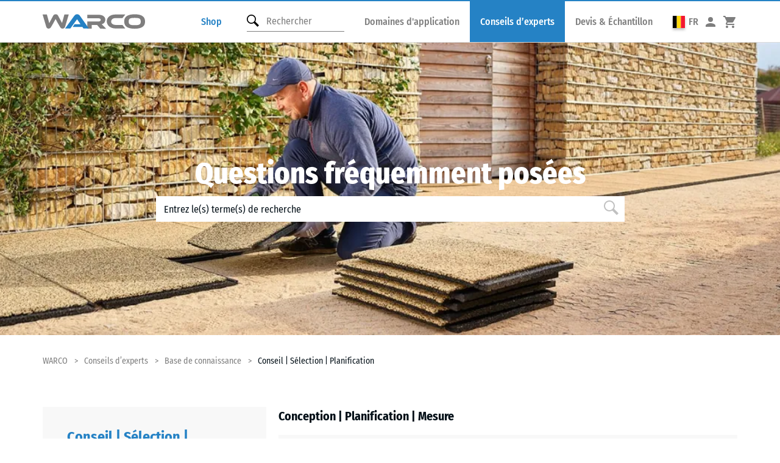

--- FILE ---
content_type: text/html;charset=utf-8
request_url: https://www.warco.be/conseil-technique/base-de-connaissance/conseil-choix-planification~dbbe.html?newLanguage=fr_be
body_size: 44613
content:






							

    

			    						    						    


<!DOCTYPE html>
<html lang="fr-be" xml:lang="fr-be" class="" data-mq-min="desktop" itemscope itemtype="https://schema.org/FAQPage">
	<head>
		<meta http-equiv="Content-Type" content="text/html; charset=UTF-8">
		<meta name="viewport" content="width=device-width, initial-scale=1.0, minimum-scale=1.0">

                <link rel="apple-touch-icon" sizes="180x180" href="/projects/store/dist/favicons/apple-touch-icon.png">
<link rel="icon" type="image/png" sizes="32x32" href="/projects/store/dist/favicons/favicon-32x32.png">
<link rel="icon" type="image/png" sizes="16x16" href="/projects/store/dist/favicons/favicon-16x16.png">
<link rel="manifest" crossorigin="use-credentials" href="/projects/store/dist/favicons/manifest.json">
<link rel="shortcut icon" href="/projects/store/dist/favicons/favicon.ico">
<meta name="msapplication-TileColor" content="#da532c">
<meta name="theme-color" content="#ffffff">            <script type="systemjs-importmap">
    {
        "imports": {
            "dist/": "/projects/store/dist/",
            "plugins/": "/projects/store/dist/js/plugins/",
            "snippets/": "/projects/store/snippets/",
            "vue/": "/projects/store/dist/js/plugins/vue",
            "main": "dist/js/main.aa03e5ff.js",
            "article_detail": "dist/js/article.7b8cd0e0.js",
            "slick": "dist/js/slick_slider.1d66271f.js",
            "ar": "dist/js/ar.d0c887fe.js",
            "floorPlanner": "dist/js/floorPlanner.68842c96.js"
        }
    }
</script>

        

		
                
                <title>Conseil | Sélection | Planification - Revêtements de sol : Questions &amp; Réponses - FAQ | WARCO</title>
                                    <meta name="description" content="Revêtements de sol en granulat de caoutchouc - Toutes les questions et réponses sur les matériaux, les propriétés, l&#039;utilisation, la pose ➨ Voir ici!" />
                                                <meta name="robots" content="index,follow" />
                                                <meta property="og:title" content="Revêtements de sol : Questions &amp; Réponses - FAQ | WARCO" />
                                                <meta name="twitter:title" content="Revêtements de sol : Questions &amp; Réponses - FAQ | WARCO" />
                                                <meta name="twitter:card" content="summary" />
                                                <meta property="og:description" content="Revêtements de sol en granulat de caoutchouc - Toutes les questions et réponses sur les matériaux, les propriétés, l&#039;utilisation, la pose ➨ Voir ici!" />
                                                <meta property="twitter:description" content="Revêtements de sol en granulat de caoutchouc - Toutes les questions et réponses sur les matériaux, les propriétés, l&#039;utilisation, la pose ➨ Voir ici!" />
                                                <meta property="og:url" content="https://www.warco.be/conseil-technique/base-de-connaissance.html" />
                                                <meta property="og:type" content="website" />
                                                <meta property="og:locale" content="fr_BE" />
                                                <meta name="google-site-verification" content="fH-ipk9xa9OG_6H6Gtr3YsvEwP_peD6yb0M9vvLedGE" />
                    
                        <link rel="alternate" hreflang="cs-cz" href="https://www.warco.cz/poradenstvi-planovani/faq.html" />
                    <link rel="alternate" hreflang="da-dk" href="https://www.warco24.dk/raadgivning-planlaegning/wissen.html" />
                    <link rel="alternate" hreflang="de-at" href="https://www.warco.at/beratung/wissen.html" />
                    <link rel="alternate" hreflang="de-be" href="https://www.warco.be/beratung/wissen.html?newLanguage=de_be" />
                    <link rel="alternate" hreflang="de-ch" href="https://www.warco.ch/beratung/wissen.html" />
                    <link rel="alternate" hreflang="de-de" href="https://www.warco.de/beratung/wissen.html" />
                    <link rel="alternate" hreflang="de-it" href="https://www.warco.it/beratung/wissen.html?newLanguage=de_it" />
                    <link rel="alternate" hreflang="de-lu" href="https://www.warco.lu/beratung/wissen.html" />
                    <link rel="alternate" hreflang="en-gb" href="https://www.warco-tiles.com/consulting/faq.html" />
                    <link rel="alternate" hreflang="en-ie" href="https://www.warco.ie/consulting/faq.html" />
                    <link rel="alternate" hreflang="es-es" href="https://www.warco.es/consultoria-planificacion/faq.html" />
                    <link rel="alternate" hreflang="fr-be" href="https://www.warco.be/conseil-technique/base-de-connaissance.html" />
                    <link rel="alternate" hreflang="fr-ch" href="https://www.warco.ch/conseil-technique/base-de-connaissance.html?newLanguage=fr_ch" />
                    <link rel="alternate" hreflang="fr-fr" href="https://www.warco.fr/conseil-technique/base-de-connaissance.html" />
                    <link rel="alternate" hreflang="fr-lu" href="https://www.warco.lu/conseil-technique/base-de-connaissance.html?newLanguage=fr_lu" />
                    <link rel="alternate" hreflang="it-ch" href="https://www.warco.ch/consulenza/faq.html?newLanguage=it_ch" />
                    <link rel="alternate" hreflang="it-it" href="https://www.warco.it/consulenza/faq.html" />
                    <link rel="alternate" hreflang="nl-be" href="https://www.warco.be/advies/faq.html?newLanguage=nl_be" />
                    <link rel="alternate" hreflang="nl-nl" href="https://www.warco.nl/advies/faq.html" />
                    <link rel="alternate" hreflang="pl-pl" href="https://www.warco-polska.pl/doradztwo-planowanie/baza-wiedzy.html" />
                    <link rel="alternate" hreflang="sk-sk" href="https://www.warco.sk/poradenstvo-planovanie/faq.html" />
                    <link rel="alternate" hreflang="sl-si" href="https://www.warco.si/svetovanje-nacrtovanje/faq.html" />
                    <link rel="alternate" hreflang="sv-se" href="https://www.warco.se/radgivning-planering/faq.html" />
                    <link rel="canonical" href="https://www.warco.be/conseil-technique/base-de-connaissance.html" />
                    <link rel="shortcut icon" href="/media/tyfo256-e0b070f004973480d8555d8f17208ac4/favicon.png" type="image/png" />
        

		
		
		
		<link  href="/projects/store/dist/css/layout.aaa51308.css?v=1755518767" type="text/css" rel="stylesheet"/>

        <link rel="preload" href="/projects/store/dist/fonts/fira_sans_condensed_regular.6efc3409.woff2" as="font" type="font/woff2" crossorigin>
        <link rel="preload" href="/projects/store/dist/fonts/fira_sans_condensed_700.42415fce.woff2" as="font" type="font/woff2" crossorigin>
        <link rel="preload" href="/projects/store/dist/fonts/fira_sans_condensed_800.fad31117.woff2" as="font" type="font/woff2" crossorigin>

        
                    

        <script type="text/javascript">    
        window.globTyc = {"msg.swiper_next_slide":"n\u00e4chsten Inhalt im Slider anzeigen","msg.swiper_prev_slide":"vorhergehenden Inhalt im Slider anzeigen","msg.swiper_pagination_bullet":"Slide {{index}} anzeigen","msg.swiper_slide_label":""} || { };
    
</script>

        



            

            

            

            


	</head>
	<body class="body-wrc js-scroll  has-head-snippet">

                


<style>
    /* Behind Chatbot */
    .ccm-root {
        position: relative;
        z-index: 9996;
    }
</style>

    <script src="https://cloud.ccm19.de/app.js?apiKey=fb965446e594f359e9579a00b01bc54bd2ff2f3c257d64a8&amp;domain=66f280e1aa49c6c9ac0909f2" referrerpolicy="origin"></script>

        
							<div class="site-bar js-parent">
    <div class="container site-bar__inner">

                <div class="site-bar__logo">
            <a href="https://www.warco.be">
                                                                                <img src="/projects/store/dist/assets/img/logos/warco.logo.head.svg" alt="WARCO" />
            </a>
        </div>

                
        <a href="https://www.warco.be/shop.html" class="site-bar__shop-link nav__link nav__top-link--1 nav__link--special">
            <span class="nav__caption">Shop</span>
        </a>

                <div class="site-bar__search">
            

    
	
<div class="search-form" data-search-form>

		<button class="search-form__open js-search-active js-parent-active">
		<svg class="wrc-icon  icon-magnifier" data-icon-size="2">
	<use xlink:href="/projects/store/dist/assets/icons/mdi/symbols.svg#icon-magnifier"></use>
</svg>	</button>

		<form class="search-form__form js-search-form" id="headbar_search_form" name="searchForm" action="https://www.warco.be/shop.html" method="get">
		<button class="search-form__button" data-selector="action/performSearch">
			<span class="search-form__icon-check">
				<svg class="wrc-icon  icon-check" data-icon-size="1">
	<use xlink:href="/projects/store/dist/assets/icons/mdi/symbols.svg#icon-check"></use>
</svg>			</span>
			<span class="search-form__icon-glass">
				<svg class="wrc-icon  icon-magnifier" data-icon-size="4">
	<use xlink:href="/projects/store/dist/assets/icons/mdi/symbols.svg#icon-magnifier"></use>
</svg>			</span>
		</button>
		<input class="js-shop-direct-input" type="hidden" name="lst" value="suggest" disabled />

		<input type="text" name="s" id="searchInput" autocomplete="off" data-selector="input/searchTerm"
			   class="search-form__input js-shop-filter-input  js-search-term js-shop-direct-input"
			   placeholder="Rechercher"
			   value="">
		<span class="search-form__spinner js-shop-loader"></span>
	</form>

				<div id="shop_suggest_result_container" class="search-form-results"></div>
	
</div>
        </div>

                <div class="site-bar__nav site-bar__inner site-bar-flyout js-nav-parent">

                        <div class="is-hidden-touch is-hidden-touch">
                

    
            <nav aria-label="Hauptnavigation - Ebene 1">
            <ul class="nav nav--top-level-1 nav--top" aria-hidden="true">
                                                                                            
                                        
                    <li class="nav__li">
                        
                                                        <button class="nav__link nav__top-link--1 js-nav-active" aria-expanded="false">
                                <span class="nav__caption">Domaines d&#039;application</span>
                            </button>

                        
                                                <div class="flyout js-nav-flyout" aria-hidden="true" aria-modal="false">
                            <div class="container">
                                <div class="flyout__inner">

                                                                        

    
            <nav aria-label="Hauptnavigation - Ebene 2">
            <ul class="nav nav--top-level-2 " aria-hidden="true">
                                                                                            
                                        
                    <li class="nav__li">
                        
                            
                                                                                                        <a href="https://www.warco.be/application/protection-antichute.html" class="nav__link nav__link--image-box">
                                        <figure>
                                                                                                                                            <img src="/media/thumbnails/7c3/93f6f789087cce4468cd3cc675d9b7c3/29544506/Protection_antichute_tapis_antichoc_WARCO.jpg.webp" alt="Protection antichute">
                                                                                        <figcaption class="nav__caption">
                                                Protection antichute
                                                <span class="grooves"> <span class="groove"></span><span class="groove"></span></span> 
                                            </figcaption>
                                        </figure>
                                    </a>
                                                                                            

                        
                                                <div class="flyout js-nav-flyout" aria-hidden="true" aria-modal="false">
                            <div class="container">
                                <div class="flyout__inner">

                                                                        

    
    

                                </div>

                                                                <button class="flyout__close js-nav-close sr-only">
                                    <svg class="wrc-icon  icon-close" data-icon-size="7">
	<use xlink:href="/projects/store/dist/assets/icons/mdi/symbols.svg#icon-close"></use>
</svg>                                    <span>Navigation schließen</span>
                                </button>

                            </div>
                        </div>

                    </li>
                                                                            
                                        
                    <li class="nav__li">
                        
                            
                                                                                                        <a href="https://www.warco.be/application/dalles-terrasse.html" class="nav__link nav__link--image-box">
                                        <figure>
                                                                                                                                            <img src="/media/thumbnails/34a/483288f6d5176fa978e134ff8f97534a/29544506/dalles_warco_beige_brun_terrasse_jardin.jpg.webp" alt="Terrasse">
                                                                                        <figcaption class="nav__caption">
                                                Terrasse
                                                <span class="grooves"> <span class="groove"></span><span class="groove"></span></span> 
                                            </figcaption>
                                        </figure>
                                    </a>
                                                                                            

                        
                                                <div class="flyout js-nav-flyout" aria-hidden="true" aria-modal="false">
                            <div class="container">
                                <div class="flyout__inner">

                                                                        

    
    

                                </div>

                                                                <button class="flyout__close js-nav-close sr-only">
                                    <svg class="wrc-icon  icon-close" data-icon-size="7">
	<use xlink:href="/projects/store/dist/assets/icons/mdi/symbols.svg#icon-close"></use>
</svg>                                    <span>Navigation schließen</span>
                                </button>

                            </div>
                        </div>

                    </li>
                                                                            
                                        
                    <li class="nav__li">
                        
                            
                                                                                                        <a href="https://www.warco.be/application/salle-de-sport.html" class="nav__link nav__link--image-box">
                                        <figure>
                                                                                                                                            <img src="/media/thumbnails/7dc/dae4a5149308e5d000c0b7fba9ce57dc/29544506/Entrainement_fitness_sol_sportif_WARCO.jpg.webp" alt="Salle de sport">
                                                                                        <figcaption class="nav__caption">
                                                Salle de sport
                                                <span class="grooves"> <span class="groove"></span><span class="groove"></span></span> 
                                            </figcaption>
                                        </figure>
                                    </a>
                                                                                            

                        
                                                <div class="flyout js-nav-flyout" aria-hidden="true" aria-modal="false">
                            <div class="container">
                                <div class="flyout__inner">

                                                                        

    
    

                                </div>

                                                                <button class="flyout__close js-nav-close sr-only">
                                    <svg class="wrc-icon  icon-close" data-icon-size="7">
	<use xlink:href="/projects/store/dist/assets/icons/mdi/symbols.svg#icon-close"></use>
</svg>                                    <span>Navigation schließen</span>
                                </button>

                            </div>
                        </div>

                    </li>
                                                                            
                                        
                    <li class="nav__li">
                        
                            
                                                                                                        <a href="https://www.warco.be/application/chevaux.html" class="nav__link nav__link--image-box">
                                        <figure>
                                                                                                                                            <img src="/media/thumbnails/fab/9d0ceebe8ce31db9169d6ea00030afab/29544506/Paves_autobloquants_WARCO_ecurie.jpg.png.webp" alt="Chevaux">
                                                                                        <figcaption class="nav__caption">
                                                Chevaux
                                                <span class="grooves"> <span class="groove"></span><span class="groove"></span></span> 
                                            </figcaption>
                                        </figure>
                                    </a>
                                                                                            

                        
                                                <div class="flyout js-nav-flyout" aria-hidden="true" aria-modal="false">
                            <div class="container">
                                <div class="flyout__inner">

                                                                        

    
    

                                </div>

                                                                <button class="flyout__close js-nav-close sr-only">
                                    <svg class="wrc-icon  icon-close" data-icon-size="7">
	<use xlink:href="/projects/store/dist/assets/icons/mdi/symbols.svg#icon-close"></use>
</svg>                                    <span>Navigation schließen</span>
                                </button>

                            </div>
                        </div>

                    </li>
                                                                            
                                        
                    <li class="nav__li">
                        
                            
                                                                                                        <a href="https://www.warco.be/application/dalles-balcon.html" class="nav__link nav__link--image-box">
                                        <figure>
                                                                                                                                            <img src="/media/thumbnails/d3d/e5758d2cd13b0fbc093577c438f83d3d/29544506/Grand-balcon-avec-revetement-WARCO.jpg.webp" alt="Balcon">
                                                                                        <figcaption class="nav__caption">
                                                Balcon
                                                <span class="grooves"> <span class="groove"></span><span class="groove"></span></span> 
                                            </figcaption>
                                        </figure>
                                    </a>
                                                                                            

                        
                                                <div class="flyout js-nav-flyout" aria-hidden="true" aria-modal="false">
                            <div class="container">
                                <div class="flyout__inner">

                                                                        

    
    

                                </div>

                                                                <button class="flyout__close js-nav-close sr-only">
                                    <svg class="wrc-icon  icon-close" data-icon-size="7">
	<use xlink:href="/projects/store/dist/assets/icons/mdi/symbols.svg#icon-close"></use>
</svg>                                    <span>Navigation schließen</span>
                                </button>

                            </div>
                        </div>

                    </li>
                                                                            
                                                                <li class="flyout__headline h4" aria-hidden="true">
                            Autres applications                        </li>
                    
                    <li class="nav__li">
                        
                            
                                                                                                        <a href="https://www.warco.be/application/piscine.html" class="nav__link nav__link--icon-box">
                                        <span class="nav__caption">
                                                                                            <span class="nav__icon" data-fill-color="lavender">
                                                    <svg class="wrc-icon wrc-icon-color-white shower" data-icon-size="">
	<use xlink:href="/projects/store/dist/assets/img/divisions/symbols.v2.svg#shower"></use>
</svg>                                                </span>
                                                                                        Piscine
                                        </span>
                                    </a>
                                                                                            

                        
                                                <div class="flyout js-nav-flyout" aria-hidden="true" aria-modal="false">
                            <div class="container">
                                <div class="flyout__inner">

                                                                        

    
    

                                </div>

                                                                <button class="flyout__close js-nav-close sr-only">
                                    <svg class="wrc-icon  icon-close" data-icon-size="7">
	<use xlink:href="/projects/store/dist/assets/icons/mdi/symbols.svg#icon-close"></use>
</svg>                                    <span>Navigation schließen</span>
                                </button>

                            </div>
                        </div>

                    </li>
                                                                            
                                        
                    <li class="nav__li">
                        
                            
                                                                                                        <a href="https://www.warco.be/application/gym-a-domicile.html" class="nav__link nav__link--icon-box">
                                        <span class="nav__caption">
                                                                                            <span class="nav__icon" data-fill-color="brick">
                                                    <svg class="wrc-icon wrc-icon-color-white gymnastics" data-icon-size="">
	<use xlink:href="/projects/store/dist/assets/img/divisions/symbols.v2.svg#gymnastics"></use>
</svg>                                                </span>
                                                                                        Gym à domicile
                                        </span>
                                    </a>
                                                                                            

                        
                                                <div class="flyout js-nav-flyout" aria-hidden="true" aria-modal="false">
                            <div class="container">
                                <div class="flyout__inner">

                                                                        

    
    

                                </div>

                                                                <button class="flyout__close js-nav-close sr-only">
                                    <svg class="wrc-icon  icon-close" data-icon-size="7">
	<use xlink:href="/projects/store/dist/assets/icons/mdi/symbols.svg#icon-close"></use>
</svg>                                    <span>Navigation schließen</span>
                                </button>

                            </div>
                        </div>

                    </li>
                                                                            
                                        
                    <li class="nav__li">
                        
                            
                                                                                                        <a href="https://www.warco.be/application/aire-de-jeux.html" class="nav__link nav__link--icon-box">
                                        <span class="nav__caption">
                                                                                            <span class="nav__icon" data-fill-color="lavender">
                                                    <svg class="wrc-icon wrc-icon-color-white playground" data-icon-size="">
	<use xlink:href="/projects/store/dist/assets/img/divisions/symbols.v2.svg#playground"></use>
</svg>                                                </span>
                                                                                        Aire de jeux
                                        </span>
                                    </a>
                                                                                            

                        
                                                <div class="flyout js-nav-flyout" aria-hidden="true" aria-modal="false">
                            <div class="container">
                                <div class="flyout__inner">

                                                                        

    
    

                                </div>

                                                                <button class="flyout__close js-nav-close sr-only">
                                    <svg class="wrc-icon  icon-close" data-icon-size="7">
	<use xlink:href="/projects/store/dist/assets/icons/mdi/symbols.svg#icon-close"></use>
</svg>                                    <span>Navigation schließen</span>
                                </button>

                            </div>
                        </div>

                    </li>
                                                                            
                                        
                    <li class="nav__li">
                        
                            
                                                                                                        <a href="https://www.warco.be/application/escalier.html" class="nav__link nav__link--icon-box">
                                        <span class="nav__caption">
                                                                                            <span class="nav__icon" data-fill-color="terracotta">
                                                    <svg class="wrc-icon wrc-icon-color-white stairs" data-icon-size="">
	<use xlink:href="/projects/store/dist/assets/img/divisions/symbols.v2.svg#stairs"></use>
</svg>                                                </span>
                                                                                        Escalier
                                        </span>
                                    </a>
                                                                                            

                        
                                                <div class="flyout js-nav-flyout" aria-hidden="true" aria-modal="false">
                            <div class="container">
                                <div class="flyout__inner">

                                                                        

    
    

                                </div>

                                                                <button class="flyout__close js-nav-close sr-only">
                                    <svg class="wrc-icon  icon-close" data-icon-size="7">
	<use xlink:href="/projects/store/dist/assets/icons/mdi/symbols.svg#icon-close"></use>
</svg>                                    <span>Navigation schließen</span>
                                </button>

                            </div>
                        </div>

                    </li>
                                                                            
                                        
                    <li class="nav__li">
                        
                            
                                                                                                        <a href="https://www.warco.be/application/chemin.html" class="nav__link nav__link--icon-box">
                                        <span class="nav__caption">
                                                                                            <span class="nav__icon" data-fill-color="terracotta">
                                                    <svg class="wrc-icon wrc-icon-color-white wege" data-icon-size="">
	<use xlink:href="/projects/store/dist/assets/img/divisions/symbols.v2.svg#wege"></use>
</svg>                                                </span>
                                                                                        Chemin
                                        </span>
                                    </a>
                                                                                            

                        
                                                <div class="flyout js-nav-flyout" aria-hidden="true" aria-modal="false">
                            <div class="container">
                                <div class="flyout__inner">

                                                                        

    
    

                                </div>

                                                                <button class="flyout__close js-nav-close sr-only">
                                    <svg class="wrc-icon  icon-close" data-icon-size="7">
	<use xlink:href="/projects/store/dist/assets/icons/mdi/symbols.svg#icon-close"></use>
</svg>                                    <span>Navigation schließen</span>
                                </button>

                            </div>
                        </div>

                    </li>
                                                                            
                                        
                    <li class="nav__li">
                        
                            
                                                                                                        <a href="https://www.warco.be/application/terrain-de-sport.html" class="nav__link nav__link--icon-box">
                                        <span class="nav__caption">
                                                                                            <span class="nav__icon" data-fill-color="lavender">
                                                    <svg class="wrc-icon wrc-icon-color-white football" data-icon-size="">
	<use xlink:href="/projects/store/dist/assets/img/divisions/symbols.v2.svg#football"></use>
</svg>                                                </span>
                                                                                        Terrain de sport
                                        </span>
                                    </a>
                                                                                            

                        
                                                <div class="flyout js-nav-flyout" aria-hidden="true" aria-modal="false">
                            <div class="container">
                                <div class="flyout__inner">

                                                                        

    
    

                                </div>

                                                                <button class="flyout__close js-nav-close sr-only">
                                    <svg class="wrc-icon  icon-close" data-icon-size="7">
	<use xlink:href="/projects/store/dist/assets/icons/mdi/symbols.svg#icon-close"></use>
</svg>                                    <span>Navigation schließen</span>
                                </button>

                            </div>
                        </div>

                    </li>
                                                                            
                                        
                    <li class="nav__li">
                        
                            
                                                                                                        <a href="https://www.warco.be/application/chiens.html" class="nav__link nav__link--icon-box">
                                        <span class="nav__caption">
                                                                                            <span class="nav__icon" data-fill-color="grass-green">
                                                    <svg class="wrc-icon wrc-icon-color-white dog" data-icon-size="">
	<use xlink:href="/projects/store/dist/assets/img/divisions/symbols.v2.svg#dog"></use>
</svg>                                                </span>
                                                                                        Chiens
                                        </span>
                                    </a>
                                                                                            

                        
                                                <div class="flyout js-nav-flyout" aria-hidden="true" aria-modal="false">
                            <div class="container">
                                <div class="flyout__inner">

                                                                        

    
    

                                </div>

                                                                <button class="flyout__close js-nav-close sr-only">
                                    <svg class="wrc-icon  icon-close" data-icon-size="7">
	<use xlink:href="/projects/store/dist/assets/icons/mdi/symbols.svg#icon-close"></use>
</svg>                                    <span>Navigation schließen</span>
                                </button>

                            </div>
                        </div>

                    </li>
                                                                            
                                        
                    <li class="nav__li">
                        
                            
                                                                                                        <a href="https://www.warco.be/application/foires-magasins.html" class="nav__link nav__link--icon-box">
                                        <span class="nav__caption">
                                                                                            <span class="nav__icon" data-fill-color="parrot">
                                                    <svg class="wrc-icon wrc-icon-color-white truck_2" data-icon-size="">
	<use xlink:href="/projects/store/dist/assets/img/divisions/symbols.v2.svg#truck_2"></use>
</svg>                                                </span>
                                                                                        Foires &amp; Magasins
                                        </span>
                                    </a>
                                                                                            

                        
                                                <div class="flyout js-nav-flyout" aria-hidden="true" aria-modal="false">
                            <div class="container">
                                <div class="flyout__inner">

                                                                        

    
    

                                </div>

                                                                <button class="flyout__close js-nav-close sr-only">
                                    <svg class="wrc-icon  icon-close" data-icon-size="7">
	<use xlink:href="/projects/store/dist/assets/icons/mdi/symbols.svg#icon-close"></use>
</svg>                                    <span>Navigation schließen</span>
                                </button>

                            </div>
                        </div>

                    </li>
                            </ul>
        </nav>
    

                                </div>

                                                                <button class="flyout__close js-nav-close sr-only">
                                    <svg class="wrc-icon  icon-close" data-icon-size="7">
	<use xlink:href="/projects/store/dist/assets/icons/mdi/symbols.svg#icon-close"></use>
</svg>                                    <span>Navigation schließen</span>
                                </button>

                            </div>
                        </div>

                    </li>
                                                                            
                                        
                    <li class="nav__li">
                        
                                                        <button class="nav__link nav__top-link--1 js-nav-active active" aria-expanded="false">
                                <span class="nav__caption">Conseils d’experts</span>
                            </button>

                        
                                                <div class="flyout js-nav-flyout" aria-hidden="true" aria-modal="false">
                            <div class="container">
                                <div class="flyout__inner">

                                                                        

    
            <nav aria-label="Hauptnavigation - Ebene 2">
            <ul class="nav nav--top-level-2 " aria-hidden="true">
                                                                                            
                                        
                    <li class="nav__li">
                        
                            
                                                                                                        <a href="https://www.warco.be/conseil-technique/instructions-pratiques.html" class="nav__link nav__link--image-box">
                                        <figure>
                                                                                            <span class="nav__icon-img">
                                                    <svg class="wrc-icon wrc-icon-color-white kaufberatung" data-icon-size="">
	<use xlink:href="/projects/store/dist/assets/img/divisions/symbols.v2.svg#kaufberatung"></use>
</svg>                                                </span>
                                                                                        <figcaption class="nav__caption">
                                                Instructions pratiques
                                                <span class="grooves"> <span class="groove"></span><span class="groove"></span></span> 
                                            </figcaption>
                                        </figure>
                                    </a>
                                                                                            

                        
                                                <div class="flyout js-nav-flyout" aria-hidden="true" aria-modal="false">
                            <div class="container">
                                <div class="flyout__inner">

                                                                        

    
            <nav aria-label="Hauptnavigation - Ebene 3">
            <ul class="nav nav--top-level-3 " aria-hidden="true">
                                                                                            
                                        
                    <li class="nav__li">
                        
                            
                                                                <a href="https://www.warco.be/conseil-technique/instructions-pratiques/comment-construire-une-terrasse-dans-le-jardin.html" class="nav__link nav__top-link--3">
                                    <span class="nav__caption">Terrasse dans le jardin</span>
                                </a>

                            

                        
                                                <div class="flyout js-nav-flyout" aria-hidden="true" aria-modal="false">
                            <div class="container">
                                <div class="flyout__inner">

                                                                        

    
    

                                </div>

                                                                <button class="flyout__close js-nav-close sr-only">
                                    <svg class="wrc-icon  icon-close" data-icon-size="7">
	<use xlink:href="/projects/store/dist/assets/icons/mdi/symbols.svg#icon-close"></use>
</svg>                                    <span>Navigation schließen</span>
                                </button>

                            </div>
                        </div>

                    </li>
                                                                            
                                        
                    <li class="nav__li">
                        
                            
                                                                <a href="https://www.warco.be/conseil-technique/instructions-pratiques/comment-creer-terrasse-sur-toit-plat-garage.html" class="nav__link nav__top-link--3">
                                    <span class="nav__caption">Terrasse sur le toit plat &amp; le toit du garage</span>
                                </a>

                            

                        
                                                <div class="flyout js-nav-flyout" aria-hidden="true" aria-modal="false">
                            <div class="container">
                                <div class="flyout__inner">

                                                                        

    
    

                                </div>

                                                                <button class="flyout__close js-nav-close sr-only">
                                    <svg class="wrc-icon  icon-close" data-icon-size="7">
	<use xlink:href="/projects/store/dist/assets/icons/mdi/symbols.svg#icon-close"></use>
</svg>                                    <span>Navigation schließen</span>
                                </button>

                            </div>
                        </div>

                    </li>
                                                                            
                                        
                    <li class="nav__li">
                        
                            
                                                                <a href="https://www.warco.be/conseil-technique/instructions-pratiques/planificateur-de-pose.html" class="nav__link nav__top-link--3">
                                    <span class="nav__caption">Planificateur de pose</span>
                                </a>

                            

                        
                                                <div class="flyout js-nav-flyout" aria-hidden="true" aria-modal="false">
                            <div class="container">
                                <div class="flyout__inner">

                                                                        

    
    

                                </div>

                                                                <button class="flyout__close js-nav-close sr-only">
                                    <svg class="wrc-icon  icon-close" data-icon-size="7">
	<use xlink:href="/projects/store/dist/assets/icons/mdi/symbols.svg#icon-close"></use>
</svg>                                    <span>Navigation schließen</span>
                                </button>

                            </div>
                        </div>

                    </li>
                                                                            
                                        
                    <li class="nav__li">
                        
                            
                                                                <a href="https://www.warco.be/conseil-technique/instructions-pratiques/comment-construire-terrain-de-basket.html" class="nav__link nav__top-link--3">
                                    <span class="nav__caption">Construire le terrain de basket</span>
                                </a>

                            

                        
                                                <div class="flyout js-nav-flyout" aria-hidden="true" aria-modal="false">
                            <div class="container">
                                <div class="flyout__inner">

                                                                        

    
    

                                </div>

                                                                <button class="flyout__close js-nav-close sr-only">
                                    <svg class="wrc-icon  icon-close" data-icon-size="7">
	<use xlink:href="/projects/store/dist/assets/icons/mdi/symbols.svg#icon-close"></use>
</svg>                                    <span>Navigation schließen</span>
                                </button>

                            </div>
                        </div>

                    </li>
                                                                            
                                        
                    <li class="nav__li">
                        
                            
                                                                <a href="https://www.warco.be/conseil-technique/instructions-pratiques/comment_couper_dalles_en_caoutchouc.html" class="nav__link nav__top-link--3">
                                    <span class="nav__caption">Couper les dalles en caoutchouc</span>
                                </a>

                            

                        
                                                <div class="flyout js-nav-flyout" aria-hidden="true" aria-modal="false">
                            <div class="container">
                                <div class="flyout__inner">

                                                                        

    
    

                                </div>

                                                                <button class="flyout__close js-nav-close sr-only">
                                    <svg class="wrc-icon  icon-close" data-icon-size="7">
	<use xlink:href="/projects/store/dist/assets/icons/mdi/symbols.svg#icon-close"></use>
</svg>                                    <span>Navigation schließen</span>
                                </button>

                            </div>
                        </div>

                    </li>
                            </ul>
        </nav>
    

                                </div>

                                                                <button class="flyout__close js-nav-close sr-only">
                                    <svg class="wrc-icon  icon-close" data-icon-size="7">
	<use xlink:href="/projects/store/dist/assets/icons/mdi/symbols.svg#icon-close"></use>
</svg>                                    <span>Navigation schließen</span>
                                </button>

                            </div>
                        </div>

                    </li>
                                                                            
                                        
                    <li class="nav__li">
                        
                            
                                                                                                        <a href="https://www.warco.be/conseil-technique/base-de-connaissance.html" class="nav__link nav__link--image-box active">
                                        <figure>
                                                                                            <span class="nav__icon-img">
                                                    <svg class="wrc-icon wrc-icon-color-white faq" data-icon-size="">
	<use xlink:href="/projects/store/dist/assets/img/divisions/symbols.v2.svg#faq"></use>
</svg>                                                </span>
                                                                                        <figcaption class="nav__caption">
                                                Base de connaissance
                                                <span class="grooves"> <span class="groove"></span><span class="groove"></span></span> 
                                            </figcaption>
                                        </figure>
                                    </a>
                                                                                            

                        
                                                <div class="flyout js-nav-flyout" aria-hidden="true" aria-modal="false">
                            <div class="container">
                                <div class="flyout__inner">

                                                                        

    
    

                                </div>

                                                                <button class="flyout__close js-nav-close sr-only">
                                    <svg class="wrc-icon  icon-close" data-icon-size="7">
	<use xlink:href="/projects/store/dist/assets/icons/mdi/symbols.svg#icon-close"></use>
</svg>                                    <span>Navigation schließen</span>
                                </button>

                            </div>
                        </div>

                    </li>
                                                                            
                                        
                    <li class="nav__li">
                        
                            
                                                                                                        <a href="https://www.warco.be/conseil-technique/palette-de-couleurs.html" class="nav__link nav__link--image-box">
                                        <figure>
                                                                                            <span class="nav__icon-img">
                                                    <svg class="wrc-icon wrc-icon-color-white materialien" data-icon-size="">
	<use xlink:href="/projects/store/dist/assets/img/divisions/symbols.v2.svg#materialien"></use>
</svg>                                                </span>
                                                                                        <figcaption class="nav__caption">
                                                Palette de couleurs
                                                <span class="grooves"> <span class="groove"></span><span class="groove"></span></span> 
                                            </figcaption>
                                        </figure>
                                    </a>
                                                                                            

                        
                                                <div class="flyout js-nav-flyout" aria-hidden="true" aria-modal="false">
                            <div class="container">
                                <div class="flyout__inner">

                                                                        

    
    

                                </div>

                                                                <button class="flyout__close js-nav-close sr-only">
                                    <svg class="wrc-icon  icon-close" data-icon-size="7">
	<use xlink:href="/projects/store/dist/assets/icons/mdi/symbols.svg#icon-close"></use>
</svg>                                    <span>Navigation schließen</span>
                                </button>

                            </div>
                        </div>

                    </li>
                                                                            
                                        
                    <li class="nav__li">
                        
                            
                                                                                                        <a href="https://www.warco.be/conseil-technique/expedition-livraison.html" class="nav__link nav__link--image-box">
                                        <figure>
                                                                                            <span class="nav__icon-img">
                                                    <svg class="wrc-icon wrc-icon-color-white shipping" data-icon-size="">
	<use xlink:href="/projects/store/dist/assets/img/divisions/symbols.v2.svg#shipping"></use>
</svg>                                                </span>
                                                                                        <figcaption class="nav__caption">
                                                Expédition &amp; Livraison
                                                <span class="grooves"> <span class="groove"></span><span class="groove"></span></span> 
                                            </figcaption>
                                        </figure>
                                    </a>
                                                                                            

                        
                                                <div class="flyout js-nav-flyout" aria-hidden="true" aria-modal="false">
                            <div class="container">
                                <div class="flyout__inner">

                                                                        

    
    

                                </div>

                                                                <button class="flyout__close js-nav-close sr-only">
                                    <svg class="wrc-icon  icon-close" data-icon-size="7">
	<use xlink:href="/projects/store/dist/assets/icons/mdi/symbols.svg#icon-close"></use>
</svg>                                    <span>Navigation schließen</span>
                                </button>

                            </div>
                        </div>

                    </li>
                            </ul>
        </nav>
    

                                </div>

                                                                <button class="flyout__close js-nav-close sr-only">
                                    <svg class="wrc-icon  icon-close" data-icon-size="7">
	<use xlink:href="/projects/store/dist/assets/icons/mdi/symbols.svg#icon-close"></use>
</svg>                                    <span>Navigation schließen</span>
                                </button>

                            </div>
                        </div>

                    </li>
                                                                            
                                        
                    <li class="nav__li">
                        
                            
                                                                <a href="https://www.warco.be/devis-echantillon.html" class="nav__link nav__top-link--1">
                                    <span class="nav__caption">Devis &amp; Échantillon</span>
                                </a>

                            

                        
                                                <div class="flyout js-nav-flyout" aria-hidden="true" aria-modal="false">
                            <div class="container">
                                <div class="flyout__inner">

                                                                        

    
    

                                </div>

                                                                <button class="flyout__close js-nav-close sr-only">
                                    <svg class="wrc-icon  icon-close" data-icon-size="7">
	<use xlink:href="/projects/store/dist/assets/icons/mdi/symbols.svg#icon-close"></use>
</svg>                                    <span>Navigation schließen</span>
                                </button>

                            </div>
                        </div>

                    </li>
                            </ul>
        </nav>
    

<div class="site-bar__nav-shadow js-nav-close"></div>            </div>

                        <div class="site-bar__mobile-menu is-hidden-desktop js-mobile-nav">
                
<button class="site-bar__burger js-mobile-nav-trigger js-parent-active" aria-expanded="false" role="button" aria-label="Navigationsmenü öffnen/schließen" title="Navigationsmenü öffnen/schließen"><span></span></button>

<div class="site-bar__mobile-menu-content" aria-hidden="true" aria-modal="false">
    
    
            <ul class="nav nav--level-1 nav--mobile">

                                        <li class="nav__li hide-from-phone">
                    
                    <a href="https://www.warco.be/shop.html" class="nav__link" title="Shop">
                        <span class="nav__caption">Shop</span>
                    </a>
                </li>
            
                                                                        <li class="nav__li">
                                            <button class="nav__link nav__link--dropdown js-mobile-nav-active" aria-expanded="false">
                            <span class="nav__caption">Domaines d&#039;application</span>
                                                            <svg class="wrc-icon wrc-icon-color-dark icon-chevron-down" data-icon-size="1">
	<use xlink:href="/projects/store/dist/assets/icons/mdi/symbols.svg#icon-chevron-down"></use>
</svg>                                                    </button>
                    
                                            
    
            <ul class="nav nav--level-2 " aria-hidden="true">

                        
                                                                        <li class="nav__li">
                                            <a href="https://www.warco.be/application/protection-antichute.html" class="nav__link">
                            <span class="nav__caption">Protection antichute</span>
                        </a>
                    
                                    </li>
                                                            <li class="nav__li">
                                            <a href="https://www.warco.be/application/dalles-terrasse.html" class="nav__link">
                            <span class="nav__caption">Terrasse</span>
                        </a>
                    
                                    </li>
                                                            <li class="nav__li">
                                            <a href="https://www.warco.be/application/salle-de-sport.html" class="nav__link">
                            <span class="nav__caption">Salle de sport</span>
                        </a>
                    
                                    </li>
                                                            <li class="nav__li">
                                            <a href="https://www.warco.be/application/chevaux.html" class="nav__link">
                            <span class="nav__caption">Chevaux</span>
                        </a>
                    
                                    </li>
                                                            <li class="nav__li">
                                            <a href="https://www.warco.be/application/dalles-balcon.html" class="nav__link">
                            <span class="nav__caption">Balcon</span>
                        </a>
                    
                                    </li>
                                                            <li class="nav__li">
                                            <a href="https://www.warco.be/application/piscine.html" class="nav__link">
                            <span class="nav__caption">Piscine</span>
                        </a>
                    
                                    </li>
                                                            <li class="nav__li">
                                            <a href="https://www.warco.be/application/gym-a-domicile.html" class="nav__link">
                            <span class="nav__caption">Gym à domicile</span>
                        </a>
                    
                                    </li>
                                                            <li class="nav__li">
                                            <a href="https://www.warco.be/application/aire-de-jeux.html" class="nav__link">
                            <span class="nav__caption">Aire de jeux</span>
                        </a>
                    
                                    </li>
                                                            <li class="nav__li">
                                            <a href="https://www.warco.be/application/escalier.html" class="nav__link">
                            <span class="nav__caption">Escalier</span>
                        </a>
                    
                                    </li>
                                                            <li class="nav__li">
                                            <a href="https://www.warco.be/application/chemin.html" class="nav__link">
                            <span class="nav__caption">Chemin</span>
                        </a>
                    
                                    </li>
                                                            <li class="nav__li">
                                            <a href="https://www.warco.be/application/terrain-de-sport.html" class="nav__link">
                            <span class="nav__caption">Terrain de sport</span>
                        </a>
                    
                                    </li>
                                                            <li class="nav__li">
                                            <a href="https://www.warco.be/application/chiens.html" class="nav__link">
                            <span class="nav__caption">Chiens</span>
                        </a>
                    
                                    </li>
                                                            <li class="nav__li">
                                            <a href="https://www.warco.be/application/foires-magasins.html" class="nav__link">
                            <span class="nav__caption">Foires &amp; Magasins</span>
                        </a>
                    
                                    </li>
            
                        
        </ul>
    
                                    </li>
                                                            <li class="nav__li">
                                            <button class="nav__link nav__link--dropdown js-mobile-nav-active" aria-expanded="false">
                            <span class="nav__caption">Conseils d’experts</span>
                                                            <svg class="wrc-icon wrc-icon-color-dark icon-chevron-down" data-icon-size="1">
	<use xlink:href="/projects/store/dist/assets/icons/mdi/symbols.svg#icon-chevron-down"></use>
</svg>                                                    </button>
                    
                                            
    
            <ul class="nav nav--level-2 " aria-hidden="true">

                        
                                                                        <li class="nav__li">
                                            <a href="https://www.warco.be/conseil-technique/instructions-pratiques.html" class="nav__link">
                            <span class="nav__caption">Instructions pratiques</span>
                        </a>
                    
                                    </li>
                                                            <li class="nav__li">
                                            <a href="https://www.warco.be/conseil-technique/base-de-connaissance.html" class="nav__link">
                            <span class="nav__caption">Base de connaissance</span>
                        </a>
                    
                                    </li>
                                                            <li class="nav__li">
                                            <a href="https://www.warco.be/conseil-technique/palette-de-couleurs.html" class="nav__link">
                            <span class="nav__caption">Palette de couleurs</span>
                        </a>
                    
                                    </li>
                                                            <li class="nav__li">
                                            <a href="https://www.warco.be/conseil-technique/expedition-livraison.html" class="nav__link">
                            <span class="nav__caption">Expédition &amp; Livraison</span>
                        </a>
                    
                                    </li>
            
                        
        </ul>
    
                                    </li>
                                                            <li class="nav__li">
                                            <a href="https://www.warco.be/devis-echantillon.html" class="nav__link">
                            <span class="nav__caption">Devis &amp; Échantillon</span>
                        </a>
                    
                                    </li>
            
                                        <li class="nav__li hide-from-phone">
                                            <div class="site-bar__language-mobile">
    
            
                                                                                                                                                                                                                                                                                                        <!--
    1
    -->
                                                                                                                                                                                                                                                                                                                                                                                                                                                                                                                                                                                                                                                                                                                                                                                                                                                                                                                                                                                                                                    <div class="lang-switch js-language-picker   none"
         data-confirm-content="Vous êtes sur le point d’être redirigé vers #loc# (#url#). Tous les articles de votre panier seront perdus."
         data-confirm="Continuer"
         data-cancel="Annuler">
        <button class="lang-switch__button js-self-active js-parent-active" role="button">
                                                    
            
            <svg xmlns="http://www.w3.org/2000/svg" class="flag-icon none" id="flag-icon-css-be" viewBox="0 0 512 512">
    <g fill-rule="evenodd" stroke-width="1pt">
        <path d="M0 0h170.7v512H0z"/>
        <path fill="#ffd90c" d="M170.7 0h170.6v512H170.7z"/>
        <path fill="#f31830" d="M341.3 0H512v512H341.3z"/>
    </g>
</svg>
 <span class="caption is-inline-block" title="français (Belgique)">FR</span>
        </button>
                                                                            <ul class="lang-switch__content">
                            <li >
                                                                                            <a onclick="if(window.location.hash) { this.href += window.location.hash; }" href="https://www.warco.cz/poradenstvi-planovani/faq.html" class="lang-switch__link" data-region="Tchéquie" hreflang="cs-cz" title="tchèque (Tchéquie)">
                                    <svg xmlns="http://www.w3.org/2000/svg" class="flag-icon none" id="flag-icons-cz" viewBox="0 0 512 512">
        <path fill="#fff" d="M0 0h512v256H0z"/>
        <path fill="#d7141a" d="M0 256h512v256H0z"/>
        <path fill="#11457e" d="M300 256 0 56v400z"/>
    </svg>
                            <span>CZ</span>
                        </a>
                                    </li>
                            <li >
                                                                                            <a onclick="if(window.location.hash) { this.href += window.location.hash; }" href="https://www.warco24.dk/raadgivning-planlaegning/wissen.html" class="lang-switch__link" data-region="Danemark" hreflang="da-dk" title="danois (Danemark)">
                                    <svg xmlns="http://www.w3.org/2000/svg" class="flag-icon none" id="flag-icons-dk" viewBox="0 0 512 512">
        <path fill="#c8102e" d="M0 0h512.1v512H0z"/>
        <path fill="#fff" d="M144 0h73.1v512H144z"/>
        <path fill="#fff" d="M0 219.4h512.1v73.2H0z"/>
    </svg>
                            <span>DK</span>
                        </a>
                                    </li>
                            <li >
                                                                                            <a onclick="if(window.location.hash) { this.href += window.location.hash; }" href="https://www.warco.at/beratung/wissen.html" class="lang-switch__link" data-region="Autriche" hreflang="de-at" title="allemand (Autriche)">
                            <svg xmlns="http://www.w3.org/2000/svg" class="flag-icon none" id="flag-icon-css-at" viewBox="0 0 512 512">
    <g fill-rule="evenodd">
        <path fill="#fff" d="M512 512H0V0h512z"/>
        <path fill="#ed2939" d="M512 512H0V341.3h512zm0-341.2H0V.1h512z"/>
    </g>
</svg>
                            <span>AT</span>
                        </a>
                                    </li>
                            <li class="lang-switch__group">
                                                
                                                                                                                                                                                                                                                                                                                                                                                                                                                        
                                                            
                                                                    <a onclick="if(window.location.hash) { this.href += window.location.hash; }" href="https://www.warco.be/beratung/wissen.html?newLanguage=de_be" class="lang-switch__group-item" data-region="Belgique" hreflang="de-be" title="allemand (Belgique)">
                                        <svg xmlns="http://www.w3.org/2000/svg" class="flag-icon lang-switch__group-icon" id="flag-icon-css-be" viewBox="0 0 512 512">
    <g fill-rule="evenodd" stroke-width="1pt">
        <path d="M0 0h170.7v512H0z"/>
        <path fill="#ffd90c" d="M170.7 0h170.6v512H170.7z"/>
        <path fill="#f31830" d="M341.3 0H512v512H341.3z"/>
    </g>
</svg>
                                        <span>DE</span>
                                    </a>
                                                            
                                 <span class="lang-switch__separator">|</span>                                    <a onclick="if(window.location.hash) { this.href += window.location.hash; }" href="https://www.warco.be/advies/faq.html?newLanguage=nl_be" class="lang-switch__group-item" data-region="Belgique" hreflang="nl-be" title="néerlandais (Belgique)">
                                                                                <span>NL</span>
                                    </a>
                                                                                        <span class="lang-switch__separator">|</span> <span title="français (Belgique)"><span>FR</span></span>
                                                                </li>
                            <li class="lang-switch__group">
                                                
                                                                                                                                                                                                                                                                                                                                                                                                                                                        
                                                            
                                                                    <a onclick="if(window.location.hash) { this.href += window.location.hash; }" href="https://www.warco.ch/beratung/wissen.html" class="lang-switch__group-item" data-region="Suisse" hreflang="de-ch" title="allemand (Suisse)">
                                        <svg xmlns="http://www.w3.org/2000/svg" class="flag-icon lang-switch__group-icon" id="flag-icon-css-ch" viewBox="0 0 512 512">
    <g fill-rule="evenodd" stroke-width="1pt">
        <path fill="#d52b1e" d="M0 0h512v512H0z"/>
        <g fill="#fff">
            <path d="M96 208h320v96H96z"/>
            <path d="M208 96h96v320h-96z"/>
        </g>
    </g>
</svg>
                                        <span>DE</span>
                                    </a>
                                                            
                                 <span class="lang-switch__separator">|</span>                                    <a onclick="if(window.location.hash) { this.href += window.location.hash; }" href="https://www.warco.ch/conseil-technique/base-de-connaissance.html?newLanguage=fr_ch" class="lang-switch__group-item" data-region="Suisse" hreflang="fr-ch" title="français (Suisse)">
                                                                                <span>FR</span>
                                    </a>
                                                            
                                 <span class="lang-switch__separator">|</span>                                    <a onclick="if(window.location.hash) { this.href += window.location.hash; }" href="https://www.warco.ch/consulenza/faq.html?newLanguage=it_ch" class="lang-switch__group-item" data-region="Suisse" hreflang="it-ch" title="italien (Suisse)">
                                                                                <span>IT</span>
                                    </a>
                                                                                            </li>
                            <li >
                                                                                            <a onclick="if(window.location.hash) { this.href += window.location.hash; }" href="https://www.warco.de/beratung/wissen.html" class="lang-switch__link" data-region="Allemagne" hreflang="de-de" title="allemand (Allemagne)">
                            <svg xmlns="http://www.w3.org/2000/svg" class="flag-icon none" id="flag-icon-css-de" viewBox="0 0 512 512">
    <path fill="#ffce00" d="M0 341.3h512V512H0z"/>
    <path d="M0 0h512v170.7H0z"/>
    <path fill="#d00" d="M0 170.7h512v170.6H0z"/>
</svg>
                            <span>DE</span>
                        </a>
                                    </li>
                            <li class="lang-switch__group">
                                                
                                                                                                                                                                                                                                                                                                                        
                                                            
                                                                    <a onclick="if(window.location.hash) { this.href += window.location.hash; }" href="https://www.warco.it/beratung/wissen.html?newLanguage=de_it" class="lang-switch__group-item" data-region="Italie" hreflang="de-it" title="allemand (Italie)">
                                        <svg xmlns="http://www.w3.org/2000/svg" class="flag-icon lang-switch__group-icon" id="flag-icon-css-it" viewBox="0 0 512 512">
    <g fill-rule="evenodd" stroke-width="1pt">
        <path fill="#fff" d="M0 0h512v512H0z"/>
        <path fill="#009246" d="M0 0h170.7v512H0z"/>
        <path fill="#ce2b37" d="M341.3 0H512v512H341.3z"/>
    </g>
</svg>
                                        <span>DE</span>
                                    </a>
                                                            
                                 <span class="lang-switch__separator">|</span>                                    <a onclick="if(window.location.hash) { this.href += window.location.hash; }" href="https://www.warco.it/consulenza/faq.html" class="lang-switch__group-item" data-region="Italie" hreflang="it-it" title="italien (Italie)">
                                                                                <span>IT</span>
                                    </a>
                                                                                            </li>
                            <li class="lang-switch__group">
                                                
                                                                                                                                                                                                                                                                                                                        
                                                            
                                                                    <a onclick="if(window.location.hash) { this.href += window.location.hash; }" href="https://www.warco.lu/beratung/wissen.html" class="lang-switch__group-item" data-region="Luxembourg" hreflang="de-lu" title="allemand (Luxembourg)">
                                            <svg xmlns="http://www.w3.org/2000/svg" class="flag-icon lang-switch__group-icon" id="flag-icon-css-lu" viewBox="0 0 512 512">
        <path fill="#00a1de" d="M0 256h512v256H0z"/>
        <path fill="#ed2939" d="M0 0h512v256H0z"/>
        <path fill="#fff" d="M0 170.7h512v170.6H0z"/>
    </svg>
                                        <span>DE</span>
                                    </a>
                                                            
                                 <span class="lang-switch__separator">|</span>                                    <a onclick="if(window.location.hash) { this.href += window.location.hash; }" href="https://www.warco.lu/conseil-technique/base-de-connaissance.html?newLanguage=fr_lu" class="lang-switch__group-item" data-region="Luxembourg" hreflang="fr-lu" title="français (Luxembourg)">
                                                                                <span>FR</span>
                                    </a>
                                                                                            </li>
                            <li >
                                                                                            <a onclick="if(window.location.hash) { this.href += window.location.hash; }" href="https://www.warco-tiles.com/consulting/faq.html" class="lang-switch__link" data-region="Royaume-Uni" hreflang="en-gb" title="anglais (Royaume-Uni)">
                            <svg xmlns="http://www.w3.org/2000/svg" class="flag-icon none" id="flag-icon-css-gb" viewBox="0 0 512 512">
    <path fill="#012169" d="M0 0h512v512H0z"/>
    <path fill="#FFF" d="M512 0v64L322 256l190 187v69h-67L254 324 68 512H0v-68l186-187L0 74V0h62l192 188L440 0z"/>
    <path fill="#C8102E" d="M184 324l11 34L42 512H0v-3l184-185zm124-12l54 8 150 147v45L308 312zM512 0L320 196l-4-44L466 0h46zM0 1l193 189-59-8L0 49V1z"/>
    <path fill="#FFF" d="M176 0v512h160V0H176zM0 176v160h512V176H0z"/>
    <path fill="#C8102E" d="M0 208v96h512v-96H0zM208 0v512h96V0h-96z"/>
</svg>
                            <span>GB</span>
                        </a>
                                    </li>
                            <li >
                                                                                            <a onclick="if(window.location.hash) { this.href += window.location.hash; }" href="https://www.warco.ie/consulting/faq.html" class="lang-switch__link" data-region="Irlande" hreflang="en-ie" title="anglais (Irlande)">
                                    <svg xmlns="http://www.w3.org/2000/svg" class="flag-icon none" id="flag-icons-ie" viewBox="0 0 512 512">
        <g fill-rule="evenodd" stroke-width="1pt">
            <path fill="#fff" d="M0 0h512v512H0z"/>
            <path fill="#009A49" d="M0 0h170.7v512H0z"/>
            <path fill="#FF7900" d="M341.3 0H512v512H341.3z"/>
        </g>
    </svg>
                            <span>IE</span>
                        </a>
                                    </li>
                            <li >
                                                                                            <a onclick="if(window.location.hash) { this.href += window.location.hash; }" href="https://www.warco.es/consultoria-planificacion/faq.html" class="lang-switch__link" data-region="Espagne" hreflang="es-es" title="espagnol (Espagne)">
                                <svg xmlns="http://www.w3.org/2000/svg" class="flag-icon none" id="flag-icons-es" viewBox="0 0 512 512">
        <path fill="#AA151B" d="M0 0h512v512H0z"/>
        <path fill="#F1BF00" d="M0 128h512v256H0z"/>
        <path fill="#ad1519" d="M171.7 227.6s-.5 0-.8-.2a12.1 12.1 0 0 1-1.1-1l-.7-.5-.7-.9s-.7-1.2-.4-2c.4-1 1-1.3 1.5-1.6.5-.3 1.6-.6 1.6-.6l1.2-.5 1.3-.3.6-.3.9-.1 1.1-.3 1.7.1h5.1a41 41 0 0 0 3.6 1.2c.6.1 1.9.3 2.4.6.6.3 1 .8 1.3 1.1.3.4.3.8.4 1.1v1.1l-.5.9-.6 1-.8.7s-.6.5-1.1.5c-.5 0-5.1-.9-8.2-.9-3 0-7.8.9-7.8.9"/>
        <path fill="none" stroke="#000" stroke-linejoin="round" stroke-width=".3" d="M171.7 227.6s-.5 0-.8-.2a12.1 12.1 0 0 1-1.1-1l-.7-.5-.7-.9s-.7-1.2-.4-2c.4-1 1-1.3 1.5-1.6.5-.3 1.6-.6 1.6-.6l1.2-.5 1.3-.3.6-.3.9-.1 1.1-.3 1.7.1h5.1a41 41 0 0 0 3.6 1.2c.6.1 1.9.3 2.4.6.6.3 1 .8 1.3 1.1.3.4.3.8.4 1.1v1.1l-.5.9-.6 1-.8.7s-.6.5-1.1.5c-.5 0-5.1-.9-8.2-.9-3 0-7.8.9-7.8.9z"/>
        <path fill="#c8b100" d="M178.2 220.9c0-1.5.6-2.6 1.4-2.6.8 0 1.4 1.1 1.4 2.6 0 1.4-.6 2.5-1.4 2.5-.8 0-1.4-1.1-1.4-2.5"/>
        <path fill="none" stroke="#000" stroke-width=".3" d="M178.2 220.9c0-1.5.6-2.6 1.4-2.6.8 0 1.4 1.1 1.4 2.6 0 1.4-.6 2.5-1.4 2.5-.8 0-1.4-1.1-1.4-2.5z"/>
        <path fill="#c8b100" d="M179 220.9c0-1.3.3-2.4.6-2.4.4 0 .7 1 .7 2.4 0 1.3-.3 2.3-.7 2.3-.3 0-.6-1-.6-2.3"/>
        <path fill="none" stroke="#000" stroke-width=".3" d="M179 220.9c0-1.3.3-2.4.6-2.4.4 0 .7 1 .7 2.4 0 1.3-.3 2.3-.7 2.3-.3 0-.6-1-.6-2.3z"/>
        <path fill="#c8b100" d="M178.7 218.2c0-.5.4-1 .9-1s1 .5 1 1-.5.9-1 .9a1 1 0 0 1-1-1"/>
        <path fill="#c8b100" d="M180.3 217.8v.6h-1.5v-.6h.5v-1.3h-.7v-.6h.7v-.6h.6v.6h.6v.6h-.6v1.3z"/>
        <path fill="none" stroke="#000" stroke-width=".3" d="M180.3 217.8v.6h-1.5v-.6h.5v-1.3h-.7v-.6h.7v-.6h.6v.6h.6v.6h-.6v1.3h.4"/>
        <path fill="#c8b100" d="M181 217.8v.6h-2.7v-.6h1v-1.3h-.7v-.6h.7v-.6h.6v.6h.6v.6h-.6v1.3z"/>
        <path fill="none" stroke="#000" stroke-width=".3" d="M181 217.8v.6h-2.7v-.6h1v-1.3h-.7v-.6h.7v-.6h.6v.6h.6v.6h-.6v1.3h1"/>
        <path fill="none" stroke="#000" stroke-width=".3" d="M179.9 217.3a.9.9 0 0 1 .6.9c0 .5-.4.9-.9.9s-1-.4-1-1c0-.3.4-.7.8-.8"/>
        <path fill="#c8b100" d="M179.6 227.4h-5v-1.2l-.3-1.2-.2-1.6c-1.4-1.8-2.6-3-3-2.7 0-.4.2-.6.4-.8 1.2-.7 3.7 1 5.6 3.9l.5.7h4l.5-.7c1.9-2.9 4.4-4.6 5.6-3.9.2.2.4.4.5.8-.5-.3-1.7.9-3 2.7l-.3 1.6-.2 1.2-.1 1.2z"/>
        <path fill="none" stroke="#000" stroke-width=".3" d="M179.6 227.4h-5v-1.2l-.3-1.2-.2-1.6c-1.4-1.8-2.6-3-3-2.7 0-.4.2-.6.4-.8 1.2-.7 3.7 1 5.6 3.9l.5.7h4l.5-.7c1.9-2.9 4.4-4.6 5.6-3.9.2.2.4.4.5.8-.5-.3-1.7.9-3 2.7l-.3 1.6-.2 1.2-.1 1.2z"/>
        <path fill="none" stroke="#000" stroke-width=".3" d="M171.3 220.6c1-.5 3 1.2 4.8 3.8m11.9-3.8c-1-.5-3.1 1.2-4.9 3.8"/>
        <path fill="#c8b100" d="M172.3 229.6a4.8 4.8 0 0 0-.6-1c2-.7 4.8-1 7.9-1 3 0 5.9.3 7.9 1l-.6.9-.3.8c-1.8-.6-4.2-.8-7-.8-2.9 0-5.6.3-7 .8z"/>
        <path fill="none" stroke="#000" stroke-width=".3" d="M172.3 229.6a4.8 4.8 0 0 0-.6-1c2-.7 4.8-1 7.9-1 3 0 5.9.3 7.9 1l-.6.9-.3.8c-1.8-.6-4.2-.8-7-.8-2.9 0-5.6.3-7 .8l-.3-.7"/>
        <path fill="#c8b100" d="M179.6 232.2a27 27 0 0 0 6.2-.7c.7-.2 1.1-.5 1-.8 0-.2-.1-.3-.3-.4a25.8 25.8 0 0 0-7-.9c-2.6 0-5.3.4-6.8.9-.2 0-.3.2-.4.4 0 .3.4.6 1 .8 1 .3 3.8.7 6.3.7"/>
        <path fill="none" stroke="#000" stroke-width=".3" d="M179.6 232.2a27 27 0 0 0 6.2-.7c.7-.2 1.1-.5 1-.8 0-.2-.1-.3-.3-.4a25.8 25.8 0 0 0-7-.9c-2.6 0-5.3.4-6.8.9-.2 0-.3.2-.4.4 0 .3.4.6 1 .8 1 .3 3.8.7 6.3.7z"/>
        <path fill="#c8b100" d="m187.6 227.4-.6-.5s-.6.3-1.3.2c-.7-.1-1-1-1-1s-.8.7-1.5.6c-.6 0-1-.6-1-.6s-.8.5-1.4.5c-.7 0-1.3-.9-1.3-.9s-.6.9-1.2 1c-.7 0-1.2-.6-1.2-.6s-.3.6-1 .7c-.9.1-1.6-.6-1.6-.6s-.5.7-1 1c-.6.1-1.3-.4-1.3-.4l-.2.5-.3.2.2.4a32.5 32.5 0 0 1 15.5.1z"/>
        <path fill="none" stroke="#000" stroke-width=".3" d="m187.6 227.4-.6-.5s-.6.3-1.3.2c-.7-.1-1-1-1-1s-.8.7-1.5.6c-.6 0-1-.6-1-.6s-.8.5-1.4.5c-.7 0-1.3-.9-1.3-.9s-.6.9-1.2 1c-.7 0-1.2-.6-1.2-.6s-.3.6-1 .7c-.9.1-1.6-.6-1.6-.6s-.5.7-1 1c-.6.1-1.3-.4-1.3-.4l-.2.5-.3.2.2.4a32.5 32.5 0 0 1 15.5.1z"/>
        <path fill="#c8b100" d="M179.6 224.8h.3a1.1 1.1 0 0 0 1 1.5c.6 0 1-.3 1.2-.8l.1-.4v.5c.1.5.6.9 1.2.9a1.1 1.1 0 0 0 1.1-1.1v-.1l.4-.4.2.4a1 1 0 0 0-.1.5c0 .6.5 1 1 1 .4 0 .8-.1 1-.4l.2-.3v.4c0 .3.2.6.5.7 0 0 .4 0 1-.4l.8-.8v.5s-.5.8-1 1.1l-1 .3c-.3-.1-.5-.4-.7-.7a1.6 1.6 0 0 1-.8.3c-.6 0-1.2-.4-1.4-1a1.6 1.6 0 0 1-1.2.6 2 2 0 0 1-1.3-.6 1.6 1.6 0 0 1-1.1.4c-.6 0-1.1-.3-1.4-.7-.3.4-.8.7-1.4.7a1.6 1.6 0 0 1-1-.4c-.4.3-.9.6-1.4.6a1.6 1.6 0 0 1-1.2-.5c-.2.5-.8.8-1.4.8-.3 0-.6 0-.8-.2-.1.3-.4.6-.7.7a2 2 0 0 1-1-.3 4.4 4.4 0 0 1-1-1.1v-.5l.9.8c.5.4.9.4.9.4.4 0 .5-.4.5-.7v-.4l.2.3c.2.3.6.5 1 .5.5 0 1-.5 1-1a1 1 0 0 0 0-.6l.1-.4.4.4c0 .7.5 1.2 1 1.2.7 0 1.2-.4 1.2-1v-.3l.2.3c.2.5.6.8 1.1.8.7 0 1.2-.5 1.2-1.1a1 1 0 0 0-.1-.4z"/>
        <path fill="none" stroke="#000" stroke-width=".3" d="M179.6 224.8h.3a1.1 1.1 0 0 0 1 1.5c.6 0 1-.3 1.2-.8l.1-.4v.5c.1.5.6.9 1.2.9a1.1 1.1 0 0 0 1.1-1.1v-.1l.4-.4.2.4a1 1 0 0 0-.1.5c0 .6.5 1 1 1 .4 0 .8-.1 1-.4l.2-.3v.4c0 .3.2.6.5.7 0 0 .4 0 1-.4l.8-.8v.5s-.5.8-1 1.1l-1 .3c-.3-.1-.5-.4-.7-.7a1.6 1.6 0 0 1-.8.3c-.6 0-1.2-.4-1.4-1a1.6 1.6 0 0 1-1.2.6 2 2 0 0 1-1.3-.6 1.6 1.6 0 0 1-1.1.4c-.6 0-1.1-.3-1.4-.7-.3.4-.8.7-1.4.7a1.6 1.6 0 0 1-1-.4c-.4.3-.9.6-1.4.6a1.6 1.6 0 0 1-1.2-.5c-.2.5-.8.8-1.4.8-.3 0-.6 0-.8-.2-.1.3-.4.6-.7.7a2 2 0 0 1-1-.3 4.4 4.4 0 0 1-1-1.1v-.5l.9.8c.5.4.9.4.9.4.4 0 .5-.4.5-.7v-.4l.2.3c.2.3.6.5 1 .5.5 0 1-.5 1-1a1 1 0 0 0 0-.6l.1-.4.4.4c0 .7.5 1.2 1 1.2.7 0 1.2-.4 1.2-1v-.3l.2.3c.2.5.6.8 1.1.8.7 0 1.2-.5 1.2-1.1a1 1 0 0 0-.1-.4z"/>
        <path fill="#c8b100" d="M179.6 227.6c-3.1 0-5.9.3-7.9 1l-.3-.2c0-.2 0-.3.2-.4 2-.6 4.8-1 8-1s6 .4 8 1l.2.3c0 .2-.2.3-.3.2-2-.6-4.8-1-8-1"/>
        <path fill="none" stroke="#000" stroke-linejoin="round" stroke-width=".3" d="M179.6 227.6c-3.1 0-5.9.3-7.9 1l-.3-.2c0-.2 0-.3.2-.4 2-.6 4.8-1 8-1s6 .4 8 1l.2.3c0 .2-.2.3-.3.2-2-.6-4.8-1-8-1z"/>
        <path fill="#fff" d="M176.6 228.7c0-.3.2-.5.5-.5.2 0 .4.2.4.5 0 .2-.2.4-.5.4s-.4-.2-.4-.4"/>
        <path fill="none" stroke="#000" stroke-width=".3" d="M176.6 228.7c0-.3.2-.5.5-.5.2 0 .4.2.4.5 0 .2-.2.4-.5.4s-.4-.2-.4-.4z"/>
        <path fill="#ad1519" d="M179.6 228.8h-1a.3.3 0 0 1-.3-.3c0-.1.1-.3.3-.3h2a.3.3 0 0 1 .4.3.3.3 0 0 1-.4.3z"/>
        <path fill="none" stroke="#000" stroke-width=".3" d="M179.6 228.8h-1a.3.3 0 0 1-.3-.3c0-.1.1-.3.3-.3h2a.3.3 0 0 1 .4.3.3.3 0 0 1-.4.3h-1"/>
        <path fill="#058e6e" d="M174.7 229.2h-.7c-.2.1-.4 0-.4-.2a.3.3 0 0 1 .2-.3l.7-.1.8-.2c.2 0 .3.1.4.3 0 .2-.1.3-.3.4h-.8"/>
        <path fill="none" stroke="#000" stroke-width=".3" d="M174.7 229.2h-.7c-.2.1-.4 0-.4-.2a.3.3 0 0 1 .2-.3l.7-.1.8-.2c.2 0 .3.1.4.3 0 .2-.1.3-.3.4h-.8"/>
        <path fill="#ad1519" d="m171.8 229.7.3-.5.7.1-.4.6z"/>
        <path fill="none" stroke="#000" stroke-width=".3" d="m171.8 229.7.3-.5.7.1-.4.6-.6-.2"/>
        <path fill="#fff" d="M181.7 228.7c0-.3.2-.5.4-.5.3 0 .5.2.5.5 0 .2-.2.4-.5.4s-.4-.2-.4-.4"/>
        <path fill="none" stroke="#000" stroke-width=".3" d="M181.7 228.7c0-.3.2-.5.4-.5.3 0 .5.2.5.5 0 .2-.2.4-.5.4s-.4-.2-.4-.4z"/>
        <path fill="#058e6e" d="M184.5 229.2h.8c.1.1.3 0 .3-.2a.3.3 0 0 0-.2-.3l-.8-.1-.7-.2c-.2 0-.3.1-.4.3 0 .2.1.3.3.4z"/>
        <path fill="none" stroke="#000" stroke-width=".3" d="M184.5 229.2h.8c.1.1.3 0 .3-.2a.3.3 0 0 0-.2-.3l-.8-.1-.7-.2c-.2 0-.3.1-.4.3 0 .2.1.3.3.4h.7"/>
        <path fill="#ad1519" d="m187.3 229.7-.2-.5h-.7l.3.6h.7"/>
        <path fill="none" stroke="#000" stroke-width=".3" d="m187.3 229.7-.2-.5h-.7l.3.6h.7"/>
        <path fill="#ad1519" d="M179.6 231.6c-2.5 0-4.8-.2-6.5-.7a27.2 27.2 0 0 1 6.5-.7c2.5 0 4.7.3 6.5.7-1.8.5-4 .7-6.5.7"/>
        <path fill="none" stroke="#000" stroke-linejoin="round" stroke-width=".3" d="M179.6 231.6c-2.5 0-4.8-.2-6.5-.7a27.2 27.2 0 0 1 6.5-.7c2.5 0 4.7.3 6.5.7-1.8.5-4 .7-6.5.7z"/>
        <path fill="#c8b100" d="M187.4 226.2c.1-.2 0-.4 0-.4-.2 0-.4 0-.5.2 0 .2 0 .4.2.5.1 0 .3-.1.3-.3"/>
        <path fill="none" stroke="#000" stroke-width=".3" d="M187.4 226.2c.1-.2 0-.4 0-.4-.2 0-.4 0-.5.2 0 .2 0 .4.2.5.1 0 .3-.1.3-.3z"/>
        <path fill="#c8b100" d="M182.5 225.2c0-.2 0-.3-.2-.4-.2 0-.3.2-.3.4s0 .3.2.4c.1 0 .3-.2.3-.4"/>
        <path fill="none" stroke="#000" stroke-width=".3" d="M182.5 225.2c0-.2 0-.3-.2-.4-.2 0-.3.2-.3.4s0 .3.2.4c.1 0 .3-.2.3-.4z"/>
        <path fill="#c8b100" d="M176.7 225.2c0-.2 0-.3.2-.4.2 0 .3.2.3.4s0 .3-.2.4z"/>
        <path fill="none" stroke="#000" stroke-width=".3" d="M176.7 225.2c0-.2 0-.3.2-.4.2 0 .3.2.3.4s0 .3-.2.4z"/>
        <path fill="#c8b100" d="M171.8 226.2c-.1-.2 0-.4.1-.4s.3 0 .4.2c0 .2 0 .4-.2.5-.1 0-.3-.1-.3-.3"/>
        <path fill="none" stroke="#000" stroke-width=".3" d="M171.8 226.2c-.1-.2 0-.4.1-.4s.3 0 .4.2c0 .2 0 .4-.2.5-.1 0-.3-.1-.3-.3z"/>
        <path fill="#c8b100" d="m179.6 222.4-.9.5.7 1.4.2.2.2-.2.7-1.4-1-.5"/>
        <path fill="none" stroke="#000" stroke-width=".3" d="m179.6 222.4-.9.5.7 1.4.2.2.2-.2.7-1.4-1-.5"/>
        <path fill="#c8b100" d="m177.7 224.5.4.6 1.3-.4.2-.2-.2-.2-1.3-.4z"/>
        <path fill="none" stroke="#000" stroke-width=".3" d="m177.7 224.5.4.6 1.3-.4.2-.2-.2-.2-1.3-.4-.4.6"/>
        <path fill="#c8b100" d="m181.5 224.5-.4.6-1.3-.4-.2-.2.1-.2 1.4-.4z"/>
        <path fill="none" stroke="#000" stroke-width=".3" d="m181.5 224.5-.4.6-1.3-.4-.2-.2.1-.2 1.4-.4.4.6"/>
        <path fill="#c8b100" d="m173.9 223-.7.6.9 1.2.2.1.2-.2.3-1.4z"/>
        <path fill="none" stroke="#000" stroke-width=".3" d="m173.9 223-.7.6.9 1.2.2.1.2-.2.3-1.4-1-.3"/>
        <path fill="#c8b100" d="m172.4 225.3.5.5 1.3-.7v-.4h-1.5z"/>
        <path fill="none" stroke="#000" stroke-width=".3" d="m172.4 225.3.5.5 1.3-.7v-.4h-1.5l-.3.6"/>
        <path fill="#c8b100" d="m176.2 224.6-.3.6-1.4-.1-.2-.2.1-.2 1.3-.7z"/>
        <path fill="none" stroke="#000" stroke-width=".3" d="m176.2 224.6-.3.6-1.4-.1-.2-.2.1-.2 1.3-.7.5.6"/>
        <path fill="#c8b100" d="M171 225.5v.7l-1.5.1h-.2v-.3l1.1-1z"/>
        <path fill="none" stroke="#000" stroke-width=".3" d="M171 225.5v.7l-1.5.1h-.2v-.3l1.1-1 .6.5"/>
        <path fill="#c8b100" d="M173.8 225c0-.4.2-.6.5-.6s.5.2.5.5a.5.5 0 0 1-.5.5.5.5 0 0 1-.5-.5"/>
        <path fill="none" stroke="#000" stroke-width=".3" d="M173.8 225c0-.4.2-.6.5-.6s.5.2.5.5a.5.5 0 0 1-.5.5.5.5 0 0 1-.5-.5z"/>
        <path fill="#c8b100" d="m185.3 223 .7.6-.9 1.2-.2.1-.2-.2-.3-1.4z"/>
        <path fill="none" stroke="#000" stroke-width=".3" d="m185.3 223 .7.6-.9 1.2-.2.1-.2-.2-.3-1.4 1-.3"/>
        <path fill="#c8b100" d="m186.8 225.3-.6.5-1.2-.7-.1-.2.2-.2h1.4z"/>
        <path fill="none" stroke="#000" stroke-width=".3" d="m186.8 225.3-.6.5-1.2-.7-.1-.2.2-.2h1.4l.3.6"/>
        <path fill="#c8b100" d="m183 224.6.3.6 1.4-.1.2-.2-.1-.2-1.3-.7z"/>
        <path fill="none" stroke="#000" stroke-width=".3" d="m183 224.6.3.6 1.4-.1.2-.2-.1-.2-1.3-.7-.5.6"/>
        <path fill="#c8b100" d="M188 225.5v.7l1.5.1h.2v-.3l-1.1-1z"/>
        <path fill="none" stroke="#000" stroke-width=".3" d="M188 225.5v.7l1.5.1h.2v-.3l-1.1-1-.6.5"/>
        <path fill="#c8b100" d="M179 224.5a.5.5 0 0 1 .6-.5c.3 0 .5.2.5.5a.5.5 0 0 1-.5.4.5.5 0 0 1-.5-.4"/>
        <path fill="none" stroke="#000" stroke-width=".3" d="M179 224.5a.5.5 0 0 1 .6-.5c.3 0 .5.2.5.5a.5.5 0 0 1-.5.4.5.5 0 0 1-.5-.4z"/>
        <path fill="#c8b100" d="M184.4 225a.5.5 0 0 1 .5-.6.5.5 0 0 1 .5.5.5.5 0 0 1-.5.5.5.5 0 0 1-.5-.5"/>
        <path fill="none" stroke="#000" stroke-width=".3" d="M184.4 225a.5.5 0 0 1 .5-.6.5.5 0 0 1 .5.5.5.5 0 0 1-.5.5.5.5 0 0 1-.5-.5z"/>
        <path fill="#c8b100" d="m169.1 226.3-.7-.8-.7-.3s.3-.3.6-.3l.5.2v-.2s.3 0 .4.4v1"/>
        <path fill="none" stroke="#000" stroke-width=".3" d="m169.1 226.3-.7-.8-.7-.3s.3-.3.6-.3l.5.2v-.2s.3 0 .4.4v1z"/>
        <path fill="#c8b100" d="m169.1 226 .6.1c.2.2.2.4 0 .5s-.3.1-.4 0c-.2-.2-.3-.4-.2-.5"/>
        <path fill="none" stroke="#000" stroke-width=".3" d="m169.1 226 .6.1c.2.2.2.4 0 .5s-.3.1-.4 0c-.2-.2-.3-.4-.2-.5z"/>
        <path fill="#c8b100" d="m189.9 226.3.7-.8.7-.3s-.3-.3-.6-.3a.6.6 0 0 0-.5.2v-.2s-.3 0-.4.4v.7z"/>
        <path fill="none" stroke="#000" stroke-width=".3" d="m189.9 226.3.7-.8.7-.3s-.3-.3-.6-.3a.6.6 0 0 0-.5.2v-.2s-.3 0-.4.4v.7z"/>
        <path fill="#c8b100" d="m189.9 226-.5.1c-.2.2-.3.4-.2.5h.6c.2-.2.2-.4.1-.5"/>
        <path fill="none" stroke="#000" stroke-width=".3" d="m189.9 226-.5.1c-.2.2-.3.4-.2.5h.6c.2-.2.2-.4.1-.5z"/>
        <path fill="#c8b100" d="M168.2 238h22.9v-6h-22.9z"/>
        <path fill="none" stroke="#000" stroke-width=".4" d="M168.2 238h22.9v-6h-22.9z"/>
        <path fill="#c8b100" d="m170.6 242 .5-.1h17.5c-.6-.2-1-.7-1-1.3 0-.6.5-1.2 1-1.4a1.8 1.8 0 0 1-.5.1h-17a1.5 1.5 0 0 1-.5 0c.7.2 1 .7 1 1.3 0 .6-.4 1.1-1 1.3"/>
        <path fill="none" stroke="#000" stroke-linejoin="round" stroke-width=".4" d="m170.6 242 .5-.1h17.5c-.6-.2-1-.7-1-1.3 0-.6.5-1.2 1-1.4a1.8 1.8 0 0 1-.5.1h-17a1.5 1.5 0 0 1-.5 0c.7.2 1 .7 1 1.3 0 .6-.4 1.1-1 1.3z"/>
        <path fill="#c8b100" d="M171 241.9h17.2c.5 0 1 .3 1 .8 0 .4-.5.8-1 .8H171c-.6 0-1.1-.4-1.1-.8 0-.5.5-.8 1-.8"/>
        <path fill="none" stroke="#000" stroke-width=".4" d="M171 241.9h17.2c.5 0 1 .3 1 .8 0 .4-.5.8-1 .8H171c-.6 0-1.1-.4-1.1-.8 0-.5.5-.8 1-.8z"/>
        <path fill="#c8b100" d="M171 238h17.2c.5 0 1 .2 1 .6 0 .4-.5.7-1 .7H171c-.6 0-1-.3-1-.7 0-.4.4-.7 1-.7"/>
        <path fill="none" stroke="#000" stroke-width=".4" d="M171 238h17.2c.5 0 1 .2 1 .6 0 .4-.5.7-1 .7H171c-.6 0-1-.3-1-.7 0-.4.4-.7 1-.7z"/>
        <path fill="#005bbf" d="M195.6 338.6a8.7 8.7 0 0 1-4-.9 8.9 8.9 0 0 0-4-.8c-1.6 0-3 .3-4 .8a8.8 8.8 0 0 1-4 1 8.7 8.7 0 0 1-4-1 9 9 0 0 0-4-.8 9 9 0 0 0-3.9.8c-1 .6-2.4 1-4 1v2.4a8.9 8.9 0 0 0 4-1 8.8 8.8 0 0 1 4-.8 9 9 0 0 1 3.9.9 9 9 0 0 0 4 .9 9 9 0 0 0 4-.9 9 9 0 0 1 4-.9c1.5 0 3 .4 4 .9a8.6 8.6 0 0 0 4 .9z"/>
        <path fill="none" stroke="#000" stroke-width=".4" d="M195.6 338.6a8.7 8.7 0 0 1-4-.9 8.9 8.9 0 0 0-4-.8c-1.6 0-3 .3-4 .8a8.8 8.8 0 0 1-4 1 8.7 8.7 0 0 1-4-1 9 9 0 0 0-4-.8 9 9 0 0 0-3.9.8c-1 .6-2.4 1-4 1v2.4a8.9 8.9 0 0 0 4-1 8.8 8.8 0 0 1 4-.8 9 9 0 0 1 3.9.9 9 9 0 0 0 4 .9 9 9 0 0 0 4-.9 9 9 0 0 1 4-.9c1.5 0 3 .4 4 .9a8.6 8.6 0 0 0 4 .9z"/>
        <path fill="#ccc" d="M195.6 341a8.7 8.7 0 0 1-4-.8 8.9 8.9 0 0 0-4-.8c-1.6 0-3 .3-4 .8a9 9 0 0 1-4 .9 8.7 8.7 0 0 1-4-1 9 9 0 0 0-4-.8c-1.5 0-2.9.3-3.9.9a9 9 0 0 1-4 .9v2.4a8.9 8.9 0 0 0 4-.9 8.6 8.6 0 0 1 4-.8 9 9 0 0 1 3.9.8 8.7 8.7 0 0 0 4 1 8.9 8.9 0 0 0 4-1 9 9 0 0 1 4-.8 8.9 8.9 0 0 1 4 .9 9 9 0 0 0 4 .9z"/>
        <path fill="none" stroke="#000" stroke-width=".4" d="M195.6 341a8.7 8.7 0 0 1-4-.8 8.9 8.9 0 0 0-4-.8c-1.6 0-3 .3-4 .8a9 9 0 0 1-4 .9 8.7 8.7 0 0 1-4-1 9 9 0 0 0-4-.8c-1.5 0-2.9.3-3.9.9a9 9 0 0 1-4 .9v2.4a8.9 8.9 0 0 0 4-.9 8.6 8.6 0 0 1 4-.8 9 9 0 0 1 3.9.8 8.7 8.7 0 0 0 4 1 8.9 8.9 0 0 0 4-1 9 9 0 0 1 4-.8 8.9 8.9 0 0 1 4 .9 9 9 0 0 0 4 .9V341"/>
        <path fill="#005bbf" d="M195.6 343.6a8.7 8.7 0 0 1-4-1 8.9 8.9 0 0 0-4-.8 9 9 0 0 0-4 .9 8.9 8.9 0 0 1-4 .9 8.7 8.7 0 0 1-4-1 9 9 0 0 0-4-.8 9 9 0 0 0-3.9.8 8.9 8.9 0 0 1-4 1v2.4c1.5 0 3-.3 4-.9a8.7 8.7 0 0 1 4-.8 9 9 0 0 1 3.9.8 9 9 0 0 0 8 0 9 9 0 0 1 4-.8c1.5 0 3 .3 4 .8 1 .6 2.4 1 4 1v-2.6"/>
        <path fill="none" stroke="#000" stroke-width=".4" d="M195.6 343.6a8.7 8.7 0 0 1-4-1 8.9 8.9 0 0 0-4-.8 9 9 0 0 0-4 .9 8.9 8.9 0 0 1-4 .9 8.7 8.7 0 0 1-4-1 9 9 0 0 0-4-.8 9 9 0 0 0-3.9.8 8.9 8.9 0 0 1-4 1v2.4c1.5 0 3-.3 4-.9a8.7 8.7 0 0 1 4-.8 9 9 0 0 1 3.9.8 9 9 0 0 0 8 0 9 9 0 0 1 4-.8c1.5 0 3 .3 4 .8 1 .6 2.4 1 4 1v-2.6"/>
        <path fill="#ccc" d="M195.6 348.5a8.6 8.6 0 0 1-4-1 9 9 0 0 0-4-.7 9 9 0 0 0-4 .8 8.9 8.9 0 0 1-4 .9 8.7 8.7 0 0 1-4-1 9 9 0 0 0-4-.7 9 9 0 0 0-3.9.8 9 9 0 0 1-4 .9V346a9 9 0 0 0 4-.9 8.8 8.8 0 0 1 4-.8 9 9 0 0 1 3.9.8c1 .6 2.4 1 4 1a9 9 0 0 0 4-1 9 9 0 0 1 4-.8 9 9 0 0 1 4 .8c1 .6 2.4 1 4 1z"/>
        <path fill="none" stroke="#000" stroke-width=".4" d="M195.6 348.5a8.6 8.6 0 0 1-4-1 9 9 0 0 0-4-.7 9 9 0 0 0-4 .8 8.9 8.9 0 0 1-4 .9 8.7 8.7 0 0 1-4-1 9 9 0 0 0-4-.7 9 9 0 0 0-3.9.8 9 9 0 0 1-4 .9V346a9 9 0 0 0 4-.9 8.8 8.8 0 0 1 4-.8 9 9 0 0 1 3.9.8c1 .6 2.4 1 4 1a9 9 0 0 0 4-1 9 9 0 0 1 4-.8 9 9 0 0 1 4 .8c1 .6 2.4 1 4 1v2.4"/>
        <path fill="#005bbf" d="M195.6 351a8.7 8.7 0 0 1-4-1 8.8 8.8 0 0 0-4-.8 9 9 0 0 0-4 .9 9 9 0 0 1-4 .8 8.7 8.7 0 0 1-4-.9 9 9 0 0 0-4-.8 9 9 0 0 0-3.9.8c-1 .6-2.4 1-4 1v-2.5c1.5 0 3-.4 4-1a8.8 8.8 0 0 1 4-.7 9 9 0 0 1 3.9.8 9 9 0 0 0 4 .9 8.9 8.9 0 0 0 4-.9 9 9 0 0 1 4-.8 9 9 0 0 1 4 .8 9 9 0 0 0 4 .9z"/>
        <path fill="none" stroke="#000" stroke-width=".4" d="M195.6 351a8.7 8.7 0 0 1-4-1 8.8 8.8 0 0 0-4-.8 9 9 0 0 0-4 .9 9 9 0 0 1-4 .8 8.7 8.7 0 0 1-4-.9 9 9 0 0 0-4-.8 9 9 0 0 0-3.9.8c-1 .6-2.4 1-4 1v-2.5c1.5 0 3-.4 4-1a8.8 8.8 0 0 1 4-.7 9 9 0 0 1 3.9.8 9 9 0 0 0 4 .9 8.9 8.9 0 0 0 4-.9 9 9 0 0 1 4-.8 9 9 0 0 1 4 .8 9 9 0 0 0 4 .9z"/>
        <path fill="#c8b100" d="m170.6 328.5.2.6c0 1.5-1.3 2.7-3 2.7h23.6c-1.6 0-2.9-1.2-2.9-2.7l.1-.6a1.4 1.4 0 0 1-.5 0z"/>
        <path fill="none" stroke="#000" stroke-linejoin="round" stroke-width=".4" d="m170.6 328.5.2.6c0 1.5-1.3 2.7-3 2.7h23.6c-1.6 0-2.9-1.2-2.9-2.7l.1-.6a1.4 1.4 0 0 1-.5 0z"/>
        <path fill="#c8b100" d="M171 327h17.2c.5 0 1 .3 1 .7 0 .5-.5.8-1 .8H171c-.6 0-1.1-.3-1.1-.8 0-.4.5-.8 1-.8"/>
        <path fill="none" stroke="#000" stroke-width=".4" d="M171 327h17.2c.5 0 1 .3 1 .7 0 .5-.5.8-1 .8H171c-.6 0-1.1-.3-1.1-.8 0-.4.5-.8 1-.8z"/>
        <path fill="#c8b100" d="M168 337.8h23.3v-6H168z"/>
        <path fill="none" stroke="#000" stroke-width=".4" d="M168 337.8h23.3v-6H168z"/>
        <path fill="#ad1519" d="M166 305.8c-2.2 1.3-3.8 2.7-3.5 3.4 0 .6.8 1 1.9 1.8 1.6 1.1 2.6 3.2 1.8 4.1a5.9 5.9 0 0 0-.1-9.3"/>
        <path fill="none" stroke="#000" stroke-width=".4" d="M166 305.8c-2.2 1.3-3.8 2.7-3.5 3.4 0 .6.8 1 1.9 1.8 1.6 1.1 2.6 3.2 1.8 4.1a5.9 5.9 0 0 0-.1-9.3z"/>
        <path fill="#ccc" d="M171.3 326h16.6v-81.6h-16.6z"/>
        <path fill="none" stroke="#000" stroke-width=".4" d="M183.1 244.5V326m2-81.4V326m-13.8 0h16.6v-81.5h-16.6z"/>
        <path fill="#ad1519" d="M205 275a52.8 52.8 0 0 0-17-3 51.6 51.6 0 0 0-8 .8c-9.9 1.7-17.5 5.6-16.9 8.9v.2l-3.7-8.7c-.7-3.6 7.7-8 18.8-9.8a57 57 0 0 1 9.8-.8c7 0 13.2.9 16.9 2.3v10"/>
        <path fill="none" stroke="#000" stroke-linejoin="round" stroke-width=".4" d="M205 275a52.8 52.8 0 0 0-17-3 51.6 51.6 0 0 0-8 .8c-9.9 1.7-17.5 5.6-16.9 8.9v.2l-3.7-8.7c-.7-3.6 7.7-8 18.8-9.8a57 57 0 0 1 9.8-.8c7 0 13.2.9 16.9 2.3v10"/>
        <path fill="#ad1519" d="M171.3 285.1c-4.7-.3-7.8-1.5-8.2-3.5-.3-1.5 1.3-3.2 4-4.7 1.3.1 2.7.3 4.2.3v8"/>
        <path fill="none" stroke="#000" stroke-width=".4" d="M171.3 285.1c-4.7-.3-7.8-1.5-8.2-3.5-.3-1.5 1.3-3.2 4-4.7 1.3.1 2.7.3 4.2.3v8"/>
        <path fill="#ad1519" d="M188 279c2.8.4 5 1 6 2l.2.1c.5 1-2 3.3-6.3 5.8v-8"/>
        <path fill="none" stroke="#000" stroke-width=".4" d="M188 279c2.8.4 5 1 6 2l.2.1c.5 1-2 3.3-6.3 5.8v-8"/>
        <path fill="#ad1519" d="M160.9 300.9c-.4-1.3 4-4 10.4-6.3 3-1 5.3-2.1 8.3-3.4 8.9-4 15.4-8.4 14.6-10l-.1-.2c.5.4 1.2 8.4 1.2 8.4.8 1.5-5.2 6-13.3 9.8-2.6 1.3-8.1 3.3-10.7 4.2-4.7 1.6-9.3 4.7-8.9 5.8z"/>
        <path fill="none" stroke="#000" stroke-linejoin="round" stroke-width=".4" d="M160.9 300.9c-.4-1.3 4-4 10.4-6.3 3-1 5.3-2.1 8.3-3.4 8.9-4 15.4-8.4 14.6-10l-.1-.2c.5.4 1.2 8.4 1.2 8.4.8 1.5-5.2 6-13.3 9.8-2.6 1.3-8.1 3.3-10.7 4.2-4.7 1.6-9.3 4.7-8.9 5.8z"/>
        <path fill="#c8b100" d="M170.1 271c2-.7 3.4-1.6 2.7-3.2-.4-1-1.4-1.2-3-.7l-2.8 1 2.5 6.2.9-.3.8-.3zm-1.2-3 .7-.2c.6-.3 1.3 0 1.5.8.3.5.2 1.1-.5 1.6a4.7 4.7 0 0 1-.7.3zm7.7-2.6-.8.3h-1l1.5 6.5 4.5-.9-.2-.4v-.4l-2.7.7zm9 5.6 2.9-6.8a5.4 5.4 0 0 1-1.1 0 58.5 58.5 0 0 1-2 5c-.8-1.6-1.7-3.1-2.4-4.7l-1 .1h-1.1l3.7 6.5.5-.1zm9.4-5 .5-.9a3.7 3.7 0 0 0-1.9-.6c-1.8-.2-2.8.6-3 1.7-.2 2.3 3.4 2.1 3.3 3.7-.1.6-.8.9-1.6.8-.8 0-1.4-.5-1.5-1.2h-.2a8 8 0 0 1-.5 1.2c.5.3 1.2.5 1.9.6 1.8.2 3.3-.6 3.4-1.8.2-2.2-3.4-2.3-3.3-3.6 0-.6.5-1 1.4-.8.7 0 1.1.4 1.3 1h.2"/>
        <path fill="#ad1519" d="M332.4 225.7s-.8.8-1.3 1c-.6 0-1.3-.6-1.3-.6s-.5.5-1.1.7c-.6.1-1.4-.7-1.4-.7s-.6.8-1.2 1c-.5.2-1.1-.2-1.1-.2s-.2.4-.7.6h-.5l-.6-.5-.7-.7-.6-.2-.3-1.1-.1-.6c-.1-.7.9-1.4 2.4-1.8.8-.2 1.5-.1 2 0a6 6 0 0 1 3.3-.8 6 6 0 0 1 3.2.7 5.9 5.9 0 0 1 3-.7c1.5 0 2.7.3 3.3.8a4.2 4.2 0 0 1 2.1 0c1.5.4 2.5 1.1 2.4 1.8v.6l-.4 1-.6.3-.7.8-.6.3s-.3.2-.5.1c-.5-.2-.7-.6-.7-.6s-.6.4-1.2.2c-.5-.2-1-1-1-1s-.9.8-1.5.7c-.6-.2-1.1-.7-1.1-.7s-.7.6-1.2.5c-.6 0-1.4-.9-1.4-.9"/>
        <path fill="none" stroke="#000" stroke-width=".3" d="M332.4 225.7s-.8.8-1.3 1c-.6 0-1.3-.6-1.3-.6s-.5.5-1.1.7c-.6.1-1.4-.7-1.4-.7s-.6.8-1.2 1c-.5.2-1.1-.2-1.1-.2s-.2.4-.7.6h-.5l-.6-.5-.7-.7-.6-.2-.3-1.1-.1-.6c-.1-.7.9-1.4 2.4-1.8.8-.2 1.5-.1 2 0a6 6 0 0 1 3.3-.8 6 6 0 0 1 3.2.7 5.9 5.9 0 0 1 3-.7c1.5 0 2.7.3 3.3.8a4.2 4.2 0 0 1 2.1 0c1.5.4 2.5 1.1 2.4 1.8v.6l-.4 1-.6.3-.7.8-.6.3s-.3.2-.5.1c-.5-.2-.7-.6-.7-.6s-.6.4-1.2.2c-.5-.2-1-1-1-1s-.9.8-1.5.7c-.6-.2-1.1-.7-1.1-.7s-.7.6-1.2.5c-.6 0-1.4-.9-1.4-.9z"/>
        <path fill="#c8b100" d="M331 221.4c0-1.1.6-2 1.3-2 .8 0 1.4.9 1.4 2s-.6 2-1.4 2c-.8 0-1.4-.9-1.4-2"/>
        <path fill="none" stroke="#000" stroke-width=".3" d="M331 221.4c0-1.1.6-2 1.3-2 .8 0 1.4.9 1.4 2s-.6 2-1.4 2c-.8 0-1.4-.9-1.4-2z"/>
        <path fill="#c8b100" d="M331.7 221.4c0-1 .3-1.9.7-1.9.3 0 .6.9.6 1.9 0 1-.3 1.8-.7 1.8-.3 0-.6-.8-.6-1.8"/>
        <path fill="none" stroke="#000" stroke-width=".3" d="M331.7 221.4c0-1 .3-1.9.7-1.9.3 0 .6.9.6 1.9 0 1-.3 1.8-.7 1.8-.3 0-.6-.8-.6-1.8z"/>
        <path fill="#c8b100" d="M325 229.6a4.8 4.8 0 0 0-.5-1c2-.7 4.7-1 7.8-1 3.1 0 6 .3 8 1l-.6.9-.4.8c-1.8-.6-4.1-.8-7-.8-2.8 0-5.6.3-7 .8l-.2-.7"/>
        <path fill="none" stroke="#000" stroke-width=".3" d="M325 229.6a4.8 4.8 0 0 0-.5-1c2-.7 4.7-1 7.8-1 3.1 0 6 .3 8 1l-.6.9-.4.8c-1.8-.6-4.1-.8-7-.8-2.8 0-5.6.3-7 .8l-.2-.7"/>
        <path fill="#c8b100" d="M332.3 232.2c2.5 0 5.3-.4 6.3-.7.7-.2 1-.5 1-.8 0-.2-.2-.3-.4-.4a25.7 25.7 0 0 0-6.9-.9 26 26 0 0 0-6.8.9c-.2 0-.4.2-.4.4 0 .3.3.6 1 .8 1 .3 3.7.7 6.2.7"/>
        <path fill="none" stroke="#000" stroke-width=".3" d="M332.3 232.2c2.5 0 5.3-.4 6.3-.7.7-.2 1-.5 1-.8 0-.2-.2-.3-.4-.4a25.7 25.7 0 0 0-6.9-.9 26 26 0 0 0-6.8.9c-.2 0-.4.2-.4.4 0 .3.3.6 1 .8 1 .3 3.7.7 6.2.7z"/>
        <path fill="#fff" d="M338.4 222.3a.5.5 0 0 1 .4-.5c.3 0 .5.2.5.5 0 .2-.2.4-.5.4a.5.5 0 0 1-.4-.4"/>
        <path fill="none" stroke="#000" stroke-width=".2" d="M338.4 222.3a.5.5 0 0 1 .4-.5c.3 0 .5.2.5.5 0 .2-.2.4-.5.4a.5.5 0 0 1-.4-.4zm-.3-1.6a.5.5 0 0 1 .5-.4c.2 0 .4.2.4.4s-.2.5-.4.5a.5.5 0 0 1-.5-.4zm-1.1-1a.5.5 0 0 1 .4-.3c.3 0 .5.1.5.4s-.2.4-.5.4a.5.5 0 0 1-.4-.4zm-1.5-.4c0-.2.2-.4.5-.4a.5.5 0 0 1 .4.4.5.5 0 0 1-.4.5c-.3 0-.5-.2-.5-.5zm-1.5 0a.5.5 0 0 1 .5-.4c.3 0 .5.2.5.5s-.2.4-.5.4a.5.5 0 0 1-.5-.4z"/>
        <path fill="none" stroke="#000" stroke-linecap="round" stroke-width=".3" d="M343 225.3a3 3 0 0 0 .2-1.1 3 3 0 0 0-3-3 2.8 2.8 0 0 0-1.3.4"/>
        <path fill="none" stroke="#000" stroke-width=".3" d="m337.8 223.2.3-.9c0-1.2-1.3-2.1-2.7-2.1-.7 0-1.3.1-1.7.4"/>
        <path fill="none" stroke="#000" stroke-width=".2" d="M343.4 224c0-.3.2-.5.4-.5s.5.2.5.4-.2.5-.5.5c-.2 0-.4-.2-.4-.5zm-.2-1.7c0-.2.2-.4.5-.4.2 0 .4.2.4.4s-.2.4-.5.4c-.2 0-.4-.1-.4-.4zm-1-1.2a.5.5 0 0 1 .4-.5c.3 0 .5.2.5.5s-.2.4-.5.4a.5.5 0 0 1-.5-.4zm-1.5-.7c0-.2.3-.4.5-.4.3 0 .5.2.5.4a.5.5 0 0 1-.5.5.5.5 0 0 1-.4-.5zm-1.4 0c0-.2.2-.4.4-.4s.5.2.5.5-.2.4-.5.4-.4-.2-.4-.4z"/>
        <path fill="#c8b100" d="m340.3 227.4-.6-.5s-.6.3-1.3.2c-.7-.1-1-1-1-1s-.7.7-1.4.6c-.7 0-1.1-.6-1.1-.6s-.7.5-1.4.5c-.6 0-1.2-.9-1.2-.9s-.7.9-1.3 1c-.6 0-1.1-.6-1.1-.6s-.3.6-1.1.7c-.8.1-1.5-.6-1.5-.6s-.5.7-1 1c-.6.1-1.3-.4-1.3-.4l-.2.5-.4.2.2.4a32.5 32.5 0 0 1 15.5.1z"/>
        <path fill="none" stroke="#000" stroke-width=".3" d="m340.3 227.4-.6-.5s-.6.3-1.3.2c-.7-.1-1-1-1-1s-.7.7-1.4.6c-.7 0-1.1-.6-1.1-.6s-.7.5-1.4.5c-.6 0-1.2-.9-1.2-.9s-.7.9-1.3 1c-.6 0-1.1-.6-1.1-.6s-.3.6-1.1.7c-.8.1-1.5-.6-1.5-.6s-.5.7-1 1c-.6.1-1.3-.4-1.3-.4l-.2.5-.4.2.2.4a32.5 32.5 0 0 1 15.5.1z"/>
        <path fill="#fff" d="M325.3 222.3a.5.5 0 0 1 .5-.5.5.5 0 0 1 .4.5.5.5 0 0 1-.4.4c-.3 0-.5-.2-.5-.4"/>
        <path fill="none" stroke="#000" stroke-width=".2" d="M325.3 222.3a.5.5 0 0 1 .5-.5.5.5 0 0 1 .4.5.5.5 0 0 1-.4.4c-.3 0-.5-.2-.5-.4zm.3-1.6a.5.5 0 0 1 .4-.4.5.5 0 0 1 .5.4.5.5 0 0 1-.5.5.4.4 0 0 1-.4-.4zm1.1-1c0-.1.2-.3.5-.3s.5.1.5.4-.2.4-.5.4a.5.5 0 0 1-.5-.4zm1.5-.4c0-.2.2-.4.4-.4s.5.2.5.4c0 .3-.2.5-.5.5-.2 0-.4-.2-.4-.5zm1.5 0a.5.5 0 0 1 .4-.4.5.5 0 0 1 .5.5c0 .2-.2.4-.5.4a.5.5 0 0 1-.4-.4z"/>
        <path fill="none" stroke="#000" stroke-linecap="round" stroke-width=".3" d="M321.7 225.3a3 3 0 0 1-.3-1.1 3 3 0 0 1 3-3c.4 0 1 .2 1.3.4"/>
        <path fill="none" stroke="#000" stroke-width=".3" d="m326.9 223.2-.3-.9c0-1.2 1.2-2.1 2.7-2.1.6 0 1.2.1 1.6.4"/>
        <path fill="none" stroke="#000" stroke-width=".2" d="M320.3 224c0-.3.2-.5.5-.5s.5.2.5.4a.5.5 0 0 1-.5.5c-.3 0-.5-.2-.5-.5zm.2-1.7c0-.2.2-.4.5-.4s.4.2.4.4-.2.4-.4.4a.5.5 0 0 1-.5-.4zm1-1.2c0-.3.3-.5.5-.5a.5.5 0 0 1 .5.5.5.5 0 0 1-.5.4.5.5 0 0 1-.4-.4zm1.5-.7a.5.5 0 0 1 .4-.4c.3 0 .5.2.5.4a.5.5 0 0 1-.5.5.5.5 0 0 1-.5-.5zm1.4 0c0-.2.2-.4.5-.4a.5.5 0 0 1 .4.5c0 .2-.2.4-.4.4s-.5-.2-.5-.4z"/>
        <path fill="#c8b100" d="M332.4 224.8h.2v.4c0 .6.5 1 1.1 1 .5 0 1-.2 1.1-.7l.2-.4v.5c0 .5.6.9 1.1.9a1.1 1.1 0 0 0 1.2-1.1.7.7 0 0 0 0-.1l.3-.4.2.4a1 1 0 0 0 0 .5c0 .6.4 1 1 1a1.1 1.1 0 0 0 1-.4l.1-.3v.4c0 .3.2.6.5.7 0 0 .4 0 1-.4l.8-.8v.5s-.5.8-1 1.1c-.2.1-.6.3-1 .3-.3-.1-.5-.4-.6-.7a1.6 1.6 0 0 1-.8.3c-.7 0-1.3-.4-1.5-1a1.6 1.6 0 0 1-1.2.6 1.7 1.7 0 0 1-1.3-.6c-.3.3-.7.4-1 .4a1.7 1.7 0 0 1-1.5-.7 1.7 1.7 0 0 1-2.4.3 1.7 1.7 0 0 1-1.3.6c-.5 0-1-.2-1.2-.5-.2.5-.8.8-1.5.8-.3 0-.5 0-.8-.2-.1.3-.3.6-.7.7a2 2 0 0 1-1-.3l-1-1.1v-.5l1 .8c.4.4.8.4.8.4.4 0 .5-.4.5-.7v-.4l.3.3c.2.3.5.5.9.5.6 0 1-.5 1-1a1 1 0 0 0 0-.6l.2-.4.3.4c0 .7.5 1.2 1.1 1.2.6 0 1.1-.4 1.2-1v-.3l.2.3c.1.5.6.8 1 .8a1.1 1.1 0 0 0 1.2-1.5z"/>
        <path fill="none" stroke="#000" stroke-width=".3" d="M332.4 224.8h.2v.4c0 .6.5 1 1.1 1 .5 0 1-.2 1.1-.7l.2-.4v.5c0 .5.6.9 1.1.9a1.1 1.1 0 0 0 1.2-1.1.7.7 0 0 0 0-.1l.3-.4.2.4a1 1 0 0 0 0 .5c0 .6.4 1 1 1a1.1 1.1 0 0 0 1-.4l.1-.3v.4c0 .3.2.6.5.7 0 0 .4 0 1-.4l.8-.8v.5s-.5.8-1 1.1c-.2.1-.6.3-1 .3-.3-.1-.5-.4-.6-.7a1.6 1.6 0 0 1-.8.3c-.7 0-1.3-.4-1.5-1a1.6 1.6 0 0 1-1.2.6 1.7 1.7 0 0 1-1.3-.6c-.3.3-.7.4-1 .4a1.7 1.7 0 0 1-1.5-.7 1.7 1.7 0 0 1-2.4.3 1.7 1.7 0 0 1-1.3.6c-.5 0-1-.2-1.2-.5-.2.5-.8.8-1.5.8-.3 0-.5 0-.8-.2-.1.3-.3.6-.7.7a2 2 0 0 1-1-.3l-1-1.1v-.5l1 .8c.4.4.8.4.8.4.4 0 .5-.4.5-.7v-.4l.3.3c.2.3.5.5.9.5.6 0 1-.5 1-1a1 1 0 0 0 0-.6l.2-.4.3.4c0 .7.5 1.2 1.1 1.2.6 0 1.1-.4 1.2-1v-.3l.2.3c.1.5.6.8 1 .8a1.1 1.1 0 0 0 1.2-1.5z"/>
        <path fill="#c8b100" d="M332.3 227.6c-3 0-5.8.3-7.8 1l-.4-.2.2-.4c2-.6 4.9-1 8-1s6 .4 8 1c.2 0 .3.2.2.3 0 .2-.2.3-.3.2-2-.6-4.8-1-7.9-1"/>
        <path fill="none" stroke="#000" stroke-width=".3" d="M332.3 227.6c-3 0-5.8.3-7.8 1l-.4-.2.2-.4c2-.6 4.9-1 8-1s6 .4 8 1c.2 0 .3.2.2.3 0 .2-.2.3-.3.2-2-.6-4.8-1-7.9-1z"/>
        <path fill="#fff" d="M329.4 228.7c0-.3.2-.5.4-.5s.5.2.5.5c0 .2-.3.4-.5.4s-.5-.2-.5-.4"/>
        <path fill="none" stroke="#000" stroke-width=".3" d="M329.4 228.7c0-.3.2-.5.4-.5s.5.2.5.5c0 .2-.3.4-.5.4s-.5-.2-.5-.4z"/>
        <path fill="#ad1519" d="M332.4 228.8h-1c-.2 0-.4-.1-.4-.3 0-.1.2-.3.4-.3h2a.3.3 0 0 1 .3.3c0 .2-.1.3-.3.3z"/>
        <path fill="none" stroke="#000" stroke-width=".3" d="M332.4 228.8h-1c-.2 0-.4-.1-.4-.3 0-.1.2-.3.4-.3h2a.3.3 0 0 1 .3.3c0 .2-.1.3-.3.3h-1"/>
        <path fill="#058e6e" d="M327.4 229.2h-.7a.3.3 0 0 1-.4-.2.3.3 0 0 1 .3-.3l.7-.1.7-.2c.2 0 .4.1.4.3 0 .2 0 .3-.3.4z"/>
        <path fill="none" stroke="#000" stroke-width=".3" d="M327.4 229.2h-.7a.3.3 0 0 1-.4-.2.3.3 0 0 1 .3-.3l.7-.1.7-.2c.2 0 .4.1.4.3 0 .2 0 .3-.3.4h-.7"/>
        <path fill="#ad1519" d="m324.5 229.7.4-.5.6.1-.4.6z"/>
        <path fill="none" stroke="#000" stroke-width=".3" d="m324.5 229.7.4-.5.6.1-.4.6-.6-.2"/>
        <path fill="#fff" d="M334.4 228.7c0-.3.2-.5.5-.5.2 0 .4.2.4.5 0 .2-.2.4-.4.4s-.5-.2-.5-.4"/>
        <path fill="none" stroke="#000" stroke-width=".3" d="M334.4 228.7c0-.3.2-.5.5-.5.2 0 .4.2.4.5 0 .2-.2.4-.4.4s-.5-.2-.5-.4z"/>
        <path fill="#058e6e" d="M337.3 229.2h.7c.2.1.3 0 .4-.2a.3.3 0 0 0-.3-.3l-.7-.1-.7-.2c-.2 0-.4.1-.4.3 0 .2 0 .3.3.4z"/>
        <path fill="none" stroke="#000" stroke-width=".3" d="M337.3 229.2h.7c.2.1.3 0 .4-.2a.3.3 0 0 0-.3-.3l-.7-.1-.7-.2c-.2 0-.4.1-.4.3 0 .2 0 .3.3.4h.7"/>
        <path fill="#ad1519" d="m340.1 229.7-.3-.5h-.7l.4.6z"/>
        <path fill="none" stroke="#000" stroke-width=".3" d="m340.1 229.7-.3-.5h-.7l.4.6h.6"/>
        <path fill="#ad1519" d="M332.3 231.6a27.1 27.1 0 0 1-6.4-.7 27.9 27.9 0 0 1 13 0 27.1 27.1 0 0 1-6.6.7"/>
        <path fill="none" stroke="#000" stroke-linejoin="round" stroke-width=".3" d="M332.3 231.6a27.1 27.1 0 0 1-6.4-.7 27.9 27.9 0 0 1 13 0 27.1 27.1 0 0 1-6.6.7z"/>
        <path fill="#c8b100" d="m340.2 226.2-.1-.4c-.2 0-.3 0-.4.2l.1.5c.2 0 .3-.1.4-.3"/>
        <path fill="none" stroke="#000" stroke-width=".3" d="m340.2 226.2-.1-.4c-.2 0-.3 0-.4.2l.1.5c.2 0 .3-.1.4-.3z"/>
        <path fill="#c8b100" d="M335.2 225.2c0-.2 0-.3-.2-.4-.1 0-.3.2-.3.4s0 .3.2.4c.2 0 .3-.2.3-.4"/>
        <path fill="none" stroke="#000" stroke-width=".3" d="M335.2 225.2c0-.2 0-.3-.2-.4-.1 0-.3.2-.3.4s0 .3.2.4c.2 0 .3-.2.3-.4z"/>
        <path fill="#c8b100" d="M329.5 225.2c0-.2 0-.3.2-.4.1 0 .3.2.3.4s0 .3-.2.4c-.2 0-.3-.2-.3-.4"/>
        <path fill="none" stroke="#000" stroke-width=".3" d="M329.5 225.2c0-.2 0-.3.2-.4.1 0 .3.2.3.4s0 .3-.2.4c-.2 0-.3-.2-.3-.4z"/>
        <path fill="#c8b100" d="m324.5 226.2.1-.4c.2 0 .3 0 .4.2l-.1.5c-.2 0-.3-.1-.4-.3"/>
        <path fill="none" stroke="#000" stroke-width=".3" d="m324.5 226.2.1-.4c.2 0 .3 0 .4.2l-.1.5c-.2 0-.3-.1-.4-.3z"/>
        <path fill="#c8b100" d="m332.3 222.4-.8.5.6 1.4.2.2.3-.2.6-1.4z"/>
        <path fill="none" stroke="#000" stroke-width=".3" d="m332.3 222.4-.8.5.6 1.4.2.2.3-.2.6-1.4-.9-.5"/>
        <path fill="#c8b100" d="m330.4 224.5.4.6 1.4-.4.1-.2-.1-.2-1.4-.4z"/>
        <path fill="none" stroke="#000" stroke-width=".3" d="m330.4 224.5.4.6 1.4-.4.1-.2-.1-.2-1.4-.4-.4.6"/>
        <path fill="#c8b100" d="m334.3 224.5-.4.6-1.4-.4-.1-.2.1-.2 1.4-.4z"/>
        <path fill="none" stroke="#000" stroke-width=".3" d="m334.3 224.5-.4.6-1.4-.4-.1-.2.1-.2 1.4-.4.4.6"/>
        <path fill="#c8b100" d="m326.6 223-.7.6 1 1.2.2.1.1-.2.3-1.4z"/>
        <path fill="none" stroke="#000" stroke-width=".3" d="m326.6 223-.7.6 1 1.2.2.1.1-.2.3-1.4-.9-.3"/>
        <path fill="#c8b100" d="m325.2 225.3.5.5 1.2-.7.1-.2-.1-.2h-1.5z"/>
        <path fill="none" stroke="#000" stroke-width=".3" d="m325.2 225.3.5.5 1.2-.7.1-.2-.1-.2h-1.5l-.2.6"/>
        <path fill="#c8b100" d="m329 224.6-.3.6-1.4-.1-.2-.2v-.2l1.3-.7z"/>
        <path fill="none" stroke="#000" stroke-width=".3" d="m329 224.6-.3.6-1.4-.1-.2-.2v-.2l1.3-.7.6.6"/>
        <path fill="#c8b100" d="m323.8 225.5-.1.7-1.5.1h-.2v-.3l1.2-1z"/>
        <path fill="none" stroke="#000" stroke-width=".3" d="m323.8 225.5-.1.7-1.5.1h-.2v-.3l1.2-1 .6.5"/>
        <path fill="#c8b100" d="M326.6 225a.5.5 0 0 1 .5-.6.5.5 0 0 1 .5.5.5.5 0 0 1-.5.5.5.5 0 0 1-.5-.5"/>
        <path fill="none" stroke="#000" stroke-width=".3" d="M326.6 225a.5.5 0 0 1 .5-.6.5.5 0 0 1 .5.5.5.5 0 0 1-.5.5.5.5 0 0 1-.5-.5z"/>
        <path fill="#c8b100" d="m338 223 .8.6-1 1.2-.2.1-.1-.2-.3-1.4z"/>
        <path fill="none" stroke="#000" stroke-width=".3" d="m338 223 .8.6-1 1.2-.2.1-.1-.2-.3-1.4.9-.3"/>
        <path fill="#c8b100" d="m339.5 225.3-.5.5-1.3-.7v-.2l.1-.2h1.5z"/>
        <path fill="none" stroke="#000" stroke-width=".3" d="m339.5 225.3-.5.5-1.3-.7v-.2l.1-.2h1.5l.2.6"/>
        <path fill="#c8b100" d="m335.7 224.6.3.6 1.4-.1.2-.2v-.2l-1.3-.7z"/>
        <path fill="none" stroke="#000" stroke-width=".3" d="m335.7 224.6.3.6 1.4-.1.2-.2v-.2l-1.3-.7-.6.6"/>
        <path fill="#c8b100" d="m340.7 225.5.1.7 1.4.1h.3v-.3l-1.2-1z"/>
        <path fill="none" stroke="#000" stroke-width=".3" d="m340.7 225.5.1.7 1.4.1h.3v-.3l-1.2-1-.6.5"/>
        <path fill="#c8b100" d="M331.8 224.5c0-.3.3-.5.5-.5s.5.2.5.5c0 .2-.2.4-.5.4a.5.5 0 0 1-.5-.4"/>
        <path fill="none" stroke="#000" stroke-width=".3" d="M331.8 224.5c0-.3.3-.5.5-.5s.5.2.5.5c0 .2-.2.4-.5.4a.5.5 0 0 1-.5-.4z"/>
        <path fill="#c8b100" d="M337.1 225a.5.5 0 0 1 .5-.6c.3 0 .5.2.5.5s-.2.5-.5.5a.5.5 0 0 1-.5-.5"/>
        <path fill="none" stroke="#000" stroke-width=".3" d="M337.1 225a.5.5 0 0 1 .5-.6c.3 0 .5.2.5.5s-.2.5-.5.5a.5.5 0 0 1-.5-.5z"/>
        <path fill="#c8b100" d="M331.4 219c0-.4.4-.8 1-.8s.9.4.9.9-.4.9-1 .9a1 1 0 0 1-.9-1"/>
        <path fill="#c8b100" d="M333 218.8v.6h-1.5v-.6h.5v-1.4h-.6v-.6h.6v-.5h.7v.5h.6v.6h-.6v1.4z"/>
        <path fill="none" stroke="#000" stroke-width=".3" d="M333 218.8v.6h-1.5v-.6h.5v-1.4h-.6v-.6h.6v-.5h.7v.5h.6v.6h-.6v1.4z"/>
        <path fill="#c8b100" d="M333.7 218.8v.6H331v-.6h1v-1.4h-.7v-.6h.6v-.5h.7v.5h.6v.6h-.6v1.4z"/>
        <path fill="none" stroke="#000" stroke-width=".3" d="M332.6 218.2a.9.9 0 0 1 .7.9c0 .5-.4.9-1 .9a1 1 0 0 1-.9-1c0-.3.3-.7.7-.8"/>
        <path fill="#c8b100" d="m321.9 226.3-.7-.8-.7-.3s.3-.3.6-.3l.5.2v-.2s.2 0 .3.4c.2.3 0 .7 0 .7z"/>
        <path fill="none" stroke="#000" stroke-width=".3" d="m321.9 226.3-.7-.8-.7-.3s.3-.3.6-.3l.5.2v-.2s.2 0 .3.4c.2.3 0 .7 0 .7z"/>
        <path fill="#c8b100" d="m321.9 226 .5.1c.2.2.3.4.1.5h-.5c-.2-.2-.2-.4-.1-.5"/>
        <path fill="none" stroke="#000" stroke-width=".3" d="m321.9 226 .5.1c.2.2.3.4.1.5h-.5c-.2-.2-.2-.4-.1-.5z"/>
        <path fill="#c8b100" d="m342.6 226.3.7-.8.7-.3s-.3-.3-.6-.3a.6.6 0 0 0-.5.2v-.2s-.3 0-.4.4v.7z"/>
        <path fill="none" stroke="#000" stroke-width=".3" d="m342.6 226.3.7-.8.7-.3s-.3-.3-.6-.3a.6.6 0 0 0-.5.2v-.2s-.3 0-.4.4v.7z"/>
        <path fill="#c8b100" d="m342.6 226-.5.1c-.2.2-.2.4-.1.5.1.2.3.1.5 0 .2-.2.3-.4.1-.5"/>
        <path fill="none" stroke="#000" stroke-width=".3" d="m342.6 226-.5.1c-.2.2-.2.4-.1.5.1.2.3.1.5 0 .2-.2.3-.4.1-.5z"/>
        <path fill="#c8b100" d="M321 238h22.8v-6h-22.9z"/>
        <path fill="none" stroke="#000" stroke-width=".4" d="M321 238h22.8v-6h-22.9z"/>
        <path fill="#c8b100" d="M341.4 242a1 1 0 0 0-.4-.1h-17.6c.6-.2 1-.7 1-1.3 0-.6-.5-1.2-1-1.4l.4.1h17.6c-.7.2-1 .7-1 1.3 0 .6.4 1.1 1 1.3"/>
        <path fill="none" stroke="#000" stroke-linejoin="round" stroke-width=".4" d="M341.4 242a1 1 0 0 0-.4-.1h-17.6c.6-.2 1-.7 1-1.3 0-.6-.5-1.2-1-1.4l.4.1h17.6c-.7.2-1 .7-1 1.3 0 .6.4 1.1 1 1.3z"/>
        <path fill="#c8b100" d="M323.9 241.9h17c.6 0 1.1.3 1.1.8 0 .4-.5.8-1 .8h-17.1c-.6 0-1-.4-1-.8 0-.5.4-.8 1-.8"/>
        <path fill="none" stroke="#000" stroke-width=".4" d="M323.9 241.9h17c.6 0 1.1.3 1.1.8 0 .4-.5.8-1 .8h-17.1c-.6 0-1-.4-1-.8 0-.5.4-.8 1-.8z"/>
        <path fill="#c8b100" d="M323.9 238h17c.6 0 1.1.2 1.1.6 0 .4-.5.7-1 .7h-17.1c-.6 0-1.1-.3-1.1-.7 0-.4.5-.7 1-.7"/>
        <path fill="none" stroke="#000" stroke-width=".4" d="M323.9 238h17c.6 0 1.1.2 1.1.6 0 .4-.5.7-1 .7h-17.1c-.6 0-1.1-.3-1.1-.7 0-.4.5-.7 1-.7z"/>
        <path fill="#005bbf" d="M316.4 338.6c1.6 0 3-.3 4-.9a8.9 8.9 0 0 1 4-.8c1.5 0 3 .3 4 .8 1 .6 2.5 1 4 1a8.7 8.7 0 0 0 4-1 9 9 0 0 1 4-.8c1.5 0 2.8.3 3.9.8 1 .6 2.5 1 4 1v2.4a8.9 8.9 0 0 1-4-1 8.8 8.8 0 0 0-4-.8c-1.5 0-2.8.4-3.9.9a8.8 8.8 0 0 1-4 .9 9 9 0 0 1-4-.9 9 9 0 0 0-4-.9c-1.5 0-3 .4-4 .9a8.6 8.6 0 0 1-4 .9z"/>
        <path fill="none" stroke="#000" stroke-width=".4" d="M316.4 338.6c1.6 0 3-.3 4-.9a8.9 8.9 0 0 1 4-.8c1.5 0 3 .3 4 .8 1 .6 2.5 1 4 1a8.7 8.7 0 0 0 4-1 9 9 0 0 1 4-.8c1.5 0 2.8.3 3.9.8 1 .6 2.5 1 4 1v2.4a8.9 8.9 0 0 1-4-1 8.8 8.8 0 0 0-4-.8c-1.5 0-2.8.4-3.9.9a8.8 8.8 0 0 1-4 .9 9 9 0 0 1-4-.9 9 9 0 0 0-4-.9c-1.5 0-3 .4-4 .9a8.6 8.6 0 0 1-4 .9z"/>
        <path fill="#ccc" d="M316.4 341a8.7 8.7 0 0 0 4-.8 8.9 8.9 0 0 1 4-.8c1.5 0 3 .3 4 .8a9 9 0 0 0 4 .9c1.6 0 3-.4 4-1a8.9 8.9 0 0 1 4-.8 8 8 0 0 1 3.9.9 8.9 8.9 0 0 0 4 .9v2.4a8.9 8.9 0 0 1-4-.9 8.6 8.6 0 0 0-4-.8c-1.5 0-2.8.3-3.9.8a8.7 8.7 0 0 1-4 1 8.9 8.9 0 0 1-4-1 9 9 0 0 0-4-.8 8.9 8.9 0 0 0-4 .9 8.6 8.6 0 0 1-4 .9z"/>
        <path fill="none" stroke="#000" stroke-width=".4" d="M316.4 341a8.7 8.7 0 0 0 4-.8 8.9 8.9 0 0 1 4-.8c1.5 0 3 .3 4 .8a9 9 0 0 0 4 .9c1.6 0 3-.4 4-1a8.9 8.9 0 0 1 4-.8 8 8 0 0 1 3.9.9 8.9 8.9 0 0 0 4 .9v2.4a8.9 8.9 0 0 1-4-.9 8.6 8.6 0 0 0-4-.8c-1.5 0-2.8.3-3.9.8a8.7 8.7 0 0 1-4 1 8.9 8.9 0 0 1-4-1 9 9 0 0 0-4-.8 8.9 8.9 0 0 0-4 .9 8.6 8.6 0 0 1-4 .9V341"/>
        <path fill="#005bbf" d="M316.4 343.6c1.6 0 3-.4 4-1a8.9 8.9 0 0 1 4-.8 9 9 0 0 1 4 .9c1 .5 2.5.9 4 .9 1.6 0 3-.4 4-1a9 9 0 0 1 4-.8c1.5 0 2.8.3 3.9.8 1 .6 2.5 1 4 1v2.4a8.9 8.9 0 0 1-4-.9 8.7 8.7 0 0 0-4-.8 9 9 0 0 0-3.9.8 8.7 8.7 0 0 1-4 1 9 9 0 0 1-4-1 9 9 0 0 0-4-.8c-1.5 0-3 .3-4 .8a8.6 8.6 0 0 1-4 1v-2.6"/>
        <path fill="none" stroke="#000" stroke-width=".4" d="M316.4 343.6c1.6 0 3-.4 4-1a8.9 8.9 0 0 1 4-.8 9 9 0 0 1 4 .9c1 .5 2.5.9 4 .9 1.6 0 3-.4 4-1a9 9 0 0 1 4-.8c1.5 0 2.8.3 3.9.8 1 .6 2.5 1 4 1v2.4a8.9 8.9 0 0 1-4-.9 8.7 8.7 0 0 0-4-.8 9 9 0 0 0-3.9.8 8.7 8.7 0 0 1-4 1 9 9 0 0 1-4-1 9 9 0 0 0-4-.8c-1.5 0-3 .3-4 .8a8.6 8.6 0 0 1-4 1v-2.6"/>
        <path fill="#ccc" d="M316.4 348.5a8.6 8.6 0 0 0 4-1 9 9 0 0 1 4-.7 9 9 0 0 1 4 .8c1 .5 2.5.9 4 .9 1.6 0 3-.4 4-1a9 9 0 0 1 4-.7c1.5 0 2.8.3 3.9.8 1 .5 2.5.9 4 .9V346a8.8 8.8 0 0 1-4-.9 8.8 8.8 0 0 0-4-.8 9 9 0 0 0-3.9.8 8.7 8.7 0 0 1-4 1 9 9 0 0 1-4-1 9 9 0 0 0-4-.8 9 9 0 0 0-4 .8 8.7 8.7 0 0 1-4 1z"/>
        <path fill="none" stroke="#000" stroke-width=".4" d="M316.4 348.5a8.6 8.6 0 0 0 4-1 9 9 0 0 1 4-.7 9 9 0 0 1 4 .8c1 .5 2.5.9 4 .9 1.6 0 3-.4 4-1a9 9 0 0 1 4-.7c1.5 0 2.8.3 3.9.8 1 .5 2.5.9 4 .9V346a8.8 8.8 0 0 1-4-.9 8.8 8.8 0 0 0-4-.8 9 9 0 0 0-3.9.8 8.7 8.7 0 0 1-4 1 9 9 0 0 1-4-1 9 9 0 0 0-4-.8 9 9 0 0 0-4 .8 8.7 8.7 0 0 1-4 1v2.4"/>
        <path fill="#005bbf" d="M316.4 351c1.6 0 3-.4 4-1a8.8 8.8 0 0 1 4-.8 9 9 0 0 1 4 .9c1 .5 2.5.8 4 .8 1.6 0 3-.3 4-.9a9 9 0 0 1 4-.8c1.5 0 2.8.3 3.9.8 1 .6 2.5 1 4 1v-2.5a8.8 8.8 0 0 1-4-1 8.8 8.8 0 0 0-4-.7c-1.5 0-2.8.3-3.9.8a8.8 8.8 0 0 1-4 .9 8.9 8.9 0 0 1-4-.9 9 9 0 0 0-4-.8 8.9 8.9 0 0 0-4 .8 8.7 8.7 0 0 1-4 .9z"/>
        <path fill="none" stroke="#000" stroke-width=".4" d="M316.4 351c1.6 0 3-.4 4-1a8.8 8.8 0 0 1 4-.8 9 9 0 0 1 4 .9c1 .5 2.5.8 4 .8 1.6 0 3-.3 4-.9a9 9 0 0 1 4-.8c1.5 0 2.8.3 3.9.8 1 .6 2.5 1 4 1v-2.5a8.8 8.8 0 0 1-4-1 8.8 8.8 0 0 0-4-.7c-1.5 0-2.8.3-3.9.8a8.8 8.8 0 0 1-4 .9 8.9 8.9 0 0 1-4-.9 9 9 0 0 0-4-.8 8.9 8.9 0 0 0-4 .8 8.7 8.7 0 0 1-4 .9z"/>
        <path fill="#c8b100" d="m341.4 328.5-.2.6c0 1.5 1.3 2.7 3 2.7h-23.6c1.6 0 2.9-1.2 2.9-2.7a2.8 2.8 0 0 0 0-.6z"/>
        <path fill="none" stroke="#000" stroke-linejoin="round" stroke-width=".4" d="m341.4 328.5-.2.6c0 1.5 1.3 2.7 3 2.7h-23.6c1.6 0 2.9-1.2 2.9-2.7a2.8 2.8 0 0 0 0-.6z"/>
        <path fill="#c8b100" d="M323.9 327h17c.6 0 1.1.3 1.1.7 0 .5-.5.8-1 .8h-17.1c-.6 0-1-.3-1-.8 0-.4.4-.8 1-.8"/>
        <path fill="none" stroke="#000" stroke-width=".4" d="M323.9 327h17c.6 0 1.1.3 1.1.7 0 .5-.5.8-1 .8h-17.1c-.6 0-1-.3-1-.8 0-.4.4-.8 1-.8z"/>
        <path fill="#c8b100" d="M320.7 337.8H344v-6h-23.4z"/>
        <path fill="none" stroke="#000" stroke-width=".4" d="M320.7 337.8H344v-6h-23.4z"/>
        <path fill="#ad1519" d="M346 305.8c2.2 1.3 3.8 2.7 3.6 3.4-.2.6-1 1-2 1.8-1.6 1.1-2.6 3.2-1.8 4.1a5.9 5.9 0 0 1 .1-9.3"/>
        <path fill="none" stroke="#000" stroke-width=".4" d="M346 305.8c2.2 1.3 3.8 2.7 3.6 3.4-.2.6-1 1-2 1.8-1.6 1.1-2.6 3.2-1.8 4.1a5.9 5.9 0 0 1 .1-9.3z"/>
        <path fill="#ccc" d="M324 326h16.7v-81.6h-16.6z"/>
        <path fill="none" stroke="#000" stroke-width=".4" d="M336.2 244.4v81.4m1.8-81.4v81.4m-14 .2h16.7v-81.6h-16.6z"/>
        <path fill="#ad1519" d="M307 275a53 53 0 0 1 25-2.2c9.9 1.7 17.5 5.6 16.9 8.9v.2s3.7-8.4 3.7-8.7c.7-3.6-7.7-8-18.8-9.8a57 57 0 0 0-9.8-.8c-7 0-13.2.9-16.9 2.3v10"/>
        <path fill="none" stroke="#000" stroke-linejoin="round" stroke-width=".4" d="M307 275a53 53 0 0 1 25-2.2c9.9 1.7 17.5 5.6 16.9 8.9v.2s3.7-8.4 3.7-8.7c.7-3.6-7.7-8-18.8-9.8a57 57 0 0 0-9.8-.8c-7 0-13.2.9-16.9 2.3v10"/>
        <path fill="#ad1519" d="M340.8 285.1c4.6-.3 7.7-1.5 8-3.5.4-1.5-1.2-3.2-4-4.7-1.2.1-2.6.3-4 .3v8"/>
        <path fill="none" stroke="#000" stroke-width=".4" d="M340.8 285.1c4.6-.3 7.7-1.5 8-3.5.4-1.5-1.2-3.2-4-4.7-1.2.1-2.6.3-4 .3v8"/>
        <path fill="#ad1519" d="M324 279c-2.8.4-5 1-6 2l-.2.1c-.5 1 2 3.3 6.3 5.8v-8"/>
        <path fill="none" stroke="#000" stroke-width=".4" d="M324 279c-2.8.4-5 1-6 2l-.2.1c-.5 1 2 3.3 6.3 5.8v-8"/>
        <path fill="#ad1519" d="M351.1 300.9c.4-1.3-4-4-10.4-6.3-3-1-5.3-2.1-8.3-3.4-8.8-4-15.4-8.4-14.6-10l.1-.2c-.4.4-1.2 8.4-1.2 8.4-.8 1.5 5.2 6 13.3 9.8 2.6 1.3 8.1 3.3 10.7 4.2 4.7 1.6 9.3 4.7 8.9 5.8z"/>
        <path fill="none" stroke="#000" stroke-linejoin="round" stroke-width=".4" d="M351.1 300.9c.4-1.3-4-4-10.4-6.3-3-1-5.3-2.1-8.3-3.4-8.8-4-15.4-8.4-14.6-10l.1-.2c-.4.4-1.2 8.4-1.2 8.4-.8 1.5 5.2 6 13.3 9.8 2.6 1.3 8.1 3.3 10.7 4.2 4.7 1.6 9.3 4.7 8.9 5.8z"/>
        <path fill="#c8b100" d="M317.5 271.3c.6-2.4 1.4-4.7 2.2-7a5.7 5.7 0 0 1-.5.1 5.4 5.4 0 0 1-.6 0c-.4 1.8-.9 3.4-1.5 5.1l-2.9-4.4-1 .2-1 .1a140 140 0 0 1 4.2 6h1.1m6.3-7H322l-.2 6.5h4.6v-.8a32 32 0 0 1-2.7.1zm7.3 1.1 2.1.3v-.4l.1-.4-6.2-.5v.8h2.2l-.6 6h1l.8.1zm2.5 6.5c.3 0 .6 0 1 .2l.8.2.7-3h.1l.5 1.2 1 2.3c.3 0 .7 0 1 .2l1.1.2-.3-.6-1.5-3.1c1.2 0 2-.4 2.3-1.3.1-.7-.1-1.2-.7-1.6a6 6 0 0 0-1.9-.6l-2.5-.5zm3.2-5.6c.8.2 1.7.3 1.7 1.1a2 2 0 0 1 0 .5c-.3 1-1 1.3-2.3 1zm8.7 7.6-.3 2.1.9.5.9.5.6-7.4a3.6 3.6 0 0 1-.8-.4l-6.6 4.1.6.3.4.3 1.8-1.4zm-1.9-1.7 2.2-1.4-.3 2.4z"/>
        <path fill="none" stroke="#000" stroke-width=".1" d="M230.3 205.3c0-1.2 1-2.1 2.2-2.1 1.3 0 2.3.9 2.3 2 0 1.2-1 2.2-2.3 2.2a2.2 2.2 0 0 1-2.2-2.1z"/>
        <path fill="#ad1519" stroke="#000" stroke-width=".3" d="M255.3 187.1c6.8 0 13 1 16.8 2.6a32 32 0 0 0 8.6 2.2c2.6.3 5 .4 7 .2 2.9 0 6.9.8 11 2.6a29.2 29.2 0 0 1 8 5l-1.7 1.5-.4 4-4.4 5-2.2 2-5.3 4-2.6.3-.8 2.3-33.7-4-33.8 4-.9-2.3-2.6-.2-5.2-4.2-2.2-1.9-4.4-5-.5-4-1.6-1.5a29.5 29.5 0 0 1 8-5c4-1.8 8-2.6 10.9-2.6 2 .2 4.4.1 7-.2a32 32 0 0 0 8.6-2.2c4-1.6 9.6-2.6 16.4-2.6z"/>
        <path fill="#c8b100" stroke="#000" stroke-width=".4" d="M255.9 231.6c-12.6 0-23.8-1.5-31.9-4-.6 0-.9-.6-.8-1.2a1.2 1.2 0 0 1 .8-1.2 120 120 0 0 1 31.9-4c12.5.1 23.8 1.6 31.8 4 .6.2.9.7.9 1.2 0 .6-.3 1.1-1 1.3a119 119 0 0 1-31.7 4"/>
        <path fill="#ad1519" d="M255.8 230a121 121 0 0 1-29.3-3.4c7.8-2 18-3.2 29.3-3.2a123 123 0 0 1 29.5 3.2c-7.8 2-18.1 3.4-29.5 3.4"/>
        <path fill="none" stroke="#000" stroke-width=".1" d="M256.7 230v-6.7m-1.9 6.7v-6.7"/>
        <path fill="none" stroke="#000" stroke-width=".2" d="M253.1 230v-6.7m-1.7 6.7v-6.7"/>
        <path fill="none" stroke="#000" stroke-width=".3" d="M249.9 230v-6.7m-2.9 6.4v-6.2m1.4 6.2v-6.4"/>
        <path fill="none" stroke="#000" stroke-width=".4" d="M244.3 229.4v-5.7m1.4 5.9v-6m-5 5.4v-4.9m1.2 5V224m1.2 5.4V224"/>
        <path fill="none" stroke="#000" stroke-width=".5" d="M239.4 229v-4.8m-1.1 4.6v-4.5"/>
        <path fill="none" stroke="#000" stroke-width=".6" d="M237 228.7v-4.2m-2.6 3.8V225m1.4 3.5v-3.7"/>
        <path fill="none" stroke="#000" stroke-width=".7" d="M233.1 228v-2.9m-1.2 2.7v-2.4"/>
        <path fill="none" stroke="#000" stroke-width=".8" d="M230.6 227.5v-2m-1.4 1.8v-1.4"/>
        <path fill="none" stroke="#000" stroke-width=".9" d="M227.8 227v-.7"/>
        <path fill="none" stroke="#000" stroke-width=".1" d="M264 229.7v-6.2m-3.2 6.4v-6.6m-2.2 6.6v-6.6"/>
        <path fill="#c8b100" stroke="#000" stroke-width=".4" d="M255.8 221.3a115 115 0 0 0-32.2 4c.7-.3.6-1-.2-3.2-1-2.6-2.6-2.5-2.6-2.5a130 130 0 0 1 35-4.3c13.8 0 26.2 1.7 35.1 4.3 0 0-1.5-.1-2.5 2.5-.9 2.1-1 3-.3 3.3-8-2.5-19.6-4.1-32.3-4.1"/>
        <path fill="#c8b100" stroke="#000" stroke-width=".4" d="M255.8 215.3a131 131 0 0 0-35 4.3c-.5.2-1.2 0-1.4-.6a1.1 1.1 0 0 1 .8-1.4c8.9-2.7 21.6-4.4 35.6-4.4 14.1 0 26.9 1.7 35.8 4.4.6.2.9.9.7 1.4-.2.6-.8.8-1.4.6-8.9-2.6-21.3-4.2-35-4.3"/>
        <path fill="none" stroke="#000" stroke-linejoin="round" stroke-width=".4" d="M255.8 230a121 121 0 0 1-29.3-3.4c7.8-2 18-3.2 29.3-3.2a123 123 0 0 1 29.5 3.2c-7.8 2-18.1 3.4-29.5 3.4z"/>
        <path fill="#fff" stroke="#000" stroke-width=".4" d="M246 218.5c0-.6.5-1.1 1.1-1.1.7 0 1.2.5 1.2 1 0 .6-.5 1.1-1.2 1.1a1.1 1.1 0 0 1-1-1"/>
        <path fill="#ad1519" stroke="#000" stroke-width=".4" d="M255.9 219.3h-3.4c-.6 0-1.1-.5-1.1-1 0-.6.5-1.1 1-1.1h6.9a1 1 0 0 1 1.1 1c0 .6-.5 1.1-1.1 1.1h-3.4"/>
        <path fill="#058e6e" stroke="#000" stroke-width=".4" d="m239 220.2-2.5.3c-.6 0-1.2-.3-1.2-1a1 1 0 0 1 1-1.1l2.4-.3 2.5-.3a1.1 1.1 0 0 1 1.2 1c0 .5-.4 1-1 1.1l-2.5.3"/>
        <path fill="#fff" stroke="#000" stroke-width=".4" d="M229.1 220.4c0-.5.5-1 1.1-1a1 1 0 0 1 1.2 1c0 .6-.5 1.1-1.2 1.1a1.1 1.1 0 0 1-1-1"/>
        <path fill="#ad1519" stroke="#000" stroke-width=".4" d="m221.6 222.4 1.3-1.7 3.4.5-2.7 2-2-.8"/>
        <path fill="#058e6e" stroke="#000" stroke-width=".4" d="m272.8 220.2 2.4.3c.6 0 1.2-.3 1.3-1a1 1 0 0 0-1-1.1l-2.5-.3-2.4-.3c-.7 0-1.2.4-1.3 1 0 .5.4 1 1 1.1l2.5.3"/>
        <path fill="#fff" stroke="#000" stroke-width=".4" d="M263.4 218.5c0-.6.6-1.1 1.2-1.1s1.1.5 1.1 1c0 .6-.5 1.1-1.1 1.1a1.1 1.1 0 0 1-1.2-1m17 2c0-.6.5-1.1 1-1.1a1 1 0 0 1 1.2 1c0 .6-.5 1.1-1.1 1.1a1.1 1.1 0 0 1-1.1-1"/>
        <path fill="#ad1519" stroke="#000" stroke-width=".4" d="m290 222.4-1.2-1.7-3.4.5 2.8 2 1.9-.8"/>
        <path fill="none" stroke="#000" stroke-width=".4" d="M225.1 227c8-2.3 18.7-3.6 30.7-3.7 12 0 22.9 1.4 30.8 3.7"/>
        <path fill="#c8b100" d="m230.4 196 1.5 1.1 2.1-3.4a7.9 7.9 0 0 1-3.8-7.6c.2-4.5 5.6-8.1 12.5-8.1 3.5 0 6.7 1 9 2.5l.2-1.9a18.6 18.6 0 0 0-9.2-2.3c-8 0-14.1 4.4-14.4 9.8a9.5 9.5 0 0 0 3.3 8z"/>
        <path fill="none" stroke="#000" stroke-width=".4" d="m230.4 196 1.5 1.1 2.1-3.4a7.9 7.9 0 0 1-3.8-7.6c.2-4.5 5.6-8.1 12.5-8.1 3.5 0 6.7 1 9 2.5l.2-1.9a18.6 18.6 0 0 0-9.2-2.3c-8 0-14.1 4.4-14.4 9.8a9.5 9.5 0 0 0 3.3 8l-1.2 2"/>
        <path fill="#c8b100" d="M230.5 196a9.8 9.8 0 0 1-4.3-7.7c0-3.5 2.2-6.6 5.7-8.6a9.1 9.1 0 0 0-3.6 6.4 9.5 9.5 0 0 0 3.3 8l-1 2"/>
        <path fill="none" stroke="#000" stroke-width=".4" d="M230.5 196a9.8 9.8 0 0 1-4.3-7.7c0-3.5 2.2-6.6 5.7-8.6a9.1 9.1 0 0 0-3.6 6.4 9.5 9.5 0 0 0 3.3 8l-1 2"/>
        <path fill="#c8b100" d="M206.8 199.6a9.4 9.4 0 0 1-2.5-6.3c0-1.4.4-2.8 1-4 2.1-4.5 9-7.8 17.1-7.8 2.2 0 4.4.2 6.3.7-.4.5-.8 1-1 1.5a27.2 27.2 0 0 0-5.3-.5c-7.4 0-13.6 3-15.4 6.8a7.5 7.5 0 0 0-.8 3.3 7.8 7.8 0 0 0 2.9 6l-2.7 4.4-1.5-1.2z"/>
        <path fill="none" stroke="#000" stroke-width=".4" d="M206.8 199.6a9.4 9.4 0 0 1-2.5-6.3c0-1.4.4-2.8 1-4 2.1-4.5 9-7.8 17.1-7.8 2.2 0 4.4.2 6.3.7-.4.5-.8 1-1 1.5a27.2 27.2 0 0 0-5.3-.5c-7.4 0-13.6 3-15.4 6.8a7.5 7.5 0 0 0-.8 3.3 7.8 7.8 0 0 0 2.9 6l-2.7 4.4-1.5-1.2z"/>
        <path fill="#c8b100" d="M209.5 184.8a11.3 11.3 0 0 0-4.2 4.4 9.2 9.2 0 0 0-1 4.1c0 2.4 1 4.6 2.5 6.3l-1.7 2.6a11.1 11.1 0 0 1-2.4-6.8c0-4.3 2.7-8.1 6.8-10.6"/>
        <path fill="none" stroke="#000" stroke-width=".4" d="M209.5 184.8a11.3 11.3 0 0 0-4.2 4.4 9.2 9.2 0 0 0-1 4.1c0 2.4 1 4.6 2.5 6.3l-1.7 2.6a11.1 11.1 0 0 1-2.4-6.8c0-4.3 2.7-8.1 6.8-10.6z"/>
        <path fill="#c8b100" d="M255.8 175.4c1.7 0 3.3 1.2 3.7 2.8.2 1.4.4 3 .4 4.7v1.2c0 3.6.6 6.7 1.3 8.7l-5.5 5.2-5.5-5.2c.7-2 1.2-5.1 1.3-8.7v-1.2c0-1.7.2-3.3.5-4.7.3-1.6 2-2.8 3.7-2.8"/>
        <path fill="none" stroke="#000" stroke-width=".4" d="M255.8 175.4c1.7 0 3.3 1.2 3.7 2.8.2 1.4.4 3 .4 4.7v1.2c0 3.6.6 6.7 1.3 8.7l-5.5 5.2-5.5-5.2c.7-2 1.2-5.1 1.3-8.7v-1.2c0-1.7.2-3.3.5-4.7.3-1.6 2-2.8 3.7-2.8z"/>
        <path fill="#c8b100" d="M255.8 177a2 2 0 0 1 1.9 1.5 30.6 30.6 0 0 1 .4 4.5v1.1c0 3.4.5 6.4 1.2 8.2l-3.6 3.5-3.6-3.5c.7-1.8 1.2-4.8 1.2-8.2V183c0-1.6.2-3.1.5-4.5.2-.8 1-1.4 2-1.4"/>
        <path fill="none" stroke="#000" stroke-width=".4" d="M255.8 177a2 2 0 0 1 1.9 1.5 30.6 30.6 0 0 1 .4 4.5v1.1c0 3.4.5 6.4 1.2 8.2l-3.6 3.5-3.6-3.5c.7-1.8 1.2-4.8 1.2-8.2V183c0-1.6.2-3.1.5-4.5.2-.8 1-1.4 2-1.4z"/>
        <path fill="#c8b100" d="m281 196-1.4 1.1-2.2-3.4a7.9 7.9 0 0 0 3.9-7.6c-.2-4.5-5.7-8.1-12.5-8.1a16 16 0 0 0-9 2.5 24.5 24.5 0 0 0-.3-1.9 18.6 18.6 0 0 1 9.3-2.3c7.9 0 14 4.4 14.4 9.8a9.5 9.5 0 0 1-3.3 8z"/>
        <path fill="none" stroke="#000" stroke-width=".4" d="m281 196-1.4 1.1-2.2-3.4a7.9 7.9 0 0 0 3.9-7.6c-.2-4.5-5.7-8.1-12.5-8.1a16 16 0 0 0-9 2.5 24.5 24.5 0 0 0-.3-1.9 18.6 18.6 0 0 1 9.3-2.3c7.9 0 14 4.4 14.4 9.8a9.5 9.5 0 0 1-3.3 8l1.1 1.9"/>
        <path fill="#c8b100" d="M280.9 196c2.7-2 4.4-4.7 4.4-7.7 0-3.5-2.3-6.6-5.7-8.6a9 9 0 0 1 3.6 7.3c0 2.8-1.3 5.4-3.3 7.2l1 1.9"/>
        <path fill="none" stroke="#000" stroke-width=".4" d="M280.9 196c2.7-2 4.4-4.7 4.4-7.7 0-3.5-2.3-6.6-5.7-8.6a9 9 0 0 1 3.6 7.3c0 2.8-1.3 5.4-3.3 7.2l1 1.9"/>
        <path fill="#c8b100" d="M304.7 199.6a9.3 9.3 0 0 0 1.5-10.3c-2.2-4.5-9-7.8-17.2-7.8a28.4 28.4 0 0 0-6.3.7c.5.5.8 1 1.1 1.5a27.1 27.1 0 0 1 5.2-.5c7.5 0 13.7 3 15.5 6.8.5 1 .8 2.1.8 3.3a7.8 7.8 0 0 1-3 6l2.8 4.4 1.4-1.2z"/>
        <path fill="none" stroke="#000" stroke-width=".4" d="M304.7 199.6a9.3 9.3 0 0 0 1.5-10.3c-2.2-4.5-9-7.8-17.2-7.8a28.4 28.4 0 0 0-6.3.7c.5.5.8 1 1.1 1.5a27.1 27.1 0 0 1 5.2-.5c7.5 0 13.7 3 15.5 6.8.5 1 .8 2.1.8 3.3a7.8 7.8 0 0 1-3 6l2.8 4.4 1.4-1.2z"/>
        <path fill="#c8b100" d="M302 184.8a11.3 11.3 0 0 1 4.2 4.4 9.3 9.3 0 0 1 1 4.1c0 2.4-1 4.6-2.5 6.3l1.6 2.6a11.1 11.1 0 0 0 2.5-6.8c0-4.3-2.7-8.1-6.9-10.6"/>
        <path fill="none" stroke="#000" stroke-width=".4" d="M302 184.8a11.3 11.3 0 0 1 4.2 4.4 9.3 9.3 0 0 1 1 4.1c0 2.4-1 4.6-2.5 6.3l1.6 2.6a11.1 11.1 0 0 0 2.5-6.8c0-4.3-2.7-8.1-6.9-10.6z"/>
        <path fill="#fff" d="M253.8 193.5c0-1 .9-1.9 2-1.9 1 0 1.9.9 1.9 1.9a1.9 1.9 0 0 1-2 1.8 1.9 1.9 0 0 1-2-1.8"/>
        <path fill="none" stroke="#000" stroke-width=".4" d="M253.8 193.5c0-1 .9-1.9 2-1.9 1 0 1.9.9 1.9 1.9a1.9 1.9 0 0 1-2 1.8 1.9 1.9 0 0 1-2-1.8z"/>
        <path fill="#fff" stroke="#000" stroke-width=".4" d="M253.8 189.8a1.9 1.9 0 0 1 2-1.8 1.9 1.9 0 0 1 1.9 1.9 1.9 1.9 0 0 1-2 1.8 1.9 1.9 0 0 1-2-1.8m.5-4c0-.8.7-1.4 1.5-1.4.9 0 1.6.6 1.6 1.5 0 .8-.7 1.4-1.6 1.4-.8 0-1.5-.6-1.5-1.4m.4-3.6c0-.5.5-1 1.1-1a1 1 0 0 1 1.2 1c0 .6-.5 1.1-1.2 1.1a1.1 1.1 0 0 1-1-1m.1-3.1c0-.5.4-.9 1-.9s.8.4.8.9-.4.8-.9.8-.9-.3-.9-.8"/>
        <path fill="#c8b100" stroke="#000" stroke-width=".4" d="m255.9 204.6 1.3.2a5 5 0 0 0 4.8 6.4 5 5 0 0 0 4.8-3.3s.4-1.7.6-1.7c.2 0 .2 1.9.3 1.9.3 2.4 2.5 4 5 4a4.9 4.9 0 0 0 5-5.4l1.5-1.5.9 2a4.3 4.3 0 0 0-.5 2 4.7 4.7 0 0 0 4.8 4.6 5 5 0 0 0 4-2l1-1.3v1.6c0 1.5.7 3 2.2 3.2 0 0 1.8.1 4.1-1.7a28 28 0 0 0 3.7-3.4l.2 1.9s-2 3-4 4.2c-1.2.7-3 1.4-4.4 1.1-1.5-.2-2.6-1.4-3.1-2.7a7.2 7.2 0 0 1-3.6 1 7 7 0 0 1-6.5-4 7.5 7.5 0 0 1-11-.3 7.4 7.4 0 0 1-5 1.9 7.4 7.4 0 0 1-6.1-3.1 7.3 7.3 0 0 1-6.1 3 7.4 7.4 0 0 1-5-1.8 7.5 7.5 0 0 1-11 .3 7 7 0 0 1-6.5 4 7.1 7.1 0 0 1-3.6-1c-.6 1.3-1.6 2.5-3.1 2.8-1.4.2-3.2-.5-4.3-1.2-2.2-1.2-4.1-4.3-4.1-4.3l.2-1.8s1.3 1.5 3.6 3.4c2.4 1.8 4.2 1.7 4.2 1.7 1.5-.2 2.2-1.7 2.2-3.2v-1.6l1 1.3a4.9 4.9 0 0 0 4 2c2.6 0 4.8-2 4.8-4.6 0-.7-.2-1.4-.5-2l.8-2 1.6 1.5v.6a4.9 4.9 0 0 0 5 4.8c2.5 0 4.7-1.7 5-4 0 0 0-1.9.2-1.9s.7 1.8.7 1.7a5 5 0 0 0 4.8 3.3 4.9 4.9 0 0 0 4.8-6.4l1.3-.2"/>
        <path fill="#fff" stroke="#000" stroke-width=".4" d="M290.5 210.8c.3-.8 0-1.7-.6-1.8-.6-.2-1.4.3-1.6 1.2-.3.8 0 1.7.5 1.8.6.2 1.4-.3 1.7-1.2m-22-4.2c.2-.9-.2-1.6-.9-1.7-.6-.1-1.2.5-1.3 1.4-.1 1 .3 1.7 1 1.8.6 0 1.2-.6 1.3-1.5m-25.4 0c-.1-.9.3-1.6 1-1.7.6-.1 1.2.5 1.3 1.4.1 1-.3 1.7-1 1.8-.6 0-1.2-.6-1.3-1.5m-22 4.3c-.2-.9 0-1.7.7-2 .6-.1 1.3.4 1.6 1.3.3.8 0 1.7-.6 1.9-.6.1-1.3-.4-1.6-1.2"/>
        <path fill="#c8b100" stroke="#000" stroke-width=".4" d="M230.8 196.3a5.5 5.5 0 0 1 2.4 3s0-.2.7-.6c.6-.3 1.1-.3 1.1-.3l-.2 1.4c-.1.3-.1 1.4-.4 2.3a7.8 7.8 0 0 1-.6 1.8 2 2 0 0 0-1.6-.5 2 2 0 0 0-1.4 1s-.7-.6-1.2-1.4l-1.2-2.2-.7-1.2h1.1c.7.1 1 .3 1 .3a5.2 5.2 0 0 1 1-3.7"/>
        <path fill="#c8b100" stroke="#000" stroke-width=".4" d="M231.3 206.7a1.9 1.9 0 0 1-.7-1.1 1.7 1.7 0 0 1 .2-1.3l-1.9-.7c-.7-.2-2-.2-2.4-.2h-1.2l.3.6.5.7a5.4 5.4 0 0 0-3 2.2 5.6 5.6 0 0 0 3.6 1l-.2.8v.7l1-.4c.4-.2 1.6-.6 2.2-1 .9-.6 1.6-1.3 1.6-1.3m2.9-.5a1.8 1.8 0 0 0 .2-1.2 1.8 1.8 0 0 0-.7-1.1s.7-.8 1.5-1.3l2.3-1 1-.4v.6l-.2.9a5.6 5.6 0 0 1 3.7 1 5.4 5.4 0 0 1-3.1 2.1 7.1 7.1 0 0 0 .8 1.4h-1.2c-.4 0-1.7 0-2.4-.3-1-.2-2-.7-2-.7"/>
        <path fill="#ad1519" stroke="#000" stroke-width=".4" d="M230.3 205.3c0-1.2 1-2.1 2.2-2.1 1.3 0 2.3.9 2.3 2 0 1.2-1 2.2-2.3 2.2a2.2 2.2 0 0 1-2.2-2.1"/>
        <path fill="#c8b100" stroke="#000" stroke-width=".4" d="M255.8 192.9a6 6 0 0 1 2 3.9s.2-.3 1-.6 1.2-.1 1.2-.1l-.5 1.4c-.2.4-.4 1.6-.9 2.6a8.8 8.8 0 0 1-1 1.8 2.3 2.3 0 0 0-1.8-.7c-.6 0-1.3.3-1.7.7 0 0-.6-.7-1-1.8-.5-1-.7-2.2-.9-2.6l-.6-1.4s.6-.1 1.3.2c.8.2 1 .5 1 .5a6 6 0 0 1 2-4"/>
        <path fill="#c8b100" stroke="#000" stroke-width=".4" d="M254.2 204.6a2 2 0 0 1-.6-1.3c0-.6.2-1 .6-1.4 0 0-1-.7-2-1.1-.8-.4-2.2-.6-2.6-.7l-1.3-.3.1.7.4 1c-1.5 0-2.9.8-3.9 1.8a6.3 6.3 0 0 0 4 1.8l-.5 1-.2.6 1.4-.2 2.6-.7 2-1.2m3.3 0c.3-.3.5-.8.5-1.3a2 2 0 0 0-.5-1.4s1-.7 2-1.1c.8-.4 2.2-.6 2.6-.7l1.3-.3-.2.7a7.6 7.6 0 0 1-.4 1 6 6 0 0 1 4 1.8 6.3 6.3 0 0 1-4 1.8l.4 1 .2.6-1.3-.2-2.6-.7a13 13 0 0 1-2-1.2m23.5-8.4a5.5 5.5 0 0 0-2.4 3.1l-.7-.6c-.6-.3-1.1-.3-1.1-.3l.2 1.4.3 2.3.7 1.8a2 2 0 0 1 1.6-.5 2 2 0 0 1 1.4 1l1.2-1.4 1.2-2.2.7-1.2h-1.2c-.7.1-.9.3-.9.3a5.2 5.2 0 0 0-1-3.7"/>
        <path fill="#c8b100" stroke="#000" stroke-width=".4" d="M280.5 206.7c.3-.3.6-.7.7-1.1a1.8 1.8 0 0 0-.2-1.3l1.8-.7c.8-.2 2-.2 2.5-.2h1.1l-.2.6-.6.7a5.4 5.4 0 0 1 3.1 2.2 5.6 5.6 0 0 1-3.6 1l.2.8v.7l-1-.4-2.3-1a11.5 11.5 0 0 1-1.5-1.3m-2.9-.5a1.8 1.8 0 0 1-.3-1.2c.1-.5.4-.9.7-1.1 0 0-.7-.8-1.5-1.3-.6-.4-1.8-.9-2.2-1l-1-.4v.6c0 .5.2.9.2.9a5.6 5.6 0 0 0-3.7 1c.7 1 1.8 1.8 3 2.1l-.4.8a4 4 0 0 0-.3.6h1.2c.4 0 1.7 0 2.4-.3 1-.2 1.9-.7 1.9-.7"/>
        <path fill="#ad1519" stroke="#000" stroke-width=".4" d="M277 205.3c0-1.2 1-2.1 2.2-2.1 1.3 0 2.3.9 2.3 2 0 1.2-1 2.2-2.3 2.2a2.2 2.2 0 0 1-2.2-2.1m24.8 4.6c-.5-.5-1.6-.4-2.4.3-.8.7-1 1.7-.5 2.2s1.6.5 2.4-.2c.8-.7 1-1.7.5-2.3"/>
        <path fill="#c8b100" stroke="#000" stroke-width=".4" d="M298.7 211.3c0-.4.4-.8.7-1.1.8-.7 2-.8 2.4-.3l.2.3s1.2-2.1 2.5-2.9 3.6-.5 3.6-.5a3 3 0 0 0-3.1-3c-1 0-2 .5-2.5 1.2l-.3-1.1s-1.4.3-2 1.8c-.6 1.7 0 4 0 4s-.3-1-.8-1.7a8.5 8.5 0 0 0-2.6-1.7l-1.4-.8v1.5a8.4 8.4 0 0 0-4 .5 5 5 0 0 0 2.7 2.3l-.8.8-.5.5 1.4.2c.4 0 1.8.3 2.7.2a15.7 15.7 0 0 0 1.8-.2m-85.6 0a2.3 2.3 0 0 0-.8-1.1c-.8-.7-1.9-.8-2.4-.3a1.1 1.1 0 0 0-.2.3s-1-2.1-2.4-2.9-3.6-.5-3.6-.5a3 3 0 0 1 3-3c1 0 2 .5 2.6 1.2l.2-1.1s1.4.3 2 1.9c.7 1.6 0 3.9 0 3.9s.4-1 .9-1.7 1.8-1.4 2.5-1.7l1.4-.8a7.4 7.4 0 0 0 0 1.5 8.4 8.4 0 0 1 4 .5 5 5 0 0 1-2.7 2.3l.9.8.4.5-1.3.2c-.4 0-1.9.3-2.7.2a15.7 15.7 0 0 1-1.8-.2"/>
        <path fill="#ad1519" stroke="#000" stroke-width=".4" d="M210 210c.5-.6 1.5-.5 2.3.2.9.7 1 1.7.6 2.2-.6.6-1.6.5-2.4-.2-.9-.7-1.1-1.7-.6-2.3m43.7-6.6c0-1.2 1-2.1 2.3-2.1s2.2.9 2.2 2-1 2.2-2.3 2.2a2.2 2.2 0 0 1-2.2-2.1"/>
        <path fill="#005bbf" stroke="#000" stroke-width=".3" d="M251.2 171.3c0-2.4 2-4.3 4.6-4.3 2.5 0 4.5 2 4.5 4.3a4.4 4.4 0 0 1-4.5 4.3 4.4 4.4 0 0 1-4.6-4.3"/>
        <path fill="#c8b100" stroke="#000" stroke-width=".3" d="M254.6 159.3v2.3H252v2.3h2.5v6.8h-3.2l-.2.6c0 .6.2 1.2.4 1.7h8.3a4.1 4.1 0 0 0 .4-1.7l-.2-.6h-3V164h2.4v-2.3H257v-2.3z"/>
        <path fill="#ccc" d="M256.2 352.6a87.4 87.4 0 0 1-37.8-8.8 24.2 24.2 0 0 1-13.7-21.6V288h102.8v34c0 9.5-5.4 17.7-13.7 21.8a86.4 86.4 0 0 1-37.6 8.7"/>
        <path fill="none" stroke="#000" stroke-width=".5" d="M256.2 352.6a87.4 87.4 0 0 1-37.8-8.8 24.2 24.2 0 0 1-13.7-21.6V288h102.8v34c0 9.5-5.4 17.7-13.7 21.8a86.4 86.4 0 0 1-37.6 8.7z"/>
        <path fill="#ccc" d="M256 288h51.5v-57H256z"/>
        <path fill="none" stroke="#000" stroke-width=".5" d="M256 288h51.5v-57H256z"/>
        <path fill="#ad1519" d="M256 322.1a25 25 0 0 1-25.6 24.4c-14.2 0-25.8-11-25.8-24.4V288H256v34"/>
        <path fill="#c8b100" stroke="#000" stroke-width=".5" d="M215.8 342.3c1.7.8 3.9 2.2 6.2 2.8l-.1-58.3h-6v55.4z"/>
        <path fill="#c8b100" stroke="#000" stroke-linejoin="round" stroke-width=".5" d="M204.5 321.7a26 26 0 0 0 6 16v-50.6h-5.9z"/>
        <path fill="#c7b500" stroke="#000" stroke-width=".5" d="M227.3 346.4c2.4.2 4.1.2 6 0v-59.6h-6z"/>
        <path fill="#c8b100" stroke="#000" stroke-width=".5" d="M238.6 345a20.3 20.3 0 0 0 6.2-2.6v-55.6h-6z"/>
        <path fill="#ad1519" d="M204.6 288H256v-57h-51.4z"/>
        <path fill="none" stroke="#000" stroke-width=".5" d="M204.6 288H256v-57h-51.4z"/>
        <path fill="#c8b100" stroke="#000" stroke-width=".5" d="M250.4 337.1c2.5-2.2 4.9-7.3 5.7-13l.2-37.3h-6V337z"/>
        <path fill="none" stroke="#000" stroke-width=".5" d="M256 322.1a25 25 0 0 1-25.6 24.4c-14.2 0-25.8-11-25.8-24.4V288H256v34"/>
        <path fill="#ad1519" d="M307.6 288v34a25.1 25.1 0 0 1-25.8 24.4c-14.2 0-25.8-11-25.8-24.4v-34z"/>
        <path fill="none" stroke="#000" stroke-width=".5" d="M307.6 288v34a25.1 25.1 0 0 1-25.8 24.4c-14.2 0-25.8-11-25.8-24.4v-34h51.6"/>
        <path fill="#c8b100" d="m265.4 313.7.1.6c0 .6-.5 1.1-1.2 1.1-.6 0-1.2-.5-1.2-1.1 0-.2 0-.4.2-.5h-1.7a2.7 2.7 0 0 0 1.9 3v4.1h1.7v-4.1a2.7 2.7 0 0 0 1.8-1.7h4.7v-1.4zm23.1 0v1.4h-4.2a2.7 2.7 0 0 1-.3.6l5 5.6-1.4 1-4.9-5.6-.2.1v9.3h-1.8v-9.3l-.2-.1-5 5.6-1.4-1 5.1-5.7a2.3 2.3 0 0 1-.2-.5h-4.4v-1.4h14zm2.8 0v1.4h4.8c.2.8.9 1.4 1.7 1.7v4.1h1.8v-4.1a2.7 2.7 0 0 0 2-2.5l-.2-.6h-1.6a1.2 1.2 0 0 1-1 1.7c-.8 0-1.3-.5-1.3-1.1l.1-.5zm-7 23.5a16.6 16.6 0 0 0 3.8-1l.9 1.4a18.8 18.8 0 0 1-4.6 1.3 2.8 2.8 0 0 1-2.8 2 2.8 2.8 0 0 1-2.7-2 18.7 18.7 0 0 1-4.8-1.3l.8-1.5c1.3.6 2.7 1 4.2 1.2a2.7 2.7 0 0 1 1.6-1.5v-7.1h1.8v7.1a3 3 0 0 1 1.7 1.4zm-11.8-2.4-.9 1.5a17.8 17.8 0 0 1-3.9-3.3 3 3 0 0 1-2.6-.5 2.5 2.5 0 0 1-.4-3.7l.2-.2a16.3 16.3 0 0 1-1.4-5.1h1.8a14 14 0 0 0 1.1 4.4 3.1 3.1 0 0 1 1.5.1l4.4-4.8 1.3 1-4.4 4.9a2.5 2.5 0 0 1 0 3 16.2 16.2 0 0 0 3.2 2.7zm-6.5-5a1.2 1.2 0 0 1 1.7-.2 1 1 0 0 1 0 1.6 1.3 1.3 0 0 1-1.6.2 1.1 1.1 0 0 1-.1-1.6m-2.2-4.8-1.8-.4-.3-4.6 1.8-.6v2.6c0 1 0 2 .2 3zm1.4-5.7 1.8.4v2.3c0-.8.3 2.3.3 2.3l-1.8.6-.3-2.9zm6 14.6a16.7 16.7 0 0 0 5.1 2.7l.4-1.7a14.6 14.6 0 0 1-4.3-2.1l-1.2 1m-1 1.6a18.6 18.6 0 0 0 5.2 2.7l-1.3 1.3a20 20 0 0 1-4.2-2.2zm2.3-10 1.7.7 3.2-3.5-1-1.5-3.9 4.2m-1.3-1-1-1.5 3.1-3.5 1.7.7zm19.3 10.5.9 1.5a17.8 17.8 0 0 0 3.8-3.3c1 .3 2 .1 2.7-.5a2.5 2.5 0 0 0 .3-3.7l-.1-.2c.7-1.6 1.2-3.3 1.3-5.1h-1.7a14.2 14.2 0 0 1-1.2 4.4 3.1 3.1 0 0 0-1.5.1l-4.3-4.8-1.3 1 4.3 4.9a2.5 2.5 0 0 0 .1 3 16 16 0 0 1-3.3 2.7m6.5-5a1.2 1.2 0 0 0-1.7-.2 1.1 1.1 0 0 0-.1 1.6c.4.5 1.2.6 1.7.1a1 1 0 0 0 0-1.6zm2.2-4.8 1.8-.5.2-4.5-1.7-.6v2.6zm-1.5-5.7-1.8.4v2.3c0-.8-.3 2.3-.3 2.3l1.9.6.2-2.9zm-6 14.6a16.8 16.8 0 0 1-5 2.7l-.5-1.7a14.6 14.6 0 0 0 4.3-2.1zm.9 1.6a18.6 18.6 0 0 1-5.2 2.7l1.3 1.3a20 20 0 0 0 4.3-2.2zm-2.4-10-1.7.7-3.1-3.5 1-1.5zm1.4-1 1-1.5-3.2-3.5-1.7.7 3.8 4.3m-21.4-9.3.5 1.7h4.8l.6-1.7zm22.5 0-.5 1.7h-4.8l-.5-1.7h5.9m-12.4 23.3c0-.6.5-1.1 1.2-1.1.6 0 1.1.5 1.1 1.1 0 .7-.5 1.2-1.2 1.2s-1.2-.6-1.2-1.2zm2-8.2 1.8-.5V325l-1.8-.5zm-1.8 0-1.8-.5V325l1.8-.5z"/>
        <path fill="#c8b100" d="M261.6 313.8c.2-1 1-1.7 1.9-2V306h1.7v5.7c.9.3 1.6.9 1.8 1.7h4.7v.3h-6.3a1.2 1.2 0 0 0-1-.6 1.2 1.2 0 0 0-1.1.6h-1.7m13 0v-.3h4.4l.2-.4-5.4-6 1.3-1 5.3 5.8h.3v-8h1.7v7.9h.3l5.2-5.8 1.3 1-5.2 5.9.3.6h4.2v.3zm23 0a1.2 1.2 0 0 1 1.1-.6c.5 0 .9.2 1 .6h1.7a2.7 2.7 0 0 0-1.8-2V306h-1.8v5.7a2.7 2.7 0 0 0-1.8 1.7h-4.6v.3zm-32.2-16 6.5 7.3 1.3-1-6.5-7.3.3-.6h4.7v-1.6h-4.7a2.8 2.8 0 0 0-2.7-1.9 2.7 2.7 0 0 0-2.8 2.7c0 1.1.8 2.1 1.9 2.5v5.6h1.7v-5.6zm34 .1v5.6h-1.7v-5.6a2.6 2.6 0 0 1-.4-.2L291 305l-1.3-1 6.5-7.5a2.4 2.4 0 0 1-.1-.3h-4.8v-1.6h4.8a2.8 2.8 0 0 1 2.6-1.9c1.6 0 2.8 1.2 2.8 2.7 0 1.2-.8 2.2-2 2.5zm-17 0v3.4h-1.8V298a2.7 2.7 0 0 1-1.8-1.7h-4.3v-1.6h4.3a2.8 2.8 0 0 1 2.6-1.9c1.3 0 2.3.8 2.7 1.9h4.3v1.6h-4.3a2.7 2.7 0 0 1-1.7 1.7zm-19 4.1-1.8.5v4.6l1.8.5V302m1.8 0 1.8.5v4.6l-1.8.5zm32.5 0-1.8.5v4.6l1.8.5zm1.8 0 1.8.5v4.6l-1.8.5zm-27.3 1 1.7-.8 3.2 3.5-1 1.5zm-1.3 1-1 1.5 3 3.5 1.8-.7zm19.7-1.2-1.8-.7-3 3.5 1 1.5zm1.3 1 1 1.6-3 3.5-1.8-.7 3.8-4.3m-21.7 9.6.5-1.7h4.8l.6 1.7zm-7-18.1c0-.6.5-1.2 1.1-1.2.7 0 1.2.5 1.2 1.2s-.5 1.1-1.2 1.1c-.6 0-1.2-.5-1.2-1.1zm12.8.8-.5 1.7h-4.8l-.5-1.7zm0-1.7-.5-1.7h-4.8l-.5 1.7zm16.7 19-.5-1.7h-4.8l-.5 1.7zm4.6-18.1c0-.6.6-1.2 1.2-1.2.7 0 1.2.5 1.2 1.2s-.5 1.1-1.2 1.1c-.6 0-1.2-.5-1.2-1.1m-17.2 0c0-.6.6-1.2 1.2-1.2s1.2.5 1.2 1.2-.5 1.1-1.2 1.1c-.6 0-1.2-.5-1.2-1.1m6.7.8.6 1.7h4.8l.5-1.7zm0-1.6.5-1.8h4.9l.5 1.7H287m-6.3 5.4-1.8.5v4.6l1.8.5zm1.7 0 1.8.5v4.6l-1.8.5z"/>
        <path fill="none" stroke="#c8b100" stroke-width=".3" d="M284.2 337.3a16.6 16.6 0 0 0 4-1l.8 1.4a18.8 18.8 0 0 1-4.6 1.3 2.8 2.8 0 0 1-2.8 2 2.8 2.8 0 0 1-2.7-2 18.7 18.7 0 0 1-4.8-1.3l.8-1.5c1.3.6 2.7 1 4.2 1.1a2.7 2.7 0 0 1 1.6-1.4v-7.2h1.8v7.2a2.8 2.8 0 0 1 1.7 1.4zm-5-21.7a2.4 2.4 0 0 1-.2-.5h-4.4v-1.6h4.4c0-.2 0-.3.2-.4l-5.4-6 1.3-1 5.3 5.8a2.2 2.2 0 0 1 .3-.1V304h1.7v7.7l.3.1 5.2-5.9 1.3 1-5.2 6 .3.6h4.2v1.6h-4.2l-.3.6 5 5.6-1.4 1-4.9-5.6-.2.1v9.3h-1.8v-9.3l-.2-.1-5 5.6-1.4-1 5.1-5.7m-13.7-17.7 6.5 7.2 1.3-1-6.5-7.3.3-.6h4.7v-1.7h-4.7a2.8 2.8 0 0 0-2.7-1.8 2.7 2.7 0 0 0-2.8 2.7c0 1.1.8 2.1 1.9 2.5v5.5h1.7V298h.3zm7 37-.9 1.5a17.8 17.8 0 0 1-3.9-3.3c-.9.3-1.9.1-2.6-.5a2.5 2.5 0 0 1-.3-3.7v-.2a16.3 16.3 0 0 1-1.3-5.1h1.8a14 14 0 0 0 1.1 4.4 3.1 3.1 0 0 1 1.5.1l4.4-4.8 1.3 1-4.3 4.9a2.5 2.5 0 0 1-.1 3 16.2 16.2 0 0 0 3.3 2.7zm-9-14v-4a2.7 2.7 0 0 1-2-2.6c0-1.2.9-2.2 2-2.6v-5.6h1.7v5.7c.9.2 1.5.9 1.8 1.7h4.7v1.6H267a2.7 2.7 0 0 1-1.8 1.7v4.1h-1.7m2.5 9a1.2 1.2 0 0 1 1.7-.2c.5.4.5 1.1 0 1.6a1.3 1.3 0 0 1-1.6.1 1.1 1.1 0 0 1-.1-1.6zm-2.2-4.9-1.8-.4-.3-4.5 1.8-.6v2.6c0 1 0 2 .3 3zm1.5-5.6 1.7.4a64.3 64.3 0 0 0 .3 4.6l-1.8.6-.3-2.9v-2.7zm5.9 14.6a16.7 16.7 0 0 0 5.1 2.7l.4-1.7a14.6 14.6 0 0 1-4.3-2.2l-1.2 1.2m-1 1.5a18.6 18.6 0 0 0 5.3 2.7l-1.4 1.2a20 20 0 0 1-4.2-2.1l.4-1.8"/>
        <path fill="none" stroke="#c8b100" stroke-width=".3" d="m272.6 325.4 1.7.8 3.2-3.5-1-1.5-3.9 4.2m-1.3-1-1-1.5 3.1-3.5 1.7.7-3.8 4.3m-8.2-10.1c0-.7.6-1.2 1.2-1.2.7 0 1.2.5 1.2 1.2 0 .6-.5 1.1-1.2 1.1-.6 0-1.2-.5-1.2-1.1zm27.5 20.6.8 1.5a17.8 17.8 0 0 0 4-3.3c.8.3 1.8.1 2.6-.5a2.5 2.5 0 0 0 .3-3.7l-.2-.2c.8-1.6 1.2-3.3 1.4-5.1h-1.7a14.2 14.2 0 0 1-1.2 4.4 3.1 3.1 0 0 0-1.5.1l-4.3-4.8-1.4 1 4.4 4.9a2.5 2.5 0 0 0 .1 3 16 16 0 0 1-3.3 2.7zm9-14v-4.1a2.7 2.7 0 0 0 2-2.5 2.7 2.7 0 0 0-2-2.6v-5.6h-1.8v5.7c-.8.2-1.5.9-1.8 1.7h-4.7v1.6h4.8a2.7 2.7 0 0 0 1.7 1.7v4.1zm-2.5 9a1.2 1.2 0 0 0-1.7-.2 1.1 1.1 0 0 0-.1 1.6c.4.5 1.1.6 1.7.1a1 1 0 0 0 0-1.6zm2.2-4.8 1.8-.4.2-4.6-1.7-.6v2.6zm-1.5-5.7-1.8.4v2.3c0-.8-.3 2.3-.3 2.3l1.9.6.2-2.9v-2.7m1.8-21.5v5.5h-1.8V298a2.4 2.4 0 0 1-.4-.2L291 305l-1.3-1.1 6.5-7.4a2.5 2.5 0 0 1-.1-.3h-4.8v-1.7h4.8a2.8 2.8 0 0 1 2.6-1.8c1.6 0 2.8 1.2 2.8 2.7 0 1.2-.8 2.2-2 2.5zm-17.2 0v3.4h-1.7v-3.4a2.7 2.7 0 0 1-1.8-1.7h-4.3v-1.7h4.3a2.8 2.8 0 0 1 2.6-1.8c1.3 0 2.3.8 2.7 1.8h4.3v1.7h-4.3a2.7 2.7 0 0 1-1.7 1.7zm9.5 36a16.8 16.8 0 0 1-5.2 2.8l-.4-1.7a14.6 14.6 0 0 0 4.3-2.1l1.3 1m.9 1.6a18.6 18.6 0 0 1-5.2 2.7l1.3 1.3a20 20 0 0 0 4.3-2.2l-.4-1.8M263.5 302l-1.8.5v4.6l1.8.5V302m1.8 0 1.8.5v4.6l-1.8.5V302m32.5 0-1.8.5v4.6l1.8.5V302"/>
        <path fill="none" stroke="#c8b100" stroke-width=".3" d="m299.6 302 1.8.5v4.6l-1.8.5V302m-9.2 23.4-1.7.8-3.1-3.5 1-1.5 3.8 4.2m1.3-1 1-1.5-3-3.5-1.8.7 3.8 4.3m-19.4-21.5 1.7-.7 3.1 3.5-1 1.5-3.8-4.3M271 304l-1 1.5 3 3.5 1.8-.8-3.8-4.2m19.7-1.2-1.8-.7-3 3.5 1 1.5 3.8-4.3m1.3 1 1 1.5-3 3.5-1.8-.7 3.8-4.2m-21.7 9.6.5-1.7h4.8l.6 1.7h-5.9m0 1.6.5 1.7h4.8l.6-1.7h-5.9m-7-19.7c0-.7.5-1.2 1.1-1.2.7 0 1.2.5 1.2 1.2s-.5 1.1-1.2 1.1c-.6 0-1.2-.5-1.2-1.1zm12.8.8-.5 1.7h-4.8l-.5-1.7h5.8m0-1.7-.5-1.7h-4.8l-.5 1.7h5.8m21.4 19.8c0-.6.5-1.2 1.2-1.2s1.2.5 1.2 1.2c0 .6-.5 1.1-1.2 1.1s-1.2-.5-1.2-1.1zm-4.7-.8-.5-1.7h-4.8l-.5 1.7h5.9m0 1.6-.6 1.7h-4.8l-.5-1.7h5.9m-12.4 23.3c0-.6.5-1.1 1.2-1.1.6 0 1.1.5 1.1 1.1 0 .7-.5 1.2-1.2 1.2s-1.2-.5-1.2-1.2zm2-8.2 1.8-.5V325l-1.8-.5v5.6m-1.8 0-1.8-.5V325l1.8-.5v5.6m16.8-34.8c0-.7.6-1.2 1.2-1.2.7 0 1.2.5 1.2 1.2s-.5 1.1-1.2 1.1c-.6 0-1.2-.5-1.2-1.1zm-17.2 0c0-.7.6-1.2 1.2-1.2.7 0 1.2.5 1.2 1.2s-.5 1.1-1.2 1.1c-.6 0-1.2-.5-1.2-1.1zm6.7.8.6 1.7h4.8l.5-1.7H287m0-1.7.6-1.7h4.8l.5 1.7H287m-6.3 5.4-1.8.5v4.5l1.8.5V300m1.7 0 1.8.5v4.5l-1.8.5V300"/>
        <path fill="#058e6e" d="M278.8 314.3a2.7 2.7 0 0 1 2.8-2.6c1.6 0 2.8 1.1 2.8 2.6a2.7 2.7 0 0 1-2.8 2.7 2.7 2.7 0 0 1-2.8-2.7"/>
        <path fill="#db4446" d="M282.3 245v-.6l.1-.4s-1.6.2-2.5 0a6.3 6.3 0 0 1-2.5-1.4c-.8-.7-1.1-1-1.7-1.2-1.4-.2-2.4.4-2.4.4s1 .4 1.8 1.4a5 5 0 0 0 2 1.5c.6.2 2.7 0 3.3.1z"/>
        <path fill="none" stroke="#000" stroke-width=".4" d="M282.3 245v-.6l.1-.4s-1.6.2-2.5 0a6.3 6.3 0 0 1-2.5-1.4c-.8-.7-1.1-1-1.7-1.2-1.4-.2-2.4.4-2.4.4s1 .4 1.8 1.4a5 5 0 0 0 2 1.5c.6.2 2.7 0 3.3.1z"/>
        <path fill="#ed72aa" stroke="#000" stroke-width=".4" d="M290 242.7v1.4c.1.7-.2 1.3 0 1.7l.2 1c.2.2.3.9.3.9l-.8-.6-.6-.4v1c.1.3.3 1 .6 1.3.3.3.9 1 1 1.4.3.4.2 1.4.2 1.4s-.4-.7-.9-.9l-1.3-.6s.9.8.9 1.6c0 .7-.4 1.6-.4 1.6s-.3-.7-.8-1.1l-1.2-1s.5 1.2.5 2v2.6s-.5-.7-1-1l-1-.8c0-.2.5.7.6 1.2 0 .5.3 2.4 2 4.8 1 1.4 2.4 3.8 5.6 3 3.2-.8 2-5 1.3-7-.6-2-1-4.3-1-5 .1-.8.7-3 .6-3.5a8.5 8.5 0 0 1 .1-3.4c.4-1.3.8-1.9 1-2.4l.5-1.4v-1.4l.8 1.5.1 1.5s.1-1.1 1-1.7c1-.6 2-1.2 2.2-1.5l.4-.5s-.1 2-.7 2.7l-1.8 2.2s.8-.3 1.3-.3h.9s-.7.5-1.5 1.6c-.8 1.2-.5 1.3-1 2.3-.7 1-1.1 1-1.9 1.6-1 1-.5 4.5-.3 5 .1.5 2 4.9 2 6 .1 1 .3 3.3-1.6 4.9-1.2 1-3.1 1-3.6 1.2-.4.3-1.3 1.2-1.3 3s.7 2.1 1.2 2.6c.5.4 1.2.2 1.3.5l.5.8c.2.2.4.5.3.8 0 .4-1 1.3-1.2 2-.3.6-1 2.2-1 2.5 0 .2 0 1 .3 1.4 0 0 .9 1 .2 1.3-.4.1-.8-.3-1-.2l-1 .4c-.3 0-.3-.2-.4-.8l-.1-.7c-.3 0-.4.2-.4.5 0 .2 0 .9-.3.9s-.6-.5-.9-.6c-.2 0-.8-.2-.9-.5 0-.3.4-.9.8-1 .4 0 .8-.3.5-.5-.2-.2-.5-.2-.7 0s-.8 0-.8-.3.1-.7 0-.8c0-.2-.4-.6.2-.9.6-.3.8.3 1.4.2.6-.1 1-.3 1.1-.7.2-.3.2-1-.2-1.5s-.8-.5-1-.8l-.3-1v2.4l-.8-.9c-.3-.3-.6-1.4-.6-1.4v1.4c0 .4.4.7.2.9-.1.1-.8-.8-1-.9-.2-.1-.8-.6-1-1l-.6-1.5c0-.2-.2-1.4 0-1.6l.4-1.2h-1.4c-.8 0-1.3-.2-1.6.3-.3.5-.2 1.6.2 3 .4 1.3.6 2 .5 2.2a4 4 0 0 1-.8 1l-1-.1c-.2-.1-.5-.3-1.2-.3h-1.4c-.3 0-1-.4-1.2-.3-.3 0-.8.3-.7.7.2.6-.2.8-.5.7l-1-.2c-.3-.1-.9 0-.8-.4 0-.5.2-.5.4-.8.2-.3.3-.5 0-.5h-.7c-.2.2-.5.6-.7.5-.3-.2-.5-.5-.5-1.1 0-.7-.7-1.3 0-1.3.6 0 1.4.5 1.5.2.2-.4 0-.5-.3-.8-.3-.3-.7-.5-.3-.8l.8-.6c.2-.1.4-.8.7-.6.7.3 0 .7.7 1.4.6.7 1 1 2.1.9 1-.1 1.4-.3 1.4-.6l-.2-1 .2-1s-.5.3-.6.6l-.5.8v-2.1l-.2-.9-.3 1-.1 1s-.7-.5-.5-1.5v-2.1c.3-.4.9-1.7 2.2-1.8h2.8l2.1-.3s-3-1.5-3.7-2c-.7-.5-1.8-1.7-2.1-2.2-.4-.6-.7-1.6-.7-1.6s-.5 0-1 .3a5.3 5.3 0 0 0-1.3 1l-.7 1v-2s-.4 1.3-1 1.8l-1.5 1.2v-1l.2-1s-.5.8-1.2 1-1.9 0-2 .5c0 .5.2 1.1 0 1.4-.1.4-.5.6-.5.6s-.4-.4-.8-.4-.7.2-.7.2-.4-.4-.2-.7c0-.3.7-.7.5-.9-.1-.1-.6.1-.9.2-.3.2-.9.3-.8-.2 0-.4.2-.7 0-1-.1-.3 0-.6.2-.6.2-.1 1.2 0 1.3-.2 0-.3-.3-.5-.9-.7-.6-.1-.9-.5-.6-.8l.6-.6c.1-.3.2-.8.7-.6.6.3.5.9 1 1 .6.3 2 0 2.3-.1l1.5-1 1.7-1.2-1.1-.8-1-1.1a8.8 8.8 0 0 0-2-.7c-.5 0-1.8-.5-1.8-.5l.8-.3c.2-.2.7-.6.9-.6h.3-1.5c-.3-.2-1-.6-1.3-.6h-.9s.8-.4 1.4-.5l1.2-.1s-1-.3-1.3-.6l-.6-1c-.2-.2-.3-.6-.6-.6s-.9.4-1.2.3c-.3 0-.5-.2-.6-.7v-.5c-.2-.3-.7-.8-.2-1h1.4c.1-.2-.5-.7-.8-1-.4-.1-1-.4-.7-.7l.8-.6c.2-.3.4-1 .8-.7.3.2.9 1.3 1.1 1.2.3-.1.4-.9.3-1.2 0-.3 0-1 .3-.9.3 0 .5.5 1 .5.4 0 1.1-.1 1 .2 0 .4-.3.8-.6 1.1a1.6 1.6 0 0 0-.2 1.6 4 4 0 0 0 1.2 1.5c.4.3 1.3.5 1.8.8.6.4 1.9 1.4 2.3 1.5l.9.3s.5-.2 1.1-.2c.7 0 2.2.1 2.8-.1.6-.3 1.3-.7 1.1-1.2-.2-.5-1.5-1-1.4-1.4.1-.4.6-.4 1.4-.5.8 0 1.8.2 2-1 .2-1 .3-1.6-.8-1.9-1.1-.2-2-.3-2.1-1-.2-.8-.4-1-.2-1.3.2-.2.6-.3 1.5-.3.8-.1 1.7-.1 2-.3.2-.2.3-.7.6-1l1.5-.3s1.5.7 3 1.7c1.2 1 2.3 2.3 2.3 2.3"/>
        <path d="m279.3 242-.2-.7-.1-.3s.9 0 .9.2c0 .3-.3.3-.4.4 0 .2-.2.3-.2.3"/>
        <path fill="none" stroke="#000" stroke-width=".3" d="m279.3 242-.2-.7-.1-.3s.9 0 .9.2c0 .3-.3.3-.4.4 0 .2-.2.3-.2.3z"/>
        <path d="M283.4 240.5v-.5s.7 0 1.1.3c.6.4 1 1 1 1-.2.2-.6-.2-1-.3h-.4c-.2 0-.3 0-.4-.2v-.3z"/>
        <path fill="none" stroke="#000" stroke-width=".1" d="M283.4 240.5v-.5s.7 0 1.1.3c.6.4 1 1 1 1-.2.2-.6-.2-1-.3h-.4c-.2 0-.3 0-.4-.2v-.3z"/>
        <path fill="none" stroke="#000" stroke-width=".3" d="m289 246.7-.4-.7a8 8 0 0 1-.2-.5"/>
        <path fill="#db4446" d="M267.9 241.8s.5.3.8.3l.9.1s.2-.5.1-1c-.2-1.2-1.3-1.4-1.3-1.4s.3.7.1 1c-.2.6-.6 1-.6 1"/>
        <path fill="none" stroke="#000" stroke-width=".4" d="M267.9 241.8s.5.3.8.3l.9.1s.2-.5.1-1c-.2-1.2-1.3-1.4-1.3-1.4s.3.7.1 1c-.2.6-.6 1-.6 1z"/>
        <path fill="#db4446" d="M265.5 242.8s-.4-.8-1.3-.7c-1 .1-1.6.9-1.6.9h1.3c.4.3.5 1 .5 1l.7-.6z"/>
        <path fill="none" stroke="#000" stroke-width=".4" d="M265.5 242.8s-.4-.8-1.3-.7c-1 .1-1.6.9-1.6.9h1.3c.4.3.5 1 .5 1l.7-.6z"/>
        <path fill="#db4446" d="M264.4 246s-.8.1-1.2.6c-.5.5-.4 1.5-.4 1.5s.5-.6 1-.6l1.2.2-.3-.9c0-.3-.3-.8-.3-.8"/>
        <path fill="none" stroke="#000" stroke-width=".4" d="M264.4 246s-.8.1-1.2.6c-.5.5-.4 1.5-.4 1.5s.5-.6 1-.6l1.2.2-.3-.9c0-.3-.3-.8-.3-.8z"/>
        <path d="m279.3 245.9.4-.5.3.5z"/>
        <path fill="none" stroke="#000" stroke-width=".3" d="m279.3 245.9.4-.5.3.5h-.7"/>
        <path d="m280.2 245.9.4-.6.4.5z"/>
        <path fill="none" stroke="#000" stroke-width=".3" d="m280.2 245.9.4-.6.4.5h-.8"/>
        <path d="m279.8 242.5.8.3-.7.4z"/>
        <path fill="none" stroke="#000" stroke-width=".3" d="m279.8 242.5.8.3-.7.4-.1-.7"/>
        <path d="m280.8 242.8.8.2-.6.4z"/>
        <path fill="none" stroke="#000" stroke-width=".3" d="m280.8 242.8.8.2-.6.4-.2-.6"/>
        <path fill="none" stroke="#000" stroke-width=".4" d="M275.2 249.2s-.9.3-1.2.7c-.3.6-.3 1.1-.3 1.1s.7-.6 1.6-.3l1.3.3c.4 0 1.3-.4 1.3-.4s-.7.9-.6 1.5c0 .6.2.9.1 1.2 0 .7-.5 1.6-.5 1.6l1-.3a4.9 4.9 0 0 0 1.8-.9l1-1s-.2 1 0 1.5l.2 1.7s.4-.5.8-.7c.2 0 .8-.4 1-.7l.3-1s0 .8.4 1.3c.3.4.7 1.8.7 1.8s.3-.9.6-1.3c.3-.3.7-.8.7-1v-1l.4 1m-11.7.6s.5-.9 1-1.2l1.2-.8 1-.4m1 5.3 1.4-.8a4.2 4.2 0 0 0 1.2-1.2"/>
        <path fill="#db4446" d="M267 256.4s-.4-.5-1.2-.3c-.7 0-1.2 1-1.2 1l1-.2c.4.2.6.5.6.5l.5-.4z"/>
        <path fill="none" stroke="#000" stroke-width=".4" d="M267 256.4s-.4-.5-1.2-.3c-.7 0-1.2 1-1.2 1l1-.2c.4.2.6.5.6.5l.5-.4z"/>
        <path fill="#db4446" d="M266.2 259.4s-.7 0-1.2.4c-.6.4-.6 1.2-.6 1.2s.5-.4 1-.3l.8.2.1-.6c.1-.4-.1-.9-.1-.9"/>
        <path fill="none" stroke="#000" stroke-width=".4" d="M266.2 259.4s-.7 0-1.2.4c-.6.4-.6 1.2-.6 1.2s.5-.4 1-.3l.8.2.1-.6c.1-.4-.1-.9-.1-.9z"/>
        <path fill="#db4446" d="M267.6 262.2s0 .8.4 1.3c.4.6 1.2.6 1.2.6l-.3-.8c-.1-.4.3-.7.3-.7s-.4-.4-.7-.4z"/>
        <path fill="none" stroke="#000" stroke-width=".4" d="M267.6 262.2s0 .8.4 1.3c.4.6 1.2.6 1.2.6l-.3-.8c-.1-.4.3-.7.3-.7s-.4-.4-.7-.4zm17.1 1.4s2.1 1.3 2 2.4c0 1-1.1 2.4-1.1 2.4"/>
        <path fill="#db4446" d="M275.2 269.4s-.5-.6-1.3-.6c-.7 0-1.5.7-1.5.7s1 0 1.2.2l.4.7.6-.3z"/>
        <path fill="none" stroke="#000" stroke-width=".4" d="M275.2 269.4s-.5-.6-1.3-.6c-.7 0-1.5.7-1.5.7s1 0 1.2.2l.4.7.6-.3z"/>
        <path fill="#db4446" d="M273 272.3s-1-.1-1.5.4-.4 1.4-.4 1.4.6-.7 1-.6c.6 0 1.2.3 1.2.3l-.2-.8a14 14 0 0 0-.2-.7"/>
        <path fill="none" stroke="#000" stroke-width=".4" d="M273 272.3s-1-.1-1.5.4-.4 1.4-.4 1.4.6-.7 1-.6c.6 0 1.2.3 1.2.3l-.2-.8a14 14 0 0 0-.2-.7z"/>
        <path fill="#db4446" d="M275 275.4s-.5.6-.1 1.1c.3.6 1 .8 1 .8s-.2-.4-.1-.8.7-.8.7-.8z"/>
        <path fill="none" stroke="#000" stroke-width=".4" d="M275 275.4s-.5.6-.1 1.1c.3.6 1 .8 1 .8s-.2-.4-.1-.8.7-.8.7-.8z"/>
        <path fill="#db4446" d="M287.7 276.6s-.8-.2-1.3 0c-.5.3-.8 1.5-.8 1.5s.7-.6 1.3-.6l1 .3v-.8a2.8 2.8 0 0 0-.2-.4"/>
        <path fill="none" stroke="#000" stroke-width=".4" d="M287.7 276.6s-.8-.2-1.3 0c-.5.3-.8 1.5-.8 1.5s.7-.6 1.3-.6l1 .3v-.8a2.8 2.8 0 0 0-.2-.4z"/>
        <path fill="#db4446" d="M288.1 279.7s-.6.6-.4 1.2a7.3 7.3 0 0 0 .6 1s0-.7.3-1c.3-.3 1-.3 1-.3l-.7-.6z"/>
        <path fill="none" stroke="#000" stroke-width=".4" d="M288.1 279.7s-.6.6-.4 1.2a7.3 7.3 0 0 0 .6 1s0-.7.3-1c.3-.3 1-.3 1-.3l-.7-.6z"/>
        <path fill="#db4446" d="M291.3 280.6s-.3.8.3 1.3c.6.6 1.1.6 1.1.6s-.5-.8-.3-1.3c.1-.4.5-.7.5-.7l-.8-.2z"/>
        <path fill="none" stroke="#000" stroke-width=".4" d="M291.3 280.6s-.3.8.3 1.3c.6.6 1.1.6 1.1.6s-.5-.8-.3-1.3c.1-.4.5-.7.5-.7l-.8-.2z"/>
        <path fill="#ffd691" stroke="#000" stroke-width=".5" d="M258.7 337.5c2.1.6 3.2 2.2 3.2 4 0 2.5-2.3 4.3-5.4 4.3-3 0-5.6-1.8-5.6-4.2 0-1.9 1-4 3.2-4 0 0 0-.3-.3-.6l-.6-.7h1.3l.7.5.6-.7c.3-.4.7-.6.7-.6l.6.7.3.6s.4-.4.8-.5l.9-.3-.3.7-.1.8"/>
        <path fill="#058e6e" stroke="#000" stroke-width=".5" d="M256 348.5s-4-2.8-5.8-3.1c-2.3-.5-4.8-.1-5.9-.2l1.9 1.5a11 11 0 0 0 3.5 2c3.3.8 6.3-.2 6.3-.2m1.2.2s2.6-2.7 5.3-3c3.3-.5 5.4.2 6.6.5 0 0-1 .5-1.6 1-.5.3-2 1.5-4.2 1.6-2.2 0-4.7-.3-5.1-.2l-1 .1"/>
        <path fill="#ad1519" stroke="#000" stroke-width=".5" d="M256.4 345.4a5.2 5.2 0 0 1 0-7.6 5.2 5.2 0 0 1 1.7 3.8 5.2 5.2 0 0 1-1.7 3.8"/>
        <path fill="#058e6e" stroke="#000" stroke-width=".5" d="M255.4 351s.6-1.6.7-3l-.2-2.2h.8s.4 1.2.4 2.2l-.2 2.5-.7.1-.8.3"/>
        <path fill="#fff" d="M307 203.4c0-.6.4-1 1-1 .7 0 1.2.4 1.2 1s-.5 1.1-1.2 1.1a1 1 0 0 1-1-1"/>
        <path fill="none" stroke="#000" stroke-width=".4" d="M307 203.4c0-.6.4-1 1-1 .7 0 1.2.4 1.2 1s-.5 1.1-1.2 1.1a1 1 0 0 1-1-1z"/>
        <path fill="#fff" d="M308.4 200.7c0-.6.6-1 1.2-1a1 1 0 0 1 1 1c0 .6-.4 1-1 1a1.1 1.1 0 0 1-1.2-1"/>
        <path fill="none" stroke="#000" stroke-width=".4" d="M308.4 200.7c0-.6.6-1 1.2-1a1 1 0 0 1 1 1c0 .6-.4 1-1 1a1.1 1.1 0 0 1-1.2-1z"/>
        <path fill="#fff" d="M309.5 197.6c0-.6.5-1 1-1a1 1 0 0 1 1.2 1c0 .6-.5 1-1.1 1a1.1 1.1 0 0 1-1.1-1"/>
        <path fill="none" stroke="#000" stroke-width=".4" d="M309.5 197.6c0-.6.5-1 1-1a1 1 0 0 1 1.2 1c0 .6-.5 1-1.1 1a1.1 1.1 0 0 1-1.1-1z"/>
        <path fill="#fff" d="M309.6 194.2c0-.6.5-1 1.1-1a1 1 0 0 1 1.1 1c0 .6-.5 1-1 1-.7 0-1.2-.4-1.2-1"/>
        <path fill="none" stroke="#000" stroke-width=".4" d="M309.6 194.2c0-.6.5-1 1.1-1a1 1 0 0 1 1.1 1c0 .6-.5 1-1 1-.7 0-1.2-.4-1.2-1z"/>
        <path fill="#fff" d="M308.8 190.9c0-.6.5-1 1-1a1 1 0 0 1 1.2 1c0 .6-.5 1-1.1 1a1.1 1.1 0 0 1-1.1-1"/>
        <path fill="none" stroke="#000" stroke-width=".4" d="M308.8 190.9c0-.6.5-1 1-1a1 1 0 0 1 1.2 1c0 .6-.5 1-1.1 1a1.1 1.1 0 0 1-1.1-1z"/>
        <path fill="#fff" d="M307 187.8c0-.5.5-1 1.2-1a1 1 0 0 1 1 1c0 .6-.4 1.1-1 1.1a1.1 1.1 0 0 1-1.2-1"/>
        <path fill="none" stroke="#000" stroke-width=".4" d="M307 187.8c0-.5.5-1 1.2-1a1 1 0 0 1 1 1c0 .6-.4 1.1-1 1.1a1.1 1.1 0 0 1-1.2-1z"/>
        <path fill="#fff" d="M304.7 185.4c0-.6.5-1 1.2-1a1 1 0 0 1 1 1c0 .5-.4 1-1 1a1.1 1.1 0 0 1-1.2-1"/>
        <path fill="none" stroke="#000" stroke-width=".4" d="M304.7 185.4c0-.6.5-1 1.2-1a1 1 0 0 1 1 1c0 .5-.4 1-1 1a1.1 1.1 0 0 1-1.2-1z"/>
        <path fill="#fff" d="M302 183.3c0-.6.6-1 1.2-1s1.1.4 1.1 1-.5 1-1.1 1a1 1 0 0 1-1.1-1"/>
        <path fill="none" stroke="#000" stroke-width=".4" d="M302 183.3c0-.6.6-1 1.2-1s1.1.4 1.1 1-.5 1-1.1 1a1 1 0 0 1-1.1-1z"/>
        <path fill="#fff" d="M298.9 181.6c0-.6.5-1 1-1 .7 0 1.2.4 1.2 1s-.5 1-1.1 1a1.1 1.1 0 0 1-1.1-1"/>
        <path fill="none" stroke="#000" stroke-width=".4" d="M298.9 181.6c0-.6.5-1 1-1 .7 0 1.2.4 1.2 1s-.5 1-1.1 1a1.1 1.1 0 0 1-1.1-1z"/>
        <path fill="#fff" d="M295.5 180.4c0-.6.5-1 1.2-1a1 1 0 0 1 1 1c0 .6-.4 1-1 1a1.1 1.1 0 0 1-1.2-1"/>
        <path fill="none" stroke="#000" stroke-width=".4" d="M295.5 180.4c0-.6.5-1 1.2-1a1 1 0 0 1 1 1c0 .6-.4 1-1 1a1.1 1.1 0 0 1-1.2-1z"/>
        <path fill="#fff" d="M291.8 179.8c0-.6.5-1.1 1.1-1.1.7 0 1.2.5 1.2 1 0 .7-.5 1.1-1.2 1.1a1.1 1.1 0 0 1-1-1"/>
        <path fill="none" stroke="#000" stroke-width=".4" d="M291.8 179.8c0-.6.5-1.1 1.1-1.1.7 0 1.2.5 1.2 1 0 .7-.5 1.1-1.2 1.1a1.1 1.1 0 0 1-1-1z"/>
        <path fill="#fff" d="M288.3 179.6c0-.6.5-1 1.1-1a1 1 0 0 1 1.2 1c0 .6-.5 1-1.2 1a1.1 1.1 0 0 1-1-1"/>
        <path fill="none" stroke="#000" stroke-width=".4" d="M288.3 179.6c0-.6.5-1 1.1-1a1 1 0 0 1 1.2 1c0 .6-.5 1-1.2 1a1.1 1.1 0 0 1-1-1z"/>
        <path fill="#fff" d="M284.9 179.7c0-.6.5-1 1-1 .7 0 1.2.4 1.2 1s-.5 1-1.1 1a1.1 1.1 0 0 1-1.1-1"/>
        <path fill="none" stroke="#000" stroke-width=".4" d="M284.9 179.7c0-.6.5-1 1-1 .7 0 1.2.4 1.2 1s-.5 1-1.1 1a1.1 1.1 0 0 1-1.1-1z"/>
        <path fill="#fff" d="M281.4 179.7c0-.6.5-1 1.1-1 .6 0 1.1.4 1.1 1s-.5 1-1 1a1.1 1.1 0 0 1-1.2-1"/>
        <path fill="none" stroke="#000" stroke-width=".4" d="M281.4 179.7c0-.6.5-1 1.1-1 .6 0 1.1.4 1.1 1s-.5 1-1 1a1.1 1.1 0 0 1-1.2-1z"/>
        <path fill="#fff" stroke="#000" stroke-width=".4" d="M283.1 182.7c0-.6.5-1.1 1.1-1.1.7 0 1.2.5 1.2 1 0 .6-.5 1.1-1.1 1.1a1.1 1.1 0 0 1-1.2-1m.7 3.2c0-.6.5-1 1.2-1 .6 0 1 .4 1 1s-.4 1-1 1a1.1 1.1 0 0 1-1.2-1m.2 3.3c0-.6.5-1 1-1a1 1 0 0 1 1.2 1c0 .6-.5 1-1.1 1a1.1 1.1 0 0 1-1.1-1m-1 3c0-.6.4-1.1 1-1.1a1 1 0 0 1 1.2 1c0 .7-.5 1.1-1.1 1.1a1.1 1.1 0 0 1-1.2-1m-1.9 2.7c0-.6.5-1 1.2-1 .6 0 1 .4 1 1s-.4 1-1 1a1.1 1.1 0 0 1-1.2-1"/>
        <path fill="#fff" d="M278.8 177.6c0-.5.5-1 1.1-1 .6 0 1.1.4 1.1 1s-.5 1.1-1 1.1a1.1 1.1 0 0 1-1.2-1"/>
        <path fill="none" stroke="#000" stroke-width=".4" d="M278.8 177.6c0-.5.5-1 1.1-1 .6 0 1.1.4 1.1 1s-.5 1.1-1 1.1a1.1 1.1 0 0 1-1.2-1z"/>
        <path fill="#fff" d="M275.7 176c0-.7.5-1.1 1.1-1.1.7 0 1.2.4 1.2 1s-.5 1.1-1.1 1.1a1.1 1.1 0 0 1-1.2-1"/>
        <path fill="none" stroke="#000" stroke-width=".4" d="M275.7 176c0-.7.5-1.1 1.1-1.1.7 0 1.2.4 1.2 1s-.5 1.1-1.1 1.1a1.1 1.1 0 0 1-1.2-1z"/>
        <path fill="#fff" d="M272.3 175c0-.7.5-1.1 1.2-1.1.6 0 1 .4 1 1s-.4 1-1 1a1.1 1.1 0 0 1-1.2-1"/>
        <path fill="none" stroke="#000" stroke-width=".4" d="M272.3 175c0-.7.5-1.1 1.2-1.1.6 0 1 .4 1 1s-.4 1-1 1a1.1 1.1 0 0 1-1.2-1z"/>
        <path fill="#fff" d="M268.8 174.3c0-.6.5-1 1.1-1 .7 0 1.2.4 1.2 1s-.5 1-1.2 1a1.1 1.1 0 0 1-1-1"/>
        <path fill="none" stroke="#000" stroke-width=".4" d="M268.8 174.3c0-.6.5-1 1.1-1 .7 0 1.2.4 1.2 1s-.5 1-1.2 1a1.1 1.1 0 0 1-1-1z"/>
        <path fill="#fff" d="M265.4 174.4c0-.6.5-1 1.1-1 .6 0 1.1.4 1.1 1s-.5 1-1.1 1a1.1 1.1 0 0 1-1.1-1"/>
        <path fill="none" stroke="#000" stroke-width=".4" d="M265.4 174.4c0-.6.5-1 1.1-1 .6 0 1.1.4 1.1 1s-.5 1-1.1 1a1.1 1.1 0 0 1-1.1-1z"/>
        <path fill="#fff" d="M261.8 175c0-.6.5-1 1.1-1a1 1 0 0 1 1.1 1c0 .6-.5 1-1 1a1.1 1.1 0 0 1-1.2-1"/>
        <path fill="none" stroke="#000" stroke-width=".4" d="M261.8 175c0-.6.5-1 1.1-1a1 1 0 0 1 1.1 1c0 .6-.5 1-1 1a1.1 1.1 0 0 1-1.2-1z"/>
        <path fill="#fff" d="M258.5 176.1c0-.6.5-1 1.1-1 .6 0 1.1.4 1.1 1s-.5 1-1.1 1a1.1 1.1 0 0 1-1.1-1"/>
        <path fill="none" stroke="#000" stroke-width=".4" d="M258.5 176.1c0-.6.5-1 1.1-1 .6 0 1.1.4 1.1 1s-.5 1-1.1 1a1.1 1.1 0 0 1-1.1-1z"/>
        <path fill="#fff" d="M202.3 203.4c0-.6.5-1 1.1-1a1 1 0 0 1 1.1 1c0 .6-.5 1.1-1 1.1a1 1 0 0 1-1.2-1"/>
        <path fill="none" stroke="#000" stroke-width=".4" d="M202.3 203.4c0-.6.5-1 1.1-1a1 1 0 0 1 1.1 1c0 .6-.5 1.1-1 1.1a1 1 0 0 1-1.2-1z"/>
        <path fill="#fff" d="M200.8 200.7c0-.6.5-1 1-1 .7 0 1.2.4 1.2 1s-.5 1-1.1 1a1 1 0 0 1-1.1-1"/>
        <path fill="none" stroke="#000" stroke-width=".4" d="M200.8 200.7c0-.6.5-1 1-1 .7 0 1.2.4 1.2 1s-.5 1-1.1 1a1 1 0 0 1-1.1-1z"/>
        <path fill="#fff" d="M199.7 197.6c0-.6.5-1 1.2-1a1 1 0 0 1 1 1c0 .6-.4 1-1 1a1.1 1.1 0 0 1-1.2-1"/>
        <path fill="none" stroke="#000" stroke-width=".4" d="M199.7 197.6c0-.6.5-1 1.2-1a1 1 0 0 1 1 1c0 .6-.4 1-1 1a1.1 1.1 0 0 1-1.2-1z"/>
        <path fill="#fff" d="M199.6 194.2c0-.6.5-1 1.1-1 .7 0 1.2.4 1.2 1s-.5 1-1.2 1c-.6 0-1-.4-1-1"/>
        <path fill="none" stroke="#000" stroke-width=".4" d="M199.6 194.2c0-.6.5-1 1.1-1 .7 0 1.2.4 1.2 1s-.5 1-1.2 1c-.6 0-1-.4-1-1z"/>
        <path fill="#fff" d="M200.4 190.9c0-.6.5-1 1.2-1 .6 0 1 .4 1 1s-.4 1-1 1a1.1 1.1 0 0 1-1.2-1"/>
        <path fill="none" stroke="#000" stroke-width=".4" d="M200.4 190.9c0-.6.5-1 1.2-1 .6 0 1 .4 1 1s-.4 1-1 1a1.1 1.1 0 0 1-1.2-1z"/>
        <path fill="#fff" d="M202.2 187.8c0-.5.5-1 1-1a1 1 0 0 1 1.2 1c0 .6-.5 1.1-1.1 1.1a1.1 1.1 0 0 1-1.1-1"/>
        <path fill="none" stroke="#000" stroke-width=".4" d="M202.2 187.8c0-.5.5-1 1-1a1 1 0 0 1 1.2 1c0 .6-.5 1.1-1.1 1.1a1.1 1.1 0 0 1-1.1-1z"/>
        <path fill="#fff" d="M204.5 185.4c0-.6.5-1 1.1-1 .6 0 1.1.4 1.1 1 0 .5-.5 1-1.1 1-.6 0-1.1-.4-1.1-1"/>
        <path fill="none" stroke="#000" stroke-width=".4" d="M204.5 185.4c0-.6.5-1 1.1-1 .6 0 1.1.4 1.1 1 0 .5-.5 1-1.1 1-.6 0-1.1-.4-1.1-1z"/>
        <path fill="#fff" d="M207.2 183.3c0-.6.5-1 1-1 .7 0 1.2.4 1.2 1s-.5 1-1.1 1a1 1 0 0 1-1.2-1"/>
        <path fill="none" stroke="#000" stroke-width=".4" d="M207.2 183.3c0-.6.5-1 1-1 .7 0 1.2.4 1.2 1s-.5 1-1.1 1a1 1 0 0 1-1.2-1z"/>
        <path fill="#fff" d="M210.3 181.6c0-.6.5-1 1.2-1a1 1 0 0 1 1 1c0 .6-.4 1-1 1a1.1 1.1 0 0 1-1.2-1"/>
        <path fill="none" stroke="#000" stroke-width=".4" d="M210.3 181.6c0-.6.5-1 1.2-1a1 1 0 0 1 1 1c0 .6-.4 1-1 1a1.1 1.1 0 0 1-1.2-1z"/>
        <path fill="#fff" d="M213.7 180.4c0-.6.5-1 1-1 .7 0 1.2.4 1.2 1s-.5 1-1.1 1a1.1 1.1 0 0 1-1.1-1"/>
        <path fill="none" stroke="#000" stroke-width=".4" d="M213.7 180.4c0-.6.5-1 1-1 .7 0 1.2.4 1.2 1s-.5 1-1.1 1a1.1 1.1 0 0 1-1.1-1z"/>
        <path fill="#fff" d="M217.4 179.8c0-.6.5-1.1 1.1-1.1a1 1 0 0 1 1.1 1c0 .7-.5 1.1-1.1 1.1a1.1 1.1 0 0 1-1.1-1"/>
        <path fill="none" stroke="#000" stroke-width=".4" d="M217.4 179.8c0-.6.5-1.1 1.1-1.1a1 1 0 0 1 1.1 1c0 .7-.5 1.1-1.1 1.1a1.1 1.1 0 0 1-1.1-1z"/>
        <path fill="#fff" d="M220.9 179.6c0-.6.5-1 1.1-1 .6 0 1.1.4 1.1 1s-.5 1-1 1a1.1 1.1 0 0 1-1.2-1"/>
        <path fill="none" stroke="#000" stroke-width=".4" d="M220.9 179.6c0-.6.5-1 1.1-1 .6 0 1.1.4 1.1 1s-.5 1-1 1a1.1 1.1 0 0 1-1.2-1z"/>
        <path fill="#fff" d="M224.3 179.7c0-.6.5-1 1.2-1a1 1 0 0 1 1 1c0 .6-.4 1-1 1a1.1 1.1 0 0 1-1.2-1"/>
        <path fill="none" stroke="#000" stroke-width=".4" d="M224.3 179.7c0-.6.5-1 1.2-1a1 1 0 0 1 1 1c0 .6-.4 1-1 1a1.1 1.1 0 0 1-1.2-1z"/>
        <path fill="#fff" d="M227.8 179.7c0-.6.5-1 1.1-1 .6 0 1.2.4 1.2 1s-.5 1-1.2 1a1.1 1.1 0 0 1-1.1-1"/>
        <path fill="none" stroke="#000" stroke-width=".4" d="M227.8 179.7c0-.6.5-1 1.1-1 .6 0 1.2.4 1.2 1s-.5 1-1.2 1a1.1 1.1 0 0 1-1.1-1z"/>
        <path fill="#fff" stroke="#000" stroke-width=".4" d="M226 182.7c0-.6.6-1.1 1.2-1.1s1.1.5 1.1 1c0 .6-.5 1.1-1.1 1.1a1.1 1.1 0 0 1-1.1-1m-.7 3.2c0-.6.5-1 1-1 .7 0 1.2.4 1.2 1s-.5 1-1.1 1c-.6 0-1.1-.4-1.1-1m-.2 3.3c0-.6.5-1 1.2-1 .6 0 1 .4 1 1s-.4 1-1 1a1.1 1.1 0 0 1-1.2-1m1 3c0-.6.6-1.1 1.2-1.1a1 1 0 0 1 1.1 1c0 .7-.5 1.1-1.1 1.1a1.1 1.1 0 0 1-1.1-1m1.9 2.7c0-.6.5-1 1-1 .7 0 1.2.4 1.2 1s-.5 1-1.1 1a1.1 1.1 0 0 1-1.1-1"/>
        <path fill="#fff" d="M230.4 177.6c0-.5.5-1 1.1-1 .7 0 1.2.4 1.2 1s-.5 1.1-1.2 1.1a1.1 1.1 0 0 1-1-1"/>
        <path fill="none" stroke="#000" stroke-width=".4" d="M230.4 177.6c0-.5.5-1 1.1-1 .7 0 1.2.4 1.2 1s-.5 1.1-1.2 1.1a1.1 1.1 0 0 1-1-1z"/>
        <path fill="#fff" d="M233.5 176c0-.7.5-1.1 1.1-1.1.6 0 1.1.4 1.1 1s-.5 1.1-1 1.1a1.1 1.1 0 0 1-1.2-1"/>
        <path fill="none" stroke="#000" stroke-width=".4" d="M233.5 176c0-.7.5-1.1 1.1-1.1.6 0 1.1.4 1.1 1s-.5 1.1-1 1.1a1.1 1.1 0 0 1-1.2-1z"/>
        <path fill="#fff" d="M236.9 175c0-.7.5-1.1 1-1.1s1.2.4 1.2 1-.5 1-1.1 1a1.1 1.1 0 0 1-1.1-1"/>
        <path fill="none" stroke="#000" stroke-width=".4" d="M236.9 175c0-.7.5-1.1 1-1.1s1.2.4 1.2 1-.5 1-1.1 1a1.1 1.1 0 0 1-1.1-1z"/>
        <path fill="#fff" d="M240.4 174.3c0-.6.5-1 1.1-1a1 1 0 0 1 1.1 1c0 .6-.5 1-1 1a1.1 1.1 0 0 1-1.2-1"/>
        <path fill="none" stroke="#000" stroke-width=".4" d="M240.4 174.3c0-.6.5-1 1.1-1a1 1 0 0 1 1.1 1c0 .6-.5 1-1 1a1.1 1.1 0 0 1-1.2-1z"/>
        <path fill="#fff" d="M243.8 174.4c0-.6.5-1 1.2-1a1 1 0 0 1 1 1c0 .6-.4 1-1 1a1 1 0 0 1-1.2-1"/>
        <path fill="none" stroke="#000" stroke-width=".4" d="M243.8 174.4c0-.6.5-1 1.2-1a1 1 0 0 1 1 1c0 .6-.4 1-1 1a1 1 0 0 1-1.2-1z"/>
        <path fill="#fff" d="M247.4 175c0-.6.5-1 1.1-1a1 1 0 0 1 1.2 1c0 .6-.5 1-1.2 1a1.1 1.1 0 0 1-1-1"/>
        <path fill="none" stroke="#000" stroke-width=".4" d="M247.4 175c0-.6.5-1 1.1-1a1 1 0 0 1 1.2 1c0 .6-.5 1-1.2 1a1.1 1.1 0 0 1-1-1z"/>
        <path fill="#fff" d="M250.7 176.1c0-.6.5-1 1.2-1 .6 0 1 .4 1 1s-.4 1-1 1a1.1 1.1 0 0 1-1.2-1"/>
        <path fill="none" stroke="#000" stroke-width=".4" d="M250.7 176.1c0-.6.5-1 1.2-1 .6 0 1 .4 1 1s-.4 1-1 1a1.1 1.1 0 0 1-1.2-1z"/>
        <path fill="#c8b100" stroke="#000" stroke-width=".5" d="M222.3 244.1h-1v-1h-1.6v3.9h1.6v2.6h-3.5v7.5h1.9v15.2h-3.8v7.8h29v-7.8h-3.7v-15.2h1.9v-7.5h-3.6V247h1.7v-3.8h-1.7v1h-1v-1H237v1h-1.2v-1h-1.6v3.8h1.6v2.6h-3.5v-8.3h1.9v-3.8h-1.9v1h-1v-1h-1.6v1h-1v-1h-1.9v3.8h2v8.3H225V247h1.7v-3.8H225v1h-1v-1h-1.8v1zm-6.4 36h29m-29-1.9h29m-29-1.9h29m-29-1.9h29m-29-2.1h29m-25.2-1.7h21.5m-21.5-1.9h21.5m-21.5-2h21.5m-21.5-2h21.5m-21.5-1.9h21.5m-21.5-1.9h21.5m-21.5-1.9h21.5m-23.4-1.9H243m-25.3-1.8H243m-25.3-2H243m-25.3-1.8H243m-21.8-2h18.2m-10.9-1.8h3.6m-3.5-2h3.5m-3.5-1.8h3.5m-3.5-1.9h3.5m-5.4-2.4h7.3m-12.8 8h3.8m-5.4-2.3h7m-7 34.8v-1.9m0-1.9v-1.9m-2 2v1.8m3.6 0v-1.9m2 3.8v-1.9m0-1.9v-1.9m0-2.1v-1.7m0-1.9v-2m-2 7.7v-2.1m-3.5 2.1v-2.1m7.3 0v2.1m1.7-2.1v-1.7m-5.5-1.9v2m3.8-2v2m3.5-2v2m-1.8-2v-2m1.8-2v2m0-5.8v2m-1.8-3.9v2m1.8-3.8v1.8m-3.5-1.9v2m-3.8-2v2m-1.6-3.8v1.9m3.5-2v2m3.6-2v2m1.9-3.8v1.9m-3.6-2v2m-3.8-2v2m-1.6-3.8v1.9m7-2v2m-3.5-5.7v1.9m16.3-2h-3.7m5.4-2.3H234m7 34.8v-1.9m0-1.9v-1.9m2 2v1.8m-3.6 0v-1.9m-1.9 3.8v-1.9m0-1.9v-1.9m0-2.1v-1.7m0-1.9v-2m2 7.7v-2.1m3.5 2.1v-2.1m-7.3 0v2.1m-1.7-2.1v-1.7m5.4-1.9v2m-3.7-2v2m-3.6-2v2m1.9-2v-2m-1.9-2v2m0-5.8v2m1.9-3.9v2m-1.9-3.8v1.8m3.6-1.9v2m3.8-2v2m1.6-3.8v1.9m-3.5-2v2m-3.6-2v2m-1.9-3.8v1.9m3.6-2v2m3.7-2v2m1.7-3.8v1.9m-7.1-2v2m3.6-5.7v1.9m-7.4 19.1v-2m0-5.8V259m0 5.7v-1.9m0-5.7v-1.8m0-2v-1.8m0-3.8v-2m0-1.8V242m-9 5h3.8m3.6-5.7h3.5m3.6 5.7h3.7"/>
        <path fill="#c8b100" stroke="#000" stroke-width=".5" d="M235.3 280.1v-5c0-1-.5-3.8-5-3.8-4.3 0-4.7 2.9-4.7 3.8v5z"/>
        <path fill="#c8b100" stroke="#000" stroke-width=".5" d="m227.2 275.4-2.3-.3c0-1 .2-2.3 1-2.8l2 1.7c-.2.2-.7.9-.7 1.4zm6.4 0 2.4-.3c0-1-.3-2.3-1-2.8l-2 1.7c.1.2.6.9.6 1.4zm-2.4-2.4 1.2-2.1a5.6 5.6 0 0 0-2-.5c-.6 0-1.5.2-2 .5l1.2 2.1zm-4.4-6v-5c0-1.4-1-2.6-2.6-2.6-1.7 0-2.6 1.2-2.6 2.6v5.2h5.2zm7.3 0v-5c0-1.4 1-2.6 2.6-2.6s2.6 1.2 2.6 2.6v5.2h-5.2zm-1.9-12.7.5-4.7h-4.5l.2 4.7zm3.5 0-.4-4.7h4.7l-.5 4.7zm-10.6 0 .2-4.7h-4.5l.5 4.7z"/>
        <path fill="#0039f0" d="M233.6 280.1v-4.3c0-.7-.4-2.8-3.3-2.8a2.9 2.9 0 0 0-3 2.8v4.3zm-7.3-13.5v-4.5c0-1.2-.7-2.4-2.1-2.4s-2.2 1.2-2.2 2.4v4.5zm8.3 0v-4.5c0-1.2.7-2.4 2.1-2.4s2.1 1.2 2.1 2.4v4.5z"/>
        <path fill="#ad1519" d="M239.5 287.8c0-10.4 7.5-18.8 16.6-18.8s16.7 8.4 16.7 18.7c0 10.4-7.5 18.8-16.7 18.8s-16.6-8.4-16.6-18.7"/>
        <path fill="none" stroke="#000" stroke-width=".6" d="M239.5 287.8c0-10.4 7.5-18.8 16.6-18.8s16.7 8.4 16.7 18.7c0 10.4-7.5 18.8-16.7 18.8s-16.6-8.4-16.6-18.7z"/>
        <path fill="#005bbf" d="M244.4 287.7c0-7.6 5.3-13.7 11.7-13.7 6.5 0 11.8 6.1 11.8 13.7s-5.3 13.7-11.7 13.7c-6.5 0-11.8-6.1-11.8-13.7"/>
        <path fill="none" stroke="#000" stroke-width=".6" d="M244.4 287.7c0-7.6 5.3-13.7 11.7-13.7 6.5 0 11.8 6.1 11.8 13.7s-5.3 13.7-11.7 13.7c-6.5 0-11.8-6.1-11.8-13.7z"/>
        <path fill="#c8b100" d="M250.6 278.3s-1.4 1.5-1.4 2.9.6 2.6.6 2.6a1.5 1.5 0 0 0-1.4-1 1.5 1.5 0 0 0-1.6 1.5l.3.8.5 1c.2-.4.5-.6 1-.6.6 0 1 .5 1 1v.3h-1.2v1h1.1l-.8 1.7 1-.4 1 1 .8-1 1 .4-.7-1.6h1v-1.1h-1.2a1 1 0 0 1 0-.3c0-.5.5-1 1-1s1 .2 1 .6l.6-1 .2-.8c0-.8-.6-1.5-1.5-1.5-.7 0-1.2.4-1.4 1 0 0 .5-1.2.5-2.6 0-1.4-1.4-3-1.4-3"/>
        <path fill="none" stroke="#000" stroke-linejoin="round" stroke-width=".3" d="M250.6 278.3s-1.4 1.5-1.4 2.9.6 2.6.6 2.6a1.5 1.5 0 0 0-1.4-1 1.5 1.5 0 0 0-1.6 1.5l.3.8.5 1c.2-.4.5-.6 1-.6.6 0 1 .5 1 1v.3h-1.2v1h1.1l-.8 1.7 1-.4 1 1 .8-1 1 .4-.7-1.6h1v-1.1h-1.2a1 1 0 0 1 0-.3c0-.5.5-1 1-1s1 .2 1 .6l.6-1 .2-.8c0-.8-.6-1.5-1.5-1.5-.7 0-1.2.4-1.4 1 0 0 .5-1.2.5-2.6 0-1.4-1.4-3-1.4-3z"/>
        <path fill="#c8b100" d="M248.4 287.9h4.5v-1.1h-4.5v1z"/>
        <path fill="none" stroke="#000" stroke-width=".3" d="M248.4 287.9h4.5v-1.1h-4.5v1z"/>
        <path fill="#c8b100" d="M261.5 278.3s-1.4 1.5-1.4 2.9.6 2.6.6 2.6c-.2-.6-.8-1-1.4-1-.9 0-1.6.7-1.6 1.5l.3.8.5 1c.1-.4.5-.6 1-.6a1 1 0 0 1 1 1 1 1 0 0 1 0 .3h-1.2v1h1.1l-.8 1.7 1-.4.9 1 .9-1 1 .4-.8-1.6h1.1v-1.1h-1.2a.9.9 0 0 1 0-.3c0-.5.5-1 1-1s.9.2 1 .6l.6-1 .2-.8c0-.8-.7-1.5-1.5-1.5-.7 0-1.3.4-1.5 1 0 0 .6-1.2.6-2.6 0-1.4-1.4-3-1.4-3"/>
        <path fill="none" stroke="#000" stroke-linejoin="round" stroke-width=".3" d="M261.5 278.3s-1.4 1.5-1.4 2.9.6 2.6.6 2.6c-.2-.6-.8-1-1.4-1-.9 0-1.6.7-1.6 1.5l.3.8.5 1c.1-.4.5-.6 1-.6a1 1 0 0 1 1 1 1 1 0 0 1 0 .3h-1.2v1h1.1l-.8 1.7 1-.4.9 1 .9-1 1 .4-.8-1.6h1.1v-1.1h-1.2a.9.9 0 0 1 0-.3c0-.5.5-1 1-1s.9.2 1 .6l.6-1 .2-.8c0-.8-.7-1.5-1.5-1.5-.7 0-1.3.4-1.5 1 0 0 .6-1.2.6-2.6 0-1.4-1.4-3-1.4-3z"/>
        <path fill="#c8b100" d="M259.3 287.9h4.5v-1.1h-4.5v1z"/>
        <path fill="none" stroke="#000" stroke-width=".3" d="M259.3 287.9h4.5v-1.1h-4.5v1z"/>
        <path fill="#c8b100" d="M256 287.6s-1.3 1.5-1.3 3c0 1.4.6 2.6.6 2.6a1.5 1.5 0 0 0-1.5-1 1.5 1.5 0 0 0-1.5 1.4l.2.8.5 1c.2-.3.6-.5 1-.5.6 0 1.1.4 1.1 1a1 1 0 0 1 0 .3h-1.2v1h1l-.8 1.7 1.1-.5.9 1 .8-1 1.1.5-.8-1.7h1.1v-1h-1.2a1 1 0 0 1 0-.3c0-.6.4-1 1-1 .5 0 .9.2 1 .5l.5-1c.1-.2.3-.5.3-.8 0-.8-.7-1.4-1.6-1.4a1.5 1.5 0 0 0-1.4 1s.6-1.2.6-2.7c0-1.4-1.4-2.9-1.4-2.9"/>
        <path fill="none" stroke="#000" stroke-linejoin="round" stroke-width=".3" d="M256 287.6s-1.3 1.5-1.3 3c0 1.4.6 2.6.6 2.6a1.5 1.5 0 0 0-1.5-1 1.5 1.5 0 0 0-1.5 1.4l.2.8.5 1c.2-.3.6-.5 1-.5.6 0 1.1.4 1.1 1a1 1 0 0 1 0 .3h-1.2v1h1l-.8 1.7 1.1-.5.9 1 .8-1 1.1.5-.8-1.7h1.1v-1h-1.2a1 1 0 0 1 0-.3c0-.6.4-1 1-1 .5 0 .9.2 1 .5l.5-1c.1-.2.3-.5.3-.8 0-.8-.7-1.4-1.6-1.4a1.5 1.5 0 0 0-1.4 1s.6-1.2.6-2.7c0-1.4-1.4-2.9-1.4-2.9z"/>
        <path fill="#c8b100" d="M253.8 297.2h4.5v-1h-4.5z"/>
        <path fill="none" stroke="#000" stroke-width=".3" d="M253.8 297.2h4.5v-1h-4.5z"/>
        <path fill="#c8b100" d="M289.4 238.3h-.3a1.6 1.6 0 0 1-.3.4c-.3.2-.7.3-.9 0a.5.5 0 0 1-.1-.4.5.5 0 0 1-.5 0c-.3-.1-.4-.5-.2-.8l.1-.2v-.3h-.3l-.1.3c-.3.2-.6.3-.8.1a.6.6 0 0 1-.1-.2h-.2c-.5.2-.7-1-.8-1.3l-.1.3v1.3a7 7 0 0 1-.3 1.2c.8.2 2 .8 3 1.7a9.6 9.6 0 0 1 2.5 2.5l1.2-.6c.6-.2 1.4-.2 1.4-.2l.2-.2c-.3 0-1.6.1-1.6-.4l.1-.2a.7.7 0 0 1-.3 0c-.2-.2-.2-.5 0-.8h.2v-.4h-.3l-.2.1c-.3.3-.7.3-.9 0a.5.5 0 0 1 0-.4.6.6 0 0 1-.6 0 .6.6 0 0 1 0-.9 1.6 1.6 0 0 1 .2-.3z"/>
        <path fill="none" stroke="#000" stroke-width=".3" d="M289.4 238.3h-.3a1.6 1.6 0 0 1-.3.4c-.3.2-.7.3-.9 0a.5.5 0 0 1-.1-.4.5.5 0 0 1-.5 0c-.3-.1-.4-.5-.2-.8l.1-.2v-.3h-.3l-.1.3c-.3.2-.6.3-.8.1a.6.6 0 0 1-.1-.2h-.2c-.5.2-.7-1-.8-1.3l-.1.3v1.3a7 7 0 0 1-.3 1.2c.8.2 2 .8 3 1.7a9.6 9.6 0 0 1 2.5 2.5l1.2-.6c.6-.2 1.4-.2 1.4-.2l.2-.2c-.3 0-1.6.1-1.6-.4l.1-.2a.7.7 0 0 1-.3 0c-.2-.2-.2-.5 0-.8h.2v-.4h-.3l-.2.1c-.3.3-.7.3-.9 0a.5.5 0 0 1 0-.4.6.6 0 0 1-.6 0 .6.6 0 0 1 0-.9 1.6 1.6 0 0 1 .2-.3z"/>
        <path d="M287 239h.3s.1.2 0 .2h-.2v-.2"/>
        <path fill="none" stroke="#000" stroke-width=".1" d="M287 239h.3s.1.2 0 .2h-.2v-.2z"/>
        <path d="m288 239.8-.3-.2v-.2h.2l.3.3.3.2s.1.1 0 .2h-.1z"/>
        <path fill="none" stroke="#000" stroke-width=".1" d="m288 239.8-.3-.2v-.2h.2l.3.3.3.2s.1.1 0 .2h-.1l-.4-.3"/>
        <path d="m286.3 238.6-.3-.2s-.1 0 0-.1h.1l.3.1.2.2.1.1h-.2z"/>
        <path fill="none" stroke="#000" stroke-width=".1" d="m286.3 238.6-.3-.2s-.1 0 0-.1h.1l.3.1.2.2.1.1h-.2l-.2-.1"/>
        <path d="M285.2 237.9h.2l.1.2h-.2z"/>
        <path fill="none" stroke="#000" stroke-width=".1" d="M285.2 237.9h.2l.1.2h-.2z"/>
        <path d="M289.1 240.6v-.3h-.3v.3z"/>
        <path fill="none" stroke="#000" stroke-width=".1" d="M289.1 240.6v-.3h-.3v.3z"/>
        <path d="m289.7 241.2.2.2c0 .1.2.1.2 0l-.2-.3-.2-.2h-.2v.1z"/>
        <path fill="none" stroke="#000" stroke-width=".1" d="m289.7 241.2.2.2c0 .1.2.1.2 0l-.2-.3-.2-.2h-.2v.1l.2.2"/>
        <path d="M290.7 242v-.2h-.3v.3h.3"/>
        <path fill="none" stroke="#000" stroke-width=".1" d="M290.7 242v-.2h-.3v.3h.3z"/>
        <path fill="#c8b100" d="M287.9 235.9h-.6l-.2.9.1.1h.2l.7-.5z"/>
        <path fill="none" stroke="#000" stroke-width=".3" d="M287.9 235.9h-.6l-.2.9.1.1h.2l.7-.5-.2-.5"/>
        <path fill="#c8b100" d="M286.2 236.4v.5l1 .2v-.3l-.5-.7z"/>
        <path fill="none" stroke="#000" stroke-width=".3" d="M286.2 236.4v.5l1 .2v-.3l-.5-.7-.5.3"/>
        <path fill="#c8b100" d="m288.2 237.5-.5.3-.6-.8v-.1h1.1z"/>
        <path fill="none" stroke="#000" stroke-width=".3" d="m288.2 237.5-.5.3-.6-.8v-.1h1.1v.6"/>
        <path fill="#c8b100" d="M287 236.8a.3.3 0 0 1 .3-.1.3.3 0 0 1 .1.4.3.3 0 0 1-.3 0 .3.3 0 0 1-.2-.3"/>
        <path fill="none" stroke="#000" stroke-width=".3" d="M287 236.8a.3.3 0 0 1 .3-.1.3.3 0 0 1 .1.4.3.3 0 0 1-.3 0 .3.3 0 0 1-.2-.3z"/>
        <path fill="#c8b100" d="m284.8 235.9-.3-.8a2 2 0 0 0-.4-.4s.4-.2.9.1c.4.3 0 .9 0 .9z"/>
        <path fill="none" stroke="#000" stroke-width=".3" d="m284.8 235.9-.3-.8a2 2 0 0 0-.4-.4s.4-.2.9.1c.4.3 0 .9 0 .9z"/>
        <path fill="#c8b100" d="m285.8 236.2-.4.4-.7-.6v-.3h1z"/>
        <path fill="none" stroke="#000" stroke-width=".3" d="m285.8 236.2-.4.4-.7-.6v-.3h1l.1.5"/>
        <path fill="#c8b100" d="m284.6 235.8.3-.2c.1 0 .2.2.1.3 0 .2-.2.3-.3.3 0 0-.1-.2 0-.4"/>
        <path fill="none" stroke="#000" stroke-width=".3" d="m284.6 235.8.3-.2c.1 0 .2.2.1.3 0 .2-.2.3-.3.3 0 0-.1-.2 0-.4z"/>
        <path fill="#c8b100" d="M290.2 237.3h-.6l-.3.8v.2h.2l.9-.4z"/>
        <path fill="none" stroke="#000" stroke-width=".3" d="M290.2 237.3h-.6l-.3.8v.2h.2l.9-.4-.2-.6"/>
        <path fill="#c8b100" d="m288.5 237.6-.1.6.9.2h.1v-.2l-.4-.8z"/>
        <path fill="none" stroke="#000" stroke-width=".3" d="m288.5 237.6-.1.6.9.2h.1v-.2l-.4-.8-.5.2"/>
        <path fill="#c8b100" d="m290.3 239-.6.2-.4-.8v-.2h.1l1 .2z"/>
        <path fill="none" stroke="#000" stroke-width=".3" d="m290.3 239-.6.2-.4-.8v-.2h.1l1 .2-.1.6"/>
        <path fill="#c8b100" d="M289.1 238.1c.1-.1.3-.1.4 0a.3.3 0 0 1 .1.4.3.3 0 0 1-.4 0 .3.3 0 0 1 0-.4"/>
        <path fill="none" stroke="#000" stroke-width=".3" d="M289.1 238.1c.1-.1.3-.1.4 0a.3.3 0 0 1 .1.4.3.3 0 0 1-.4 0 .3.3 0 0 1 0-.4z"/>
        <path fill="#c8b100" d="m292.2 239.2.1.6-.9.3h-.1v-.2l.3-.8z"/>
        <path fill="none" stroke="#000" stroke-width=".3" d="m292.2 239.2.1.6-.9.3h-.1v-.2l.3-.8.6.1"/>
        <path fill="#c8b100" d="m292 240.8-.5.2-.3-.9v-.1h.2l.8.3z"/>
        <path fill="none" stroke="#000" stroke-width=".3" d="m292 240.8-.5.2-.3-.9v-.1h.2l.8.3-.1.5"/>
        <path fill="#c8b100" d="m290.5 239.3-.2.5.9.3h.1v-.1l-.2-.9z"/>
        <path fill="none" stroke="#000" stroke-width=".3" d="m290.5 239.3-.2.5.9.3h.1v-.1l-.2-.9-.6.2"/>
        <path fill="#c8b100" d="M291.5 240.3a.3.3 0 0 0 0-.4.3.3 0 0 0-.5 0 .3.3 0 0 0 0 .3.3.3 0 0 0 .4 0"/>
        <path fill="none" stroke="#000" stroke-width=".3" d="M291.5 240.3a.3.3 0 0 0 0-.4.3.3 0 0 0-.5 0 .3.3 0 0 0 0 .3.3.3 0 0 0 .4 0z"/>
        <path fill="#c8b100" d="m292.9 242.1.8.1a2 2 0 0 1 .5.3s.1-.5-.3-.8c-.4-.3-.9.2-.9.2z"/>
        <path fill="none" stroke="#000" stroke-width=".3" d="m292.9 242.1.8.1a2 2 0 0 1 .5.3s.1-.5-.3-.8c-.4-.3-.9.2-.9.2z"/>
        <path fill="#c8b100" d="m292.3 241.2-.3.5.8.5v-.1h.2l-.1-1z"/>
        <path fill="none" stroke="#000" stroke-width=".3" d="m292.3 241.2-.3.5.8.5v-.1h.2l-.1-1h-.6"/>
        <path fill="#c8b100" d="M293 242.2s.2-.2.1-.3h-.4c-.1 0-.2.2-.1.3z"/>
        <path fill="none" stroke="#000" stroke-width=".3" d="M293 242.2s.2-.2.1-.3h-.4c-.1 0-.2.2-.1.3zm40.7-23.4v.6H331v-.6h1v-1.4h-.7v-.6h.6v-.5h.7v.5h.6v.6h-.6v1.4h1"/>
        <path fill="none" d="M179.3 231.6v-1.3m-.3 1.3v-1.3m-.3 1.3v-1.3m-.4 1.3v-1.3"/>
        <path fill="none" stroke="#000" stroke-width=".1" d="M178 231.6v-1.3m-.5 1.2v-1.2m.2 1.2v-1.2m-.7 1.2v-1.1m.2 1v-1m-.9 1v-1m.2 1v-1m.2 1v-1m-.7 1v-1m-.2.9v-.8m-.2.8v-.8m-.6.8v-.7m.3.7v-.7m-.5.6v-.6m-.2.5v-.4m-.3.3v-.3m-.3.3v-.2"/>
        <path fill="none" stroke="#000" stroke-width=".2" d="M173.8 231v-.1"/>
        <path fill="none" d="M180.8 231.5v-1.2m-.7 1.2v-1.2m-.4 1.3v-1.3m152.6 1.3v-1.3m-.3 1.3v-1.3m-.4 1.3v-1.3m-.4 1.3v-1.3"/>
        <path fill="none" stroke="#000" stroke-width=".1" d="M331 231.6v-1.3m-.6 1.2v-1.1m.3 1.1v-1.2m-.8 1.2v-1.1m.2 1.1v-1.2m-.9 1.1v-1m.2 1v-1m.3 1v-1m-.7 1v-1m-.3 1v-.9m-.2.8v-.8m-.5.8v-.7m.2.7v-.7m-.5.6v-.5m-.2.5v-.5m-.3.4v-.4m-.2.3v-.2"/>
        <path fill="none" stroke="#000" stroke-width=".2" d="M326.7 231v-.1"/>
        <path fill="none" d="M333.7 231.5v-1.2m-.6 1.3v-1.3m-.5 1.3v-1.3"/>
    </svg>
                            <span>ES</span>
                        </a>
                                    </li>
                            <li >
                                                                                            <a onclick="if(window.location.hash) { this.href += window.location.hash; }" href="https://www.warco.fr/conseil-technique/base-de-connaissance.html" class="lang-switch__link" data-region="France" hreflang="fr-fr" title="français (France)">
                            <svg xmlns="http://www.w3.org/2000/svg" class="flag-icon none" id="flag-icon-css-fr" viewBox="0 0 512 512">
    <g fill-rule="evenodd" stroke-width="1pt">
        <path fill="#fff" d="M0 0h512v512H0z"/>
        <path fill="#00267f" d="M0 0h170.7v512H0z"/>
        <path fill="#f31830" d="M341.3 0H512v512H341.3z"/>
    </g>
</svg>
                            <span>FR</span>
                        </a>
                                    </li>
                            <li >
                                                                                            <a onclick="if(window.location.hash) { this.href += window.location.hash; }" href="https://www.warco.nl/advies/faq.html" class="lang-switch__link" data-region="Pays-Bas" hreflang="nl-nl" title="néerlandais (Pays-Bas)">
                                <svg xmlns="http://www.w3.org/2000/svg" class="flag-icon none" id="flag-icons-nl" viewBox="0 0 512 512">
        <path fill="#21468b" d="M0 0h512v512H0z"/>
        <path fill="#fff" d="M0 0h512v341.3H0z"/>
        <path fill="#ae1c28" d="M0 0h512v170.7H0z"/>
    </svg>
                            <span>NL</span>
                        </a>
                                    </li>
                            <li >
                                                                                            <a onclick="if(window.location.hash) { this.href += window.location.hash; }" href="https://www.warco-polska.pl/doradztwo-planowanie/baza-wiedzy.html" class="lang-switch__link" data-region="Pologne" hreflang="pl-pl" title="polonais (Pologne)">
                                <svg xmlns="http://www.w3.org/2000/svg" class="flag-icon none" id="flag-icon-css-pl" viewBox="0 0 512 512">
        <g fill-rule="evenodd">
            <path fill="#fff" d="M512 512H0V0h512z"/>
            <path fill="#dc143c" d="M512 512H0V256h512z"/>
        </g>
    </svg>
                            <span>PL</span>
                        </a>
                                    </li>
                            <li >
                                                                                            <a onclick="if(window.location.hash) { this.href += window.location.hash; }" href="https://www.warco.sk/poradenstvo-planovanie/faq.html" class="lang-switch__link" data-region="Slovaquie" hreflang="sk-sk" title="slovaque (Slovaquie)">
                                    <svg xmlns="http://www.w3.org/2000/svg" class="flag-icon none" id="flag-icons-sk" viewBox="0 0 512 512">
        <path fill="#ee1c25" d="M0 0h512v512H0z"/>
        <path fill="#0b4ea2" d="M0 0h512v341.3H0z"/>
        <path fill="#fff" d="M0 0h512v170.7H0z"/>
        <path fill="#fff" d="M203.2 395.5c-45.9-22-111.5-66-111.5-152.8s4.1-126.2 4.1-126.2h214.8s4.2 39.4 4.2 126.2S249 373.4 203.2 395.5"/>
        <path fill="#ee1c25" d="M203.2 384c-42.1-20.3-102.3-60.5-102.3-140.2s3.8-115.8 3.8-115.8h197s3.8 36.2 3.8 115.8-60.2 120-102.3 140.2"/>
        <path fill="#fff" d="M212.2 223c11.4.2 33.7.6 53.5-6 0 0-.6 7-.6 15.3s.6 15.3.6 15.3a172 172 0 0 0-53.5-6v44h-18v-44a172 172 0 0 0-53.5 6s.6-7 .6-15.3-.6-15.3-.6-15.3c19.9 6.6 42.1 6.2 53.5 6v-27.7a128 128 0 0 0-42.3 6.1s.5-7 .5-15.3-.5-15.4-.5-15.4c17 5.7 31.9 6.2 42.2 6-.5-17.4-5.6-39.4-5.6-39.4s10.5.8 14.7.8c4.2 0 14.7-.8 14.7-.8s-5.1 22-5.7 39.5a126 126 0 0 0 42.3-6s-.5 7-.5 15.3.5 15.3.5 15.3c-17-5.7-31.9-6.1-42.3-6z"/>
        <path fill="#0b4ea2" d="M203.2 280.8c-21.2 0-32.6 29.4-32.6 29.4s-6.3-14-23.6-14c-11.7 0-20.3 10.5-25.8 20.2 21.3 33.8 55.3 54.7 82 67.6 26.7-12.9 60.7-33.8 82-67.7-5.5-9.6-14.1-20-25.8-20-17.3 0-23.6 14-23.6 14s-11.4-29.5-32.6-29.5"/>
    </svg>
                            <span>SK</span>
                        </a>
                                    </li>
                            <li >
                                                                                            <a onclick="if(window.location.hash) { this.href += window.location.hash; }" href="https://www.warco.si/svetovanje-nacrtovanje/faq.html" class="lang-switch__link" data-region="Slovénie" hreflang="sl-si" title="slovène (Slovénie)">
                                    <svg xmlns="http://www.w3.org/2000/svg" class="flag-icon none" id="flag-icons-si" viewBox="0 0 512 512">
        <defs>
            <clipPath id="si-a">
                <path fill-opacity=".7" d="M60.2 0h497.3v497.3H60.2z"/>
            </clipPath>
        </defs>
        <g fill-rule="evenodd" stroke-width="1pt" clip-path="url(#si-a)" transform="translate(-62)scale(1.0295)">
            <path fill="#fff" d="M0 0h994.7v497.3H0z"/>
            <path fill="#d50000" d="M0 331.6h994.7v165.7H0z"/>
            <path fill="#0000bf" d="M0 165.8h994.7v165.8H0z"/>
            <path fill="#d50000" d="M282 90.3c-3.9 59.9-6.1 92.7-15.2 107.9-9.9 16.3-19.5 28.2-58 42.6-38.4-14.4-48-26.3-57.9-42.6-9-15.2-11.3-48-15.2-107.9l5.7-1.9c11.4-3.5 20-6.3 26.3-7.5 9-2 16.7-4.1 41-4.6 24.3.4 32 2.7 41 4.6 6.4 1.3 15.3 4 26.6 7.5z"/>
            <path fill="#0000bf" d="M276.4 88.3c-3.7 59.8-6.7 87.2-11.6 100.3-9.3 22.6-24.1 35-56 46.7-31.8-11.8-46.6-24.1-56-46.7-4.8-13.1-7.9-40.4-11.4-100.3 11.2-3.5 20-6.2 26.3-7.5 9-1.9 16.7-4.2 41-4.6 24.3.4 32.1 2.7 41.1 4.6 6.4 1.3 15.3 4 26.6 7.5"/>
            <path fill="#ffdf00" d="m208.8 106.6 1.5 3.7 6.7.9-4.3 2.6 4.2 2.8-6.1 1-1.9 3.3-2-3.4-6-.8 4-2.9-4-2.6 6.4-1z"/>
            <path fill="#fff" d="m262.5 174.5-3.7-3-2.7-4.4-5.2-4.6-2.8-4.6-5.2-4.7-2.6-4.6-2.8-2.3-1.9-1.7-4.7 4.1-2.6 4.6-3.3 2.9-3.5-2.8-2.7-4.7-10-17.7-10 17.7-2.6 4.7-3.6 2.8-3.2-3-2.6-4.5-4.7-4.1-1.9 1.7-2.8 2.3-2.6 4.6-5.2 4.7-2.8 4.6-5.3 4.6-2.6 4.4-3.7 3a64 64 0 0 0 18 35.2c6.4 6.1 19.5 14.4 35.5 19.9a101 101 0 0 0 35.7-20 64 64 0 0 0 18.1-35.1"/>
            <path fill="#ffdf00" d="m224.8 81.5 1.5 3.6 6.7 1-4.3 2.5 4.2 2.9-6.1 1-1.9 3.3-2-3.4-5.9-.8 4-3-4.1-2.5 6.4-1zm-32 0 1.5 3.5 6.7 1-4.3 2.6 4.2 2.8-6.1 1-1.9 3.3-2.1-3.4-5.8-.8 4-2.9-4.1-2.6 6.4-1 1.5-3.6z"/>
            <path fill="#0000bf" d="M254.2 197.2H247l-6.7-.5-8.1-4-9.2.1-7.9 3.9-6.2.5-6.3-.5-7.9-3.9h-9.1l-8.1 4-6.7.4h-7.4l-3.5-6 .1-.2 10.9 1.8 6.6-.5 8.1-4h9.2l8 4 6.2.5 6.2-.6 8-3.8h9l8.2 3.9 6.7.5 10.5-1.9.2.3zm-84 9.3 7.2-.5 8.1-4h9.1l8 3.9 6.2.6 6.2-.6 8-3.9h9.1l8.1 4 7.3.5 4.7-5.8-.2-.2-5 1.5-6.7-.5-8.1-4h-9.1l-8 4-6.2.5-6.2-.5-8-4h-9.1l-8.1 4-6.7.5-5-1.2v.2z"/>
        </g>
    </svg>
                            <span>SI</span>
                        </a>
                                    </li>
                            <li >
                                                                                            <a onclick="if(window.location.hash) { this.href += window.location.hash; }" href="https://www.warco.se/radgivning-planering/faq.html" class="lang-switch__link" data-region="Suède" hreflang="sv-se" title="suédois (Suède)">
                                    <svg xmlns="http://www.w3.org/2000/svg" class="flag-icon none" id="flag-icons-se" viewBox="0 0 512 512">
        <path fill="#005293" d="M0 0h512v512H0z"/>
        <path fill="#fecb00" d="M134 0v204.8H0v102.4h134V512h102.4V307.2H512V204.8H236.4V0z"/>
    </svg>

                            <span>SE</span>
                        </a>
                                    </li>
                    </ul>

    </div>
</div>
                                    </li>
            
        </ul>
    
</div>

<div class="site-bar__mobile-shadow js-mobile-nav-close"></div>
            </div>

        </div>

        <div class="site-bar__action">

                                        <div class="site-bar__language">
    
            
                                                                                                                                                                                                                                                                                                        <!--
    1
    -->
                                                                                                                                                                                                                                                                                                                                                                                                                                                                                                                                                                                                                                                                                                                                                                                                                                                                                                                                                                                                                                    <div class="lang-switch js-language-picker  "
         data-confirm-content="Vous êtes sur le point d’être redirigé vers #loc# (#url#). Tous les articles de votre panier seront perdus."
         data-confirm="Continuer"
         data-cancel="Annuler">
        <button class="lang-switch__button js-self-active js-parent-active" role="button">
                                                    
            
            <svg xmlns="http://www.w3.org/2000/svg" class="flag-icon" id="flag-icon-css-be" viewBox="0 0 512 512">
    <g fill-rule="evenodd" stroke-width="1pt">
        <path d="M0 0h170.7v512H0z"/>
        <path fill="#ffd90c" d="M170.7 0h170.6v512H170.7z"/>
        <path fill="#f31830" d="M341.3 0H512v512H341.3z"/>
    </g>
</svg>
 <span class="caption is-inline-block" title="français (Belgique)">FR</span>
        </button>
                                                                            <ul class="lang-switch__content">
                            <li >
                                                                                            <a onclick="if(window.location.hash) { this.href += window.location.hash; }" href="https://www.warco.cz/poradenstvi-planovani/faq.html" class="lang-switch__link" data-region="Tchéquie" hreflang="cs-cz" title="tchèque (Tchéquie)">
                                    <svg xmlns="http://www.w3.org/2000/svg" class="flag-icon" id="flag-icons-cz" viewBox="0 0 512 512">
        <path fill="#fff" d="M0 0h512v256H0z"/>
        <path fill="#d7141a" d="M0 256h512v256H0z"/>
        <path fill="#11457e" d="M300 256 0 56v400z"/>
    </svg>
                            <span>CZ</span>
                        </a>
                                    </li>
                            <li >
                                                                                            <a onclick="if(window.location.hash) { this.href += window.location.hash; }" href="https://www.warco24.dk/raadgivning-planlaegning/wissen.html" class="lang-switch__link" data-region="Danemark" hreflang="da-dk" title="danois (Danemark)">
                                    <svg xmlns="http://www.w3.org/2000/svg" class="flag-icon" id="flag-icons-dk" viewBox="0 0 512 512">
        <path fill="#c8102e" d="M0 0h512.1v512H0z"/>
        <path fill="#fff" d="M144 0h73.1v512H144z"/>
        <path fill="#fff" d="M0 219.4h512.1v73.2H0z"/>
    </svg>
                            <span>DK</span>
                        </a>
                                    </li>
                            <li >
                                                                                            <a onclick="if(window.location.hash) { this.href += window.location.hash; }" href="https://www.warco.at/beratung/wissen.html" class="lang-switch__link" data-region="Autriche" hreflang="de-at" title="allemand (Autriche)">
                            <svg xmlns="http://www.w3.org/2000/svg" class="flag-icon" id="flag-icon-css-at" viewBox="0 0 512 512">
    <g fill-rule="evenodd">
        <path fill="#fff" d="M512 512H0V0h512z"/>
        <path fill="#ed2939" d="M512 512H0V341.3h512zm0-341.2H0V.1h512z"/>
    </g>
</svg>
                            <span>AT</span>
                        </a>
                                    </li>
                            <li class="lang-switch__group">
                                                
                                                                                                                                                                                                                                                                                                                                                                                                                                                        
                                                            
                                                                    <a onclick="if(window.location.hash) { this.href += window.location.hash; }" href="https://www.warco.be/beratung/wissen.html?newLanguage=de_be" class="lang-switch__group-item" data-region="Belgique" hreflang="de-be" title="allemand (Belgique)">
                                        <svg xmlns="http://www.w3.org/2000/svg" class="flag-icon lang-switch__group-icon" id="flag-icon-css-be" viewBox="0 0 512 512">
    <g fill-rule="evenodd" stroke-width="1pt">
        <path d="M0 0h170.7v512H0z"/>
        <path fill="#ffd90c" d="M170.7 0h170.6v512H170.7z"/>
        <path fill="#f31830" d="M341.3 0H512v512H341.3z"/>
    </g>
</svg>
                                        <span>DE</span>
                                    </a>
                                                            
                                 <span class="lang-switch__separator">|</span>                                    <a onclick="if(window.location.hash) { this.href += window.location.hash; }" href="https://www.warco.be/advies/faq.html?newLanguage=nl_be" class="lang-switch__group-item" data-region="Belgique" hreflang="nl-be" title="néerlandais (Belgique)">
                                                                                <span>NL</span>
                                    </a>
                                                                                        <span class="lang-switch__separator">|</span> <span title="français (Belgique)"><span>FR</span></span>
                                                                </li>
                            <li class="lang-switch__group">
                                                
                                                                                                                                                                                                                                                                                                                                                                                                                                                        
                                                            
                                                                    <a onclick="if(window.location.hash) { this.href += window.location.hash; }" href="https://www.warco.ch/beratung/wissen.html" class="lang-switch__group-item" data-region="Suisse" hreflang="de-ch" title="allemand (Suisse)">
                                        <svg xmlns="http://www.w3.org/2000/svg" class="flag-icon lang-switch__group-icon" id="flag-icon-css-ch" viewBox="0 0 512 512">
    <g fill-rule="evenodd" stroke-width="1pt">
        <path fill="#d52b1e" d="M0 0h512v512H0z"/>
        <g fill="#fff">
            <path d="M96 208h320v96H96z"/>
            <path d="M208 96h96v320h-96z"/>
        </g>
    </g>
</svg>
                                        <span>DE</span>
                                    </a>
                                                            
                                 <span class="lang-switch__separator">|</span>                                    <a onclick="if(window.location.hash) { this.href += window.location.hash; }" href="https://www.warco.ch/conseil-technique/base-de-connaissance.html?newLanguage=fr_ch" class="lang-switch__group-item" data-region="Suisse" hreflang="fr-ch" title="français (Suisse)">
                                                                                <span>FR</span>
                                    </a>
                                                            
                                 <span class="lang-switch__separator">|</span>                                    <a onclick="if(window.location.hash) { this.href += window.location.hash; }" href="https://www.warco.ch/consulenza/faq.html?newLanguage=it_ch" class="lang-switch__group-item" data-region="Suisse" hreflang="it-ch" title="italien (Suisse)">
                                                                                <span>IT</span>
                                    </a>
                                                                                            </li>
                            <li >
                                                                                            <a onclick="if(window.location.hash) { this.href += window.location.hash; }" href="https://www.warco.de/beratung/wissen.html" class="lang-switch__link" data-region="Allemagne" hreflang="de-de" title="allemand (Allemagne)">
                            <svg xmlns="http://www.w3.org/2000/svg" class="flag-icon" id="flag-icon-css-de" viewBox="0 0 512 512">
    <path fill="#ffce00" d="M0 341.3h512V512H0z"/>
    <path d="M0 0h512v170.7H0z"/>
    <path fill="#d00" d="M0 170.7h512v170.6H0z"/>
</svg>
                            <span>DE</span>
                        </a>
                                    </li>
                            <li class="lang-switch__group">
                                                
                                                                                                                                                                                                                                                                                                                        
                                                            
                                                                    <a onclick="if(window.location.hash) { this.href += window.location.hash; }" href="https://www.warco.it/beratung/wissen.html?newLanguage=de_it" class="lang-switch__group-item" data-region="Italie" hreflang="de-it" title="allemand (Italie)">
                                        <svg xmlns="http://www.w3.org/2000/svg" class="flag-icon lang-switch__group-icon" id="flag-icon-css-it" viewBox="0 0 512 512">
    <g fill-rule="evenodd" stroke-width="1pt">
        <path fill="#fff" d="M0 0h512v512H0z"/>
        <path fill="#009246" d="M0 0h170.7v512H0z"/>
        <path fill="#ce2b37" d="M341.3 0H512v512H341.3z"/>
    </g>
</svg>
                                        <span>DE</span>
                                    </a>
                                                            
                                 <span class="lang-switch__separator">|</span>                                    <a onclick="if(window.location.hash) { this.href += window.location.hash; }" href="https://www.warco.it/consulenza/faq.html" class="lang-switch__group-item" data-region="Italie" hreflang="it-it" title="italien (Italie)">
                                                                                <span>IT</span>
                                    </a>
                                                                                            </li>
                            <li class="lang-switch__group">
                                                
                                                                                                                                                                                                                                                                                                                        
                                                            
                                                                    <a onclick="if(window.location.hash) { this.href += window.location.hash; }" href="https://www.warco.lu/beratung/wissen.html" class="lang-switch__group-item" data-region="Luxembourg" hreflang="de-lu" title="allemand (Luxembourg)">
                                            <svg xmlns="http://www.w3.org/2000/svg" class="flag-icon lang-switch__group-icon" id="flag-icon-css-lu" viewBox="0 0 512 512">
        <path fill="#00a1de" d="M0 256h512v256H0z"/>
        <path fill="#ed2939" d="M0 0h512v256H0z"/>
        <path fill="#fff" d="M0 170.7h512v170.6H0z"/>
    </svg>
                                        <span>DE</span>
                                    </a>
                                                            
                                 <span class="lang-switch__separator">|</span>                                    <a onclick="if(window.location.hash) { this.href += window.location.hash; }" href="https://www.warco.lu/conseil-technique/base-de-connaissance.html?newLanguage=fr_lu" class="lang-switch__group-item" data-region="Luxembourg" hreflang="fr-lu" title="français (Luxembourg)">
                                                                                <span>FR</span>
                                    </a>
                                                                                            </li>
                            <li >
                                                                                            <a onclick="if(window.location.hash) { this.href += window.location.hash; }" href="https://www.warco-tiles.com/consulting/faq.html" class="lang-switch__link" data-region="Royaume-Uni" hreflang="en-gb" title="anglais (Royaume-Uni)">
                            <svg xmlns="http://www.w3.org/2000/svg" class="flag-icon" id="flag-icon-css-gb" viewBox="0 0 512 512">
    <path fill="#012169" d="M0 0h512v512H0z"/>
    <path fill="#FFF" d="M512 0v64L322 256l190 187v69h-67L254 324 68 512H0v-68l186-187L0 74V0h62l192 188L440 0z"/>
    <path fill="#C8102E" d="M184 324l11 34L42 512H0v-3l184-185zm124-12l54 8 150 147v45L308 312zM512 0L320 196l-4-44L466 0h46zM0 1l193 189-59-8L0 49V1z"/>
    <path fill="#FFF" d="M176 0v512h160V0H176zM0 176v160h512V176H0z"/>
    <path fill="#C8102E" d="M0 208v96h512v-96H0zM208 0v512h96V0h-96z"/>
</svg>
                            <span>GB</span>
                        </a>
                                    </li>
                            <li >
                                                                                            <a onclick="if(window.location.hash) { this.href += window.location.hash; }" href="https://www.warco.ie/consulting/faq.html" class="lang-switch__link" data-region="Irlande" hreflang="en-ie" title="anglais (Irlande)">
                                    <svg xmlns="http://www.w3.org/2000/svg" class="flag-icon" id="flag-icons-ie" viewBox="0 0 512 512">
        <g fill-rule="evenodd" stroke-width="1pt">
            <path fill="#fff" d="M0 0h512v512H0z"/>
            <path fill="#009A49" d="M0 0h170.7v512H0z"/>
            <path fill="#FF7900" d="M341.3 0H512v512H341.3z"/>
        </g>
    </svg>
                            <span>IE</span>
                        </a>
                                    </li>
                            <li >
                                                                                            <a onclick="if(window.location.hash) { this.href += window.location.hash; }" href="https://www.warco.es/consultoria-planificacion/faq.html" class="lang-switch__link" data-region="Espagne" hreflang="es-es" title="espagnol (Espagne)">
                                <svg xmlns="http://www.w3.org/2000/svg" class="flag-icon" id="flag-icons-es" viewBox="0 0 512 512">
        <path fill="#AA151B" d="M0 0h512v512H0z"/>
        <path fill="#F1BF00" d="M0 128h512v256H0z"/>
        <path fill="#ad1519" d="M171.7 227.6s-.5 0-.8-.2a12.1 12.1 0 0 1-1.1-1l-.7-.5-.7-.9s-.7-1.2-.4-2c.4-1 1-1.3 1.5-1.6.5-.3 1.6-.6 1.6-.6l1.2-.5 1.3-.3.6-.3.9-.1 1.1-.3 1.7.1h5.1a41 41 0 0 0 3.6 1.2c.6.1 1.9.3 2.4.6.6.3 1 .8 1.3 1.1.3.4.3.8.4 1.1v1.1l-.5.9-.6 1-.8.7s-.6.5-1.1.5c-.5 0-5.1-.9-8.2-.9-3 0-7.8.9-7.8.9"/>
        <path fill="none" stroke="#000" stroke-linejoin="round" stroke-width=".3" d="M171.7 227.6s-.5 0-.8-.2a12.1 12.1 0 0 1-1.1-1l-.7-.5-.7-.9s-.7-1.2-.4-2c.4-1 1-1.3 1.5-1.6.5-.3 1.6-.6 1.6-.6l1.2-.5 1.3-.3.6-.3.9-.1 1.1-.3 1.7.1h5.1a41 41 0 0 0 3.6 1.2c.6.1 1.9.3 2.4.6.6.3 1 .8 1.3 1.1.3.4.3.8.4 1.1v1.1l-.5.9-.6 1-.8.7s-.6.5-1.1.5c-.5 0-5.1-.9-8.2-.9-3 0-7.8.9-7.8.9z"/>
        <path fill="#c8b100" d="M178.2 220.9c0-1.5.6-2.6 1.4-2.6.8 0 1.4 1.1 1.4 2.6 0 1.4-.6 2.5-1.4 2.5-.8 0-1.4-1.1-1.4-2.5"/>
        <path fill="none" stroke="#000" stroke-width=".3" d="M178.2 220.9c0-1.5.6-2.6 1.4-2.6.8 0 1.4 1.1 1.4 2.6 0 1.4-.6 2.5-1.4 2.5-.8 0-1.4-1.1-1.4-2.5z"/>
        <path fill="#c8b100" d="M179 220.9c0-1.3.3-2.4.6-2.4.4 0 .7 1 .7 2.4 0 1.3-.3 2.3-.7 2.3-.3 0-.6-1-.6-2.3"/>
        <path fill="none" stroke="#000" stroke-width=".3" d="M179 220.9c0-1.3.3-2.4.6-2.4.4 0 .7 1 .7 2.4 0 1.3-.3 2.3-.7 2.3-.3 0-.6-1-.6-2.3z"/>
        <path fill="#c8b100" d="M178.7 218.2c0-.5.4-1 .9-1s1 .5 1 1-.5.9-1 .9a1 1 0 0 1-1-1"/>
        <path fill="#c8b100" d="M180.3 217.8v.6h-1.5v-.6h.5v-1.3h-.7v-.6h.7v-.6h.6v.6h.6v.6h-.6v1.3z"/>
        <path fill="none" stroke="#000" stroke-width=".3" d="M180.3 217.8v.6h-1.5v-.6h.5v-1.3h-.7v-.6h.7v-.6h.6v.6h.6v.6h-.6v1.3h.4"/>
        <path fill="#c8b100" d="M181 217.8v.6h-2.7v-.6h1v-1.3h-.7v-.6h.7v-.6h.6v.6h.6v.6h-.6v1.3z"/>
        <path fill="none" stroke="#000" stroke-width=".3" d="M181 217.8v.6h-2.7v-.6h1v-1.3h-.7v-.6h.7v-.6h.6v.6h.6v.6h-.6v1.3h1"/>
        <path fill="none" stroke="#000" stroke-width=".3" d="M179.9 217.3a.9.9 0 0 1 .6.9c0 .5-.4.9-.9.9s-1-.4-1-1c0-.3.4-.7.8-.8"/>
        <path fill="#c8b100" d="M179.6 227.4h-5v-1.2l-.3-1.2-.2-1.6c-1.4-1.8-2.6-3-3-2.7 0-.4.2-.6.4-.8 1.2-.7 3.7 1 5.6 3.9l.5.7h4l.5-.7c1.9-2.9 4.4-4.6 5.6-3.9.2.2.4.4.5.8-.5-.3-1.7.9-3 2.7l-.3 1.6-.2 1.2-.1 1.2z"/>
        <path fill="none" stroke="#000" stroke-width=".3" d="M179.6 227.4h-5v-1.2l-.3-1.2-.2-1.6c-1.4-1.8-2.6-3-3-2.7 0-.4.2-.6.4-.8 1.2-.7 3.7 1 5.6 3.9l.5.7h4l.5-.7c1.9-2.9 4.4-4.6 5.6-3.9.2.2.4.4.5.8-.5-.3-1.7.9-3 2.7l-.3 1.6-.2 1.2-.1 1.2z"/>
        <path fill="none" stroke="#000" stroke-width=".3" d="M171.3 220.6c1-.5 3 1.2 4.8 3.8m11.9-3.8c-1-.5-3.1 1.2-4.9 3.8"/>
        <path fill="#c8b100" d="M172.3 229.6a4.8 4.8 0 0 0-.6-1c2-.7 4.8-1 7.9-1 3 0 5.9.3 7.9 1l-.6.9-.3.8c-1.8-.6-4.2-.8-7-.8-2.9 0-5.6.3-7 .8z"/>
        <path fill="none" stroke="#000" stroke-width=".3" d="M172.3 229.6a4.8 4.8 0 0 0-.6-1c2-.7 4.8-1 7.9-1 3 0 5.9.3 7.9 1l-.6.9-.3.8c-1.8-.6-4.2-.8-7-.8-2.9 0-5.6.3-7 .8l-.3-.7"/>
        <path fill="#c8b100" d="M179.6 232.2a27 27 0 0 0 6.2-.7c.7-.2 1.1-.5 1-.8 0-.2-.1-.3-.3-.4a25.8 25.8 0 0 0-7-.9c-2.6 0-5.3.4-6.8.9-.2 0-.3.2-.4.4 0 .3.4.6 1 .8 1 .3 3.8.7 6.3.7"/>
        <path fill="none" stroke="#000" stroke-width=".3" d="M179.6 232.2a27 27 0 0 0 6.2-.7c.7-.2 1.1-.5 1-.8 0-.2-.1-.3-.3-.4a25.8 25.8 0 0 0-7-.9c-2.6 0-5.3.4-6.8.9-.2 0-.3.2-.4.4 0 .3.4.6 1 .8 1 .3 3.8.7 6.3.7z"/>
        <path fill="#c8b100" d="m187.6 227.4-.6-.5s-.6.3-1.3.2c-.7-.1-1-1-1-1s-.8.7-1.5.6c-.6 0-1-.6-1-.6s-.8.5-1.4.5c-.7 0-1.3-.9-1.3-.9s-.6.9-1.2 1c-.7 0-1.2-.6-1.2-.6s-.3.6-1 .7c-.9.1-1.6-.6-1.6-.6s-.5.7-1 1c-.6.1-1.3-.4-1.3-.4l-.2.5-.3.2.2.4a32.5 32.5 0 0 1 15.5.1z"/>
        <path fill="none" stroke="#000" stroke-width=".3" d="m187.6 227.4-.6-.5s-.6.3-1.3.2c-.7-.1-1-1-1-1s-.8.7-1.5.6c-.6 0-1-.6-1-.6s-.8.5-1.4.5c-.7 0-1.3-.9-1.3-.9s-.6.9-1.2 1c-.7 0-1.2-.6-1.2-.6s-.3.6-1 .7c-.9.1-1.6-.6-1.6-.6s-.5.7-1 1c-.6.1-1.3-.4-1.3-.4l-.2.5-.3.2.2.4a32.5 32.5 0 0 1 15.5.1z"/>
        <path fill="#c8b100" d="M179.6 224.8h.3a1.1 1.1 0 0 0 1 1.5c.6 0 1-.3 1.2-.8l.1-.4v.5c.1.5.6.9 1.2.9a1.1 1.1 0 0 0 1.1-1.1v-.1l.4-.4.2.4a1 1 0 0 0-.1.5c0 .6.5 1 1 1 .4 0 .8-.1 1-.4l.2-.3v.4c0 .3.2.6.5.7 0 0 .4 0 1-.4l.8-.8v.5s-.5.8-1 1.1l-1 .3c-.3-.1-.5-.4-.7-.7a1.6 1.6 0 0 1-.8.3c-.6 0-1.2-.4-1.4-1a1.6 1.6 0 0 1-1.2.6 2 2 0 0 1-1.3-.6 1.6 1.6 0 0 1-1.1.4c-.6 0-1.1-.3-1.4-.7-.3.4-.8.7-1.4.7a1.6 1.6 0 0 1-1-.4c-.4.3-.9.6-1.4.6a1.6 1.6 0 0 1-1.2-.5c-.2.5-.8.8-1.4.8-.3 0-.6 0-.8-.2-.1.3-.4.6-.7.7a2 2 0 0 1-1-.3 4.4 4.4 0 0 1-1-1.1v-.5l.9.8c.5.4.9.4.9.4.4 0 .5-.4.5-.7v-.4l.2.3c.2.3.6.5 1 .5.5 0 1-.5 1-1a1 1 0 0 0 0-.6l.1-.4.4.4c0 .7.5 1.2 1 1.2.7 0 1.2-.4 1.2-1v-.3l.2.3c.2.5.6.8 1.1.8.7 0 1.2-.5 1.2-1.1a1 1 0 0 0-.1-.4z"/>
        <path fill="none" stroke="#000" stroke-width=".3" d="M179.6 224.8h.3a1.1 1.1 0 0 0 1 1.5c.6 0 1-.3 1.2-.8l.1-.4v.5c.1.5.6.9 1.2.9a1.1 1.1 0 0 0 1.1-1.1v-.1l.4-.4.2.4a1 1 0 0 0-.1.5c0 .6.5 1 1 1 .4 0 .8-.1 1-.4l.2-.3v.4c0 .3.2.6.5.7 0 0 .4 0 1-.4l.8-.8v.5s-.5.8-1 1.1l-1 .3c-.3-.1-.5-.4-.7-.7a1.6 1.6 0 0 1-.8.3c-.6 0-1.2-.4-1.4-1a1.6 1.6 0 0 1-1.2.6 2 2 0 0 1-1.3-.6 1.6 1.6 0 0 1-1.1.4c-.6 0-1.1-.3-1.4-.7-.3.4-.8.7-1.4.7a1.6 1.6 0 0 1-1-.4c-.4.3-.9.6-1.4.6a1.6 1.6 0 0 1-1.2-.5c-.2.5-.8.8-1.4.8-.3 0-.6 0-.8-.2-.1.3-.4.6-.7.7a2 2 0 0 1-1-.3 4.4 4.4 0 0 1-1-1.1v-.5l.9.8c.5.4.9.4.9.4.4 0 .5-.4.5-.7v-.4l.2.3c.2.3.6.5 1 .5.5 0 1-.5 1-1a1 1 0 0 0 0-.6l.1-.4.4.4c0 .7.5 1.2 1 1.2.7 0 1.2-.4 1.2-1v-.3l.2.3c.2.5.6.8 1.1.8.7 0 1.2-.5 1.2-1.1a1 1 0 0 0-.1-.4z"/>
        <path fill="#c8b100" d="M179.6 227.6c-3.1 0-5.9.3-7.9 1l-.3-.2c0-.2 0-.3.2-.4 2-.6 4.8-1 8-1s6 .4 8 1l.2.3c0 .2-.2.3-.3.2-2-.6-4.8-1-8-1"/>
        <path fill="none" stroke="#000" stroke-linejoin="round" stroke-width=".3" d="M179.6 227.6c-3.1 0-5.9.3-7.9 1l-.3-.2c0-.2 0-.3.2-.4 2-.6 4.8-1 8-1s6 .4 8 1l.2.3c0 .2-.2.3-.3.2-2-.6-4.8-1-8-1z"/>
        <path fill="#fff" d="M176.6 228.7c0-.3.2-.5.5-.5.2 0 .4.2.4.5 0 .2-.2.4-.5.4s-.4-.2-.4-.4"/>
        <path fill="none" stroke="#000" stroke-width=".3" d="M176.6 228.7c0-.3.2-.5.5-.5.2 0 .4.2.4.5 0 .2-.2.4-.5.4s-.4-.2-.4-.4z"/>
        <path fill="#ad1519" d="M179.6 228.8h-1a.3.3 0 0 1-.3-.3c0-.1.1-.3.3-.3h2a.3.3 0 0 1 .4.3.3.3 0 0 1-.4.3z"/>
        <path fill="none" stroke="#000" stroke-width=".3" d="M179.6 228.8h-1a.3.3 0 0 1-.3-.3c0-.1.1-.3.3-.3h2a.3.3 0 0 1 .4.3.3.3 0 0 1-.4.3h-1"/>
        <path fill="#058e6e" d="M174.7 229.2h-.7c-.2.1-.4 0-.4-.2a.3.3 0 0 1 .2-.3l.7-.1.8-.2c.2 0 .3.1.4.3 0 .2-.1.3-.3.4h-.8"/>
        <path fill="none" stroke="#000" stroke-width=".3" d="M174.7 229.2h-.7c-.2.1-.4 0-.4-.2a.3.3 0 0 1 .2-.3l.7-.1.8-.2c.2 0 .3.1.4.3 0 .2-.1.3-.3.4h-.8"/>
        <path fill="#ad1519" d="m171.8 229.7.3-.5.7.1-.4.6z"/>
        <path fill="none" stroke="#000" stroke-width=".3" d="m171.8 229.7.3-.5.7.1-.4.6-.6-.2"/>
        <path fill="#fff" d="M181.7 228.7c0-.3.2-.5.4-.5.3 0 .5.2.5.5 0 .2-.2.4-.5.4s-.4-.2-.4-.4"/>
        <path fill="none" stroke="#000" stroke-width=".3" d="M181.7 228.7c0-.3.2-.5.4-.5.3 0 .5.2.5.5 0 .2-.2.4-.5.4s-.4-.2-.4-.4z"/>
        <path fill="#058e6e" d="M184.5 229.2h.8c.1.1.3 0 .3-.2a.3.3 0 0 0-.2-.3l-.8-.1-.7-.2c-.2 0-.3.1-.4.3 0 .2.1.3.3.4z"/>
        <path fill="none" stroke="#000" stroke-width=".3" d="M184.5 229.2h.8c.1.1.3 0 .3-.2a.3.3 0 0 0-.2-.3l-.8-.1-.7-.2c-.2 0-.3.1-.4.3 0 .2.1.3.3.4h.7"/>
        <path fill="#ad1519" d="m187.3 229.7-.2-.5h-.7l.3.6h.7"/>
        <path fill="none" stroke="#000" stroke-width=".3" d="m187.3 229.7-.2-.5h-.7l.3.6h.7"/>
        <path fill="#ad1519" d="M179.6 231.6c-2.5 0-4.8-.2-6.5-.7a27.2 27.2 0 0 1 6.5-.7c2.5 0 4.7.3 6.5.7-1.8.5-4 .7-6.5.7"/>
        <path fill="none" stroke="#000" stroke-linejoin="round" stroke-width=".3" d="M179.6 231.6c-2.5 0-4.8-.2-6.5-.7a27.2 27.2 0 0 1 6.5-.7c2.5 0 4.7.3 6.5.7-1.8.5-4 .7-6.5.7z"/>
        <path fill="#c8b100" d="M187.4 226.2c.1-.2 0-.4 0-.4-.2 0-.4 0-.5.2 0 .2 0 .4.2.5.1 0 .3-.1.3-.3"/>
        <path fill="none" stroke="#000" stroke-width=".3" d="M187.4 226.2c.1-.2 0-.4 0-.4-.2 0-.4 0-.5.2 0 .2 0 .4.2.5.1 0 .3-.1.3-.3z"/>
        <path fill="#c8b100" d="M182.5 225.2c0-.2 0-.3-.2-.4-.2 0-.3.2-.3.4s0 .3.2.4c.1 0 .3-.2.3-.4"/>
        <path fill="none" stroke="#000" stroke-width=".3" d="M182.5 225.2c0-.2 0-.3-.2-.4-.2 0-.3.2-.3.4s0 .3.2.4c.1 0 .3-.2.3-.4z"/>
        <path fill="#c8b100" d="M176.7 225.2c0-.2 0-.3.2-.4.2 0 .3.2.3.4s0 .3-.2.4z"/>
        <path fill="none" stroke="#000" stroke-width=".3" d="M176.7 225.2c0-.2 0-.3.2-.4.2 0 .3.2.3.4s0 .3-.2.4z"/>
        <path fill="#c8b100" d="M171.8 226.2c-.1-.2 0-.4.1-.4s.3 0 .4.2c0 .2 0 .4-.2.5-.1 0-.3-.1-.3-.3"/>
        <path fill="none" stroke="#000" stroke-width=".3" d="M171.8 226.2c-.1-.2 0-.4.1-.4s.3 0 .4.2c0 .2 0 .4-.2.5-.1 0-.3-.1-.3-.3z"/>
        <path fill="#c8b100" d="m179.6 222.4-.9.5.7 1.4.2.2.2-.2.7-1.4-1-.5"/>
        <path fill="none" stroke="#000" stroke-width=".3" d="m179.6 222.4-.9.5.7 1.4.2.2.2-.2.7-1.4-1-.5"/>
        <path fill="#c8b100" d="m177.7 224.5.4.6 1.3-.4.2-.2-.2-.2-1.3-.4z"/>
        <path fill="none" stroke="#000" stroke-width=".3" d="m177.7 224.5.4.6 1.3-.4.2-.2-.2-.2-1.3-.4-.4.6"/>
        <path fill="#c8b100" d="m181.5 224.5-.4.6-1.3-.4-.2-.2.1-.2 1.4-.4z"/>
        <path fill="none" stroke="#000" stroke-width=".3" d="m181.5 224.5-.4.6-1.3-.4-.2-.2.1-.2 1.4-.4.4.6"/>
        <path fill="#c8b100" d="m173.9 223-.7.6.9 1.2.2.1.2-.2.3-1.4z"/>
        <path fill="none" stroke="#000" stroke-width=".3" d="m173.9 223-.7.6.9 1.2.2.1.2-.2.3-1.4-1-.3"/>
        <path fill="#c8b100" d="m172.4 225.3.5.5 1.3-.7v-.4h-1.5z"/>
        <path fill="none" stroke="#000" stroke-width=".3" d="m172.4 225.3.5.5 1.3-.7v-.4h-1.5l-.3.6"/>
        <path fill="#c8b100" d="m176.2 224.6-.3.6-1.4-.1-.2-.2.1-.2 1.3-.7z"/>
        <path fill="none" stroke="#000" stroke-width=".3" d="m176.2 224.6-.3.6-1.4-.1-.2-.2.1-.2 1.3-.7.5.6"/>
        <path fill="#c8b100" d="M171 225.5v.7l-1.5.1h-.2v-.3l1.1-1z"/>
        <path fill="none" stroke="#000" stroke-width=".3" d="M171 225.5v.7l-1.5.1h-.2v-.3l1.1-1 .6.5"/>
        <path fill="#c8b100" d="M173.8 225c0-.4.2-.6.5-.6s.5.2.5.5a.5.5 0 0 1-.5.5.5.5 0 0 1-.5-.5"/>
        <path fill="none" stroke="#000" stroke-width=".3" d="M173.8 225c0-.4.2-.6.5-.6s.5.2.5.5a.5.5 0 0 1-.5.5.5.5 0 0 1-.5-.5z"/>
        <path fill="#c8b100" d="m185.3 223 .7.6-.9 1.2-.2.1-.2-.2-.3-1.4z"/>
        <path fill="none" stroke="#000" stroke-width=".3" d="m185.3 223 .7.6-.9 1.2-.2.1-.2-.2-.3-1.4 1-.3"/>
        <path fill="#c8b100" d="m186.8 225.3-.6.5-1.2-.7-.1-.2.2-.2h1.4z"/>
        <path fill="none" stroke="#000" stroke-width=".3" d="m186.8 225.3-.6.5-1.2-.7-.1-.2.2-.2h1.4l.3.6"/>
        <path fill="#c8b100" d="m183 224.6.3.6 1.4-.1.2-.2-.1-.2-1.3-.7z"/>
        <path fill="none" stroke="#000" stroke-width=".3" d="m183 224.6.3.6 1.4-.1.2-.2-.1-.2-1.3-.7-.5.6"/>
        <path fill="#c8b100" d="M188 225.5v.7l1.5.1h.2v-.3l-1.1-1z"/>
        <path fill="none" stroke="#000" stroke-width=".3" d="M188 225.5v.7l1.5.1h.2v-.3l-1.1-1-.6.5"/>
        <path fill="#c8b100" d="M179 224.5a.5.5 0 0 1 .6-.5c.3 0 .5.2.5.5a.5.5 0 0 1-.5.4.5.5 0 0 1-.5-.4"/>
        <path fill="none" stroke="#000" stroke-width=".3" d="M179 224.5a.5.5 0 0 1 .6-.5c.3 0 .5.2.5.5a.5.5 0 0 1-.5.4.5.5 0 0 1-.5-.4z"/>
        <path fill="#c8b100" d="M184.4 225a.5.5 0 0 1 .5-.6.5.5 0 0 1 .5.5.5.5 0 0 1-.5.5.5.5 0 0 1-.5-.5"/>
        <path fill="none" stroke="#000" stroke-width=".3" d="M184.4 225a.5.5 0 0 1 .5-.6.5.5 0 0 1 .5.5.5.5 0 0 1-.5.5.5.5 0 0 1-.5-.5z"/>
        <path fill="#c8b100" d="m169.1 226.3-.7-.8-.7-.3s.3-.3.6-.3l.5.2v-.2s.3 0 .4.4v1"/>
        <path fill="none" stroke="#000" stroke-width=".3" d="m169.1 226.3-.7-.8-.7-.3s.3-.3.6-.3l.5.2v-.2s.3 0 .4.4v1z"/>
        <path fill="#c8b100" d="m169.1 226 .6.1c.2.2.2.4 0 .5s-.3.1-.4 0c-.2-.2-.3-.4-.2-.5"/>
        <path fill="none" stroke="#000" stroke-width=".3" d="m169.1 226 .6.1c.2.2.2.4 0 .5s-.3.1-.4 0c-.2-.2-.3-.4-.2-.5z"/>
        <path fill="#c8b100" d="m189.9 226.3.7-.8.7-.3s-.3-.3-.6-.3a.6.6 0 0 0-.5.2v-.2s-.3 0-.4.4v.7z"/>
        <path fill="none" stroke="#000" stroke-width=".3" d="m189.9 226.3.7-.8.7-.3s-.3-.3-.6-.3a.6.6 0 0 0-.5.2v-.2s-.3 0-.4.4v.7z"/>
        <path fill="#c8b100" d="m189.9 226-.5.1c-.2.2-.3.4-.2.5h.6c.2-.2.2-.4.1-.5"/>
        <path fill="none" stroke="#000" stroke-width=".3" d="m189.9 226-.5.1c-.2.2-.3.4-.2.5h.6c.2-.2.2-.4.1-.5z"/>
        <path fill="#c8b100" d="M168.2 238h22.9v-6h-22.9z"/>
        <path fill="none" stroke="#000" stroke-width=".4" d="M168.2 238h22.9v-6h-22.9z"/>
        <path fill="#c8b100" d="m170.6 242 .5-.1h17.5c-.6-.2-1-.7-1-1.3 0-.6.5-1.2 1-1.4a1.8 1.8 0 0 1-.5.1h-17a1.5 1.5 0 0 1-.5 0c.7.2 1 .7 1 1.3 0 .6-.4 1.1-1 1.3"/>
        <path fill="none" stroke="#000" stroke-linejoin="round" stroke-width=".4" d="m170.6 242 .5-.1h17.5c-.6-.2-1-.7-1-1.3 0-.6.5-1.2 1-1.4a1.8 1.8 0 0 1-.5.1h-17a1.5 1.5 0 0 1-.5 0c.7.2 1 .7 1 1.3 0 .6-.4 1.1-1 1.3z"/>
        <path fill="#c8b100" d="M171 241.9h17.2c.5 0 1 .3 1 .8 0 .4-.5.8-1 .8H171c-.6 0-1.1-.4-1.1-.8 0-.5.5-.8 1-.8"/>
        <path fill="none" stroke="#000" stroke-width=".4" d="M171 241.9h17.2c.5 0 1 .3 1 .8 0 .4-.5.8-1 .8H171c-.6 0-1.1-.4-1.1-.8 0-.5.5-.8 1-.8z"/>
        <path fill="#c8b100" d="M171 238h17.2c.5 0 1 .2 1 .6 0 .4-.5.7-1 .7H171c-.6 0-1-.3-1-.7 0-.4.4-.7 1-.7"/>
        <path fill="none" stroke="#000" stroke-width=".4" d="M171 238h17.2c.5 0 1 .2 1 .6 0 .4-.5.7-1 .7H171c-.6 0-1-.3-1-.7 0-.4.4-.7 1-.7z"/>
        <path fill="#005bbf" d="M195.6 338.6a8.7 8.7 0 0 1-4-.9 8.9 8.9 0 0 0-4-.8c-1.6 0-3 .3-4 .8a8.8 8.8 0 0 1-4 1 8.7 8.7 0 0 1-4-1 9 9 0 0 0-4-.8 9 9 0 0 0-3.9.8c-1 .6-2.4 1-4 1v2.4a8.9 8.9 0 0 0 4-1 8.8 8.8 0 0 1 4-.8 9 9 0 0 1 3.9.9 9 9 0 0 0 4 .9 9 9 0 0 0 4-.9 9 9 0 0 1 4-.9c1.5 0 3 .4 4 .9a8.6 8.6 0 0 0 4 .9z"/>
        <path fill="none" stroke="#000" stroke-width=".4" d="M195.6 338.6a8.7 8.7 0 0 1-4-.9 8.9 8.9 0 0 0-4-.8c-1.6 0-3 .3-4 .8a8.8 8.8 0 0 1-4 1 8.7 8.7 0 0 1-4-1 9 9 0 0 0-4-.8 9 9 0 0 0-3.9.8c-1 .6-2.4 1-4 1v2.4a8.9 8.9 0 0 0 4-1 8.8 8.8 0 0 1 4-.8 9 9 0 0 1 3.9.9 9 9 0 0 0 4 .9 9 9 0 0 0 4-.9 9 9 0 0 1 4-.9c1.5 0 3 .4 4 .9a8.6 8.6 0 0 0 4 .9z"/>
        <path fill="#ccc" d="M195.6 341a8.7 8.7 0 0 1-4-.8 8.9 8.9 0 0 0-4-.8c-1.6 0-3 .3-4 .8a9 9 0 0 1-4 .9 8.7 8.7 0 0 1-4-1 9 9 0 0 0-4-.8c-1.5 0-2.9.3-3.9.9a9 9 0 0 1-4 .9v2.4a8.9 8.9 0 0 0 4-.9 8.6 8.6 0 0 1 4-.8 9 9 0 0 1 3.9.8 8.7 8.7 0 0 0 4 1 8.9 8.9 0 0 0 4-1 9 9 0 0 1 4-.8 8.9 8.9 0 0 1 4 .9 9 9 0 0 0 4 .9z"/>
        <path fill="none" stroke="#000" stroke-width=".4" d="M195.6 341a8.7 8.7 0 0 1-4-.8 8.9 8.9 0 0 0-4-.8c-1.6 0-3 .3-4 .8a9 9 0 0 1-4 .9 8.7 8.7 0 0 1-4-1 9 9 0 0 0-4-.8c-1.5 0-2.9.3-3.9.9a9 9 0 0 1-4 .9v2.4a8.9 8.9 0 0 0 4-.9 8.6 8.6 0 0 1 4-.8 9 9 0 0 1 3.9.8 8.7 8.7 0 0 0 4 1 8.9 8.9 0 0 0 4-1 9 9 0 0 1 4-.8 8.9 8.9 0 0 1 4 .9 9 9 0 0 0 4 .9V341"/>
        <path fill="#005bbf" d="M195.6 343.6a8.7 8.7 0 0 1-4-1 8.9 8.9 0 0 0-4-.8 9 9 0 0 0-4 .9 8.9 8.9 0 0 1-4 .9 8.7 8.7 0 0 1-4-1 9 9 0 0 0-4-.8 9 9 0 0 0-3.9.8 8.9 8.9 0 0 1-4 1v2.4c1.5 0 3-.3 4-.9a8.7 8.7 0 0 1 4-.8 9 9 0 0 1 3.9.8 9 9 0 0 0 8 0 9 9 0 0 1 4-.8c1.5 0 3 .3 4 .8 1 .6 2.4 1 4 1v-2.6"/>
        <path fill="none" stroke="#000" stroke-width=".4" d="M195.6 343.6a8.7 8.7 0 0 1-4-1 8.9 8.9 0 0 0-4-.8 9 9 0 0 0-4 .9 8.9 8.9 0 0 1-4 .9 8.7 8.7 0 0 1-4-1 9 9 0 0 0-4-.8 9 9 0 0 0-3.9.8 8.9 8.9 0 0 1-4 1v2.4c1.5 0 3-.3 4-.9a8.7 8.7 0 0 1 4-.8 9 9 0 0 1 3.9.8 9 9 0 0 0 8 0 9 9 0 0 1 4-.8c1.5 0 3 .3 4 .8 1 .6 2.4 1 4 1v-2.6"/>
        <path fill="#ccc" d="M195.6 348.5a8.6 8.6 0 0 1-4-1 9 9 0 0 0-4-.7 9 9 0 0 0-4 .8 8.9 8.9 0 0 1-4 .9 8.7 8.7 0 0 1-4-1 9 9 0 0 0-4-.7 9 9 0 0 0-3.9.8 9 9 0 0 1-4 .9V346a9 9 0 0 0 4-.9 8.8 8.8 0 0 1 4-.8 9 9 0 0 1 3.9.8c1 .6 2.4 1 4 1a9 9 0 0 0 4-1 9 9 0 0 1 4-.8 9 9 0 0 1 4 .8c1 .6 2.4 1 4 1z"/>
        <path fill="none" stroke="#000" stroke-width=".4" d="M195.6 348.5a8.6 8.6 0 0 1-4-1 9 9 0 0 0-4-.7 9 9 0 0 0-4 .8 8.9 8.9 0 0 1-4 .9 8.7 8.7 0 0 1-4-1 9 9 0 0 0-4-.7 9 9 0 0 0-3.9.8 9 9 0 0 1-4 .9V346a9 9 0 0 0 4-.9 8.8 8.8 0 0 1 4-.8 9 9 0 0 1 3.9.8c1 .6 2.4 1 4 1a9 9 0 0 0 4-1 9 9 0 0 1 4-.8 9 9 0 0 1 4 .8c1 .6 2.4 1 4 1v2.4"/>
        <path fill="#005bbf" d="M195.6 351a8.7 8.7 0 0 1-4-1 8.8 8.8 0 0 0-4-.8 9 9 0 0 0-4 .9 9 9 0 0 1-4 .8 8.7 8.7 0 0 1-4-.9 9 9 0 0 0-4-.8 9 9 0 0 0-3.9.8c-1 .6-2.4 1-4 1v-2.5c1.5 0 3-.4 4-1a8.8 8.8 0 0 1 4-.7 9 9 0 0 1 3.9.8 9 9 0 0 0 4 .9 8.9 8.9 0 0 0 4-.9 9 9 0 0 1 4-.8 9 9 0 0 1 4 .8 9 9 0 0 0 4 .9z"/>
        <path fill="none" stroke="#000" stroke-width=".4" d="M195.6 351a8.7 8.7 0 0 1-4-1 8.8 8.8 0 0 0-4-.8 9 9 0 0 0-4 .9 9 9 0 0 1-4 .8 8.7 8.7 0 0 1-4-.9 9 9 0 0 0-4-.8 9 9 0 0 0-3.9.8c-1 .6-2.4 1-4 1v-2.5c1.5 0 3-.4 4-1a8.8 8.8 0 0 1 4-.7 9 9 0 0 1 3.9.8 9 9 0 0 0 4 .9 8.9 8.9 0 0 0 4-.9 9 9 0 0 1 4-.8 9 9 0 0 1 4 .8 9 9 0 0 0 4 .9z"/>
        <path fill="#c8b100" d="m170.6 328.5.2.6c0 1.5-1.3 2.7-3 2.7h23.6c-1.6 0-2.9-1.2-2.9-2.7l.1-.6a1.4 1.4 0 0 1-.5 0z"/>
        <path fill="none" stroke="#000" stroke-linejoin="round" stroke-width=".4" d="m170.6 328.5.2.6c0 1.5-1.3 2.7-3 2.7h23.6c-1.6 0-2.9-1.2-2.9-2.7l.1-.6a1.4 1.4 0 0 1-.5 0z"/>
        <path fill="#c8b100" d="M171 327h17.2c.5 0 1 .3 1 .7 0 .5-.5.8-1 .8H171c-.6 0-1.1-.3-1.1-.8 0-.4.5-.8 1-.8"/>
        <path fill="none" stroke="#000" stroke-width=".4" d="M171 327h17.2c.5 0 1 .3 1 .7 0 .5-.5.8-1 .8H171c-.6 0-1.1-.3-1.1-.8 0-.4.5-.8 1-.8z"/>
        <path fill="#c8b100" d="M168 337.8h23.3v-6H168z"/>
        <path fill="none" stroke="#000" stroke-width=".4" d="M168 337.8h23.3v-6H168z"/>
        <path fill="#ad1519" d="M166 305.8c-2.2 1.3-3.8 2.7-3.5 3.4 0 .6.8 1 1.9 1.8 1.6 1.1 2.6 3.2 1.8 4.1a5.9 5.9 0 0 0-.1-9.3"/>
        <path fill="none" stroke="#000" stroke-width=".4" d="M166 305.8c-2.2 1.3-3.8 2.7-3.5 3.4 0 .6.8 1 1.9 1.8 1.6 1.1 2.6 3.2 1.8 4.1a5.9 5.9 0 0 0-.1-9.3z"/>
        <path fill="#ccc" d="M171.3 326h16.6v-81.6h-16.6z"/>
        <path fill="none" stroke="#000" stroke-width=".4" d="M183.1 244.5V326m2-81.4V326m-13.8 0h16.6v-81.5h-16.6z"/>
        <path fill="#ad1519" d="M205 275a52.8 52.8 0 0 0-17-3 51.6 51.6 0 0 0-8 .8c-9.9 1.7-17.5 5.6-16.9 8.9v.2l-3.7-8.7c-.7-3.6 7.7-8 18.8-9.8a57 57 0 0 1 9.8-.8c7 0 13.2.9 16.9 2.3v10"/>
        <path fill="none" stroke="#000" stroke-linejoin="round" stroke-width=".4" d="M205 275a52.8 52.8 0 0 0-17-3 51.6 51.6 0 0 0-8 .8c-9.9 1.7-17.5 5.6-16.9 8.9v.2l-3.7-8.7c-.7-3.6 7.7-8 18.8-9.8a57 57 0 0 1 9.8-.8c7 0 13.2.9 16.9 2.3v10"/>
        <path fill="#ad1519" d="M171.3 285.1c-4.7-.3-7.8-1.5-8.2-3.5-.3-1.5 1.3-3.2 4-4.7 1.3.1 2.7.3 4.2.3v8"/>
        <path fill="none" stroke="#000" stroke-width=".4" d="M171.3 285.1c-4.7-.3-7.8-1.5-8.2-3.5-.3-1.5 1.3-3.2 4-4.7 1.3.1 2.7.3 4.2.3v8"/>
        <path fill="#ad1519" d="M188 279c2.8.4 5 1 6 2l.2.1c.5 1-2 3.3-6.3 5.8v-8"/>
        <path fill="none" stroke="#000" stroke-width=".4" d="M188 279c2.8.4 5 1 6 2l.2.1c.5 1-2 3.3-6.3 5.8v-8"/>
        <path fill="#ad1519" d="M160.9 300.9c-.4-1.3 4-4 10.4-6.3 3-1 5.3-2.1 8.3-3.4 8.9-4 15.4-8.4 14.6-10l-.1-.2c.5.4 1.2 8.4 1.2 8.4.8 1.5-5.2 6-13.3 9.8-2.6 1.3-8.1 3.3-10.7 4.2-4.7 1.6-9.3 4.7-8.9 5.8z"/>
        <path fill="none" stroke="#000" stroke-linejoin="round" stroke-width=".4" d="M160.9 300.9c-.4-1.3 4-4 10.4-6.3 3-1 5.3-2.1 8.3-3.4 8.9-4 15.4-8.4 14.6-10l-.1-.2c.5.4 1.2 8.4 1.2 8.4.8 1.5-5.2 6-13.3 9.8-2.6 1.3-8.1 3.3-10.7 4.2-4.7 1.6-9.3 4.7-8.9 5.8z"/>
        <path fill="#c8b100" d="M170.1 271c2-.7 3.4-1.6 2.7-3.2-.4-1-1.4-1.2-3-.7l-2.8 1 2.5 6.2.9-.3.8-.3zm-1.2-3 .7-.2c.6-.3 1.3 0 1.5.8.3.5.2 1.1-.5 1.6a4.7 4.7 0 0 1-.7.3zm7.7-2.6-.8.3h-1l1.5 6.5 4.5-.9-.2-.4v-.4l-2.7.7zm9 5.6 2.9-6.8a5.4 5.4 0 0 1-1.1 0 58.5 58.5 0 0 1-2 5c-.8-1.6-1.7-3.1-2.4-4.7l-1 .1h-1.1l3.7 6.5.5-.1zm9.4-5 .5-.9a3.7 3.7 0 0 0-1.9-.6c-1.8-.2-2.8.6-3 1.7-.2 2.3 3.4 2.1 3.3 3.7-.1.6-.8.9-1.6.8-.8 0-1.4-.5-1.5-1.2h-.2a8 8 0 0 1-.5 1.2c.5.3 1.2.5 1.9.6 1.8.2 3.3-.6 3.4-1.8.2-2.2-3.4-2.3-3.3-3.6 0-.6.5-1 1.4-.8.7 0 1.1.4 1.3 1h.2"/>
        <path fill="#ad1519" d="M332.4 225.7s-.8.8-1.3 1c-.6 0-1.3-.6-1.3-.6s-.5.5-1.1.7c-.6.1-1.4-.7-1.4-.7s-.6.8-1.2 1c-.5.2-1.1-.2-1.1-.2s-.2.4-.7.6h-.5l-.6-.5-.7-.7-.6-.2-.3-1.1-.1-.6c-.1-.7.9-1.4 2.4-1.8.8-.2 1.5-.1 2 0a6 6 0 0 1 3.3-.8 6 6 0 0 1 3.2.7 5.9 5.9 0 0 1 3-.7c1.5 0 2.7.3 3.3.8a4.2 4.2 0 0 1 2.1 0c1.5.4 2.5 1.1 2.4 1.8v.6l-.4 1-.6.3-.7.8-.6.3s-.3.2-.5.1c-.5-.2-.7-.6-.7-.6s-.6.4-1.2.2c-.5-.2-1-1-1-1s-.9.8-1.5.7c-.6-.2-1.1-.7-1.1-.7s-.7.6-1.2.5c-.6 0-1.4-.9-1.4-.9"/>
        <path fill="none" stroke="#000" stroke-width=".3" d="M332.4 225.7s-.8.8-1.3 1c-.6 0-1.3-.6-1.3-.6s-.5.5-1.1.7c-.6.1-1.4-.7-1.4-.7s-.6.8-1.2 1c-.5.2-1.1-.2-1.1-.2s-.2.4-.7.6h-.5l-.6-.5-.7-.7-.6-.2-.3-1.1-.1-.6c-.1-.7.9-1.4 2.4-1.8.8-.2 1.5-.1 2 0a6 6 0 0 1 3.3-.8 6 6 0 0 1 3.2.7 5.9 5.9 0 0 1 3-.7c1.5 0 2.7.3 3.3.8a4.2 4.2 0 0 1 2.1 0c1.5.4 2.5 1.1 2.4 1.8v.6l-.4 1-.6.3-.7.8-.6.3s-.3.2-.5.1c-.5-.2-.7-.6-.7-.6s-.6.4-1.2.2c-.5-.2-1-1-1-1s-.9.8-1.5.7c-.6-.2-1.1-.7-1.1-.7s-.7.6-1.2.5c-.6 0-1.4-.9-1.4-.9z"/>
        <path fill="#c8b100" d="M331 221.4c0-1.1.6-2 1.3-2 .8 0 1.4.9 1.4 2s-.6 2-1.4 2c-.8 0-1.4-.9-1.4-2"/>
        <path fill="none" stroke="#000" stroke-width=".3" d="M331 221.4c0-1.1.6-2 1.3-2 .8 0 1.4.9 1.4 2s-.6 2-1.4 2c-.8 0-1.4-.9-1.4-2z"/>
        <path fill="#c8b100" d="M331.7 221.4c0-1 .3-1.9.7-1.9.3 0 .6.9.6 1.9 0 1-.3 1.8-.7 1.8-.3 0-.6-.8-.6-1.8"/>
        <path fill="none" stroke="#000" stroke-width=".3" d="M331.7 221.4c0-1 .3-1.9.7-1.9.3 0 .6.9.6 1.9 0 1-.3 1.8-.7 1.8-.3 0-.6-.8-.6-1.8z"/>
        <path fill="#c8b100" d="M325 229.6a4.8 4.8 0 0 0-.5-1c2-.7 4.7-1 7.8-1 3.1 0 6 .3 8 1l-.6.9-.4.8c-1.8-.6-4.1-.8-7-.8-2.8 0-5.6.3-7 .8l-.2-.7"/>
        <path fill="none" stroke="#000" stroke-width=".3" d="M325 229.6a4.8 4.8 0 0 0-.5-1c2-.7 4.7-1 7.8-1 3.1 0 6 .3 8 1l-.6.9-.4.8c-1.8-.6-4.1-.8-7-.8-2.8 0-5.6.3-7 .8l-.2-.7"/>
        <path fill="#c8b100" d="M332.3 232.2c2.5 0 5.3-.4 6.3-.7.7-.2 1-.5 1-.8 0-.2-.2-.3-.4-.4a25.7 25.7 0 0 0-6.9-.9 26 26 0 0 0-6.8.9c-.2 0-.4.2-.4.4 0 .3.3.6 1 .8 1 .3 3.7.7 6.2.7"/>
        <path fill="none" stroke="#000" stroke-width=".3" d="M332.3 232.2c2.5 0 5.3-.4 6.3-.7.7-.2 1-.5 1-.8 0-.2-.2-.3-.4-.4a25.7 25.7 0 0 0-6.9-.9 26 26 0 0 0-6.8.9c-.2 0-.4.2-.4.4 0 .3.3.6 1 .8 1 .3 3.7.7 6.2.7z"/>
        <path fill="#fff" d="M338.4 222.3a.5.5 0 0 1 .4-.5c.3 0 .5.2.5.5 0 .2-.2.4-.5.4a.5.5 0 0 1-.4-.4"/>
        <path fill="none" stroke="#000" stroke-width=".2" d="M338.4 222.3a.5.5 0 0 1 .4-.5c.3 0 .5.2.5.5 0 .2-.2.4-.5.4a.5.5 0 0 1-.4-.4zm-.3-1.6a.5.5 0 0 1 .5-.4c.2 0 .4.2.4.4s-.2.5-.4.5a.5.5 0 0 1-.5-.4zm-1.1-1a.5.5 0 0 1 .4-.3c.3 0 .5.1.5.4s-.2.4-.5.4a.5.5 0 0 1-.4-.4zm-1.5-.4c0-.2.2-.4.5-.4a.5.5 0 0 1 .4.4.5.5 0 0 1-.4.5c-.3 0-.5-.2-.5-.5zm-1.5 0a.5.5 0 0 1 .5-.4c.3 0 .5.2.5.5s-.2.4-.5.4a.5.5 0 0 1-.5-.4z"/>
        <path fill="none" stroke="#000" stroke-linecap="round" stroke-width=".3" d="M343 225.3a3 3 0 0 0 .2-1.1 3 3 0 0 0-3-3 2.8 2.8 0 0 0-1.3.4"/>
        <path fill="none" stroke="#000" stroke-width=".3" d="m337.8 223.2.3-.9c0-1.2-1.3-2.1-2.7-2.1-.7 0-1.3.1-1.7.4"/>
        <path fill="none" stroke="#000" stroke-width=".2" d="M343.4 224c0-.3.2-.5.4-.5s.5.2.5.4-.2.5-.5.5c-.2 0-.4-.2-.4-.5zm-.2-1.7c0-.2.2-.4.5-.4.2 0 .4.2.4.4s-.2.4-.5.4c-.2 0-.4-.1-.4-.4zm-1-1.2a.5.5 0 0 1 .4-.5c.3 0 .5.2.5.5s-.2.4-.5.4a.5.5 0 0 1-.5-.4zm-1.5-.7c0-.2.3-.4.5-.4.3 0 .5.2.5.4a.5.5 0 0 1-.5.5.5.5 0 0 1-.4-.5zm-1.4 0c0-.2.2-.4.4-.4s.5.2.5.5-.2.4-.5.4-.4-.2-.4-.4z"/>
        <path fill="#c8b100" d="m340.3 227.4-.6-.5s-.6.3-1.3.2c-.7-.1-1-1-1-1s-.7.7-1.4.6c-.7 0-1.1-.6-1.1-.6s-.7.5-1.4.5c-.6 0-1.2-.9-1.2-.9s-.7.9-1.3 1c-.6 0-1.1-.6-1.1-.6s-.3.6-1.1.7c-.8.1-1.5-.6-1.5-.6s-.5.7-1 1c-.6.1-1.3-.4-1.3-.4l-.2.5-.4.2.2.4a32.5 32.5 0 0 1 15.5.1z"/>
        <path fill="none" stroke="#000" stroke-width=".3" d="m340.3 227.4-.6-.5s-.6.3-1.3.2c-.7-.1-1-1-1-1s-.7.7-1.4.6c-.7 0-1.1-.6-1.1-.6s-.7.5-1.4.5c-.6 0-1.2-.9-1.2-.9s-.7.9-1.3 1c-.6 0-1.1-.6-1.1-.6s-.3.6-1.1.7c-.8.1-1.5-.6-1.5-.6s-.5.7-1 1c-.6.1-1.3-.4-1.3-.4l-.2.5-.4.2.2.4a32.5 32.5 0 0 1 15.5.1z"/>
        <path fill="#fff" d="M325.3 222.3a.5.5 0 0 1 .5-.5.5.5 0 0 1 .4.5.5.5 0 0 1-.4.4c-.3 0-.5-.2-.5-.4"/>
        <path fill="none" stroke="#000" stroke-width=".2" d="M325.3 222.3a.5.5 0 0 1 .5-.5.5.5 0 0 1 .4.5.5.5 0 0 1-.4.4c-.3 0-.5-.2-.5-.4zm.3-1.6a.5.5 0 0 1 .4-.4.5.5 0 0 1 .5.4.5.5 0 0 1-.5.5.4.4 0 0 1-.4-.4zm1.1-1c0-.1.2-.3.5-.3s.5.1.5.4-.2.4-.5.4a.5.5 0 0 1-.5-.4zm1.5-.4c0-.2.2-.4.4-.4s.5.2.5.4c0 .3-.2.5-.5.5-.2 0-.4-.2-.4-.5zm1.5 0a.5.5 0 0 1 .4-.4.5.5 0 0 1 .5.5c0 .2-.2.4-.5.4a.5.5 0 0 1-.4-.4z"/>
        <path fill="none" stroke="#000" stroke-linecap="round" stroke-width=".3" d="M321.7 225.3a3 3 0 0 1-.3-1.1 3 3 0 0 1 3-3c.4 0 1 .2 1.3.4"/>
        <path fill="none" stroke="#000" stroke-width=".3" d="m326.9 223.2-.3-.9c0-1.2 1.2-2.1 2.7-2.1.6 0 1.2.1 1.6.4"/>
        <path fill="none" stroke="#000" stroke-width=".2" d="M320.3 224c0-.3.2-.5.5-.5s.5.2.5.4a.5.5 0 0 1-.5.5c-.3 0-.5-.2-.5-.5zm.2-1.7c0-.2.2-.4.5-.4s.4.2.4.4-.2.4-.4.4a.5.5 0 0 1-.5-.4zm1-1.2c0-.3.3-.5.5-.5a.5.5 0 0 1 .5.5.5.5 0 0 1-.5.4.5.5 0 0 1-.4-.4zm1.5-.7a.5.5 0 0 1 .4-.4c.3 0 .5.2.5.4a.5.5 0 0 1-.5.5.5.5 0 0 1-.5-.5zm1.4 0c0-.2.2-.4.5-.4a.5.5 0 0 1 .4.5c0 .2-.2.4-.4.4s-.5-.2-.5-.4z"/>
        <path fill="#c8b100" d="M332.4 224.8h.2v.4c0 .6.5 1 1.1 1 .5 0 1-.2 1.1-.7l.2-.4v.5c0 .5.6.9 1.1.9a1.1 1.1 0 0 0 1.2-1.1.7.7 0 0 0 0-.1l.3-.4.2.4a1 1 0 0 0 0 .5c0 .6.4 1 1 1a1.1 1.1 0 0 0 1-.4l.1-.3v.4c0 .3.2.6.5.7 0 0 .4 0 1-.4l.8-.8v.5s-.5.8-1 1.1c-.2.1-.6.3-1 .3-.3-.1-.5-.4-.6-.7a1.6 1.6 0 0 1-.8.3c-.7 0-1.3-.4-1.5-1a1.6 1.6 0 0 1-1.2.6 1.7 1.7 0 0 1-1.3-.6c-.3.3-.7.4-1 .4a1.7 1.7 0 0 1-1.5-.7 1.7 1.7 0 0 1-2.4.3 1.7 1.7 0 0 1-1.3.6c-.5 0-1-.2-1.2-.5-.2.5-.8.8-1.5.8-.3 0-.5 0-.8-.2-.1.3-.3.6-.7.7a2 2 0 0 1-1-.3l-1-1.1v-.5l1 .8c.4.4.8.4.8.4.4 0 .5-.4.5-.7v-.4l.3.3c.2.3.5.5.9.5.6 0 1-.5 1-1a1 1 0 0 0 0-.6l.2-.4.3.4c0 .7.5 1.2 1.1 1.2.6 0 1.1-.4 1.2-1v-.3l.2.3c.1.5.6.8 1 .8a1.1 1.1 0 0 0 1.2-1.5z"/>
        <path fill="none" stroke="#000" stroke-width=".3" d="M332.4 224.8h.2v.4c0 .6.5 1 1.1 1 .5 0 1-.2 1.1-.7l.2-.4v.5c0 .5.6.9 1.1.9a1.1 1.1 0 0 0 1.2-1.1.7.7 0 0 0 0-.1l.3-.4.2.4a1 1 0 0 0 0 .5c0 .6.4 1 1 1a1.1 1.1 0 0 0 1-.4l.1-.3v.4c0 .3.2.6.5.7 0 0 .4 0 1-.4l.8-.8v.5s-.5.8-1 1.1c-.2.1-.6.3-1 .3-.3-.1-.5-.4-.6-.7a1.6 1.6 0 0 1-.8.3c-.7 0-1.3-.4-1.5-1a1.6 1.6 0 0 1-1.2.6 1.7 1.7 0 0 1-1.3-.6c-.3.3-.7.4-1 .4a1.7 1.7 0 0 1-1.5-.7 1.7 1.7 0 0 1-2.4.3 1.7 1.7 0 0 1-1.3.6c-.5 0-1-.2-1.2-.5-.2.5-.8.8-1.5.8-.3 0-.5 0-.8-.2-.1.3-.3.6-.7.7a2 2 0 0 1-1-.3l-1-1.1v-.5l1 .8c.4.4.8.4.8.4.4 0 .5-.4.5-.7v-.4l.3.3c.2.3.5.5.9.5.6 0 1-.5 1-1a1 1 0 0 0 0-.6l.2-.4.3.4c0 .7.5 1.2 1.1 1.2.6 0 1.1-.4 1.2-1v-.3l.2.3c.1.5.6.8 1 .8a1.1 1.1 0 0 0 1.2-1.5z"/>
        <path fill="#c8b100" d="M332.3 227.6c-3 0-5.8.3-7.8 1l-.4-.2.2-.4c2-.6 4.9-1 8-1s6 .4 8 1c.2 0 .3.2.2.3 0 .2-.2.3-.3.2-2-.6-4.8-1-7.9-1"/>
        <path fill="none" stroke="#000" stroke-width=".3" d="M332.3 227.6c-3 0-5.8.3-7.8 1l-.4-.2.2-.4c2-.6 4.9-1 8-1s6 .4 8 1c.2 0 .3.2.2.3 0 .2-.2.3-.3.2-2-.6-4.8-1-7.9-1z"/>
        <path fill="#fff" d="M329.4 228.7c0-.3.2-.5.4-.5s.5.2.5.5c0 .2-.3.4-.5.4s-.5-.2-.5-.4"/>
        <path fill="none" stroke="#000" stroke-width=".3" d="M329.4 228.7c0-.3.2-.5.4-.5s.5.2.5.5c0 .2-.3.4-.5.4s-.5-.2-.5-.4z"/>
        <path fill="#ad1519" d="M332.4 228.8h-1c-.2 0-.4-.1-.4-.3 0-.1.2-.3.4-.3h2a.3.3 0 0 1 .3.3c0 .2-.1.3-.3.3z"/>
        <path fill="none" stroke="#000" stroke-width=".3" d="M332.4 228.8h-1c-.2 0-.4-.1-.4-.3 0-.1.2-.3.4-.3h2a.3.3 0 0 1 .3.3c0 .2-.1.3-.3.3h-1"/>
        <path fill="#058e6e" d="M327.4 229.2h-.7a.3.3 0 0 1-.4-.2.3.3 0 0 1 .3-.3l.7-.1.7-.2c.2 0 .4.1.4.3 0 .2 0 .3-.3.4z"/>
        <path fill="none" stroke="#000" stroke-width=".3" d="M327.4 229.2h-.7a.3.3 0 0 1-.4-.2.3.3 0 0 1 .3-.3l.7-.1.7-.2c.2 0 .4.1.4.3 0 .2 0 .3-.3.4h-.7"/>
        <path fill="#ad1519" d="m324.5 229.7.4-.5.6.1-.4.6z"/>
        <path fill="none" stroke="#000" stroke-width=".3" d="m324.5 229.7.4-.5.6.1-.4.6-.6-.2"/>
        <path fill="#fff" d="M334.4 228.7c0-.3.2-.5.5-.5.2 0 .4.2.4.5 0 .2-.2.4-.4.4s-.5-.2-.5-.4"/>
        <path fill="none" stroke="#000" stroke-width=".3" d="M334.4 228.7c0-.3.2-.5.5-.5.2 0 .4.2.4.5 0 .2-.2.4-.4.4s-.5-.2-.5-.4z"/>
        <path fill="#058e6e" d="M337.3 229.2h.7c.2.1.3 0 .4-.2a.3.3 0 0 0-.3-.3l-.7-.1-.7-.2c-.2 0-.4.1-.4.3 0 .2 0 .3.3.4z"/>
        <path fill="none" stroke="#000" stroke-width=".3" d="M337.3 229.2h.7c.2.1.3 0 .4-.2a.3.3 0 0 0-.3-.3l-.7-.1-.7-.2c-.2 0-.4.1-.4.3 0 .2 0 .3.3.4h.7"/>
        <path fill="#ad1519" d="m340.1 229.7-.3-.5h-.7l.4.6z"/>
        <path fill="none" stroke="#000" stroke-width=".3" d="m340.1 229.7-.3-.5h-.7l.4.6h.6"/>
        <path fill="#ad1519" d="M332.3 231.6a27.1 27.1 0 0 1-6.4-.7 27.9 27.9 0 0 1 13 0 27.1 27.1 0 0 1-6.6.7"/>
        <path fill="none" stroke="#000" stroke-linejoin="round" stroke-width=".3" d="M332.3 231.6a27.1 27.1 0 0 1-6.4-.7 27.9 27.9 0 0 1 13 0 27.1 27.1 0 0 1-6.6.7z"/>
        <path fill="#c8b100" d="m340.2 226.2-.1-.4c-.2 0-.3 0-.4.2l.1.5c.2 0 .3-.1.4-.3"/>
        <path fill="none" stroke="#000" stroke-width=".3" d="m340.2 226.2-.1-.4c-.2 0-.3 0-.4.2l.1.5c.2 0 .3-.1.4-.3z"/>
        <path fill="#c8b100" d="M335.2 225.2c0-.2 0-.3-.2-.4-.1 0-.3.2-.3.4s0 .3.2.4c.2 0 .3-.2.3-.4"/>
        <path fill="none" stroke="#000" stroke-width=".3" d="M335.2 225.2c0-.2 0-.3-.2-.4-.1 0-.3.2-.3.4s0 .3.2.4c.2 0 .3-.2.3-.4z"/>
        <path fill="#c8b100" d="M329.5 225.2c0-.2 0-.3.2-.4.1 0 .3.2.3.4s0 .3-.2.4c-.2 0-.3-.2-.3-.4"/>
        <path fill="none" stroke="#000" stroke-width=".3" d="M329.5 225.2c0-.2 0-.3.2-.4.1 0 .3.2.3.4s0 .3-.2.4c-.2 0-.3-.2-.3-.4z"/>
        <path fill="#c8b100" d="m324.5 226.2.1-.4c.2 0 .3 0 .4.2l-.1.5c-.2 0-.3-.1-.4-.3"/>
        <path fill="none" stroke="#000" stroke-width=".3" d="m324.5 226.2.1-.4c.2 0 .3 0 .4.2l-.1.5c-.2 0-.3-.1-.4-.3z"/>
        <path fill="#c8b100" d="m332.3 222.4-.8.5.6 1.4.2.2.3-.2.6-1.4z"/>
        <path fill="none" stroke="#000" stroke-width=".3" d="m332.3 222.4-.8.5.6 1.4.2.2.3-.2.6-1.4-.9-.5"/>
        <path fill="#c8b100" d="m330.4 224.5.4.6 1.4-.4.1-.2-.1-.2-1.4-.4z"/>
        <path fill="none" stroke="#000" stroke-width=".3" d="m330.4 224.5.4.6 1.4-.4.1-.2-.1-.2-1.4-.4-.4.6"/>
        <path fill="#c8b100" d="m334.3 224.5-.4.6-1.4-.4-.1-.2.1-.2 1.4-.4z"/>
        <path fill="none" stroke="#000" stroke-width=".3" d="m334.3 224.5-.4.6-1.4-.4-.1-.2.1-.2 1.4-.4.4.6"/>
        <path fill="#c8b100" d="m326.6 223-.7.6 1 1.2.2.1.1-.2.3-1.4z"/>
        <path fill="none" stroke="#000" stroke-width=".3" d="m326.6 223-.7.6 1 1.2.2.1.1-.2.3-1.4-.9-.3"/>
        <path fill="#c8b100" d="m325.2 225.3.5.5 1.2-.7.1-.2-.1-.2h-1.5z"/>
        <path fill="none" stroke="#000" stroke-width=".3" d="m325.2 225.3.5.5 1.2-.7.1-.2-.1-.2h-1.5l-.2.6"/>
        <path fill="#c8b100" d="m329 224.6-.3.6-1.4-.1-.2-.2v-.2l1.3-.7z"/>
        <path fill="none" stroke="#000" stroke-width=".3" d="m329 224.6-.3.6-1.4-.1-.2-.2v-.2l1.3-.7.6.6"/>
        <path fill="#c8b100" d="m323.8 225.5-.1.7-1.5.1h-.2v-.3l1.2-1z"/>
        <path fill="none" stroke="#000" stroke-width=".3" d="m323.8 225.5-.1.7-1.5.1h-.2v-.3l1.2-1 .6.5"/>
        <path fill="#c8b100" d="M326.6 225a.5.5 0 0 1 .5-.6.5.5 0 0 1 .5.5.5.5 0 0 1-.5.5.5.5 0 0 1-.5-.5"/>
        <path fill="none" stroke="#000" stroke-width=".3" d="M326.6 225a.5.5 0 0 1 .5-.6.5.5 0 0 1 .5.5.5.5 0 0 1-.5.5.5.5 0 0 1-.5-.5z"/>
        <path fill="#c8b100" d="m338 223 .8.6-1 1.2-.2.1-.1-.2-.3-1.4z"/>
        <path fill="none" stroke="#000" stroke-width=".3" d="m338 223 .8.6-1 1.2-.2.1-.1-.2-.3-1.4.9-.3"/>
        <path fill="#c8b100" d="m339.5 225.3-.5.5-1.3-.7v-.2l.1-.2h1.5z"/>
        <path fill="none" stroke="#000" stroke-width=".3" d="m339.5 225.3-.5.5-1.3-.7v-.2l.1-.2h1.5l.2.6"/>
        <path fill="#c8b100" d="m335.7 224.6.3.6 1.4-.1.2-.2v-.2l-1.3-.7z"/>
        <path fill="none" stroke="#000" stroke-width=".3" d="m335.7 224.6.3.6 1.4-.1.2-.2v-.2l-1.3-.7-.6.6"/>
        <path fill="#c8b100" d="m340.7 225.5.1.7 1.4.1h.3v-.3l-1.2-1z"/>
        <path fill="none" stroke="#000" stroke-width=".3" d="m340.7 225.5.1.7 1.4.1h.3v-.3l-1.2-1-.6.5"/>
        <path fill="#c8b100" d="M331.8 224.5c0-.3.3-.5.5-.5s.5.2.5.5c0 .2-.2.4-.5.4a.5.5 0 0 1-.5-.4"/>
        <path fill="none" stroke="#000" stroke-width=".3" d="M331.8 224.5c0-.3.3-.5.5-.5s.5.2.5.5c0 .2-.2.4-.5.4a.5.5 0 0 1-.5-.4z"/>
        <path fill="#c8b100" d="M337.1 225a.5.5 0 0 1 .5-.6c.3 0 .5.2.5.5s-.2.5-.5.5a.5.5 0 0 1-.5-.5"/>
        <path fill="none" stroke="#000" stroke-width=".3" d="M337.1 225a.5.5 0 0 1 .5-.6c.3 0 .5.2.5.5s-.2.5-.5.5a.5.5 0 0 1-.5-.5z"/>
        <path fill="#c8b100" d="M331.4 219c0-.4.4-.8 1-.8s.9.4.9.9-.4.9-1 .9a1 1 0 0 1-.9-1"/>
        <path fill="#c8b100" d="M333 218.8v.6h-1.5v-.6h.5v-1.4h-.6v-.6h.6v-.5h.7v.5h.6v.6h-.6v1.4z"/>
        <path fill="none" stroke="#000" stroke-width=".3" d="M333 218.8v.6h-1.5v-.6h.5v-1.4h-.6v-.6h.6v-.5h.7v.5h.6v.6h-.6v1.4z"/>
        <path fill="#c8b100" d="M333.7 218.8v.6H331v-.6h1v-1.4h-.7v-.6h.6v-.5h.7v.5h.6v.6h-.6v1.4z"/>
        <path fill="none" stroke="#000" stroke-width=".3" d="M332.6 218.2a.9.9 0 0 1 .7.9c0 .5-.4.9-1 .9a1 1 0 0 1-.9-1c0-.3.3-.7.7-.8"/>
        <path fill="#c8b100" d="m321.9 226.3-.7-.8-.7-.3s.3-.3.6-.3l.5.2v-.2s.2 0 .3.4c.2.3 0 .7 0 .7z"/>
        <path fill="none" stroke="#000" stroke-width=".3" d="m321.9 226.3-.7-.8-.7-.3s.3-.3.6-.3l.5.2v-.2s.2 0 .3.4c.2.3 0 .7 0 .7z"/>
        <path fill="#c8b100" d="m321.9 226 .5.1c.2.2.3.4.1.5h-.5c-.2-.2-.2-.4-.1-.5"/>
        <path fill="none" stroke="#000" stroke-width=".3" d="m321.9 226 .5.1c.2.2.3.4.1.5h-.5c-.2-.2-.2-.4-.1-.5z"/>
        <path fill="#c8b100" d="m342.6 226.3.7-.8.7-.3s-.3-.3-.6-.3a.6.6 0 0 0-.5.2v-.2s-.3 0-.4.4v.7z"/>
        <path fill="none" stroke="#000" stroke-width=".3" d="m342.6 226.3.7-.8.7-.3s-.3-.3-.6-.3a.6.6 0 0 0-.5.2v-.2s-.3 0-.4.4v.7z"/>
        <path fill="#c8b100" d="m342.6 226-.5.1c-.2.2-.2.4-.1.5.1.2.3.1.5 0 .2-.2.3-.4.1-.5"/>
        <path fill="none" stroke="#000" stroke-width=".3" d="m342.6 226-.5.1c-.2.2-.2.4-.1.5.1.2.3.1.5 0 .2-.2.3-.4.1-.5z"/>
        <path fill="#c8b100" d="M321 238h22.8v-6h-22.9z"/>
        <path fill="none" stroke="#000" stroke-width=".4" d="M321 238h22.8v-6h-22.9z"/>
        <path fill="#c8b100" d="M341.4 242a1 1 0 0 0-.4-.1h-17.6c.6-.2 1-.7 1-1.3 0-.6-.5-1.2-1-1.4l.4.1h17.6c-.7.2-1 .7-1 1.3 0 .6.4 1.1 1 1.3"/>
        <path fill="none" stroke="#000" stroke-linejoin="round" stroke-width=".4" d="M341.4 242a1 1 0 0 0-.4-.1h-17.6c.6-.2 1-.7 1-1.3 0-.6-.5-1.2-1-1.4l.4.1h17.6c-.7.2-1 .7-1 1.3 0 .6.4 1.1 1 1.3z"/>
        <path fill="#c8b100" d="M323.9 241.9h17c.6 0 1.1.3 1.1.8 0 .4-.5.8-1 .8h-17.1c-.6 0-1-.4-1-.8 0-.5.4-.8 1-.8"/>
        <path fill="none" stroke="#000" stroke-width=".4" d="M323.9 241.9h17c.6 0 1.1.3 1.1.8 0 .4-.5.8-1 .8h-17.1c-.6 0-1-.4-1-.8 0-.5.4-.8 1-.8z"/>
        <path fill="#c8b100" d="M323.9 238h17c.6 0 1.1.2 1.1.6 0 .4-.5.7-1 .7h-17.1c-.6 0-1.1-.3-1.1-.7 0-.4.5-.7 1-.7"/>
        <path fill="none" stroke="#000" stroke-width=".4" d="M323.9 238h17c.6 0 1.1.2 1.1.6 0 .4-.5.7-1 .7h-17.1c-.6 0-1.1-.3-1.1-.7 0-.4.5-.7 1-.7z"/>
        <path fill="#005bbf" d="M316.4 338.6c1.6 0 3-.3 4-.9a8.9 8.9 0 0 1 4-.8c1.5 0 3 .3 4 .8 1 .6 2.5 1 4 1a8.7 8.7 0 0 0 4-1 9 9 0 0 1 4-.8c1.5 0 2.8.3 3.9.8 1 .6 2.5 1 4 1v2.4a8.9 8.9 0 0 1-4-1 8.8 8.8 0 0 0-4-.8c-1.5 0-2.8.4-3.9.9a8.8 8.8 0 0 1-4 .9 9 9 0 0 1-4-.9 9 9 0 0 0-4-.9c-1.5 0-3 .4-4 .9a8.6 8.6 0 0 1-4 .9z"/>
        <path fill="none" stroke="#000" stroke-width=".4" d="M316.4 338.6c1.6 0 3-.3 4-.9a8.9 8.9 0 0 1 4-.8c1.5 0 3 .3 4 .8 1 .6 2.5 1 4 1a8.7 8.7 0 0 0 4-1 9 9 0 0 1 4-.8c1.5 0 2.8.3 3.9.8 1 .6 2.5 1 4 1v2.4a8.9 8.9 0 0 1-4-1 8.8 8.8 0 0 0-4-.8c-1.5 0-2.8.4-3.9.9a8.8 8.8 0 0 1-4 .9 9 9 0 0 1-4-.9 9 9 0 0 0-4-.9c-1.5 0-3 .4-4 .9a8.6 8.6 0 0 1-4 .9z"/>
        <path fill="#ccc" d="M316.4 341a8.7 8.7 0 0 0 4-.8 8.9 8.9 0 0 1 4-.8c1.5 0 3 .3 4 .8a9 9 0 0 0 4 .9c1.6 0 3-.4 4-1a8.9 8.9 0 0 1 4-.8 8 8 0 0 1 3.9.9 8.9 8.9 0 0 0 4 .9v2.4a8.9 8.9 0 0 1-4-.9 8.6 8.6 0 0 0-4-.8c-1.5 0-2.8.3-3.9.8a8.7 8.7 0 0 1-4 1 8.9 8.9 0 0 1-4-1 9 9 0 0 0-4-.8 8.9 8.9 0 0 0-4 .9 8.6 8.6 0 0 1-4 .9z"/>
        <path fill="none" stroke="#000" stroke-width=".4" d="M316.4 341a8.7 8.7 0 0 0 4-.8 8.9 8.9 0 0 1 4-.8c1.5 0 3 .3 4 .8a9 9 0 0 0 4 .9c1.6 0 3-.4 4-1a8.9 8.9 0 0 1 4-.8 8 8 0 0 1 3.9.9 8.9 8.9 0 0 0 4 .9v2.4a8.9 8.9 0 0 1-4-.9 8.6 8.6 0 0 0-4-.8c-1.5 0-2.8.3-3.9.8a8.7 8.7 0 0 1-4 1 8.9 8.9 0 0 1-4-1 9 9 0 0 0-4-.8 8.9 8.9 0 0 0-4 .9 8.6 8.6 0 0 1-4 .9V341"/>
        <path fill="#005bbf" d="M316.4 343.6c1.6 0 3-.4 4-1a8.9 8.9 0 0 1 4-.8 9 9 0 0 1 4 .9c1 .5 2.5.9 4 .9 1.6 0 3-.4 4-1a9 9 0 0 1 4-.8c1.5 0 2.8.3 3.9.8 1 .6 2.5 1 4 1v2.4a8.9 8.9 0 0 1-4-.9 8.7 8.7 0 0 0-4-.8 9 9 0 0 0-3.9.8 8.7 8.7 0 0 1-4 1 9 9 0 0 1-4-1 9 9 0 0 0-4-.8c-1.5 0-3 .3-4 .8a8.6 8.6 0 0 1-4 1v-2.6"/>
        <path fill="none" stroke="#000" stroke-width=".4" d="M316.4 343.6c1.6 0 3-.4 4-1a8.9 8.9 0 0 1 4-.8 9 9 0 0 1 4 .9c1 .5 2.5.9 4 .9 1.6 0 3-.4 4-1a9 9 0 0 1 4-.8c1.5 0 2.8.3 3.9.8 1 .6 2.5 1 4 1v2.4a8.9 8.9 0 0 1-4-.9 8.7 8.7 0 0 0-4-.8 9 9 0 0 0-3.9.8 8.7 8.7 0 0 1-4 1 9 9 0 0 1-4-1 9 9 0 0 0-4-.8c-1.5 0-3 .3-4 .8a8.6 8.6 0 0 1-4 1v-2.6"/>
        <path fill="#ccc" d="M316.4 348.5a8.6 8.6 0 0 0 4-1 9 9 0 0 1 4-.7 9 9 0 0 1 4 .8c1 .5 2.5.9 4 .9 1.6 0 3-.4 4-1a9 9 0 0 1 4-.7c1.5 0 2.8.3 3.9.8 1 .5 2.5.9 4 .9V346a8.8 8.8 0 0 1-4-.9 8.8 8.8 0 0 0-4-.8 9 9 0 0 0-3.9.8 8.7 8.7 0 0 1-4 1 9 9 0 0 1-4-1 9 9 0 0 0-4-.8 9 9 0 0 0-4 .8 8.7 8.7 0 0 1-4 1z"/>
        <path fill="none" stroke="#000" stroke-width=".4" d="M316.4 348.5a8.6 8.6 0 0 0 4-1 9 9 0 0 1 4-.7 9 9 0 0 1 4 .8c1 .5 2.5.9 4 .9 1.6 0 3-.4 4-1a9 9 0 0 1 4-.7c1.5 0 2.8.3 3.9.8 1 .5 2.5.9 4 .9V346a8.8 8.8 0 0 1-4-.9 8.8 8.8 0 0 0-4-.8 9 9 0 0 0-3.9.8 8.7 8.7 0 0 1-4 1 9 9 0 0 1-4-1 9 9 0 0 0-4-.8 9 9 0 0 0-4 .8 8.7 8.7 0 0 1-4 1v2.4"/>
        <path fill="#005bbf" d="M316.4 351c1.6 0 3-.4 4-1a8.8 8.8 0 0 1 4-.8 9 9 0 0 1 4 .9c1 .5 2.5.8 4 .8 1.6 0 3-.3 4-.9a9 9 0 0 1 4-.8c1.5 0 2.8.3 3.9.8 1 .6 2.5 1 4 1v-2.5a8.8 8.8 0 0 1-4-1 8.8 8.8 0 0 0-4-.7c-1.5 0-2.8.3-3.9.8a8.8 8.8 0 0 1-4 .9 8.9 8.9 0 0 1-4-.9 9 9 0 0 0-4-.8 8.9 8.9 0 0 0-4 .8 8.7 8.7 0 0 1-4 .9z"/>
        <path fill="none" stroke="#000" stroke-width=".4" d="M316.4 351c1.6 0 3-.4 4-1a8.8 8.8 0 0 1 4-.8 9 9 0 0 1 4 .9c1 .5 2.5.8 4 .8 1.6 0 3-.3 4-.9a9 9 0 0 1 4-.8c1.5 0 2.8.3 3.9.8 1 .6 2.5 1 4 1v-2.5a8.8 8.8 0 0 1-4-1 8.8 8.8 0 0 0-4-.7c-1.5 0-2.8.3-3.9.8a8.8 8.8 0 0 1-4 .9 8.9 8.9 0 0 1-4-.9 9 9 0 0 0-4-.8 8.9 8.9 0 0 0-4 .8 8.7 8.7 0 0 1-4 .9z"/>
        <path fill="#c8b100" d="m341.4 328.5-.2.6c0 1.5 1.3 2.7 3 2.7h-23.6c1.6 0 2.9-1.2 2.9-2.7a2.8 2.8 0 0 0 0-.6z"/>
        <path fill="none" stroke="#000" stroke-linejoin="round" stroke-width=".4" d="m341.4 328.5-.2.6c0 1.5 1.3 2.7 3 2.7h-23.6c1.6 0 2.9-1.2 2.9-2.7a2.8 2.8 0 0 0 0-.6z"/>
        <path fill="#c8b100" d="M323.9 327h17c.6 0 1.1.3 1.1.7 0 .5-.5.8-1 .8h-17.1c-.6 0-1-.3-1-.8 0-.4.4-.8 1-.8"/>
        <path fill="none" stroke="#000" stroke-width=".4" d="M323.9 327h17c.6 0 1.1.3 1.1.7 0 .5-.5.8-1 .8h-17.1c-.6 0-1-.3-1-.8 0-.4.4-.8 1-.8z"/>
        <path fill="#c8b100" d="M320.7 337.8H344v-6h-23.4z"/>
        <path fill="none" stroke="#000" stroke-width=".4" d="M320.7 337.8H344v-6h-23.4z"/>
        <path fill="#ad1519" d="M346 305.8c2.2 1.3 3.8 2.7 3.6 3.4-.2.6-1 1-2 1.8-1.6 1.1-2.6 3.2-1.8 4.1a5.9 5.9 0 0 1 .1-9.3"/>
        <path fill="none" stroke="#000" stroke-width=".4" d="M346 305.8c2.2 1.3 3.8 2.7 3.6 3.4-.2.6-1 1-2 1.8-1.6 1.1-2.6 3.2-1.8 4.1a5.9 5.9 0 0 1 .1-9.3z"/>
        <path fill="#ccc" d="M324 326h16.7v-81.6h-16.6z"/>
        <path fill="none" stroke="#000" stroke-width=".4" d="M336.2 244.4v81.4m1.8-81.4v81.4m-14 .2h16.7v-81.6h-16.6z"/>
        <path fill="#ad1519" d="M307 275a53 53 0 0 1 25-2.2c9.9 1.7 17.5 5.6 16.9 8.9v.2s3.7-8.4 3.7-8.7c.7-3.6-7.7-8-18.8-9.8a57 57 0 0 0-9.8-.8c-7 0-13.2.9-16.9 2.3v10"/>
        <path fill="none" stroke="#000" stroke-linejoin="round" stroke-width=".4" d="M307 275a53 53 0 0 1 25-2.2c9.9 1.7 17.5 5.6 16.9 8.9v.2s3.7-8.4 3.7-8.7c.7-3.6-7.7-8-18.8-9.8a57 57 0 0 0-9.8-.8c-7 0-13.2.9-16.9 2.3v10"/>
        <path fill="#ad1519" d="M340.8 285.1c4.6-.3 7.7-1.5 8-3.5.4-1.5-1.2-3.2-4-4.7-1.2.1-2.6.3-4 .3v8"/>
        <path fill="none" stroke="#000" stroke-width=".4" d="M340.8 285.1c4.6-.3 7.7-1.5 8-3.5.4-1.5-1.2-3.2-4-4.7-1.2.1-2.6.3-4 .3v8"/>
        <path fill="#ad1519" d="M324 279c-2.8.4-5 1-6 2l-.2.1c-.5 1 2 3.3 6.3 5.8v-8"/>
        <path fill="none" stroke="#000" stroke-width=".4" d="M324 279c-2.8.4-5 1-6 2l-.2.1c-.5 1 2 3.3 6.3 5.8v-8"/>
        <path fill="#ad1519" d="M351.1 300.9c.4-1.3-4-4-10.4-6.3-3-1-5.3-2.1-8.3-3.4-8.8-4-15.4-8.4-14.6-10l.1-.2c-.4.4-1.2 8.4-1.2 8.4-.8 1.5 5.2 6 13.3 9.8 2.6 1.3 8.1 3.3 10.7 4.2 4.7 1.6 9.3 4.7 8.9 5.8z"/>
        <path fill="none" stroke="#000" stroke-linejoin="round" stroke-width=".4" d="M351.1 300.9c.4-1.3-4-4-10.4-6.3-3-1-5.3-2.1-8.3-3.4-8.8-4-15.4-8.4-14.6-10l.1-.2c-.4.4-1.2 8.4-1.2 8.4-.8 1.5 5.2 6 13.3 9.8 2.6 1.3 8.1 3.3 10.7 4.2 4.7 1.6 9.3 4.7 8.9 5.8z"/>
        <path fill="#c8b100" d="M317.5 271.3c.6-2.4 1.4-4.7 2.2-7a5.7 5.7 0 0 1-.5.1 5.4 5.4 0 0 1-.6 0c-.4 1.8-.9 3.4-1.5 5.1l-2.9-4.4-1 .2-1 .1a140 140 0 0 1 4.2 6h1.1m6.3-7H322l-.2 6.5h4.6v-.8a32 32 0 0 1-2.7.1zm7.3 1.1 2.1.3v-.4l.1-.4-6.2-.5v.8h2.2l-.6 6h1l.8.1zm2.5 6.5c.3 0 .6 0 1 .2l.8.2.7-3h.1l.5 1.2 1 2.3c.3 0 .7 0 1 .2l1.1.2-.3-.6-1.5-3.1c1.2 0 2-.4 2.3-1.3.1-.7-.1-1.2-.7-1.6a6 6 0 0 0-1.9-.6l-2.5-.5zm3.2-5.6c.8.2 1.7.3 1.7 1.1a2 2 0 0 1 0 .5c-.3 1-1 1.3-2.3 1zm8.7 7.6-.3 2.1.9.5.9.5.6-7.4a3.6 3.6 0 0 1-.8-.4l-6.6 4.1.6.3.4.3 1.8-1.4zm-1.9-1.7 2.2-1.4-.3 2.4z"/>
        <path fill="none" stroke="#000" stroke-width=".1" d="M230.3 205.3c0-1.2 1-2.1 2.2-2.1 1.3 0 2.3.9 2.3 2 0 1.2-1 2.2-2.3 2.2a2.2 2.2 0 0 1-2.2-2.1z"/>
        <path fill="#ad1519" stroke="#000" stroke-width=".3" d="M255.3 187.1c6.8 0 13 1 16.8 2.6a32 32 0 0 0 8.6 2.2c2.6.3 5 .4 7 .2 2.9 0 6.9.8 11 2.6a29.2 29.2 0 0 1 8 5l-1.7 1.5-.4 4-4.4 5-2.2 2-5.3 4-2.6.3-.8 2.3-33.7-4-33.8 4-.9-2.3-2.6-.2-5.2-4.2-2.2-1.9-4.4-5-.5-4-1.6-1.5a29.5 29.5 0 0 1 8-5c4-1.8 8-2.6 10.9-2.6 2 .2 4.4.1 7-.2a32 32 0 0 0 8.6-2.2c4-1.6 9.6-2.6 16.4-2.6z"/>
        <path fill="#c8b100" stroke="#000" stroke-width=".4" d="M255.9 231.6c-12.6 0-23.8-1.5-31.9-4-.6 0-.9-.6-.8-1.2a1.2 1.2 0 0 1 .8-1.2 120 120 0 0 1 31.9-4c12.5.1 23.8 1.6 31.8 4 .6.2.9.7.9 1.2 0 .6-.3 1.1-1 1.3a119 119 0 0 1-31.7 4"/>
        <path fill="#ad1519" d="M255.8 230a121 121 0 0 1-29.3-3.4c7.8-2 18-3.2 29.3-3.2a123 123 0 0 1 29.5 3.2c-7.8 2-18.1 3.4-29.5 3.4"/>
        <path fill="none" stroke="#000" stroke-width=".1" d="M256.7 230v-6.7m-1.9 6.7v-6.7"/>
        <path fill="none" stroke="#000" stroke-width=".2" d="M253.1 230v-6.7m-1.7 6.7v-6.7"/>
        <path fill="none" stroke="#000" stroke-width=".3" d="M249.9 230v-6.7m-2.9 6.4v-6.2m1.4 6.2v-6.4"/>
        <path fill="none" stroke="#000" stroke-width=".4" d="M244.3 229.4v-5.7m1.4 5.9v-6m-5 5.4v-4.9m1.2 5V224m1.2 5.4V224"/>
        <path fill="none" stroke="#000" stroke-width=".5" d="M239.4 229v-4.8m-1.1 4.6v-4.5"/>
        <path fill="none" stroke="#000" stroke-width=".6" d="M237 228.7v-4.2m-2.6 3.8V225m1.4 3.5v-3.7"/>
        <path fill="none" stroke="#000" stroke-width=".7" d="M233.1 228v-2.9m-1.2 2.7v-2.4"/>
        <path fill="none" stroke="#000" stroke-width=".8" d="M230.6 227.5v-2m-1.4 1.8v-1.4"/>
        <path fill="none" stroke="#000" stroke-width=".9" d="M227.8 227v-.7"/>
        <path fill="none" stroke="#000" stroke-width=".1" d="M264 229.7v-6.2m-3.2 6.4v-6.6m-2.2 6.6v-6.6"/>
        <path fill="#c8b100" stroke="#000" stroke-width=".4" d="M255.8 221.3a115 115 0 0 0-32.2 4c.7-.3.6-1-.2-3.2-1-2.6-2.6-2.5-2.6-2.5a130 130 0 0 1 35-4.3c13.8 0 26.2 1.7 35.1 4.3 0 0-1.5-.1-2.5 2.5-.9 2.1-1 3-.3 3.3-8-2.5-19.6-4.1-32.3-4.1"/>
        <path fill="#c8b100" stroke="#000" stroke-width=".4" d="M255.8 215.3a131 131 0 0 0-35 4.3c-.5.2-1.2 0-1.4-.6a1.1 1.1 0 0 1 .8-1.4c8.9-2.7 21.6-4.4 35.6-4.4 14.1 0 26.9 1.7 35.8 4.4.6.2.9.9.7 1.4-.2.6-.8.8-1.4.6-8.9-2.6-21.3-4.2-35-4.3"/>
        <path fill="none" stroke="#000" stroke-linejoin="round" stroke-width=".4" d="M255.8 230a121 121 0 0 1-29.3-3.4c7.8-2 18-3.2 29.3-3.2a123 123 0 0 1 29.5 3.2c-7.8 2-18.1 3.4-29.5 3.4z"/>
        <path fill="#fff" stroke="#000" stroke-width=".4" d="M246 218.5c0-.6.5-1.1 1.1-1.1.7 0 1.2.5 1.2 1 0 .6-.5 1.1-1.2 1.1a1.1 1.1 0 0 1-1-1"/>
        <path fill="#ad1519" stroke="#000" stroke-width=".4" d="M255.9 219.3h-3.4c-.6 0-1.1-.5-1.1-1 0-.6.5-1.1 1-1.1h6.9a1 1 0 0 1 1.1 1c0 .6-.5 1.1-1.1 1.1h-3.4"/>
        <path fill="#058e6e" stroke="#000" stroke-width=".4" d="m239 220.2-2.5.3c-.6 0-1.2-.3-1.2-1a1 1 0 0 1 1-1.1l2.4-.3 2.5-.3a1.1 1.1 0 0 1 1.2 1c0 .5-.4 1-1 1.1l-2.5.3"/>
        <path fill="#fff" stroke="#000" stroke-width=".4" d="M229.1 220.4c0-.5.5-1 1.1-1a1 1 0 0 1 1.2 1c0 .6-.5 1.1-1.2 1.1a1.1 1.1 0 0 1-1-1"/>
        <path fill="#ad1519" stroke="#000" stroke-width=".4" d="m221.6 222.4 1.3-1.7 3.4.5-2.7 2-2-.8"/>
        <path fill="#058e6e" stroke="#000" stroke-width=".4" d="m272.8 220.2 2.4.3c.6 0 1.2-.3 1.3-1a1 1 0 0 0-1-1.1l-2.5-.3-2.4-.3c-.7 0-1.2.4-1.3 1 0 .5.4 1 1 1.1l2.5.3"/>
        <path fill="#fff" stroke="#000" stroke-width=".4" d="M263.4 218.5c0-.6.6-1.1 1.2-1.1s1.1.5 1.1 1c0 .6-.5 1.1-1.1 1.1a1.1 1.1 0 0 1-1.2-1m17 2c0-.6.5-1.1 1-1.1a1 1 0 0 1 1.2 1c0 .6-.5 1.1-1.1 1.1a1.1 1.1 0 0 1-1.1-1"/>
        <path fill="#ad1519" stroke="#000" stroke-width=".4" d="m290 222.4-1.2-1.7-3.4.5 2.8 2 1.9-.8"/>
        <path fill="none" stroke="#000" stroke-width=".4" d="M225.1 227c8-2.3 18.7-3.6 30.7-3.7 12 0 22.9 1.4 30.8 3.7"/>
        <path fill="#c8b100" d="m230.4 196 1.5 1.1 2.1-3.4a7.9 7.9 0 0 1-3.8-7.6c.2-4.5 5.6-8.1 12.5-8.1 3.5 0 6.7 1 9 2.5l.2-1.9a18.6 18.6 0 0 0-9.2-2.3c-8 0-14.1 4.4-14.4 9.8a9.5 9.5 0 0 0 3.3 8z"/>
        <path fill="none" stroke="#000" stroke-width=".4" d="m230.4 196 1.5 1.1 2.1-3.4a7.9 7.9 0 0 1-3.8-7.6c.2-4.5 5.6-8.1 12.5-8.1 3.5 0 6.7 1 9 2.5l.2-1.9a18.6 18.6 0 0 0-9.2-2.3c-8 0-14.1 4.4-14.4 9.8a9.5 9.5 0 0 0 3.3 8l-1.2 2"/>
        <path fill="#c8b100" d="M230.5 196a9.8 9.8 0 0 1-4.3-7.7c0-3.5 2.2-6.6 5.7-8.6a9.1 9.1 0 0 0-3.6 6.4 9.5 9.5 0 0 0 3.3 8l-1 2"/>
        <path fill="none" stroke="#000" stroke-width=".4" d="M230.5 196a9.8 9.8 0 0 1-4.3-7.7c0-3.5 2.2-6.6 5.7-8.6a9.1 9.1 0 0 0-3.6 6.4 9.5 9.5 0 0 0 3.3 8l-1 2"/>
        <path fill="#c8b100" d="M206.8 199.6a9.4 9.4 0 0 1-2.5-6.3c0-1.4.4-2.8 1-4 2.1-4.5 9-7.8 17.1-7.8 2.2 0 4.4.2 6.3.7-.4.5-.8 1-1 1.5a27.2 27.2 0 0 0-5.3-.5c-7.4 0-13.6 3-15.4 6.8a7.5 7.5 0 0 0-.8 3.3 7.8 7.8 0 0 0 2.9 6l-2.7 4.4-1.5-1.2z"/>
        <path fill="none" stroke="#000" stroke-width=".4" d="M206.8 199.6a9.4 9.4 0 0 1-2.5-6.3c0-1.4.4-2.8 1-4 2.1-4.5 9-7.8 17.1-7.8 2.2 0 4.4.2 6.3.7-.4.5-.8 1-1 1.5a27.2 27.2 0 0 0-5.3-.5c-7.4 0-13.6 3-15.4 6.8a7.5 7.5 0 0 0-.8 3.3 7.8 7.8 0 0 0 2.9 6l-2.7 4.4-1.5-1.2z"/>
        <path fill="#c8b100" d="M209.5 184.8a11.3 11.3 0 0 0-4.2 4.4 9.2 9.2 0 0 0-1 4.1c0 2.4 1 4.6 2.5 6.3l-1.7 2.6a11.1 11.1 0 0 1-2.4-6.8c0-4.3 2.7-8.1 6.8-10.6"/>
        <path fill="none" stroke="#000" stroke-width=".4" d="M209.5 184.8a11.3 11.3 0 0 0-4.2 4.4 9.2 9.2 0 0 0-1 4.1c0 2.4 1 4.6 2.5 6.3l-1.7 2.6a11.1 11.1 0 0 1-2.4-6.8c0-4.3 2.7-8.1 6.8-10.6z"/>
        <path fill="#c8b100" d="M255.8 175.4c1.7 0 3.3 1.2 3.7 2.8.2 1.4.4 3 .4 4.7v1.2c0 3.6.6 6.7 1.3 8.7l-5.5 5.2-5.5-5.2c.7-2 1.2-5.1 1.3-8.7v-1.2c0-1.7.2-3.3.5-4.7.3-1.6 2-2.8 3.7-2.8"/>
        <path fill="none" stroke="#000" stroke-width=".4" d="M255.8 175.4c1.7 0 3.3 1.2 3.7 2.8.2 1.4.4 3 .4 4.7v1.2c0 3.6.6 6.7 1.3 8.7l-5.5 5.2-5.5-5.2c.7-2 1.2-5.1 1.3-8.7v-1.2c0-1.7.2-3.3.5-4.7.3-1.6 2-2.8 3.7-2.8z"/>
        <path fill="#c8b100" d="M255.8 177a2 2 0 0 1 1.9 1.5 30.6 30.6 0 0 1 .4 4.5v1.1c0 3.4.5 6.4 1.2 8.2l-3.6 3.5-3.6-3.5c.7-1.8 1.2-4.8 1.2-8.2V183c0-1.6.2-3.1.5-4.5.2-.8 1-1.4 2-1.4"/>
        <path fill="none" stroke="#000" stroke-width=".4" d="M255.8 177a2 2 0 0 1 1.9 1.5 30.6 30.6 0 0 1 .4 4.5v1.1c0 3.4.5 6.4 1.2 8.2l-3.6 3.5-3.6-3.5c.7-1.8 1.2-4.8 1.2-8.2V183c0-1.6.2-3.1.5-4.5.2-.8 1-1.4 2-1.4z"/>
        <path fill="#c8b100" d="m281 196-1.4 1.1-2.2-3.4a7.9 7.9 0 0 0 3.9-7.6c-.2-4.5-5.7-8.1-12.5-8.1a16 16 0 0 0-9 2.5 24.5 24.5 0 0 0-.3-1.9 18.6 18.6 0 0 1 9.3-2.3c7.9 0 14 4.4 14.4 9.8a9.5 9.5 0 0 1-3.3 8z"/>
        <path fill="none" stroke="#000" stroke-width=".4" d="m281 196-1.4 1.1-2.2-3.4a7.9 7.9 0 0 0 3.9-7.6c-.2-4.5-5.7-8.1-12.5-8.1a16 16 0 0 0-9 2.5 24.5 24.5 0 0 0-.3-1.9 18.6 18.6 0 0 1 9.3-2.3c7.9 0 14 4.4 14.4 9.8a9.5 9.5 0 0 1-3.3 8l1.1 1.9"/>
        <path fill="#c8b100" d="M280.9 196c2.7-2 4.4-4.7 4.4-7.7 0-3.5-2.3-6.6-5.7-8.6a9 9 0 0 1 3.6 7.3c0 2.8-1.3 5.4-3.3 7.2l1 1.9"/>
        <path fill="none" stroke="#000" stroke-width=".4" d="M280.9 196c2.7-2 4.4-4.7 4.4-7.7 0-3.5-2.3-6.6-5.7-8.6a9 9 0 0 1 3.6 7.3c0 2.8-1.3 5.4-3.3 7.2l1 1.9"/>
        <path fill="#c8b100" d="M304.7 199.6a9.3 9.3 0 0 0 1.5-10.3c-2.2-4.5-9-7.8-17.2-7.8a28.4 28.4 0 0 0-6.3.7c.5.5.8 1 1.1 1.5a27.1 27.1 0 0 1 5.2-.5c7.5 0 13.7 3 15.5 6.8.5 1 .8 2.1.8 3.3a7.8 7.8 0 0 1-3 6l2.8 4.4 1.4-1.2z"/>
        <path fill="none" stroke="#000" stroke-width=".4" d="M304.7 199.6a9.3 9.3 0 0 0 1.5-10.3c-2.2-4.5-9-7.8-17.2-7.8a28.4 28.4 0 0 0-6.3.7c.5.5.8 1 1.1 1.5a27.1 27.1 0 0 1 5.2-.5c7.5 0 13.7 3 15.5 6.8.5 1 .8 2.1.8 3.3a7.8 7.8 0 0 1-3 6l2.8 4.4 1.4-1.2z"/>
        <path fill="#c8b100" d="M302 184.8a11.3 11.3 0 0 1 4.2 4.4 9.3 9.3 0 0 1 1 4.1c0 2.4-1 4.6-2.5 6.3l1.6 2.6a11.1 11.1 0 0 0 2.5-6.8c0-4.3-2.7-8.1-6.9-10.6"/>
        <path fill="none" stroke="#000" stroke-width=".4" d="M302 184.8a11.3 11.3 0 0 1 4.2 4.4 9.3 9.3 0 0 1 1 4.1c0 2.4-1 4.6-2.5 6.3l1.6 2.6a11.1 11.1 0 0 0 2.5-6.8c0-4.3-2.7-8.1-6.9-10.6z"/>
        <path fill="#fff" d="M253.8 193.5c0-1 .9-1.9 2-1.9 1 0 1.9.9 1.9 1.9a1.9 1.9 0 0 1-2 1.8 1.9 1.9 0 0 1-2-1.8"/>
        <path fill="none" stroke="#000" stroke-width=".4" d="M253.8 193.5c0-1 .9-1.9 2-1.9 1 0 1.9.9 1.9 1.9a1.9 1.9 0 0 1-2 1.8 1.9 1.9 0 0 1-2-1.8z"/>
        <path fill="#fff" stroke="#000" stroke-width=".4" d="M253.8 189.8a1.9 1.9 0 0 1 2-1.8 1.9 1.9 0 0 1 1.9 1.9 1.9 1.9 0 0 1-2 1.8 1.9 1.9 0 0 1-2-1.8m.5-4c0-.8.7-1.4 1.5-1.4.9 0 1.6.6 1.6 1.5 0 .8-.7 1.4-1.6 1.4-.8 0-1.5-.6-1.5-1.4m.4-3.6c0-.5.5-1 1.1-1a1 1 0 0 1 1.2 1c0 .6-.5 1.1-1.2 1.1a1.1 1.1 0 0 1-1-1m.1-3.1c0-.5.4-.9 1-.9s.8.4.8.9-.4.8-.9.8-.9-.3-.9-.8"/>
        <path fill="#c8b100" stroke="#000" stroke-width=".4" d="m255.9 204.6 1.3.2a5 5 0 0 0 4.8 6.4 5 5 0 0 0 4.8-3.3s.4-1.7.6-1.7c.2 0 .2 1.9.3 1.9.3 2.4 2.5 4 5 4a4.9 4.9 0 0 0 5-5.4l1.5-1.5.9 2a4.3 4.3 0 0 0-.5 2 4.7 4.7 0 0 0 4.8 4.6 5 5 0 0 0 4-2l1-1.3v1.6c0 1.5.7 3 2.2 3.2 0 0 1.8.1 4.1-1.7a28 28 0 0 0 3.7-3.4l.2 1.9s-2 3-4 4.2c-1.2.7-3 1.4-4.4 1.1-1.5-.2-2.6-1.4-3.1-2.7a7.2 7.2 0 0 1-3.6 1 7 7 0 0 1-6.5-4 7.5 7.5 0 0 1-11-.3 7.4 7.4 0 0 1-5 1.9 7.4 7.4 0 0 1-6.1-3.1 7.3 7.3 0 0 1-6.1 3 7.4 7.4 0 0 1-5-1.8 7.5 7.5 0 0 1-11 .3 7 7 0 0 1-6.5 4 7.1 7.1 0 0 1-3.6-1c-.6 1.3-1.6 2.5-3.1 2.8-1.4.2-3.2-.5-4.3-1.2-2.2-1.2-4.1-4.3-4.1-4.3l.2-1.8s1.3 1.5 3.6 3.4c2.4 1.8 4.2 1.7 4.2 1.7 1.5-.2 2.2-1.7 2.2-3.2v-1.6l1 1.3a4.9 4.9 0 0 0 4 2c2.6 0 4.8-2 4.8-4.6 0-.7-.2-1.4-.5-2l.8-2 1.6 1.5v.6a4.9 4.9 0 0 0 5 4.8c2.5 0 4.7-1.7 5-4 0 0 0-1.9.2-1.9s.7 1.8.7 1.7a5 5 0 0 0 4.8 3.3 4.9 4.9 0 0 0 4.8-6.4l1.3-.2"/>
        <path fill="#fff" stroke="#000" stroke-width=".4" d="M290.5 210.8c.3-.8 0-1.7-.6-1.8-.6-.2-1.4.3-1.6 1.2-.3.8 0 1.7.5 1.8.6.2 1.4-.3 1.7-1.2m-22-4.2c.2-.9-.2-1.6-.9-1.7-.6-.1-1.2.5-1.3 1.4-.1 1 .3 1.7 1 1.8.6 0 1.2-.6 1.3-1.5m-25.4 0c-.1-.9.3-1.6 1-1.7.6-.1 1.2.5 1.3 1.4.1 1-.3 1.7-1 1.8-.6 0-1.2-.6-1.3-1.5m-22 4.3c-.2-.9 0-1.7.7-2 .6-.1 1.3.4 1.6 1.3.3.8 0 1.7-.6 1.9-.6.1-1.3-.4-1.6-1.2"/>
        <path fill="#c8b100" stroke="#000" stroke-width=".4" d="M230.8 196.3a5.5 5.5 0 0 1 2.4 3s0-.2.7-.6c.6-.3 1.1-.3 1.1-.3l-.2 1.4c-.1.3-.1 1.4-.4 2.3a7.8 7.8 0 0 1-.6 1.8 2 2 0 0 0-1.6-.5 2 2 0 0 0-1.4 1s-.7-.6-1.2-1.4l-1.2-2.2-.7-1.2h1.1c.7.1 1 .3 1 .3a5.2 5.2 0 0 1 1-3.7"/>
        <path fill="#c8b100" stroke="#000" stroke-width=".4" d="M231.3 206.7a1.9 1.9 0 0 1-.7-1.1 1.7 1.7 0 0 1 .2-1.3l-1.9-.7c-.7-.2-2-.2-2.4-.2h-1.2l.3.6.5.7a5.4 5.4 0 0 0-3 2.2 5.6 5.6 0 0 0 3.6 1l-.2.8v.7l1-.4c.4-.2 1.6-.6 2.2-1 .9-.6 1.6-1.3 1.6-1.3m2.9-.5a1.8 1.8 0 0 0 .2-1.2 1.8 1.8 0 0 0-.7-1.1s.7-.8 1.5-1.3l2.3-1 1-.4v.6l-.2.9a5.6 5.6 0 0 1 3.7 1 5.4 5.4 0 0 1-3.1 2.1 7.1 7.1 0 0 0 .8 1.4h-1.2c-.4 0-1.7 0-2.4-.3-1-.2-2-.7-2-.7"/>
        <path fill="#ad1519" stroke="#000" stroke-width=".4" d="M230.3 205.3c0-1.2 1-2.1 2.2-2.1 1.3 0 2.3.9 2.3 2 0 1.2-1 2.2-2.3 2.2a2.2 2.2 0 0 1-2.2-2.1"/>
        <path fill="#c8b100" stroke="#000" stroke-width=".4" d="M255.8 192.9a6 6 0 0 1 2 3.9s.2-.3 1-.6 1.2-.1 1.2-.1l-.5 1.4c-.2.4-.4 1.6-.9 2.6a8.8 8.8 0 0 1-1 1.8 2.3 2.3 0 0 0-1.8-.7c-.6 0-1.3.3-1.7.7 0 0-.6-.7-1-1.8-.5-1-.7-2.2-.9-2.6l-.6-1.4s.6-.1 1.3.2c.8.2 1 .5 1 .5a6 6 0 0 1 2-4"/>
        <path fill="#c8b100" stroke="#000" stroke-width=".4" d="M254.2 204.6a2 2 0 0 1-.6-1.3c0-.6.2-1 .6-1.4 0 0-1-.7-2-1.1-.8-.4-2.2-.6-2.6-.7l-1.3-.3.1.7.4 1c-1.5 0-2.9.8-3.9 1.8a6.3 6.3 0 0 0 4 1.8l-.5 1-.2.6 1.4-.2 2.6-.7 2-1.2m3.3 0c.3-.3.5-.8.5-1.3a2 2 0 0 0-.5-1.4s1-.7 2-1.1c.8-.4 2.2-.6 2.6-.7l1.3-.3-.2.7a7.6 7.6 0 0 1-.4 1 6 6 0 0 1 4 1.8 6.3 6.3 0 0 1-4 1.8l.4 1 .2.6-1.3-.2-2.6-.7a13 13 0 0 1-2-1.2m23.5-8.4a5.5 5.5 0 0 0-2.4 3.1l-.7-.6c-.6-.3-1.1-.3-1.1-.3l.2 1.4.3 2.3.7 1.8a2 2 0 0 1 1.6-.5 2 2 0 0 1 1.4 1l1.2-1.4 1.2-2.2.7-1.2h-1.2c-.7.1-.9.3-.9.3a5.2 5.2 0 0 0-1-3.7"/>
        <path fill="#c8b100" stroke="#000" stroke-width=".4" d="M280.5 206.7c.3-.3.6-.7.7-1.1a1.8 1.8 0 0 0-.2-1.3l1.8-.7c.8-.2 2-.2 2.5-.2h1.1l-.2.6-.6.7a5.4 5.4 0 0 1 3.1 2.2 5.6 5.6 0 0 1-3.6 1l.2.8v.7l-1-.4-2.3-1a11.5 11.5 0 0 1-1.5-1.3m-2.9-.5a1.8 1.8 0 0 1-.3-1.2c.1-.5.4-.9.7-1.1 0 0-.7-.8-1.5-1.3-.6-.4-1.8-.9-2.2-1l-1-.4v.6c0 .5.2.9.2.9a5.6 5.6 0 0 0-3.7 1c.7 1 1.8 1.8 3 2.1l-.4.8a4 4 0 0 0-.3.6h1.2c.4 0 1.7 0 2.4-.3 1-.2 1.9-.7 1.9-.7"/>
        <path fill="#ad1519" stroke="#000" stroke-width=".4" d="M277 205.3c0-1.2 1-2.1 2.2-2.1 1.3 0 2.3.9 2.3 2 0 1.2-1 2.2-2.3 2.2a2.2 2.2 0 0 1-2.2-2.1m24.8 4.6c-.5-.5-1.6-.4-2.4.3-.8.7-1 1.7-.5 2.2s1.6.5 2.4-.2c.8-.7 1-1.7.5-2.3"/>
        <path fill="#c8b100" stroke="#000" stroke-width=".4" d="M298.7 211.3c0-.4.4-.8.7-1.1.8-.7 2-.8 2.4-.3l.2.3s1.2-2.1 2.5-2.9 3.6-.5 3.6-.5a3 3 0 0 0-3.1-3c-1 0-2 .5-2.5 1.2l-.3-1.1s-1.4.3-2 1.8c-.6 1.7 0 4 0 4s-.3-1-.8-1.7a8.5 8.5 0 0 0-2.6-1.7l-1.4-.8v1.5a8.4 8.4 0 0 0-4 .5 5 5 0 0 0 2.7 2.3l-.8.8-.5.5 1.4.2c.4 0 1.8.3 2.7.2a15.7 15.7 0 0 0 1.8-.2m-85.6 0a2.3 2.3 0 0 0-.8-1.1c-.8-.7-1.9-.8-2.4-.3a1.1 1.1 0 0 0-.2.3s-1-2.1-2.4-2.9-3.6-.5-3.6-.5a3 3 0 0 1 3-3c1 0 2 .5 2.6 1.2l.2-1.1s1.4.3 2 1.9c.7 1.6 0 3.9 0 3.9s.4-1 .9-1.7 1.8-1.4 2.5-1.7l1.4-.8a7.4 7.4 0 0 0 0 1.5 8.4 8.4 0 0 1 4 .5 5 5 0 0 1-2.7 2.3l.9.8.4.5-1.3.2c-.4 0-1.9.3-2.7.2a15.7 15.7 0 0 1-1.8-.2"/>
        <path fill="#ad1519" stroke="#000" stroke-width=".4" d="M210 210c.5-.6 1.5-.5 2.3.2.9.7 1 1.7.6 2.2-.6.6-1.6.5-2.4-.2-.9-.7-1.1-1.7-.6-2.3m43.7-6.6c0-1.2 1-2.1 2.3-2.1s2.2.9 2.2 2-1 2.2-2.3 2.2a2.2 2.2 0 0 1-2.2-2.1"/>
        <path fill="#005bbf" stroke="#000" stroke-width=".3" d="M251.2 171.3c0-2.4 2-4.3 4.6-4.3 2.5 0 4.5 2 4.5 4.3a4.4 4.4 0 0 1-4.5 4.3 4.4 4.4 0 0 1-4.6-4.3"/>
        <path fill="#c8b100" stroke="#000" stroke-width=".3" d="M254.6 159.3v2.3H252v2.3h2.5v6.8h-3.2l-.2.6c0 .6.2 1.2.4 1.7h8.3a4.1 4.1 0 0 0 .4-1.7l-.2-.6h-3V164h2.4v-2.3H257v-2.3z"/>
        <path fill="#ccc" d="M256.2 352.6a87.4 87.4 0 0 1-37.8-8.8 24.2 24.2 0 0 1-13.7-21.6V288h102.8v34c0 9.5-5.4 17.7-13.7 21.8a86.4 86.4 0 0 1-37.6 8.7"/>
        <path fill="none" stroke="#000" stroke-width=".5" d="M256.2 352.6a87.4 87.4 0 0 1-37.8-8.8 24.2 24.2 0 0 1-13.7-21.6V288h102.8v34c0 9.5-5.4 17.7-13.7 21.8a86.4 86.4 0 0 1-37.6 8.7z"/>
        <path fill="#ccc" d="M256 288h51.5v-57H256z"/>
        <path fill="none" stroke="#000" stroke-width=".5" d="M256 288h51.5v-57H256z"/>
        <path fill="#ad1519" d="M256 322.1a25 25 0 0 1-25.6 24.4c-14.2 0-25.8-11-25.8-24.4V288H256v34"/>
        <path fill="#c8b100" stroke="#000" stroke-width=".5" d="M215.8 342.3c1.7.8 3.9 2.2 6.2 2.8l-.1-58.3h-6v55.4z"/>
        <path fill="#c8b100" stroke="#000" stroke-linejoin="round" stroke-width=".5" d="M204.5 321.7a26 26 0 0 0 6 16v-50.6h-5.9z"/>
        <path fill="#c7b500" stroke="#000" stroke-width=".5" d="M227.3 346.4c2.4.2 4.1.2 6 0v-59.6h-6z"/>
        <path fill="#c8b100" stroke="#000" stroke-width=".5" d="M238.6 345a20.3 20.3 0 0 0 6.2-2.6v-55.6h-6z"/>
        <path fill="#ad1519" d="M204.6 288H256v-57h-51.4z"/>
        <path fill="none" stroke="#000" stroke-width=".5" d="M204.6 288H256v-57h-51.4z"/>
        <path fill="#c8b100" stroke="#000" stroke-width=".5" d="M250.4 337.1c2.5-2.2 4.9-7.3 5.7-13l.2-37.3h-6V337z"/>
        <path fill="none" stroke="#000" stroke-width=".5" d="M256 322.1a25 25 0 0 1-25.6 24.4c-14.2 0-25.8-11-25.8-24.4V288H256v34"/>
        <path fill="#ad1519" d="M307.6 288v34a25.1 25.1 0 0 1-25.8 24.4c-14.2 0-25.8-11-25.8-24.4v-34z"/>
        <path fill="none" stroke="#000" stroke-width=".5" d="M307.6 288v34a25.1 25.1 0 0 1-25.8 24.4c-14.2 0-25.8-11-25.8-24.4v-34h51.6"/>
        <path fill="#c8b100" d="m265.4 313.7.1.6c0 .6-.5 1.1-1.2 1.1-.6 0-1.2-.5-1.2-1.1 0-.2 0-.4.2-.5h-1.7a2.7 2.7 0 0 0 1.9 3v4.1h1.7v-4.1a2.7 2.7 0 0 0 1.8-1.7h4.7v-1.4zm23.1 0v1.4h-4.2a2.7 2.7 0 0 1-.3.6l5 5.6-1.4 1-4.9-5.6-.2.1v9.3h-1.8v-9.3l-.2-.1-5 5.6-1.4-1 5.1-5.7a2.3 2.3 0 0 1-.2-.5h-4.4v-1.4h14zm2.8 0v1.4h4.8c.2.8.9 1.4 1.7 1.7v4.1h1.8v-4.1a2.7 2.7 0 0 0 2-2.5l-.2-.6h-1.6a1.2 1.2 0 0 1-1 1.7c-.8 0-1.3-.5-1.3-1.1l.1-.5zm-7 23.5a16.6 16.6 0 0 0 3.8-1l.9 1.4a18.8 18.8 0 0 1-4.6 1.3 2.8 2.8 0 0 1-2.8 2 2.8 2.8 0 0 1-2.7-2 18.7 18.7 0 0 1-4.8-1.3l.8-1.5c1.3.6 2.7 1 4.2 1.2a2.7 2.7 0 0 1 1.6-1.5v-7.1h1.8v7.1a3 3 0 0 1 1.7 1.4zm-11.8-2.4-.9 1.5a17.8 17.8 0 0 1-3.9-3.3 3 3 0 0 1-2.6-.5 2.5 2.5 0 0 1-.4-3.7l.2-.2a16.3 16.3 0 0 1-1.4-5.1h1.8a14 14 0 0 0 1.1 4.4 3.1 3.1 0 0 1 1.5.1l4.4-4.8 1.3 1-4.4 4.9a2.5 2.5 0 0 1 0 3 16.2 16.2 0 0 0 3.2 2.7zm-6.5-5a1.2 1.2 0 0 1 1.7-.2 1 1 0 0 1 0 1.6 1.3 1.3 0 0 1-1.6.2 1.1 1.1 0 0 1-.1-1.6m-2.2-4.8-1.8-.4-.3-4.6 1.8-.6v2.6c0 1 0 2 .2 3zm1.4-5.7 1.8.4v2.3c0-.8.3 2.3.3 2.3l-1.8.6-.3-2.9zm6 14.6a16.7 16.7 0 0 0 5.1 2.7l.4-1.7a14.6 14.6 0 0 1-4.3-2.1l-1.2 1m-1 1.6a18.6 18.6 0 0 0 5.2 2.7l-1.3 1.3a20 20 0 0 1-4.2-2.2zm2.3-10 1.7.7 3.2-3.5-1-1.5-3.9 4.2m-1.3-1-1-1.5 3.1-3.5 1.7.7zm19.3 10.5.9 1.5a17.8 17.8 0 0 0 3.8-3.3c1 .3 2 .1 2.7-.5a2.5 2.5 0 0 0 .3-3.7l-.1-.2c.7-1.6 1.2-3.3 1.3-5.1h-1.7a14.2 14.2 0 0 1-1.2 4.4 3.1 3.1 0 0 0-1.5.1l-4.3-4.8-1.3 1 4.3 4.9a2.5 2.5 0 0 0 .1 3 16 16 0 0 1-3.3 2.7m6.5-5a1.2 1.2 0 0 0-1.7-.2 1.1 1.1 0 0 0-.1 1.6c.4.5 1.2.6 1.7.1a1 1 0 0 0 0-1.6zm2.2-4.8 1.8-.5.2-4.5-1.7-.6v2.6zm-1.5-5.7-1.8.4v2.3c0-.8-.3 2.3-.3 2.3l1.9.6.2-2.9zm-6 14.6a16.8 16.8 0 0 1-5 2.7l-.5-1.7a14.6 14.6 0 0 0 4.3-2.1zm.9 1.6a18.6 18.6 0 0 1-5.2 2.7l1.3 1.3a20 20 0 0 0 4.3-2.2zm-2.4-10-1.7.7-3.1-3.5 1-1.5zm1.4-1 1-1.5-3.2-3.5-1.7.7 3.8 4.3m-21.4-9.3.5 1.7h4.8l.6-1.7zm22.5 0-.5 1.7h-4.8l-.5-1.7h5.9m-12.4 23.3c0-.6.5-1.1 1.2-1.1.6 0 1.1.5 1.1 1.1 0 .7-.5 1.2-1.2 1.2s-1.2-.6-1.2-1.2zm2-8.2 1.8-.5V325l-1.8-.5zm-1.8 0-1.8-.5V325l1.8-.5z"/>
        <path fill="#c8b100" d="M261.6 313.8c.2-1 1-1.7 1.9-2V306h1.7v5.7c.9.3 1.6.9 1.8 1.7h4.7v.3h-6.3a1.2 1.2 0 0 0-1-.6 1.2 1.2 0 0 0-1.1.6h-1.7m13 0v-.3h4.4l.2-.4-5.4-6 1.3-1 5.3 5.8h.3v-8h1.7v7.9h.3l5.2-5.8 1.3 1-5.2 5.9.3.6h4.2v.3zm23 0a1.2 1.2 0 0 1 1.1-.6c.5 0 .9.2 1 .6h1.7a2.7 2.7 0 0 0-1.8-2V306h-1.8v5.7a2.7 2.7 0 0 0-1.8 1.7h-4.6v.3zm-32.2-16 6.5 7.3 1.3-1-6.5-7.3.3-.6h4.7v-1.6h-4.7a2.8 2.8 0 0 0-2.7-1.9 2.7 2.7 0 0 0-2.8 2.7c0 1.1.8 2.1 1.9 2.5v5.6h1.7v-5.6zm34 .1v5.6h-1.7v-5.6a2.6 2.6 0 0 1-.4-.2L291 305l-1.3-1 6.5-7.5a2.4 2.4 0 0 1-.1-.3h-4.8v-1.6h4.8a2.8 2.8 0 0 1 2.6-1.9c1.6 0 2.8 1.2 2.8 2.7 0 1.2-.8 2.2-2 2.5zm-17 0v3.4h-1.8V298a2.7 2.7 0 0 1-1.8-1.7h-4.3v-1.6h4.3a2.8 2.8 0 0 1 2.6-1.9c1.3 0 2.3.8 2.7 1.9h4.3v1.6h-4.3a2.7 2.7 0 0 1-1.7 1.7zm-19 4.1-1.8.5v4.6l1.8.5V302m1.8 0 1.8.5v4.6l-1.8.5zm32.5 0-1.8.5v4.6l1.8.5zm1.8 0 1.8.5v4.6l-1.8.5zm-27.3 1 1.7-.8 3.2 3.5-1 1.5zm-1.3 1-1 1.5 3 3.5 1.8-.7zm19.7-1.2-1.8-.7-3 3.5 1 1.5zm1.3 1 1 1.6-3 3.5-1.8-.7 3.8-4.3m-21.7 9.6.5-1.7h4.8l.6 1.7zm-7-18.1c0-.6.5-1.2 1.1-1.2.7 0 1.2.5 1.2 1.2s-.5 1.1-1.2 1.1c-.6 0-1.2-.5-1.2-1.1zm12.8.8-.5 1.7h-4.8l-.5-1.7zm0-1.7-.5-1.7h-4.8l-.5 1.7zm16.7 19-.5-1.7h-4.8l-.5 1.7zm4.6-18.1c0-.6.6-1.2 1.2-1.2.7 0 1.2.5 1.2 1.2s-.5 1.1-1.2 1.1c-.6 0-1.2-.5-1.2-1.1m-17.2 0c0-.6.6-1.2 1.2-1.2s1.2.5 1.2 1.2-.5 1.1-1.2 1.1c-.6 0-1.2-.5-1.2-1.1m6.7.8.6 1.7h4.8l.5-1.7zm0-1.6.5-1.8h4.9l.5 1.7H287m-6.3 5.4-1.8.5v4.6l1.8.5zm1.7 0 1.8.5v4.6l-1.8.5z"/>
        <path fill="none" stroke="#c8b100" stroke-width=".3" d="M284.2 337.3a16.6 16.6 0 0 0 4-1l.8 1.4a18.8 18.8 0 0 1-4.6 1.3 2.8 2.8 0 0 1-2.8 2 2.8 2.8 0 0 1-2.7-2 18.7 18.7 0 0 1-4.8-1.3l.8-1.5c1.3.6 2.7 1 4.2 1.1a2.7 2.7 0 0 1 1.6-1.4v-7.2h1.8v7.2a2.8 2.8 0 0 1 1.7 1.4zm-5-21.7a2.4 2.4 0 0 1-.2-.5h-4.4v-1.6h4.4c0-.2 0-.3.2-.4l-5.4-6 1.3-1 5.3 5.8a2.2 2.2 0 0 1 .3-.1V304h1.7v7.7l.3.1 5.2-5.9 1.3 1-5.2 6 .3.6h4.2v1.6h-4.2l-.3.6 5 5.6-1.4 1-4.9-5.6-.2.1v9.3h-1.8v-9.3l-.2-.1-5 5.6-1.4-1 5.1-5.7m-13.7-17.7 6.5 7.2 1.3-1-6.5-7.3.3-.6h4.7v-1.7h-4.7a2.8 2.8 0 0 0-2.7-1.8 2.7 2.7 0 0 0-2.8 2.7c0 1.1.8 2.1 1.9 2.5v5.5h1.7V298h.3zm7 37-.9 1.5a17.8 17.8 0 0 1-3.9-3.3c-.9.3-1.9.1-2.6-.5a2.5 2.5 0 0 1-.3-3.7v-.2a16.3 16.3 0 0 1-1.3-5.1h1.8a14 14 0 0 0 1.1 4.4 3.1 3.1 0 0 1 1.5.1l4.4-4.8 1.3 1-4.3 4.9a2.5 2.5 0 0 1-.1 3 16.2 16.2 0 0 0 3.3 2.7zm-9-14v-4a2.7 2.7 0 0 1-2-2.6c0-1.2.9-2.2 2-2.6v-5.6h1.7v5.7c.9.2 1.5.9 1.8 1.7h4.7v1.6H267a2.7 2.7 0 0 1-1.8 1.7v4.1h-1.7m2.5 9a1.2 1.2 0 0 1 1.7-.2c.5.4.5 1.1 0 1.6a1.3 1.3 0 0 1-1.6.1 1.1 1.1 0 0 1-.1-1.6zm-2.2-4.9-1.8-.4-.3-4.5 1.8-.6v2.6c0 1 0 2 .3 3zm1.5-5.6 1.7.4a64.3 64.3 0 0 0 .3 4.6l-1.8.6-.3-2.9v-2.7zm5.9 14.6a16.7 16.7 0 0 0 5.1 2.7l.4-1.7a14.6 14.6 0 0 1-4.3-2.2l-1.2 1.2m-1 1.5a18.6 18.6 0 0 0 5.3 2.7l-1.4 1.2a20 20 0 0 1-4.2-2.1l.4-1.8"/>
        <path fill="none" stroke="#c8b100" stroke-width=".3" d="m272.6 325.4 1.7.8 3.2-3.5-1-1.5-3.9 4.2m-1.3-1-1-1.5 3.1-3.5 1.7.7-3.8 4.3m-8.2-10.1c0-.7.6-1.2 1.2-1.2.7 0 1.2.5 1.2 1.2 0 .6-.5 1.1-1.2 1.1-.6 0-1.2-.5-1.2-1.1zm27.5 20.6.8 1.5a17.8 17.8 0 0 0 4-3.3c.8.3 1.8.1 2.6-.5a2.5 2.5 0 0 0 .3-3.7l-.2-.2c.8-1.6 1.2-3.3 1.4-5.1h-1.7a14.2 14.2 0 0 1-1.2 4.4 3.1 3.1 0 0 0-1.5.1l-4.3-4.8-1.4 1 4.4 4.9a2.5 2.5 0 0 0 .1 3 16 16 0 0 1-3.3 2.7zm9-14v-4.1a2.7 2.7 0 0 0 2-2.5 2.7 2.7 0 0 0-2-2.6v-5.6h-1.8v5.7c-.8.2-1.5.9-1.8 1.7h-4.7v1.6h4.8a2.7 2.7 0 0 0 1.7 1.7v4.1zm-2.5 9a1.2 1.2 0 0 0-1.7-.2 1.1 1.1 0 0 0-.1 1.6c.4.5 1.1.6 1.7.1a1 1 0 0 0 0-1.6zm2.2-4.8 1.8-.4.2-4.6-1.7-.6v2.6zm-1.5-5.7-1.8.4v2.3c0-.8-.3 2.3-.3 2.3l1.9.6.2-2.9v-2.7m1.8-21.5v5.5h-1.8V298a2.4 2.4 0 0 1-.4-.2L291 305l-1.3-1.1 6.5-7.4a2.5 2.5 0 0 1-.1-.3h-4.8v-1.7h4.8a2.8 2.8 0 0 1 2.6-1.8c1.6 0 2.8 1.2 2.8 2.7 0 1.2-.8 2.2-2 2.5zm-17.2 0v3.4h-1.7v-3.4a2.7 2.7 0 0 1-1.8-1.7h-4.3v-1.7h4.3a2.8 2.8 0 0 1 2.6-1.8c1.3 0 2.3.8 2.7 1.8h4.3v1.7h-4.3a2.7 2.7 0 0 1-1.7 1.7zm9.5 36a16.8 16.8 0 0 1-5.2 2.8l-.4-1.7a14.6 14.6 0 0 0 4.3-2.1l1.3 1m.9 1.6a18.6 18.6 0 0 1-5.2 2.7l1.3 1.3a20 20 0 0 0 4.3-2.2l-.4-1.8M263.5 302l-1.8.5v4.6l1.8.5V302m1.8 0 1.8.5v4.6l-1.8.5V302m32.5 0-1.8.5v4.6l1.8.5V302"/>
        <path fill="none" stroke="#c8b100" stroke-width=".3" d="m299.6 302 1.8.5v4.6l-1.8.5V302m-9.2 23.4-1.7.8-3.1-3.5 1-1.5 3.8 4.2m1.3-1 1-1.5-3-3.5-1.8.7 3.8 4.3m-19.4-21.5 1.7-.7 3.1 3.5-1 1.5-3.8-4.3M271 304l-1 1.5 3 3.5 1.8-.8-3.8-4.2m19.7-1.2-1.8-.7-3 3.5 1 1.5 3.8-4.3m1.3 1 1 1.5-3 3.5-1.8-.7 3.8-4.2m-21.7 9.6.5-1.7h4.8l.6 1.7h-5.9m0 1.6.5 1.7h4.8l.6-1.7h-5.9m-7-19.7c0-.7.5-1.2 1.1-1.2.7 0 1.2.5 1.2 1.2s-.5 1.1-1.2 1.1c-.6 0-1.2-.5-1.2-1.1zm12.8.8-.5 1.7h-4.8l-.5-1.7h5.8m0-1.7-.5-1.7h-4.8l-.5 1.7h5.8m21.4 19.8c0-.6.5-1.2 1.2-1.2s1.2.5 1.2 1.2c0 .6-.5 1.1-1.2 1.1s-1.2-.5-1.2-1.1zm-4.7-.8-.5-1.7h-4.8l-.5 1.7h5.9m0 1.6-.6 1.7h-4.8l-.5-1.7h5.9m-12.4 23.3c0-.6.5-1.1 1.2-1.1.6 0 1.1.5 1.1 1.1 0 .7-.5 1.2-1.2 1.2s-1.2-.5-1.2-1.2zm2-8.2 1.8-.5V325l-1.8-.5v5.6m-1.8 0-1.8-.5V325l1.8-.5v5.6m16.8-34.8c0-.7.6-1.2 1.2-1.2.7 0 1.2.5 1.2 1.2s-.5 1.1-1.2 1.1c-.6 0-1.2-.5-1.2-1.1zm-17.2 0c0-.7.6-1.2 1.2-1.2.7 0 1.2.5 1.2 1.2s-.5 1.1-1.2 1.1c-.6 0-1.2-.5-1.2-1.1zm6.7.8.6 1.7h4.8l.5-1.7H287m0-1.7.6-1.7h4.8l.5 1.7H287m-6.3 5.4-1.8.5v4.5l1.8.5V300m1.7 0 1.8.5v4.5l-1.8.5V300"/>
        <path fill="#058e6e" d="M278.8 314.3a2.7 2.7 0 0 1 2.8-2.6c1.6 0 2.8 1.1 2.8 2.6a2.7 2.7 0 0 1-2.8 2.7 2.7 2.7 0 0 1-2.8-2.7"/>
        <path fill="#db4446" d="M282.3 245v-.6l.1-.4s-1.6.2-2.5 0a6.3 6.3 0 0 1-2.5-1.4c-.8-.7-1.1-1-1.7-1.2-1.4-.2-2.4.4-2.4.4s1 .4 1.8 1.4a5 5 0 0 0 2 1.5c.6.2 2.7 0 3.3.1z"/>
        <path fill="none" stroke="#000" stroke-width=".4" d="M282.3 245v-.6l.1-.4s-1.6.2-2.5 0a6.3 6.3 0 0 1-2.5-1.4c-.8-.7-1.1-1-1.7-1.2-1.4-.2-2.4.4-2.4.4s1 .4 1.8 1.4a5 5 0 0 0 2 1.5c.6.2 2.7 0 3.3.1z"/>
        <path fill="#ed72aa" stroke="#000" stroke-width=".4" d="M290 242.7v1.4c.1.7-.2 1.3 0 1.7l.2 1c.2.2.3.9.3.9l-.8-.6-.6-.4v1c.1.3.3 1 .6 1.3.3.3.9 1 1 1.4.3.4.2 1.4.2 1.4s-.4-.7-.9-.9l-1.3-.6s.9.8.9 1.6c0 .7-.4 1.6-.4 1.6s-.3-.7-.8-1.1l-1.2-1s.5 1.2.5 2v2.6s-.5-.7-1-1l-1-.8c0-.2.5.7.6 1.2 0 .5.3 2.4 2 4.8 1 1.4 2.4 3.8 5.6 3 3.2-.8 2-5 1.3-7-.6-2-1-4.3-1-5 .1-.8.7-3 .6-3.5a8.5 8.5 0 0 1 .1-3.4c.4-1.3.8-1.9 1-2.4l.5-1.4v-1.4l.8 1.5.1 1.5s.1-1.1 1-1.7c1-.6 2-1.2 2.2-1.5l.4-.5s-.1 2-.7 2.7l-1.8 2.2s.8-.3 1.3-.3h.9s-.7.5-1.5 1.6c-.8 1.2-.5 1.3-1 2.3-.7 1-1.1 1-1.9 1.6-1 1-.5 4.5-.3 5 .1.5 2 4.9 2 6 .1 1 .3 3.3-1.6 4.9-1.2 1-3.1 1-3.6 1.2-.4.3-1.3 1.2-1.3 3s.7 2.1 1.2 2.6c.5.4 1.2.2 1.3.5l.5.8c.2.2.4.5.3.8 0 .4-1 1.3-1.2 2-.3.6-1 2.2-1 2.5 0 .2 0 1 .3 1.4 0 0 .9 1 .2 1.3-.4.1-.8-.3-1-.2l-1 .4c-.3 0-.3-.2-.4-.8l-.1-.7c-.3 0-.4.2-.4.5 0 .2 0 .9-.3.9s-.6-.5-.9-.6c-.2 0-.8-.2-.9-.5 0-.3.4-.9.8-1 .4 0 .8-.3.5-.5-.2-.2-.5-.2-.7 0s-.8 0-.8-.3.1-.7 0-.8c0-.2-.4-.6.2-.9.6-.3.8.3 1.4.2.6-.1 1-.3 1.1-.7.2-.3.2-1-.2-1.5s-.8-.5-1-.8l-.3-1v2.4l-.8-.9c-.3-.3-.6-1.4-.6-1.4v1.4c0 .4.4.7.2.9-.1.1-.8-.8-1-.9-.2-.1-.8-.6-1-1l-.6-1.5c0-.2-.2-1.4 0-1.6l.4-1.2h-1.4c-.8 0-1.3-.2-1.6.3-.3.5-.2 1.6.2 3 .4 1.3.6 2 .5 2.2a4 4 0 0 1-.8 1l-1-.1c-.2-.1-.5-.3-1.2-.3h-1.4c-.3 0-1-.4-1.2-.3-.3 0-.8.3-.7.7.2.6-.2.8-.5.7l-1-.2c-.3-.1-.9 0-.8-.4 0-.5.2-.5.4-.8.2-.3.3-.5 0-.5h-.7c-.2.2-.5.6-.7.5-.3-.2-.5-.5-.5-1.1 0-.7-.7-1.3 0-1.3.6 0 1.4.5 1.5.2.2-.4 0-.5-.3-.8-.3-.3-.7-.5-.3-.8l.8-.6c.2-.1.4-.8.7-.6.7.3 0 .7.7 1.4.6.7 1 1 2.1.9 1-.1 1.4-.3 1.4-.6l-.2-1 .2-1s-.5.3-.6.6l-.5.8v-2.1l-.2-.9-.3 1-.1 1s-.7-.5-.5-1.5v-2.1c.3-.4.9-1.7 2.2-1.8h2.8l2.1-.3s-3-1.5-3.7-2c-.7-.5-1.8-1.7-2.1-2.2-.4-.6-.7-1.6-.7-1.6s-.5 0-1 .3a5.3 5.3 0 0 0-1.3 1l-.7 1v-2s-.4 1.3-1 1.8l-1.5 1.2v-1l.2-1s-.5.8-1.2 1-1.9 0-2 .5c0 .5.2 1.1 0 1.4-.1.4-.5.6-.5.6s-.4-.4-.8-.4-.7.2-.7.2-.4-.4-.2-.7c0-.3.7-.7.5-.9-.1-.1-.6.1-.9.2-.3.2-.9.3-.8-.2 0-.4.2-.7 0-1-.1-.3 0-.6.2-.6.2-.1 1.2 0 1.3-.2 0-.3-.3-.5-.9-.7-.6-.1-.9-.5-.6-.8l.6-.6c.1-.3.2-.8.7-.6.6.3.5.9 1 1 .6.3 2 0 2.3-.1l1.5-1 1.7-1.2-1.1-.8-1-1.1a8.8 8.8 0 0 0-2-.7c-.5 0-1.8-.5-1.8-.5l.8-.3c.2-.2.7-.6.9-.6h.3-1.5c-.3-.2-1-.6-1.3-.6h-.9s.8-.4 1.4-.5l1.2-.1s-1-.3-1.3-.6l-.6-1c-.2-.2-.3-.6-.6-.6s-.9.4-1.2.3c-.3 0-.5-.2-.6-.7v-.5c-.2-.3-.7-.8-.2-1h1.4c.1-.2-.5-.7-.8-1-.4-.1-1-.4-.7-.7l.8-.6c.2-.3.4-1 .8-.7.3.2.9 1.3 1.1 1.2.3-.1.4-.9.3-1.2 0-.3 0-1 .3-.9.3 0 .5.5 1 .5.4 0 1.1-.1 1 .2 0 .4-.3.8-.6 1.1a1.6 1.6 0 0 0-.2 1.6 4 4 0 0 0 1.2 1.5c.4.3 1.3.5 1.8.8.6.4 1.9 1.4 2.3 1.5l.9.3s.5-.2 1.1-.2c.7 0 2.2.1 2.8-.1.6-.3 1.3-.7 1.1-1.2-.2-.5-1.5-1-1.4-1.4.1-.4.6-.4 1.4-.5.8 0 1.8.2 2-1 .2-1 .3-1.6-.8-1.9-1.1-.2-2-.3-2.1-1-.2-.8-.4-1-.2-1.3.2-.2.6-.3 1.5-.3.8-.1 1.7-.1 2-.3.2-.2.3-.7.6-1l1.5-.3s1.5.7 3 1.7c1.2 1 2.3 2.3 2.3 2.3"/>
        <path d="m279.3 242-.2-.7-.1-.3s.9 0 .9.2c0 .3-.3.3-.4.4 0 .2-.2.3-.2.3"/>
        <path fill="none" stroke="#000" stroke-width=".3" d="m279.3 242-.2-.7-.1-.3s.9 0 .9.2c0 .3-.3.3-.4.4 0 .2-.2.3-.2.3z"/>
        <path d="M283.4 240.5v-.5s.7 0 1.1.3c.6.4 1 1 1 1-.2.2-.6-.2-1-.3h-.4c-.2 0-.3 0-.4-.2v-.3z"/>
        <path fill="none" stroke="#000" stroke-width=".1" d="M283.4 240.5v-.5s.7 0 1.1.3c.6.4 1 1 1 1-.2.2-.6-.2-1-.3h-.4c-.2 0-.3 0-.4-.2v-.3z"/>
        <path fill="none" stroke="#000" stroke-width=".3" d="m289 246.7-.4-.7a8 8 0 0 1-.2-.5"/>
        <path fill="#db4446" d="M267.9 241.8s.5.3.8.3l.9.1s.2-.5.1-1c-.2-1.2-1.3-1.4-1.3-1.4s.3.7.1 1c-.2.6-.6 1-.6 1"/>
        <path fill="none" stroke="#000" stroke-width=".4" d="M267.9 241.8s.5.3.8.3l.9.1s.2-.5.1-1c-.2-1.2-1.3-1.4-1.3-1.4s.3.7.1 1c-.2.6-.6 1-.6 1z"/>
        <path fill="#db4446" d="M265.5 242.8s-.4-.8-1.3-.7c-1 .1-1.6.9-1.6.9h1.3c.4.3.5 1 .5 1l.7-.6z"/>
        <path fill="none" stroke="#000" stroke-width=".4" d="M265.5 242.8s-.4-.8-1.3-.7c-1 .1-1.6.9-1.6.9h1.3c.4.3.5 1 .5 1l.7-.6z"/>
        <path fill="#db4446" d="M264.4 246s-.8.1-1.2.6c-.5.5-.4 1.5-.4 1.5s.5-.6 1-.6l1.2.2-.3-.9c0-.3-.3-.8-.3-.8"/>
        <path fill="none" stroke="#000" stroke-width=".4" d="M264.4 246s-.8.1-1.2.6c-.5.5-.4 1.5-.4 1.5s.5-.6 1-.6l1.2.2-.3-.9c0-.3-.3-.8-.3-.8z"/>
        <path d="m279.3 245.9.4-.5.3.5z"/>
        <path fill="none" stroke="#000" stroke-width=".3" d="m279.3 245.9.4-.5.3.5h-.7"/>
        <path d="m280.2 245.9.4-.6.4.5z"/>
        <path fill="none" stroke="#000" stroke-width=".3" d="m280.2 245.9.4-.6.4.5h-.8"/>
        <path d="m279.8 242.5.8.3-.7.4z"/>
        <path fill="none" stroke="#000" stroke-width=".3" d="m279.8 242.5.8.3-.7.4-.1-.7"/>
        <path d="m280.8 242.8.8.2-.6.4z"/>
        <path fill="none" stroke="#000" stroke-width=".3" d="m280.8 242.8.8.2-.6.4-.2-.6"/>
        <path fill="none" stroke="#000" stroke-width=".4" d="M275.2 249.2s-.9.3-1.2.7c-.3.6-.3 1.1-.3 1.1s.7-.6 1.6-.3l1.3.3c.4 0 1.3-.4 1.3-.4s-.7.9-.6 1.5c0 .6.2.9.1 1.2 0 .7-.5 1.6-.5 1.6l1-.3a4.9 4.9 0 0 0 1.8-.9l1-1s-.2 1 0 1.5l.2 1.7s.4-.5.8-.7c.2 0 .8-.4 1-.7l.3-1s0 .8.4 1.3c.3.4.7 1.8.7 1.8s.3-.9.6-1.3c.3-.3.7-.8.7-1v-1l.4 1m-11.7.6s.5-.9 1-1.2l1.2-.8 1-.4m1 5.3 1.4-.8a4.2 4.2 0 0 0 1.2-1.2"/>
        <path fill="#db4446" d="M267 256.4s-.4-.5-1.2-.3c-.7 0-1.2 1-1.2 1l1-.2c.4.2.6.5.6.5l.5-.4z"/>
        <path fill="none" stroke="#000" stroke-width=".4" d="M267 256.4s-.4-.5-1.2-.3c-.7 0-1.2 1-1.2 1l1-.2c.4.2.6.5.6.5l.5-.4z"/>
        <path fill="#db4446" d="M266.2 259.4s-.7 0-1.2.4c-.6.4-.6 1.2-.6 1.2s.5-.4 1-.3l.8.2.1-.6c.1-.4-.1-.9-.1-.9"/>
        <path fill="none" stroke="#000" stroke-width=".4" d="M266.2 259.4s-.7 0-1.2.4c-.6.4-.6 1.2-.6 1.2s.5-.4 1-.3l.8.2.1-.6c.1-.4-.1-.9-.1-.9z"/>
        <path fill="#db4446" d="M267.6 262.2s0 .8.4 1.3c.4.6 1.2.6 1.2.6l-.3-.8c-.1-.4.3-.7.3-.7s-.4-.4-.7-.4z"/>
        <path fill="none" stroke="#000" stroke-width=".4" d="M267.6 262.2s0 .8.4 1.3c.4.6 1.2.6 1.2.6l-.3-.8c-.1-.4.3-.7.3-.7s-.4-.4-.7-.4zm17.1 1.4s2.1 1.3 2 2.4c0 1-1.1 2.4-1.1 2.4"/>
        <path fill="#db4446" d="M275.2 269.4s-.5-.6-1.3-.6c-.7 0-1.5.7-1.5.7s1 0 1.2.2l.4.7.6-.3z"/>
        <path fill="none" stroke="#000" stroke-width=".4" d="M275.2 269.4s-.5-.6-1.3-.6c-.7 0-1.5.7-1.5.7s1 0 1.2.2l.4.7.6-.3z"/>
        <path fill="#db4446" d="M273 272.3s-1-.1-1.5.4-.4 1.4-.4 1.4.6-.7 1-.6c.6 0 1.2.3 1.2.3l-.2-.8a14 14 0 0 0-.2-.7"/>
        <path fill="none" stroke="#000" stroke-width=".4" d="M273 272.3s-1-.1-1.5.4-.4 1.4-.4 1.4.6-.7 1-.6c.6 0 1.2.3 1.2.3l-.2-.8a14 14 0 0 0-.2-.7z"/>
        <path fill="#db4446" d="M275 275.4s-.5.6-.1 1.1c.3.6 1 .8 1 .8s-.2-.4-.1-.8.7-.8.7-.8z"/>
        <path fill="none" stroke="#000" stroke-width=".4" d="M275 275.4s-.5.6-.1 1.1c.3.6 1 .8 1 .8s-.2-.4-.1-.8.7-.8.7-.8z"/>
        <path fill="#db4446" d="M287.7 276.6s-.8-.2-1.3 0c-.5.3-.8 1.5-.8 1.5s.7-.6 1.3-.6l1 .3v-.8a2.8 2.8 0 0 0-.2-.4"/>
        <path fill="none" stroke="#000" stroke-width=".4" d="M287.7 276.6s-.8-.2-1.3 0c-.5.3-.8 1.5-.8 1.5s.7-.6 1.3-.6l1 .3v-.8a2.8 2.8 0 0 0-.2-.4z"/>
        <path fill="#db4446" d="M288.1 279.7s-.6.6-.4 1.2a7.3 7.3 0 0 0 .6 1s0-.7.3-1c.3-.3 1-.3 1-.3l-.7-.6z"/>
        <path fill="none" stroke="#000" stroke-width=".4" d="M288.1 279.7s-.6.6-.4 1.2a7.3 7.3 0 0 0 .6 1s0-.7.3-1c.3-.3 1-.3 1-.3l-.7-.6z"/>
        <path fill="#db4446" d="M291.3 280.6s-.3.8.3 1.3c.6.6 1.1.6 1.1.6s-.5-.8-.3-1.3c.1-.4.5-.7.5-.7l-.8-.2z"/>
        <path fill="none" stroke="#000" stroke-width=".4" d="M291.3 280.6s-.3.8.3 1.3c.6.6 1.1.6 1.1.6s-.5-.8-.3-1.3c.1-.4.5-.7.5-.7l-.8-.2z"/>
        <path fill="#ffd691" stroke="#000" stroke-width=".5" d="M258.7 337.5c2.1.6 3.2 2.2 3.2 4 0 2.5-2.3 4.3-5.4 4.3-3 0-5.6-1.8-5.6-4.2 0-1.9 1-4 3.2-4 0 0 0-.3-.3-.6l-.6-.7h1.3l.7.5.6-.7c.3-.4.7-.6.7-.6l.6.7.3.6s.4-.4.8-.5l.9-.3-.3.7-.1.8"/>
        <path fill="#058e6e" stroke="#000" stroke-width=".5" d="M256 348.5s-4-2.8-5.8-3.1c-2.3-.5-4.8-.1-5.9-.2l1.9 1.5a11 11 0 0 0 3.5 2c3.3.8 6.3-.2 6.3-.2m1.2.2s2.6-2.7 5.3-3c3.3-.5 5.4.2 6.6.5 0 0-1 .5-1.6 1-.5.3-2 1.5-4.2 1.6-2.2 0-4.7-.3-5.1-.2l-1 .1"/>
        <path fill="#ad1519" stroke="#000" stroke-width=".5" d="M256.4 345.4a5.2 5.2 0 0 1 0-7.6 5.2 5.2 0 0 1 1.7 3.8 5.2 5.2 0 0 1-1.7 3.8"/>
        <path fill="#058e6e" stroke="#000" stroke-width=".5" d="M255.4 351s.6-1.6.7-3l-.2-2.2h.8s.4 1.2.4 2.2l-.2 2.5-.7.1-.8.3"/>
        <path fill="#fff" d="M307 203.4c0-.6.4-1 1-1 .7 0 1.2.4 1.2 1s-.5 1.1-1.2 1.1a1 1 0 0 1-1-1"/>
        <path fill="none" stroke="#000" stroke-width=".4" d="M307 203.4c0-.6.4-1 1-1 .7 0 1.2.4 1.2 1s-.5 1.1-1.2 1.1a1 1 0 0 1-1-1z"/>
        <path fill="#fff" d="M308.4 200.7c0-.6.6-1 1.2-1a1 1 0 0 1 1 1c0 .6-.4 1-1 1a1.1 1.1 0 0 1-1.2-1"/>
        <path fill="none" stroke="#000" stroke-width=".4" d="M308.4 200.7c0-.6.6-1 1.2-1a1 1 0 0 1 1 1c0 .6-.4 1-1 1a1.1 1.1 0 0 1-1.2-1z"/>
        <path fill="#fff" d="M309.5 197.6c0-.6.5-1 1-1a1 1 0 0 1 1.2 1c0 .6-.5 1-1.1 1a1.1 1.1 0 0 1-1.1-1"/>
        <path fill="none" stroke="#000" stroke-width=".4" d="M309.5 197.6c0-.6.5-1 1-1a1 1 0 0 1 1.2 1c0 .6-.5 1-1.1 1a1.1 1.1 0 0 1-1.1-1z"/>
        <path fill="#fff" d="M309.6 194.2c0-.6.5-1 1.1-1a1 1 0 0 1 1.1 1c0 .6-.5 1-1 1-.7 0-1.2-.4-1.2-1"/>
        <path fill="none" stroke="#000" stroke-width=".4" d="M309.6 194.2c0-.6.5-1 1.1-1a1 1 0 0 1 1.1 1c0 .6-.5 1-1 1-.7 0-1.2-.4-1.2-1z"/>
        <path fill="#fff" d="M308.8 190.9c0-.6.5-1 1-1a1 1 0 0 1 1.2 1c0 .6-.5 1-1.1 1a1.1 1.1 0 0 1-1.1-1"/>
        <path fill="none" stroke="#000" stroke-width=".4" d="M308.8 190.9c0-.6.5-1 1-1a1 1 0 0 1 1.2 1c0 .6-.5 1-1.1 1a1.1 1.1 0 0 1-1.1-1z"/>
        <path fill="#fff" d="M307 187.8c0-.5.5-1 1.2-1a1 1 0 0 1 1 1c0 .6-.4 1.1-1 1.1a1.1 1.1 0 0 1-1.2-1"/>
        <path fill="none" stroke="#000" stroke-width=".4" d="M307 187.8c0-.5.5-1 1.2-1a1 1 0 0 1 1 1c0 .6-.4 1.1-1 1.1a1.1 1.1 0 0 1-1.2-1z"/>
        <path fill="#fff" d="M304.7 185.4c0-.6.5-1 1.2-1a1 1 0 0 1 1 1c0 .5-.4 1-1 1a1.1 1.1 0 0 1-1.2-1"/>
        <path fill="none" stroke="#000" stroke-width=".4" d="M304.7 185.4c0-.6.5-1 1.2-1a1 1 0 0 1 1 1c0 .5-.4 1-1 1a1.1 1.1 0 0 1-1.2-1z"/>
        <path fill="#fff" d="M302 183.3c0-.6.6-1 1.2-1s1.1.4 1.1 1-.5 1-1.1 1a1 1 0 0 1-1.1-1"/>
        <path fill="none" stroke="#000" stroke-width=".4" d="M302 183.3c0-.6.6-1 1.2-1s1.1.4 1.1 1-.5 1-1.1 1a1 1 0 0 1-1.1-1z"/>
        <path fill="#fff" d="M298.9 181.6c0-.6.5-1 1-1 .7 0 1.2.4 1.2 1s-.5 1-1.1 1a1.1 1.1 0 0 1-1.1-1"/>
        <path fill="none" stroke="#000" stroke-width=".4" d="M298.9 181.6c0-.6.5-1 1-1 .7 0 1.2.4 1.2 1s-.5 1-1.1 1a1.1 1.1 0 0 1-1.1-1z"/>
        <path fill="#fff" d="M295.5 180.4c0-.6.5-1 1.2-1a1 1 0 0 1 1 1c0 .6-.4 1-1 1a1.1 1.1 0 0 1-1.2-1"/>
        <path fill="none" stroke="#000" stroke-width=".4" d="M295.5 180.4c0-.6.5-1 1.2-1a1 1 0 0 1 1 1c0 .6-.4 1-1 1a1.1 1.1 0 0 1-1.2-1z"/>
        <path fill="#fff" d="M291.8 179.8c0-.6.5-1.1 1.1-1.1.7 0 1.2.5 1.2 1 0 .7-.5 1.1-1.2 1.1a1.1 1.1 0 0 1-1-1"/>
        <path fill="none" stroke="#000" stroke-width=".4" d="M291.8 179.8c0-.6.5-1.1 1.1-1.1.7 0 1.2.5 1.2 1 0 .7-.5 1.1-1.2 1.1a1.1 1.1 0 0 1-1-1z"/>
        <path fill="#fff" d="M288.3 179.6c0-.6.5-1 1.1-1a1 1 0 0 1 1.2 1c0 .6-.5 1-1.2 1a1.1 1.1 0 0 1-1-1"/>
        <path fill="none" stroke="#000" stroke-width=".4" d="M288.3 179.6c0-.6.5-1 1.1-1a1 1 0 0 1 1.2 1c0 .6-.5 1-1.2 1a1.1 1.1 0 0 1-1-1z"/>
        <path fill="#fff" d="M284.9 179.7c0-.6.5-1 1-1 .7 0 1.2.4 1.2 1s-.5 1-1.1 1a1.1 1.1 0 0 1-1.1-1"/>
        <path fill="none" stroke="#000" stroke-width=".4" d="M284.9 179.7c0-.6.5-1 1-1 .7 0 1.2.4 1.2 1s-.5 1-1.1 1a1.1 1.1 0 0 1-1.1-1z"/>
        <path fill="#fff" d="M281.4 179.7c0-.6.5-1 1.1-1 .6 0 1.1.4 1.1 1s-.5 1-1 1a1.1 1.1 0 0 1-1.2-1"/>
        <path fill="none" stroke="#000" stroke-width=".4" d="M281.4 179.7c0-.6.5-1 1.1-1 .6 0 1.1.4 1.1 1s-.5 1-1 1a1.1 1.1 0 0 1-1.2-1z"/>
        <path fill="#fff" stroke="#000" stroke-width=".4" d="M283.1 182.7c0-.6.5-1.1 1.1-1.1.7 0 1.2.5 1.2 1 0 .6-.5 1.1-1.1 1.1a1.1 1.1 0 0 1-1.2-1m.7 3.2c0-.6.5-1 1.2-1 .6 0 1 .4 1 1s-.4 1-1 1a1.1 1.1 0 0 1-1.2-1m.2 3.3c0-.6.5-1 1-1a1 1 0 0 1 1.2 1c0 .6-.5 1-1.1 1a1.1 1.1 0 0 1-1.1-1m-1 3c0-.6.4-1.1 1-1.1a1 1 0 0 1 1.2 1c0 .7-.5 1.1-1.1 1.1a1.1 1.1 0 0 1-1.2-1m-1.9 2.7c0-.6.5-1 1.2-1 .6 0 1 .4 1 1s-.4 1-1 1a1.1 1.1 0 0 1-1.2-1"/>
        <path fill="#fff" d="M278.8 177.6c0-.5.5-1 1.1-1 .6 0 1.1.4 1.1 1s-.5 1.1-1 1.1a1.1 1.1 0 0 1-1.2-1"/>
        <path fill="none" stroke="#000" stroke-width=".4" d="M278.8 177.6c0-.5.5-1 1.1-1 .6 0 1.1.4 1.1 1s-.5 1.1-1 1.1a1.1 1.1 0 0 1-1.2-1z"/>
        <path fill="#fff" d="M275.7 176c0-.7.5-1.1 1.1-1.1.7 0 1.2.4 1.2 1s-.5 1.1-1.1 1.1a1.1 1.1 0 0 1-1.2-1"/>
        <path fill="none" stroke="#000" stroke-width=".4" d="M275.7 176c0-.7.5-1.1 1.1-1.1.7 0 1.2.4 1.2 1s-.5 1.1-1.1 1.1a1.1 1.1 0 0 1-1.2-1z"/>
        <path fill="#fff" d="M272.3 175c0-.7.5-1.1 1.2-1.1.6 0 1 .4 1 1s-.4 1-1 1a1.1 1.1 0 0 1-1.2-1"/>
        <path fill="none" stroke="#000" stroke-width=".4" d="M272.3 175c0-.7.5-1.1 1.2-1.1.6 0 1 .4 1 1s-.4 1-1 1a1.1 1.1 0 0 1-1.2-1z"/>
        <path fill="#fff" d="M268.8 174.3c0-.6.5-1 1.1-1 .7 0 1.2.4 1.2 1s-.5 1-1.2 1a1.1 1.1 0 0 1-1-1"/>
        <path fill="none" stroke="#000" stroke-width=".4" d="M268.8 174.3c0-.6.5-1 1.1-1 .7 0 1.2.4 1.2 1s-.5 1-1.2 1a1.1 1.1 0 0 1-1-1z"/>
        <path fill="#fff" d="M265.4 174.4c0-.6.5-1 1.1-1 .6 0 1.1.4 1.1 1s-.5 1-1.1 1a1.1 1.1 0 0 1-1.1-1"/>
        <path fill="none" stroke="#000" stroke-width=".4" d="M265.4 174.4c0-.6.5-1 1.1-1 .6 0 1.1.4 1.1 1s-.5 1-1.1 1a1.1 1.1 0 0 1-1.1-1z"/>
        <path fill="#fff" d="M261.8 175c0-.6.5-1 1.1-1a1 1 0 0 1 1.1 1c0 .6-.5 1-1 1a1.1 1.1 0 0 1-1.2-1"/>
        <path fill="none" stroke="#000" stroke-width=".4" d="M261.8 175c0-.6.5-1 1.1-1a1 1 0 0 1 1.1 1c0 .6-.5 1-1 1a1.1 1.1 0 0 1-1.2-1z"/>
        <path fill="#fff" d="M258.5 176.1c0-.6.5-1 1.1-1 .6 0 1.1.4 1.1 1s-.5 1-1.1 1a1.1 1.1 0 0 1-1.1-1"/>
        <path fill="none" stroke="#000" stroke-width=".4" d="M258.5 176.1c0-.6.5-1 1.1-1 .6 0 1.1.4 1.1 1s-.5 1-1.1 1a1.1 1.1 0 0 1-1.1-1z"/>
        <path fill="#fff" d="M202.3 203.4c0-.6.5-1 1.1-1a1 1 0 0 1 1.1 1c0 .6-.5 1.1-1 1.1a1 1 0 0 1-1.2-1"/>
        <path fill="none" stroke="#000" stroke-width=".4" d="M202.3 203.4c0-.6.5-1 1.1-1a1 1 0 0 1 1.1 1c0 .6-.5 1.1-1 1.1a1 1 0 0 1-1.2-1z"/>
        <path fill="#fff" d="M200.8 200.7c0-.6.5-1 1-1 .7 0 1.2.4 1.2 1s-.5 1-1.1 1a1 1 0 0 1-1.1-1"/>
        <path fill="none" stroke="#000" stroke-width=".4" d="M200.8 200.7c0-.6.5-1 1-1 .7 0 1.2.4 1.2 1s-.5 1-1.1 1a1 1 0 0 1-1.1-1z"/>
        <path fill="#fff" d="M199.7 197.6c0-.6.5-1 1.2-1a1 1 0 0 1 1 1c0 .6-.4 1-1 1a1.1 1.1 0 0 1-1.2-1"/>
        <path fill="none" stroke="#000" stroke-width=".4" d="M199.7 197.6c0-.6.5-1 1.2-1a1 1 0 0 1 1 1c0 .6-.4 1-1 1a1.1 1.1 0 0 1-1.2-1z"/>
        <path fill="#fff" d="M199.6 194.2c0-.6.5-1 1.1-1 .7 0 1.2.4 1.2 1s-.5 1-1.2 1c-.6 0-1-.4-1-1"/>
        <path fill="none" stroke="#000" stroke-width=".4" d="M199.6 194.2c0-.6.5-1 1.1-1 .7 0 1.2.4 1.2 1s-.5 1-1.2 1c-.6 0-1-.4-1-1z"/>
        <path fill="#fff" d="M200.4 190.9c0-.6.5-1 1.2-1 .6 0 1 .4 1 1s-.4 1-1 1a1.1 1.1 0 0 1-1.2-1"/>
        <path fill="none" stroke="#000" stroke-width=".4" d="M200.4 190.9c0-.6.5-1 1.2-1 .6 0 1 .4 1 1s-.4 1-1 1a1.1 1.1 0 0 1-1.2-1z"/>
        <path fill="#fff" d="M202.2 187.8c0-.5.5-1 1-1a1 1 0 0 1 1.2 1c0 .6-.5 1.1-1.1 1.1a1.1 1.1 0 0 1-1.1-1"/>
        <path fill="none" stroke="#000" stroke-width=".4" d="M202.2 187.8c0-.5.5-1 1-1a1 1 0 0 1 1.2 1c0 .6-.5 1.1-1.1 1.1a1.1 1.1 0 0 1-1.1-1z"/>
        <path fill="#fff" d="M204.5 185.4c0-.6.5-1 1.1-1 .6 0 1.1.4 1.1 1 0 .5-.5 1-1.1 1-.6 0-1.1-.4-1.1-1"/>
        <path fill="none" stroke="#000" stroke-width=".4" d="M204.5 185.4c0-.6.5-1 1.1-1 .6 0 1.1.4 1.1 1 0 .5-.5 1-1.1 1-.6 0-1.1-.4-1.1-1z"/>
        <path fill="#fff" d="M207.2 183.3c0-.6.5-1 1-1 .7 0 1.2.4 1.2 1s-.5 1-1.1 1a1 1 0 0 1-1.2-1"/>
        <path fill="none" stroke="#000" stroke-width=".4" d="M207.2 183.3c0-.6.5-1 1-1 .7 0 1.2.4 1.2 1s-.5 1-1.1 1a1 1 0 0 1-1.2-1z"/>
        <path fill="#fff" d="M210.3 181.6c0-.6.5-1 1.2-1a1 1 0 0 1 1 1c0 .6-.4 1-1 1a1.1 1.1 0 0 1-1.2-1"/>
        <path fill="none" stroke="#000" stroke-width=".4" d="M210.3 181.6c0-.6.5-1 1.2-1a1 1 0 0 1 1 1c0 .6-.4 1-1 1a1.1 1.1 0 0 1-1.2-1z"/>
        <path fill="#fff" d="M213.7 180.4c0-.6.5-1 1-1 .7 0 1.2.4 1.2 1s-.5 1-1.1 1a1.1 1.1 0 0 1-1.1-1"/>
        <path fill="none" stroke="#000" stroke-width=".4" d="M213.7 180.4c0-.6.5-1 1-1 .7 0 1.2.4 1.2 1s-.5 1-1.1 1a1.1 1.1 0 0 1-1.1-1z"/>
        <path fill="#fff" d="M217.4 179.8c0-.6.5-1.1 1.1-1.1a1 1 0 0 1 1.1 1c0 .7-.5 1.1-1.1 1.1a1.1 1.1 0 0 1-1.1-1"/>
        <path fill="none" stroke="#000" stroke-width=".4" d="M217.4 179.8c0-.6.5-1.1 1.1-1.1a1 1 0 0 1 1.1 1c0 .7-.5 1.1-1.1 1.1a1.1 1.1 0 0 1-1.1-1z"/>
        <path fill="#fff" d="M220.9 179.6c0-.6.5-1 1.1-1 .6 0 1.1.4 1.1 1s-.5 1-1 1a1.1 1.1 0 0 1-1.2-1"/>
        <path fill="none" stroke="#000" stroke-width=".4" d="M220.9 179.6c0-.6.5-1 1.1-1 .6 0 1.1.4 1.1 1s-.5 1-1 1a1.1 1.1 0 0 1-1.2-1z"/>
        <path fill="#fff" d="M224.3 179.7c0-.6.5-1 1.2-1a1 1 0 0 1 1 1c0 .6-.4 1-1 1a1.1 1.1 0 0 1-1.2-1"/>
        <path fill="none" stroke="#000" stroke-width=".4" d="M224.3 179.7c0-.6.5-1 1.2-1a1 1 0 0 1 1 1c0 .6-.4 1-1 1a1.1 1.1 0 0 1-1.2-1z"/>
        <path fill="#fff" d="M227.8 179.7c0-.6.5-1 1.1-1 .6 0 1.2.4 1.2 1s-.5 1-1.2 1a1.1 1.1 0 0 1-1.1-1"/>
        <path fill="none" stroke="#000" stroke-width=".4" d="M227.8 179.7c0-.6.5-1 1.1-1 .6 0 1.2.4 1.2 1s-.5 1-1.2 1a1.1 1.1 0 0 1-1.1-1z"/>
        <path fill="#fff" stroke="#000" stroke-width=".4" d="M226 182.7c0-.6.6-1.1 1.2-1.1s1.1.5 1.1 1c0 .6-.5 1.1-1.1 1.1a1.1 1.1 0 0 1-1.1-1m-.7 3.2c0-.6.5-1 1-1 .7 0 1.2.4 1.2 1s-.5 1-1.1 1c-.6 0-1.1-.4-1.1-1m-.2 3.3c0-.6.5-1 1.2-1 .6 0 1 .4 1 1s-.4 1-1 1a1.1 1.1 0 0 1-1.2-1m1 3c0-.6.6-1.1 1.2-1.1a1 1 0 0 1 1.1 1c0 .7-.5 1.1-1.1 1.1a1.1 1.1 0 0 1-1.1-1m1.9 2.7c0-.6.5-1 1-1 .7 0 1.2.4 1.2 1s-.5 1-1.1 1a1.1 1.1 0 0 1-1.1-1"/>
        <path fill="#fff" d="M230.4 177.6c0-.5.5-1 1.1-1 .7 0 1.2.4 1.2 1s-.5 1.1-1.2 1.1a1.1 1.1 0 0 1-1-1"/>
        <path fill="none" stroke="#000" stroke-width=".4" d="M230.4 177.6c0-.5.5-1 1.1-1 .7 0 1.2.4 1.2 1s-.5 1.1-1.2 1.1a1.1 1.1 0 0 1-1-1z"/>
        <path fill="#fff" d="M233.5 176c0-.7.5-1.1 1.1-1.1.6 0 1.1.4 1.1 1s-.5 1.1-1 1.1a1.1 1.1 0 0 1-1.2-1"/>
        <path fill="none" stroke="#000" stroke-width=".4" d="M233.5 176c0-.7.5-1.1 1.1-1.1.6 0 1.1.4 1.1 1s-.5 1.1-1 1.1a1.1 1.1 0 0 1-1.2-1z"/>
        <path fill="#fff" d="M236.9 175c0-.7.5-1.1 1-1.1s1.2.4 1.2 1-.5 1-1.1 1a1.1 1.1 0 0 1-1.1-1"/>
        <path fill="none" stroke="#000" stroke-width=".4" d="M236.9 175c0-.7.5-1.1 1-1.1s1.2.4 1.2 1-.5 1-1.1 1a1.1 1.1 0 0 1-1.1-1z"/>
        <path fill="#fff" d="M240.4 174.3c0-.6.5-1 1.1-1a1 1 0 0 1 1.1 1c0 .6-.5 1-1 1a1.1 1.1 0 0 1-1.2-1"/>
        <path fill="none" stroke="#000" stroke-width=".4" d="M240.4 174.3c0-.6.5-1 1.1-1a1 1 0 0 1 1.1 1c0 .6-.5 1-1 1a1.1 1.1 0 0 1-1.2-1z"/>
        <path fill="#fff" d="M243.8 174.4c0-.6.5-1 1.2-1a1 1 0 0 1 1 1c0 .6-.4 1-1 1a1 1 0 0 1-1.2-1"/>
        <path fill="none" stroke="#000" stroke-width=".4" d="M243.8 174.4c0-.6.5-1 1.2-1a1 1 0 0 1 1 1c0 .6-.4 1-1 1a1 1 0 0 1-1.2-1z"/>
        <path fill="#fff" d="M247.4 175c0-.6.5-1 1.1-1a1 1 0 0 1 1.2 1c0 .6-.5 1-1.2 1a1.1 1.1 0 0 1-1-1"/>
        <path fill="none" stroke="#000" stroke-width=".4" d="M247.4 175c0-.6.5-1 1.1-1a1 1 0 0 1 1.2 1c0 .6-.5 1-1.2 1a1.1 1.1 0 0 1-1-1z"/>
        <path fill="#fff" d="M250.7 176.1c0-.6.5-1 1.2-1 .6 0 1 .4 1 1s-.4 1-1 1a1.1 1.1 0 0 1-1.2-1"/>
        <path fill="none" stroke="#000" stroke-width=".4" d="M250.7 176.1c0-.6.5-1 1.2-1 .6 0 1 .4 1 1s-.4 1-1 1a1.1 1.1 0 0 1-1.2-1z"/>
        <path fill="#c8b100" stroke="#000" stroke-width=".5" d="M222.3 244.1h-1v-1h-1.6v3.9h1.6v2.6h-3.5v7.5h1.9v15.2h-3.8v7.8h29v-7.8h-3.7v-15.2h1.9v-7.5h-3.6V247h1.7v-3.8h-1.7v1h-1v-1H237v1h-1.2v-1h-1.6v3.8h1.6v2.6h-3.5v-8.3h1.9v-3.8h-1.9v1h-1v-1h-1.6v1h-1v-1h-1.9v3.8h2v8.3H225V247h1.7v-3.8H225v1h-1v-1h-1.8v1zm-6.4 36h29m-29-1.9h29m-29-1.9h29m-29-1.9h29m-29-2.1h29m-25.2-1.7h21.5m-21.5-1.9h21.5m-21.5-2h21.5m-21.5-2h21.5m-21.5-1.9h21.5m-21.5-1.9h21.5m-21.5-1.9h21.5m-23.4-1.9H243m-25.3-1.8H243m-25.3-2H243m-25.3-1.8H243m-21.8-2h18.2m-10.9-1.8h3.6m-3.5-2h3.5m-3.5-1.8h3.5m-3.5-1.9h3.5m-5.4-2.4h7.3m-12.8 8h3.8m-5.4-2.3h7m-7 34.8v-1.9m0-1.9v-1.9m-2 2v1.8m3.6 0v-1.9m2 3.8v-1.9m0-1.9v-1.9m0-2.1v-1.7m0-1.9v-2m-2 7.7v-2.1m-3.5 2.1v-2.1m7.3 0v2.1m1.7-2.1v-1.7m-5.5-1.9v2m3.8-2v2m3.5-2v2m-1.8-2v-2m1.8-2v2m0-5.8v2m-1.8-3.9v2m1.8-3.8v1.8m-3.5-1.9v2m-3.8-2v2m-1.6-3.8v1.9m3.5-2v2m3.6-2v2m1.9-3.8v1.9m-3.6-2v2m-3.8-2v2m-1.6-3.8v1.9m7-2v2m-3.5-5.7v1.9m16.3-2h-3.7m5.4-2.3H234m7 34.8v-1.9m0-1.9v-1.9m2 2v1.8m-3.6 0v-1.9m-1.9 3.8v-1.9m0-1.9v-1.9m0-2.1v-1.7m0-1.9v-2m2 7.7v-2.1m3.5 2.1v-2.1m-7.3 0v2.1m-1.7-2.1v-1.7m5.4-1.9v2m-3.7-2v2m-3.6-2v2m1.9-2v-2m-1.9-2v2m0-5.8v2m1.9-3.9v2m-1.9-3.8v1.8m3.6-1.9v2m3.8-2v2m1.6-3.8v1.9m-3.5-2v2m-3.6-2v2m-1.9-3.8v1.9m3.6-2v2m3.7-2v2m1.7-3.8v1.9m-7.1-2v2m3.6-5.7v1.9m-7.4 19.1v-2m0-5.8V259m0 5.7v-1.9m0-5.7v-1.8m0-2v-1.8m0-3.8v-2m0-1.8V242m-9 5h3.8m3.6-5.7h3.5m3.6 5.7h3.7"/>
        <path fill="#c8b100" stroke="#000" stroke-width=".5" d="M235.3 280.1v-5c0-1-.5-3.8-5-3.8-4.3 0-4.7 2.9-4.7 3.8v5z"/>
        <path fill="#c8b100" stroke="#000" stroke-width=".5" d="m227.2 275.4-2.3-.3c0-1 .2-2.3 1-2.8l2 1.7c-.2.2-.7.9-.7 1.4zm6.4 0 2.4-.3c0-1-.3-2.3-1-2.8l-2 1.7c.1.2.6.9.6 1.4zm-2.4-2.4 1.2-2.1a5.6 5.6 0 0 0-2-.5c-.6 0-1.5.2-2 .5l1.2 2.1zm-4.4-6v-5c0-1.4-1-2.6-2.6-2.6-1.7 0-2.6 1.2-2.6 2.6v5.2h5.2zm7.3 0v-5c0-1.4 1-2.6 2.6-2.6s2.6 1.2 2.6 2.6v5.2h-5.2zm-1.9-12.7.5-4.7h-4.5l.2 4.7zm3.5 0-.4-4.7h4.7l-.5 4.7zm-10.6 0 .2-4.7h-4.5l.5 4.7z"/>
        <path fill="#0039f0" d="M233.6 280.1v-4.3c0-.7-.4-2.8-3.3-2.8a2.9 2.9 0 0 0-3 2.8v4.3zm-7.3-13.5v-4.5c0-1.2-.7-2.4-2.1-2.4s-2.2 1.2-2.2 2.4v4.5zm8.3 0v-4.5c0-1.2.7-2.4 2.1-2.4s2.1 1.2 2.1 2.4v4.5z"/>
        <path fill="#ad1519" d="M239.5 287.8c0-10.4 7.5-18.8 16.6-18.8s16.7 8.4 16.7 18.7c0 10.4-7.5 18.8-16.7 18.8s-16.6-8.4-16.6-18.7"/>
        <path fill="none" stroke="#000" stroke-width=".6" d="M239.5 287.8c0-10.4 7.5-18.8 16.6-18.8s16.7 8.4 16.7 18.7c0 10.4-7.5 18.8-16.7 18.8s-16.6-8.4-16.6-18.7z"/>
        <path fill="#005bbf" d="M244.4 287.7c0-7.6 5.3-13.7 11.7-13.7 6.5 0 11.8 6.1 11.8 13.7s-5.3 13.7-11.7 13.7c-6.5 0-11.8-6.1-11.8-13.7"/>
        <path fill="none" stroke="#000" stroke-width=".6" d="M244.4 287.7c0-7.6 5.3-13.7 11.7-13.7 6.5 0 11.8 6.1 11.8 13.7s-5.3 13.7-11.7 13.7c-6.5 0-11.8-6.1-11.8-13.7z"/>
        <path fill="#c8b100" d="M250.6 278.3s-1.4 1.5-1.4 2.9.6 2.6.6 2.6a1.5 1.5 0 0 0-1.4-1 1.5 1.5 0 0 0-1.6 1.5l.3.8.5 1c.2-.4.5-.6 1-.6.6 0 1 .5 1 1v.3h-1.2v1h1.1l-.8 1.7 1-.4 1 1 .8-1 1 .4-.7-1.6h1v-1.1h-1.2a1 1 0 0 1 0-.3c0-.5.5-1 1-1s1 .2 1 .6l.6-1 .2-.8c0-.8-.6-1.5-1.5-1.5-.7 0-1.2.4-1.4 1 0 0 .5-1.2.5-2.6 0-1.4-1.4-3-1.4-3"/>
        <path fill="none" stroke="#000" stroke-linejoin="round" stroke-width=".3" d="M250.6 278.3s-1.4 1.5-1.4 2.9.6 2.6.6 2.6a1.5 1.5 0 0 0-1.4-1 1.5 1.5 0 0 0-1.6 1.5l.3.8.5 1c.2-.4.5-.6 1-.6.6 0 1 .5 1 1v.3h-1.2v1h1.1l-.8 1.7 1-.4 1 1 .8-1 1 .4-.7-1.6h1v-1.1h-1.2a1 1 0 0 1 0-.3c0-.5.5-1 1-1s1 .2 1 .6l.6-1 .2-.8c0-.8-.6-1.5-1.5-1.5-.7 0-1.2.4-1.4 1 0 0 .5-1.2.5-2.6 0-1.4-1.4-3-1.4-3z"/>
        <path fill="#c8b100" d="M248.4 287.9h4.5v-1.1h-4.5v1z"/>
        <path fill="none" stroke="#000" stroke-width=".3" d="M248.4 287.9h4.5v-1.1h-4.5v1z"/>
        <path fill="#c8b100" d="M261.5 278.3s-1.4 1.5-1.4 2.9.6 2.6.6 2.6c-.2-.6-.8-1-1.4-1-.9 0-1.6.7-1.6 1.5l.3.8.5 1c.1-.4.5-.6 1-.6a1 1 0 0 1 1 1 1 1 0 0 1 0 .3h-1.2v1h1.1l-.8 1.7 1-.4.9 1 .9-1 1 .4-.8-1.6h1.1v-1.1h-1.2a.9.9 0 0 1 0-.3c0-.5.5-1 1-1s.9.2 1 .6l.6-1 .2-.8c0-.8-.7-1.5-1.5-1.5-.7 0-1.3.4-1.5 1 0 0 .6-1.2.6-2.6 0-1.4-1.4-3-1.4-3"/>
        <path fill="none" stroke="#000" stroke-linejoin="round" stroke-width=".3" d="M261.5 278.3s-1.4 1.5-1.4 2.9.6 2.6.6 2.6c-.2-.6-.8-1-1.4-1-.9 0-1.6.7-1.6 1.5l.3.8.5 1c.1-.4.5-.6 1-.6a1 1 0 0 1 1 1 1 1 0 0 1 0 .3h-1.2v1h1.1l-.8 1.7 1-.4.9 1 .9-1 1 .4-.8-1.6h1.1v-1.1h-1.2a.9.9 0 0 1 0-.3c0-.5.5-1 1-1s.9.2 1 .6l.6-1 .2-.8c0-.8-.7-1.5-1.5-1.5-.7 0-1.3.4-1.5 1 0 0 .6-1.2.6-2.6 0-1.4-1.4-3-1.4-3z"/>
        <path fill="#c8b100" d="M259.3 287.9h4.5v-1.1h-4.5v1z"/>
        <path fill="none" stroke="#000" stroke-width=".3" d="M259.3 287.9h4.5v-1.1h-4.5v1z"/>
        <path fill="#c8b100" d="M256 287.6s-1.3 1.5-1.3 3c0 1.4.6 2.6.6 2.6a1.5 1.5 0 0 0-1.5-1 1.5 1.5 0 0 0-1.5 1.4l.2.8.5 1c.2-.3.6-.5 1-.5.6 0 1.1.4 1.1 1a1 1 0 0 1 0 .3h-1.2v1h1l-.8 1.7 1.1-.5.9 1 .8-1 1.1.5-.8-1.7h1.1v-1h-1.2a1 1 0 0 1 0-.3c0-.6.4-1 1-1 .5 0 .9.2 1 .5l.5-1c.1-.2.3-.5.3-.8 0-.8-.7-1.4-1.6-1.4a1.5 1.5 0 0 0-1.4 1s.6-1.2.6-2.7c0-1.4-1.4-2.9-1.4-2.9"/>
        <path fill="none" stroke="#000" stroke-linejoin="round" stroke-width=".3" d="M256 287.6s-1.3 1.5-1.3 3c0 1.4.6 2.6.6 2.6a1.5 1.5 0 0 0-1.5-1 1.5 1.5 0 0 0-1.5 1.4l.2.8.5 1c.2-.3.6-.5 1-.5.6 0 1.1.4 1.1 1a1 1 0 0 1 0 .3h-1.2v1h1l-.8 1.7 1.1-.5.9 1 .8-1 1.1.5-.8-1.7h1.1v-1h-1.2a1 1 0 0 1 0-.3c0-.6.4-1 1-1 .5 0 .9.2 1 .5l.5-1c.1-.2.3-.5.3-.8 0-.8-.7-1.4-1.6-1.4a1.5 1.5 0 0 0-1.4 1s.6-1.2.6-2.7c0-1.4-1.4-2.9-1.4-2.9z"/>
        <path fill="#c8b100" d="M253.8 297.2h4.5v-1h-4.5z"/>
        <path fill="none" stroke="#000" stroke-width=".3" d="M253.8 297.2h4.5v-1h-4.5z"/>
        <path fill="#c8b100" d="M289.4 238.3h-.3a1.6 1.6 0 0 1-.3.4c-.3.2-.7.3-.9 0a.5.5 0 0 1-.1-.4.5.5 0 0 1-.5 0c-.3-.1-.4-.5-.2-.8l.1-.2v-.3h-.3l-.1.3c-.3.2-.6.3-.8.1a.6.6 0 0 1-.1-.2h-.2c-.5.2-.7-1-.8-1.3l-.1.3v1.3a7 7 0 0 1-.3 1.2c.8.2 2 .8 3 1.7a9.6 9.6 0 0 1 2.5 2.5l1.2-.6c.6-.2 1.4-.2 1.4-.2l.2-.2c-.3 0-1.6.1-1.6-.4l.1-.2a.7.7 0 0 1-.3 0c-.2-.2-.2-.5 0-.8h.2v-.4h-.3l-.2.1c-.3.3-.7.3-.9 0a.5.5 0 0 1 0-.4.6.6 0 0 1-.6 0 .6.6 0 0 1 0-.9 1.6 1.6 0 0 1 .2-.3z"/>
        <path fill="none" stroke="#000" stroke-width=".3" d="M289.4 238.3h-.3a1.6 1.6 0 0 1-.3.4c-.3.2-.7.3-.9 0a.5.5 0 0 1-.1-.4.5.5 0 0 1-.5 0c-.3-.1-.4-.5-.2-.8l.1-.2v-.3h-.3l-.1.3c-.3.2-.6.3-.8.1a.6.6 0 0 1-.1-.2h-.2c-.5.2-.7-1-.8-1.3l-.1.3v1.3a7 7 0 0 1-.3 1.2c.8.2 2 .8 3 1.7a9.6 9.6 0 0 1 2.5 2.5l1.2-.6c.6-.2 1.4-.2 1.4-.2l.2-.2c-.3 0-1.6.1-1.6-.4l.1-.2a.7.7 0 0 1-.3 0c-.2-.2-.2-.5 0-.8h.2v-.4h-.3l-.2.1c-.3.3-.7.3-.9 0a.5.5 0 0 1 0-.4.6.6 0 0 1-.6 0 .6.6 0 0 1 0-.9 1.6 1.6 0 0 1 .2-.3z"/>
        <path d="M287 239h.3s.1.2 0 .2h-.2v-.2"/>
        <path fill="none" stroke="#000" stroke-width=".1" d="M287 239h.3s.1.2 0 .2h-.2v-.2z"/>
        <path d="m288 239.8-.3-.2v-.2h.2l.3.3.3.2s.1.1 0 .2h-.1z"/>
        <path fill="none" stroke="#000" stroke-width=".1" d="m288 239.8-.3-.2v-.2h.2l.3.3.3.2s.1.1 0 .2h-.1l-.4-.3"/>
        <path d="m286.3 238.6-.3-.2s-.1 0 0-.1h.1l.3.1.2.2.1.1h-.2z"/>
        <path fill="none" stroke="#000" stroke-width=".1" d="m286.3 238.6-.3-.2s-.1 0 0-.1h.1l.3.1.2.2.1.1h-.2l-.2-.1"/>
        <path d="M285.2 237.9h.2l.1.2h-.2z"/>
        <path fill="none" stroke="#000" stroke-width=".1" d="M285.2 237.9h.2l.1.2h-.2z"/>
        <path d="M289.1 240.6v-.3h-.3v.3z"/>
        <path fill="none" stroke="#000" stroke-width=".1" d="M289.1 240.6v-.3h-.3v.3z"/>
        <path d="m289.7 241.2.2.2c0 .1.2.1.2 0l-.2-.3-.2-.2h-.2v.1z"/>
        <path fill="none" stroke="#000" stroke-width=".1" d="m289.7 241.2.2.2c0 .1.2.1.2 0l-.2-.3-.2-.2h-.2v.1l.2.2"/>
        <path d="M290.7 242v-.2h-.3v.3h.3"/>
        <path fill="none" stroke="#000" stroke-width=".1" d="M290.7 242v-.2h-.3v.3h.3z"/>
        <path fill="#c8b100" d="M287.9 235.9h-.6l-.2.9.1.1h.2l.7-.5z"/>
        <path fill="none" stroke="#000" stroke-width=".3" d="M287.9 235.9h-.6l-.2.9.1.1h.2l.7-.5-.2-.5"/>
        <path fill="#c8b100" d="M286.2 236.4v.5l1 .2v-.3l-.5-.7z"/>
        <path fill="none" stroke="#000" stroke-width=".3" d="M286.2 236.4v.5l1 .2v-.3l-.5-.7-.5.3"/>
        <path fill="#c8b100" d="m288.2 237.5-.5.3-.6-.8v-.1h1.1z"/>
        <path fill="none" stroke="#000" stroke-width=".3" d="m288.2 237.5-.5.3-.6-.8v-.1h1.1v.6"/>
        <path fill="#c8b100" d="M287 236.8a.3.3 0 0 1 .3-.1.3.3 0 0 1 .1.4.3.3 0 0 1-.3 0 .3.3 0 0 1-.2-.3"/>
        <path fill="none" stroke="#000" stroke-width=".3" d="M287 236.8a.3.3 0 0 1 .3-.1.3.3 0 0 1 .1.4.3.3 0 0 1-.3 0 .3.3 0 0 1-.2-.3z"/>
        <path fill="#c8b100" d="m284.8 235.9-.3-.8a2 2 0 0 0-.4-.4s.4-.2.9.1c.4.3 0 .9 0 .9z"/>
        <path fill="none" stroke="#000" stroke-width=".3" d="m284.8 235.9-.3-.8a2 2 0 0 0-.4-.4s.4-.2.9.1c.4.3 0 .9 0 .9z"/>
        <path fill="#c8b100" d="m285.8 236.2-.4.4-.7-.6v-.3h1z"/>
        <path fill="none" stroke="#000" stroke-width=".3" d="m285.8 236.2-.4.4-.7-.6v-.3h1l.1.5"/>
        <path fill="#c8b100" d="m284.6 235.8.3-.2c.1 0 .2.2.1.3 0 .2-.2.3-.3.3 0 0-.1-.2 0-.4"/>
        <path fill="none" stroke="#000" stroke-width=".3" d="m284.6 235.8.3-.2c.1 0 .2.2.1.3 0 .2-.2.3-.3.3 0 0-.1-.2 0-.4z"/>
        <path fill="#c8b100" d="M290.2 237.3h-.6l-.3.8v.2h.2l.9-.4z"/>
        <path fill="none" stroke="#000" stroke-width=".3" d="M290.2 237.3h-.6l-.3.8v.2h.2l.9-.4-.2-.6"/>
        <path fill="#c8b100" d="m288.5 237.6-.1.6.9.2h.1v-.2l-.4-.8z"/>
        <path fill="none" stroke="#000" stroke-width=".3" d="m288.5 237.6-.1.6.9.2h.1v-.2l-.4-.8-.5.2"/>
        <path fill="#c8b100" d="m290.3 239-.6.2-.4-.8v-.2h.1l1 .2z"/>
        <path fill="none" stroke="#000" stroke-width=".3" d="m290.3 239-.6.2-.4-.8v-.2h.1l1 .2-.1.6"/>
        <path fill="#c8b100" d="M289.1 238.1c.1-.1.3-.1.4 0a.3.3 0 0 1 .1.4.3.3 0 0 1-.4 0 .3.3 0 0 1 0-.4"/>
        <path fill="none" stroke="#000" stroke-width=".3" d="M289.1 238.1c.1-.1.3-.1.4 0a.3.3 0 0 1 .1.4.3.3 0 0 1-.4 0 .3.3 0 0 1 0-.4z"/>
        <path fill="#c8b100" d="m292.2 239.2.1.6-.9.3h-.1v-.2l.3-.8z"/>
        <path fill="none" stroke="#000" stroke-width=".3" d="m292.2 239.2.1.6-.9.3h-.1v-.2l.3-.8.6.1"/>
        <path fill="#c8b100" d="m292 240.8-.5.2-.3-.9v-.1h.2l.8.3z"/>
        <path fill="none" stroke="#000" stroke-width=".3" d="m292 240.8-.5.2-.3-.9v-.1h.2l.8.3-.1.5"/>
        <path fill="#c8b100" d="m290.5 239.3-.2.5.9.3h.1v-.1l-.2-.9z"/>
        <path fill="none" stroke="#000" stroke-width=".3" d="m290.5 239.3-.2.5.9.3h.1v-.1l-.2-.9-.6.2"/>
        <path fill="#c8b100" d="M291.5 240.3a.3.3 0 0 0 0-.4.3.3 0 0 0-.5 0 .3.3 0 0 0 0 .3.3.3 0 0 0 .4 0"/>
        <path fill="none" stroke="#000" stroke-width=".3" d="M291.5 240.3a.3.3 0 0 0 0-.4.3.3 0 0 0-.5 0 .3.3 0 0 0 0 .3.3.3 0 0 0 .4 0z"/>
        <path fill="#c8b100" d="m292.9 242.1.8.1a2 2 0 0 1 .5.3s.1-.5-.3-.8c-.4-.3-.9.2-.9.2z"/>
        <path fill="none" stroke="#000" stroke-width=".3" d="m292.9 242.1.8.1a2 2 0 0 1 .5.3s.1-.5-.3-.8c-.4-.3-.9.2-.9.2z"/>
        <path fill="#c8b100" d="m292.3 241.2-.3.5.8.5v-.1h.2l-.1-1z"/>
        <path fill="none" stroke="#000" stroke-width=".3" d="m292.3 241.2-.3.5.8.5v-.1h.2l-.1-1h-.6"/>
        <path fill="#c8b100" d="M293 242.2s.2-.2.1-.3h-.4c-.1 0-.2.2-.1.3z"/>
        <path fill="none" stroke="#000" stroke-width=".3" d="M293 242.2s.2-.2.1-.3h-.4c-.1 0-.2.2-.1.3zm40.7-23.4v.6H331v-.6h1v-1.4h-.7v-.6h.6v-.5h.7v.5h.6v.6h-.6v1.4h1"/>
        <path fill="none" d="M179.3 231.6v-1.3m-.3 1.3v-1.3m-.3 1.3v-1.3m-.4 1.3v-1.3"/>
        <path fill="none" stroke="#000" stroke-width=".1" d="M178 231.6v-1.3m-.5 1.2v-1.2m.2 1.2v-1.2m-.7 1.2v-1.1m.2 1v-1m-.9 1v-1m.2 1v-1m.2 1v-1m-.7 1v-1m-.2.9v-.8m-.2.8v-.8m-.6.8v-.7m.3.7v-.7m-.5.6v-.6m-.2.5v-.4m-.3.3v-.3m-.3.3v-.2"/>
        <path fill="none" stroke="#000" stroke-width=".2" d="M173.8 231v-.1"/>
        <path fill="none" d="M180.8 231.5v-1.2m-.7 1.2v-1.2m-.4 1.3v-1.3m152.6 1.3v-1.3m-.3 1.3v-1.3m-.4 1.3v-1.3m-.4 1.3v-1.3"/>
        <path fill="none" stroke="#000" stroke-width=".1" d="M331 231.6v-1.3m-.6 1.2v-1.1m.3 1.1v-1.2m-.8 1.2v-1.1m.2 1.1v-1.2m-.9 1.1v-1m.2 1v-1m.3 1v-1m-.7 1v-1m-.3 1v-.9m-.2.8v-.8m-.5.8v-.7m.2.7v-.7m-.5.6v-.5m-.2.5v-.5m-.3.4v-.4m-.2.3v-.2"/>
        <path fill="none" stroke="#000" stroke-width=".2" d="M326.7 231v-.1"/>
        <path fill="none" d="M333.7 231.5v-1.2m-.6 1.3v-1.3m-.5 1.3v-1.3"/>
    </svg>
                            <span>ES</span>
                        </a>
                                    </li>
                            <li >
                                                                                            <a onclick="if(window.location.hash) { this.href += window.location.hash; }" href="https://www.warco.fr/conseil-technique/base-de-connaissance.html" class="lang-switch__link" data-region="France" hreflang="fr-fr" title="français (France)">
                            <svg xmlns="http://www.w3.org/2000/svg" class="flag-icon" id="flag-icon-css-fr" viewBox="0 0 512 512">
    <g fill-rule="evenodd" stroke-width="1pt">
        <path fill="#fff" d="M0 0h512v512H0z"/>
        <path fill="#00267f" d="M0 0h170.7v512H0z"/>
        <path fill="#f31830" d="M341.3 0H512v512H341.3z"/>
    </g>
</svg>
                            <span>FR</span>
                        </a>
                                    </li>
                            <li >
                                                                                            <a onclick="if(window.location.hash) { this.href += window.location.hash; }" href="https://www.warco.nl/advies/faq.html" class="lang-switch__link" data-region="Pays-Bas" hreflang="nl-nl" title="néerlandais (Pays-Bas)">
                                <svg xmlns="http://www.w3.org/2000/svg" class="flag-icon" id="flag-icons-nl" viewBox="0 0 512 512">
        <path fill="#21468b" d="M0 0h512v512H0z"/>
        <path fill="#fff" d="M0 0h512v341.3H0z"/>
        <path fill="#ae1c28" d="M0 0h512v170.7H0z"/>
    </svg>
                            <span>NL</span>
                        </a>
                                    </li>
                            <li >
                                                                                            <a onclick="if(window.location.hash) { this.href += window.location.hash; }" href="https://www.warco-polska.pl/doradztwo-planowanie/baza-wiedzy.html" class="lang-switch__link" data-region="Pologne" hreflang="pl-pl" title="polonais (Pologne)">
                                <svg xmlns="http://www.w3.org/2000/svg" class="flag-icon" id="flag-icon-css-pl" viewBox="0 0 512 512">
        <g fill-rule="evenodd">
            <path fill="#fff" d="M512 512H0V0h512z"/>
            <path fill="#dc143c" d="M512 512H0V256h512z"/>
        </g>
    </svg>
                            <span>PL</span>
                        </a>
                                    </li>
                            <li >
                                                                                            <a onclick="if(window.location.hash) { this.href += window.location.hash; }" href="https://www.warco.sk/poradenstvo-planovanie/faq.html" class="lang-switch__link" data-region="Slovaquie" hreflang="sk-sk" title="slovaque (Slovaquie)">
                                    <svg xmlns="http://www.w3.org/2000/svg" class="flag-icon" id="flag-icons-sk" viewBox="0 0 512 512">
        <path fill="#ee1c25" d="M0 0h512v512H0z"/>
        <path fill="#0b4ea2" d="M0 0h512v341.3H0z"/>
        <path fill="#fff" d="M0 0h512v170.7H0z"/>
        <path fill="#fff" d="M203.2 395.5c-45.9-22-111.5-66-111.5-152.8s4.1-126.2 4.1-126.2h214.8s4.2 39.4 4.2 126.2S249 373.4 203.2 395.5"/>
        <path fill="#ee1c25" d="M203.2 384c-42.1-20.3-102.3-60.5-102.3-140.2s3.8-115.8 3.8-115.8h197s3.8 36.2 3.8 115.8-60.2 120-102.3 140.2"/>
        <path fill="#fff" d="M212.2 223c11.4.2 33.7.6 53.5-6 0 0-.6 7-.6 15.3s.6 15.3.6 15.3a172 172 0 0 0-53.5-6v44h-18v-44a172 172 0 0 0-53.5 6s.6-7 .6-15.3-.6-15.3-.6-15.3c19.9 6.6 42.1 6.2 53.5 6v-27.7a128 128 0 0 0-42.3 6.1s.5-7 .5-15.3-.5-15.4-.5-15.4c17 5.7 31.9 6.2 42.2 6-.5-17.4-5.6-39.4-5.6-39.4s10.5.8 14.7.8c4.2 0 14.7-.8 14.7-.8s-5.1 22-5.7 39.5a126 126 0 0 0 42.3-6s-.5 7-.5 15.3.5 15.3.5 15.3c-17-5.7-31.9-6.1-42.3-6z"/>
        <path fill="#0b4ea2" d="M203.2 280.8c-21.2 0-32.6 29.4-32.6 29.4s-6.3-14-23.6-14c-11.7 0-20.3 10.5-25.8 20.2 21.3 33.8 55.3 54.7 82 67.6 26.7-12.9 60.7-33.8 82-67.7-5.5-9.6-14.1-20-25.8-20-17.3 0-23.6 14-23.6 14s-11.4-29.5-32.6-29.5"/>
    </svg>
                            <span>SK</span>
                        </a>
                                    </li>
                            <li >
                                                                                            <a onclick="if(window.location.hash) { this.href += window.location.hash; }" href="https://www.warco.si/svetovanje-nacrtovanje/faq.html" class="lang-switch__link" data-region="Slovénie" hreflang="sl-si" title="slovène (Slovénie)">
                                    <svg xmlns="http://www.w3.org/2000/svg" class="flag-icon" id="flag-icons-si" viewBox="0 0 512 512">
        <defs>
            <clipPath id="si-a">
                <path fill-opacity=".7" d="M60.2 0h497.3v497.3H60.2z"/>
            </clipPath>
        </defs>
        <g fill-rule="evenodd" stroke-width="1pt" clip-path="url(#si-a)" transform="translate(-62)scale(1.0295)">
            <path fill="#fff" d="M0 0h994.7v497.3H0z"/>
            <path fill="#d50000" d="M0 331.6h994.7v165.7H0z"/>
            <path fill="#0000bf" d="M0 165.8h994.7v165.8H0z"/>
            <path fill="#d50000" d="M282 90.3c-3.9 59.9-6.1 92.7-15.2 107.9-9.9 16.3-19.5 28.2-58 42.6-38.4-14.4-48-26.3-57.9-42.6-9-15.2-11.3-48-15.2-107.9l5.7-1.9c11.4-3.5 20-6.3 26.3-7.5 9-2 16.7-4.1 41-4.6 24.3.4 32 2.7 41 4.6 6.4 1.3 15.3 4 26.6 7.5z"/>
            <path fill="#0000bf" d="M276.4 88.3c-3.7 59.8-6.7 87.2-11.6 100.3-9.3 22.6-24.1 35-56 46.7-31.8-11.8-46.6-24.1-56-46.7-4.8-13.1-7.9-40.4-11.4-100.3 11.2-3.5 20-6.2 26.3-7.5 9-1.9 16.7-4.2 41-4.6 24.3.4 32.1 2.7 41.1 4.6 6.4 1.3 15.3 4 26.6 7.5"/>
            <path fill="#ffdf00" d="m208.8 106.6 1.5 3.7 6.7.9-4.3 2.6 4.2 2.8-6.1 1-1.9 3.3-2-3.4-6-.8 4-2.9-4-2.6 6.4-1z"/>
            <path fill="#fff" d="m262.5 174.5-3.7-3-2.7-4.4-5.2-4.6-2.8-4.6-5.2-4.7-2.6-4.6-2.8-2.3-1.9-1.7-4.7 4.1-2.6 4.6-3.3 2.9-3.5-2.8-2.7-4.7-10-17.7-10 17.7-2.6 4.7-3.6 2.8-3.2-3-2.6-4.5-4.7-4.1-1.9 1.7-2.8 2.3-2.6 4.6-5.2 4.7-2.8 4.6-5.3 4.6-2.6 4.4-3.7 3a64 64 0 0 0 18 35.2c6.4 6.1 19.5 14.4 35.5 19.9a101 101 0 0 0 35.7-20 64 64 0 0 0 18.1-35.1"/>
            <path fill="#ffdf00" d="m224.8 81.5 1.5 3.6 6.7 1-4.3 2.5 4.2 2.9-6.1 1-1.9 3.3-2-3.4-5.9-.8 4-3-4.1-2.5 6.4-1zm-32 0 1.5 3.5 6.7 1-4.3 2.6 4.2 2.8-6.1 1-1.9 3.3-2.1-3.4-5.8-.8 4-2.9-4.1-2.6 6.4-1 1.5-3.6z"/>
            <path fill="#0000bf" d="M254.2 197.2H247l-6.7-.5-8.1-4-9.2.1-7.9 3.9-6.2.5-6.3-.5-7.9-3.9h-9.1l-8.1 4-6.7.4h-7.4l-3.5-6 .1-.2 10.9 1.8 6.6-.5 8.1-4h9.2l8 4 6.2.5 6.2-.6 8-3.8h9l8.2 3.9 6.7.5 10.5-1.9.2.3zm-84 9.3 7.2-.5 8.1-4h9.1l8 3.9 6.2.6 6.2-.6 8-3.9h9.1l8.1 4 7.3.5 4.7-5.8-.2-.2-5 1.5-6.7-.5-8.1-4h-9.1l-8 4-6.2.5-6.2-.5-8-4h-9.1l-8.1 4-6.7.5-5-1.2v.2z"/>
        </g>
    </svg>
                            <span>SI</span>
                        </a>
                                    </li>
                            <li >
                                                                                            <a onclick="if(window.location.hash) { this.href += window.location.hash; }" href="https://www.warco.se/radgivning-planering/faq.html" class="lang-switch__link" data-region="Suède" hreflang="sv-se" title="suédois (Suède)">
                                    <svg xmlns="http://www.w3.org/2000/svg" class="flag-icon" id="flag-icons-se" viewBox="0 0 512 512">
        <path fill="#005293" d="M0 0h512v512H0z"/>
        <path fill="#fecb00" d="M134 0v204.8H0v102.4h134V512h102.4V307.2H512V204.8H236.4V0z"/>
    </svg>

                            <span>SE</span>
                        </a>
                                    </li>
                    </ul>

    </div>
</div>
            
                        
            <a href="https://www.warco.be/se-connecter.html" class="btn-login" title="Profil">
                <svg class="wrc-icon wrc-icon-current-color icon-user" data-icon-size="24">
	<use xlink:href="/projects/store/dist/assets/icons/mdi/symbols.svg#icon-user"></use>
</svg>            </a>

                                        




	<div class="checkout-compact">
		<span class="is-flex" title="Panier">
			<svg class="wrc-icon wrc-icon-current-color icon-cart" data-icon-size="2">
	<use xlink:href="/projects/store/dist/assets/icons/mdi/symbols.svg#icon-cart"></use>
</svg>		</span>
	</div>

            
        </div>

	</div>
</div>
<div class="site-bar-placeholder"></div>
					
        
            




            
        <div class="variant-comparison-sticky has-background-white-bis px-s16 is-hidden">
                        <div id="sticky-variant-comparison" data-variants>
                



        <div class="container">
        <div class="comparison-shorts" data-count="3">
                                                                                                <div class="comparison-short is-sticky-search-bar is-flex flex--v-center">
                            
                                                                                                                                                                

    
    

<div class="search-form-comparison in-sticky has-background-white-bis" data-search-form>
        <form class="search-form-comparison__form js-search-form" id="comparison-sticky-search-form-1" name="searchForm" action="https://www.warco.be/shop.html" method="get">
        <input class="js-shop-direct-input" type="hidden" name="lst" value="comparison_suggest" disabled />
        <label class="search-form-comparison__label mini" for="searchInput-comparison-sticky-search-form-1">
                        Sélectionnez un autre produit.
        </label>
        <div class="is-relative">
            <input type="text" name="s" id="searchInput-comparison-sticky-search-form-1" autocomplete="off" data-selector="input/searchTerm"
                   class="search-form-comparison__input js-shop-filter-input js-search-term js-shop-direct-input"
                   placeholder="Rechercher"
                   value="">
            <div class="search-form-comparison__button">
                <span class="search-form__icon-glass">
                    <svg class="wrc-icon  icon-magnifier" data-icon-size="4">
	<use xlink:href="/projects/store/dist/assets/icons/mdi/symbols.svg#icon-magnifier"></use>
</svg>                </span>
            </div>
            <span class="search-form__spinner loader"></span>
        </div>
    </form>
                <div id="comparison-sticky-search-suggest-1" class="search-form-results js-short-suggest-result"></div>
    </div>

                                </div>
                                            <div class="comparison-short is-sticky-search-bar is-flex flex--v-center">
                            
                                                                                                                                                                

    
    

<div class="search-form-comparison in-sticky has-background-white-bis" data-search-form>
        <form class="search-form-comparison__form js-search-form" id="comparison-sticky-search-form-2" name="searchForm" action="https://www.warco.be/shop.html" method="get">
        <input class="js-shop-direct-input" type="hidden" name="lst" value="comparison_suggest" disabled />
        <label class="search-form-comparison__label mini" for="searchInput-comparison-sticky-search-form-2">
                        Sélectionnez un autre produit.
        </label>
        <div class="is-relative">
            <input type="text" name="s" id="searchInput-comparison-sticky-search-form-2" autocomplete="off" data-selector="input/searchTerm"
                   class="search-form-comparison__input js-shop-filter-input js-search-term js-shop-direct-input"
                   placeholder="Rechercher"
                   value="">
            <div class="search-form-comparison__button">
                <span class="search-form__icon-glass">
                    <svg class="wrc-icon  icon-magnifier" data-icon-size="4">
	<use xlink:href="/projects/store/dist/assets/icons/mdi/symbols.svg#icon-magnifier"></use>
</svg>                </span>
            </div>
            <span class="search-form__spinner loader"></span>
        </div>
    </form>
                <div id="comparison-sticky-search-suggest-2" class="search-form-results js-short-suggest-result"></div>
    </div>

                                </div>
                                            <div class="comparison-short is-sticky-search-bar is-flex flex--v-center">
                            
                                                                                                                                                                

    
    

<div class="search-form-comparison in-sticky has-background-white-bis" data-search-form>
        <form class="search-form-comparison__form js-search-form" id="comparison-sticky-search-form-3" name="searchForm" action="https://www.warco.be/shop.html" method="get">
        <input class="js-shop-direct-input" type="hidden" name="lst" value="comparison_suggest" disabled />
        <label class="search-form-comparison__label mini" for="searchInput-comparison-sticky-search-form-3">
                        Sélectionnez un autre produit.
        </label>
        <div class="is-relative">
            <input type="text" name="s" id="searchInput-comparison-sticky-search-form-3" autocomplete="off" data-selector="input/searchTerm"
                   class="search-form-comparison__input js-shop-filter-input js-search-term js-shop-direct-input"
                   placeholder="Rechercher"
                   value="">
            <div class="search-form-comparison__button">
                <span class="search-form__icon-glass">
                    <svg class="wrc-icon  icon-magnifier" data-icon-size="4">
	<use xlink:href="/projects/store/dist/assets/icons/mdi/symbols.svg#icon-magnifier"></use>
</svg>                </span>
            </div>
            <span class="search-form__spinner loader"></span>
        </div>
    </form>
                <div id="comparison-sticky-search-suggest-3" class="search-form-results js-short-suggest-result"></div>
    </div>

                                </div>
                                                                        </div>
    </div>
                </div>
            <button type="button" class="mini-compact"
                    data-action="sticky-variant-comparison"
                    aria-controls="sticky-variant-comparison"
                    aria-expanded="false"
            >
                <span class="caption">Ajouter à la comparaison</span>
                <span class="value" data-count-value>(0)</span>
                <svg class="wrc-icon wrc-icon-current-color icon-chevron-down" data-icon-size="1">
	<use xlink:href="/projects/store/dist/assets/icons/mdi/symbols.svg#icon-chevron-down"></use>
</svg>            </button>
        
        </div>
            

            
		
						
																																																																																														<header class="header ">
																                            










<section class="section head-claim head-claim--faq head-claim--1076">
	<div class="container">
		<div class="head-suggestion">
			<div class="h1 queen is-inline-block has-text-white">
				Questions fréquemment posées			</div>
			<form class="suggestions formmanager js-faq-search-form">
				<div class="">
											<input type="text" placeholder="Entrez le(s) terme(s) de recherche" class="mytyFormControl js-search-faq">
						<button type="button" class="hideAnchor js-close-faq-suggest">
							<svg class="wrc-icon wrc-icon-color-grey icon-x-mark" data-icon-size="2">
	<use xlink:href="/projects/store/dist/assets/icons/mdi/symbols.svg#icon-x-mark"></use>
</svg>						</button>
						<button class="search js-search-icon">
							<svg class="wrc-icon wrc-icon-color-grey icon-magnifier" data-icon-size="2">
	<use xlink:href="/projects/store/dist/assets/icons/mdi/symbols.svg#icon-magnifier"></use>
</svg>						</button>
						<svg class="wrc-icon wrc-icon-color-grey spinner icon-spinner" data-icon-size="2">
	<use xlink:href="/projects/store/dist/assets/icons/mdi/symbols.svg#icon-spinner"></use>
</svg>									</div>
				<div class="suggest-list">
					<ul id="faqSuggest" class="js-faq-suggest" data-empty="Aucun produit n'a été trouvé"></ul>
				</div>

			</form>
		</div>
	</div>
</section>
        	    
    

	
													
																																							</header>

					
		<div class="page">
						
				<div class="page-content">
					<main class="main">
									            










	
	
<section class="section container">
			
<nav class="breadcrumb has-succeeds-separator breadcrumb--followed-by-H" aria-label="breadcrumbs">
	<ul class="mini">
					            	<li><a href="https://www.warco.be">WARCO</a></li>
            
					            	<li><a href="https://www.warco.be/conseil-technique.html">Conseils d’experts</a></li>
            
									<li class="is-active"><a href="javascript:;" aria-current="page">Base de connaissance</a></li>
			
					</ul>
</nav>
		<h1 class="headline-section  has-text-wrc">
		WARCO savoir-faire - Questions fréquentes sur nos revêtements de sol	</h1>
</section>
		            
<section class="section">
	<div class="container">
		<div class="columns is-multiline features">
											<div class="column is-12-mobile is-12-tablet is-6-desktop">

					
					<div class="card is-marginless">
			    							<div class="card-item card-contentis-marginless">
	<div class="content"		data-read-less=" afficher moins "
		data-read-more=" afficher plus "
            >
									<p>Vous trouverez ici des réponses claires et détaillées aux questions fréquemment posées sur les revêtements de sol WARCO. Saisissez un <strong>mot-clé dans le champ de recherche</strong> ou parcourez les thèmes proposés.</p>			</div>
</div>
		</div>				</div>
											<div class="column is-12-mobile is-12-tablet is-6-desktop">

					
					<div class="card is-marginless">
			    							<div class="card-item card-contentis-marginless">
	<div class="content"		data-read-less=" afficher moins "
		data-read-more=" afficher plus "
            >
									<p>Si vous ne trouvez pas la réponse souhaitée, contactez notre <a href="https://www.warco.be/conseil-technique/contact.html" rel="noopener noreferrer" target="_blank">équipe de conseillers WARCO</a> par téléphone ou e-mail, ou utilisez le <a href="https://www.warco.be/devis-echantillon.html" rel="noopener noreferrer" target="_blank">formulaire de contact</a>.</p>			</div>
</div>
		</div>				</div>
					</div>
	</div>
</section>
		            

    
	<section class="fragment js-faq">
	<div class="container" id="faq-content" >
        
		
	
	
	<nav class="breadcrumb is-faq has-succeeds-separator" aria-label="breadcrumbs">
		<ul class="mini">
												<li><a href="https://www.warco.be">WARCO</a></li>
																<li><a href="https://www.warco.be/conseil-technique.html">Conseils d’experts</a></li>
																<li><a href="https://www.warco.be/conseil-technique/base-de-connaissance.html">Base de connaissance</a></li>
										<li class="is-active">
									<a href="https://www.warco.be/conseil-technique/base-de-connaissance/conseil-selection-planification~dbbe.html">Conseil | Sélection | Planification</a>
							</li>
		</ul>
	</nav>
	
		<div class="faq-detail">
			<div class="columns">
				<div class="column is-4 faq-detail__aside app-box app-box--xs">

                                                            <nav class="faq-detail-tabs has-background-light">
                        <ul>
                                                        <li data-id="66">
                                <span class="faq-detail-tabs__link subcompact is-block has-text-wrc h3">Conseil | Sélection | Planification</span>

                                                                                                            <ul>
                                                                                    <li data-id="64"><a href="#rcat-149" data-rtarget="rcat-149" class="faq-detail-tabs__link subcompact is-subcategory is-block js-open-cat">Conception | Planification | Mesure</a></li>
                                                                                                                                <li data-id="1306"><a href="#rcat-126382264543200535" data-rtarget="rcat-126382264543200535" class="faq-detail-tabs__link subcompact is-subcategory is-block js-open-cat">Fitness intérieur et extérieur</a></li>
                                                                                                                                <li data-id="63"><a href="#rcat-165" data-rtarget="rcat-165" class="faq-detail-tabs__link subcompact is-subcategory is-block js-open-cat">Matériau | Caractéristiques</a></li>
                                                                                                                                <li data-id="61"><a href="#rcat-177" data-rtarget="rcat-177" class="faq-detail-tabs__link subcompact is-subcategory is-block js-open-cat">Normes | Certificats</a></li>
                                                                                                                                <li data-id="1294"><a href="#rcat-126382264543200124" data-rtarget="rcat-126382264543200124" class="faq-detail-tabs__link subcompact is-subcategory is-block js-open-cat">Protection contre les chutes pour aires de jeux et de sport</a></li>
                                                                                                                                <li data-id="60"><a href="#rcat-845" data-rtarget="rcat-845" class="faq-detail-tabs__link subcompact is-subcategory is-block js-open-cat">Revendeurs | Représentants | Expositions</a></li>
                                                                                                                            </ul>
                                                                                                </li>

                                                                                                                                        <li data-id="348">
                                            <a href="https://www.warco.be/conseil-technique/base-de-connaissance/allesdicht-etancheite-du-batiment~dbfC.html#faq-content" class="faq-detail-tabs__link subcompact is-block h3">ALLESDICHT étanchéité du bâtiment</a>
                                        </li>
                                                                                                                                                                                                                    <li data-id="57">
                                            <a href="https://www.warco.be/conseil-technique/base-de-connaissance/installation-pose~dbV.html#faq-content" class="faq-detail-tabs__link subcompact is-block h3">Installation | Pose</a>
                                        </li>
                                                                                                                                                <li data-id="56">
                                            <a href="https://www.warco.be/conseil-technique/base-de-connaissance/magasin-commande-livraison~dbU.html#faq-content" class="faq-detail-tabs__link subcompact is-block h3">Magasin | Commande | Livraison</a>
                                        </li>
                                                                                                                                                <li data-id="58">
                                            <a href="https://www.warco.be/conseil-technique/base-de-connaissance/utilisation-entretien-et-soin~dbW.html#faq-content" class="faq-detail-tabs__link subcompact is-block h3">Utilisation | Entretien et soin</a>
                                        </li>
                                                                                                
                        </ul>
					</nav>
				</div>

				<div class="column is-8 faq-detail__content app-box app-box--xs">

                                                                                                                                                <div data-id="64" class="faq-detail__category is-visible js-faq-category" data-rcat="rcat-149" data-cat="cat-64">
                                    <h2 class="h4 faq-detail__category-head js-faq-title">Conception | Planification | Mesure</h2>
                                    <div class="js-accordions">
                                                                                    <div id="q-10515" class="faq-highlight" itemscope itemprop="mainEntity" itemtype="https://schema.org/Question">
                                                <a href="https://www.warco.be/conseil-technique/base-de-connaissance/question/quest-ce-quun-echantillon-de-produit~dbcJB.html" class="acc__headline acc__headline--faq mini-compact is-block h5 js-suggest-link" itemprop="name">
                                                    Qu’est-ce qu’un échantillon de produit?
                                                </a>
                                            </div>
                                                                                    <div id="q-164" class="faq-highlight" itemscope itemprop="mainEntity" itemtype="https://schema.org/Question">
                                                <a href="https://www.warco.be/conseil-technique/base-de-connaissance/question/puis-je-demander-des-echantillons-de-produit-et-de-couleur~dbcE.html" class="acc__headline acc__headline--faq mini-compact is-block h5 js-suggest-link" itemprop="name">
                                                    Puis-je demander des échantillons de produit et de couleur?
                                                </a>
                                            </div>
                                                                                    <div id="q-166" class="faq-highlight" itemscope itemprop="mainEntity" itemtype="https://schema.org/Question">
                                                <a href="https://www.warco.be/conseil-technique/base-de-connaissance/question/quelle-est-la-difference-entre-un-echantillon-de-couleur-et-un-echantillon-de-materiau~dbcG.html" class="acc__headline acc__headline--faq mini-compact is-block h5 js-suggest-link" itemprop="name">
                                                    Quelle est la différence entre un échantillon de couleur et un échantillon de matériau?
                                                </a>
                                            </div>
                                                                                    <div id="q-167" class="faq-highlight" itemscope itemprop="mainEntity" itemtype="https://schema.org/Question">
                                                <a href="https://www.warco.be/conseil-technique/base-de-connaissance/question/le-materiau-utilise-pour-lechantillon-de-couleur-est-il-aussi-vendu-en-plaque~dbcH.html" class="acc__headline acc__headline--faq mini-compact is-block h5 js-suggest-link" itemprop="name">
                                                    Le matériau utilisé pour l’échantillon de couleur est-il aussi vendu en plaque?
                                                </a>
                                            </div>
                                                                                    <div id="q-168" class="faq-highlight" itemscope itemprop="mainEntity" itemtype="https://schema.org/Question">
                                                <a href="https://www.warco.be/conseil-technique/base-de-connaissance/question/puis-je-commander-une-seule-dalle-ou-un-seul-element~dbcI.html" class="acc__headline acc__headline--faq mini-compact is-block h5 js-suggest-link" itemprop="name">
                                                    Puis-je commander une seule dalle ou un seul élément?
                                                </a>
                                            </div>
                                                                                    <div id="q-157" class="faq-highlight" itemscope itemprop="mainEntity" itemtype="https://schema.org/Question">
                                                <a href="https://www.warco.be/conseil-technique/base-de-connaissance/question/envoyez-vous-egalement-des-produits-complets-en-tant-quechantillons-gratuits~dbc7.html" class="acc__headline acc__headline--faq mini-compact is-block h5 js-suggest-link" itemprop="name">
                                                    Envoyez-vous également des produits complets en tant qu’échantillons gratuits?
                                                </a>
                                            </div>
                                                                                    <div id="q-169" class="faq-highlight" itemscope itemprop="mainEntity" itemtype="https://schema.org/Question">
                                                <a href="https://www.warco.be/conseil-technique/base-de-connaissance/question/puis-je-commander-un-design-de-couleur-personnalise-aupres-de-warco~dbcJ.html" class="acc__headline acc__headline--faq mini-compact is-block h5 js-suggest-link" itemprop="name">
                                                    Puis-je commander un design de couleur personnalisé auprès de WARCO?
                                                </a>
                                            </div>
                                                                                    <div id="q-171" class="faq-highlight" itemscope itemprop="mainEntity" itemtype="https://schema.org/Question">
                                                <a href="https://www.warco.be/conseil-technique/base-de-connaissance/question/les-joints-du-revetement-pose-sont-ils-clairement-visibles~dbcL.html" class="acc__headline acc__headline--faq mini-compact is-block h5 js-suggest-link" itemprop="name">
                                                    Les joints du revêtement posé sont-ils clairement visibles?
                                                </a>
                                            </div>
                                                                                    <div id="q-172" class="faq-highlight" itemscope itemprop="mainEntity" itemtype="https://schema.org/Question">
                                                <a href="https://www.warco.be/conseil-technique/base-de-connaissance/question/quels-motifs-de-pose-sont-possibles-pour-ces-dalles~dbcM.html" class="acc__headline acc__headline--faq mini-compact is-block h5 js-suggest-link" itemprop="name">
                                                    Quels motifs de pose sont possibles pour ces dalles?
                                                </a>
                                            </div>
                                                                                    <div id="q-173" class="faq-highlight" itemscope itemprop="mainEntity" itemtype="https://schema.org/Question">
                                                <a href="https://www.warco.be/conseil-technique/base-de-connaissance/question/puis-je-faire-decouper-les-dalles-en-usine-selon-mes-specifications~dbcN.html" class="acc__headline acc__headline--faq mini-compact is-block h5 js-suggest-link" itemprop="name">
                                                    Puis-je faire découper les dalles en usine selon mes spécifications?
                                                </a>
                                            </div>
                                                                                    <div id="q-11271" class="faq-highlight" itemscope itemprop="mainEntity" itemtype="https://schema.org/Question">
                                                <a href="https://www.warco.be/conseil-technique/base-de-connaissance/question/quelle-piece-convient-pour-une-salle-de-sport-a-domicile~dbcVN.html" class="acc__headline acc__headline--faq mini-compact is-block h5 js-suggest-link" itemprop="name">
                                                    Quelle pièce convient pour une salle de sport à domicile?
                                                </a>
                                            </div>
                                                                                    <div id="q-11752" class="faq-highlight" itemscope itemprop="mainEntity" itemtype="https://schema.org/Question">
                                                <a href="https://www.warco.be/conseil-technique/base-de-connaissance/question/puis-je-amenager-une-salle-de-sport-dans-mon-sous-sol~dbdd8.html" class="acc__headline acc__headline--faq mini-compact is-block h5 js-suggest-link" itemprop="name">
                                                    Puis-je aménager une salle de sport dans mon sous-sol?
                                                </a>
                                            </div>
                                                                                    <div id="q-11499" class="faq-highlight" itemscope itemprop="mainEntity" itemtype="https://schema.org/Question">
                                                <a href="https://www.warco.be/conseil-technique/base-de-connaissance/question/de-quelle-surface-ai-je-besoin-pour-une-salle-de-sport-a-domicile~dbcZ3.html" class="acc__headline acc__headline--faq mini-compact is-block h5 js-suggest-link" itemprop="name">
                                                    De quelle surface ai-je besoin pour une salle de sport à domicile?
                                                </a>
                                            </div>
                                                                                    <div id="q-11745" class="faq-highlight" itemscope itemprop="mainEntity" itemtype="https://schema.org/Question">
                                                <a href="https://www.warco.be/conseil-technique/base-de-connaissance/question/combien-coute-une-salle-de-sport-a-domicile~dbdd1.html" class="acc__headline acc__headline--faq mini-compact is-block h5 js-suggest-link" itemprop="name">
                                                    Combien coûte une salle de sport à domicile?
                                                </a>
                                            </div>
                                                                                    <div id="q-1311" class="faq-highlight" itemscope itemprop="mainEntity" itemtype="https://schema.org/Question">
                                                <a href="https://www.warco.be/conseil-technique/base-de-connaissance/question/de-quel-equipement-ai-je-absolument-besoin-pour-ma-salle-de-sport-a-domicile~dbvj.html" class="acc__headline acc__headline--faq mini-compact is-block h5 js-suggest-link" itemprop="name">
                                                    De quel équipement ai-je absolument besoin pour ma salle de sport à domicile?
                                                </a>
                                            </div>
                                                                                    <div id="q-11849" class="faq-highlight" itemscope itemprop="mainEntity" itemtype="https://schema.org/Question">
                                                <a href="https://www.warco.be/conseil-technique/base-de-connaissance/question/quel-type-de-support-installer-sous-les-appareils-de-fitness~dbdfh.html" class="acc__headline acc__headline--faq mini-compact is-block h5 js-suggest-link" itemprop="name">
                                                    Quel type de support installer sous les appareils de fitness?
                                                </a>
                                            </div>
                                                                                    <div id="q-1310" class="faq-highlight" itemscope itemprop="mainEntity" itemtype="https://schema.org/Question">
                                                <a href="https://www.warco.be/conseil-technique/base-de-connaissance/question/ai-je-besoin-dun-revetement-de-sol-special-pour-ma-salle-de-sport-a-domicile~dbvi.html" class="acc__headline acc__headline--faq mini-compact is-block h5 js-suggest-link" itemprop="name">
                                                    Ai-je besoin d’un revêtement de sol spécial pour ma salle de sport à domicile?
                                                </a>
                                            </div>
                                                                                    <div id="q-11549" class="faq-highlight" itemscope itemprop="mainEntity" itemtype="https://schema.org/Question">
                                                <a href="https://www.warco.be/conseil-technique/base-de-connaissance/question/quel-tapis-de-yoga-convient-aux-personnes-de-forte-corpulence~dbdar.html" class="acc__headline acc__headline--faq mini-compact is-block h5 js-suggest-link" itemprop="name">
                                                    Quel tapis de yoga convient aux personnes de forte corpulence?
                                                </a>
                                            </div>
                                                                                    <div id="q-11681" class="faq-highlight" itemscope itemprop="mainEntity" itemtype="https://schema.org/Question">
                                                <a href="https://www.warco.be/conseil-technique/base-de-connaissance/question/combien-coute-la-renovation-dun-balcon~dbdcz.html" class="acc__headline acc__headline--faq mini-compact is-block h5 js-suggest-link" itemprop="name">
                                                    Combien coûte la rénovation d’un balcon?
                                                </a>
                                            </div>
                                                                                    <div id="q-11201" class="faq-highlight" itemscope itemprop="mainEntity" itemtype="https://schema.org/Question">
                                                <a href="https://www.warco.be/conseil-technique/base-de-connaissance/question/quel-est-le-prix-dune-terrasse-de-20-m2~dbcUF.html" class="acc__headline acc__headline--faq mini-compact is-block h5 js-suggest-link" itemprop="name">
                                                    Quel est le prix d&#039;une terrasse de 20 m²?
                                                </a>
                                            </div>
                                                                                    <div id="q-11705" class="faq-highlight" itemscope itemprop="mainEntity" itemtype="https://schema.org/Question">
                                                <a href="https://www.warco.be/conseil-technique/base-de-connaissance/question/quand-est-il-necessaire-de-renover-un-balcon~dbdcN.html" class="acc__headline acc__headline--faq mini-compact is-block h5 js-suggest-link" itemprop="name">
                                                    Quand est-il nécessaire de rénover un balcon?
                                                </a>
                                            </div>
                                                                                    <div id="q-10937" class="faq-highlight" itemscope itemprop="mainEntity" itemtype="https://schema.org/Question">
                                                <a href="https://www.warco.be/conseil-technique/base-de-connaissance/question/quel-revetement-de-sol-est-le-mieux-adapte-pour-un-balcon~dbcQz.html" class="acc__headline acc__headline--faq mini-compact is-block h5 js-suggest-link" itemprop="name">
                                                    Quel revêtement de sol est le mieux adapté pour un balcon?
                                                </a>
                                            </div>
                                                                                    <div id="q-11333" class="faq-highlight" itemscope itemprop="mainEntity" itemtype="https://schema.org/Question">
                                                <a href="https://www.warco.be/conseil-technique/base-de-connaissance/question/un-balcon-peut-il-etre-revetu-de-carreaux~dbcWN.html" class="acc__headline acc__headline--faq mini-compact is-block h5 js-suggest-link" itemprop="name">
                                                    Un balcon peut-il être revêtu de carreaux?
                                                </a>
                                            </div>
                                                                                    <div id="q-11609" class="faq-highlight" itemscope itemprop="mainEntity" itemtype="https://schema.org/Question">
                                                <a href="https://www.warco.be/conseil-technique/base-de-connaissance/question/quelle-epaisseur-doit-avoir-une-dalle-de-terrasse~dbdbp.html" class="acc__headline acc__headline--faq mini-compact is-block h5 js-suggest-link" itemprop="name">
                                                    Quelle épaisseur doit avoir une dalle de terrasse?
                                                </a>
                                            </div>
                                                                                    <div id="q-175" class="faq-highlight" itemscope itemprop="mainEntity" itemtype="https://schema.org/Question">
                                                <a href="https://www.warco.be/conseil-technique/base-de-connaissance/question/quand-ai-je-besoin-dun-bord-de-trottoir~dbcP.html" class="acc__headline acc__headline--faq mini-compact is-block h5 js-suggest-link" itemprop="name">
                                                    Quand ai-je besoin d’un bord de trottoir?
                                                </a>
                                            </div>
                                                                                    <div id="q-10951" class="faq-highlight" itemscope itemprop="mainEntity" itemtype="https://schema.org/Question">
                                                <a href="https://www.warco.be/conseil-technique/base-de-connaissance/question/ai-je-besoin-du-coin-de-bordure-pour-encadrer-un-balcon-ou-une-terrasse~dbcQD.html" class="acc__headline acc__headline--faq mini-compact is-block h5 js-suggest-link" itemprop="name">
                                                    Ai-je besoin du coin de bordure pour encadrer un balcon ou une terrasse?
                                                </a>
                                            </div>
                                                                                    <div id="q-176" class="faq-highlight" itemscope itemprop="mainEntity" itemtype="https://schema.org/Question">
                                                <a href="https://www.warco.be/conseil-technique/base-de-connaissance/question/quest-ce-quun-plan-de-pose~dbcQ.html" class="acc__headline acc__headline--faq mini-compact is-block h5 js-suggest-link" itemprop="name">
                                                    Qu&#039;est-ce qu&#039;un plan de pose?
                                                </a>
                                            </div>
                                                                                    <div id="q-12227" class="faq-highlight" itemscope itemprop="mainEntity" itemtype="https://schema.org/Question">
                                                <a href="https://www.warco.be/conseil-technique/base-de-connaissance/question/comment-fonctionne-le-planificateur-de-pose-et-a-quoi-sert-il~dbdln.html" class="acc__headline acc__headline--faq mini-compact is-block h5 js-suggest-link" itemprop="name">
                                                    Comment fonctionne le planificateur de pose et à quoi sert-il ?
                                                </a>
                                            </div>
                                                                                    <div id="q-177" class="faq-highlight" itemscope itemprop="mainEntity" itemtype="https://schema.org/Question">
                                                <a href="https://www.warco.be/conseil-technique/base-de-connaissance/question/combien-de-dalles-me-faut-il~dbcR.html" class="acc__headline acc__headline--faq mini-compact is-block h5 js-suggest-link" itemprop="name">
                                                    Combien de dalles me faut-il ?
                                                </a>
                                            </div>
                                                                                    <div id="q-12203" class="faq-highlight" itemscope itemprop="mainEntity" itemtype="https://schema.org/Question">
                                                <a href="https://www.warco.be/conseil-technique/base-de-connaissance/question/combien-de-dalles-me-faut-il-pour-ma-surface~dbdkP.html" class="acc__headline acc__headline--faq mini-compact is-block h5 js-suggest-link" itemprop="name">
                                                    Combien de dalles me faut-il pour ma surface ?
                                                </a>
                                            </div>
                                                                                    <div id="q-12215" class="faq-highlight" itemscope itemprop="mainEntity" itemtype="https://schema.org/Question">
                                                <a href="https://www.warco.be/conseil-technique/base-de-connaissance/question/comment-calculer-le-nombre-de-dalles-necessaires-pour-ma-surface~dbdlb.html" class="acc__headline acc__headline--faq mini-compact is-block h5 js-suggest-link" itemprop="name">
                                                    Comment calculer le nombre de dalles nécessaires pour ma surface ?
                                                </a>
                                            </div>
                                                                                    <div id="q-178" class="faq-highlight" itemscope itemprop="mainEntity" itemtype="https://schema.org/Question">
                                                <a href="https://www.warco.be/conseil-technique/base-de-connaissance/question/faut-il-prendre-en-compte-les-joints-de-dilatation-lors-du-calcul-des-besoins-en-materiaux~dbcS.html" class="acc__headline acc__headline--faq mini-compact is-block h5 js-suggest-link" itemprop="name">
                                                    Faut-il prendre en compte les joints de dilatation lors du calcul des besoins en matériaux?
                                                </a>
                                            </div>
                                                                                    <div id="q-179" class="faq-highlight" itemscope itemprop="mainEntity" itemtype="https://schema.org/Question">
                                                <a href="https://www.warco.be/conseil-technique/base-de-connaissance/question/faut-il-aplanir-les-irregularites-du-sol~dbcT.html" class="acc__headline acc__headline--faq mini-compact is-block h5 js-suggest-link" itemprop="name">
                                                    Faut-il aplanir les irrégularités du sol?
                                                </a>
                                            </div>
                                                                                    <div id="q-180" class="faq-highlight" itemscope itemprop="mainEntity" itemtype="https://schema.org/Question">
                                                <a href="https://www.warco.be/conseil-technique/base-de-connaissance/question/quelles-tolerances-sappliquent-aux-produits-en-granulat-de-caoutchouc-lie-en-pu~dbcU.html" class="acc__headline acc__headline--faq mini-compact is-block h5 js-suggest-link" itemprop="name">
                                                    Quelles tolérances s&#039;appliquent aux produits en granulat de caoutchouc lié en PU ?
                                                </a>
                                            </div>
                                                                                    <div id="q-11465" class="faq-highlight" itemscope itemprop="mainEntity" itemtype="https://schema.org/Question">
                                                <a href="https://www.warco.be/conseil-technique/base-de-connaissance/question/quel-revetement-evenementiel-se-monte-et-se-demonte-rapidement~dbcYV.html" class="acc__headline acc__headline--faq mini-compact is-block h5 js-suggest-link" itemprop="name">
                                                    Quel revêtement événementiel se monte et se démonte rapidement ?
                                                </a>
                                            </div>
                                                                                    <div id="q-10805" class="faq-highlight" itemscope itemprop="mainEntity" itemtype="https://schema.org/Question">
                                                <a href="https://www.warco.be/conseil-technique/base-de-connaissance/question/quel-revetement-de-sol-convient-pour-les-evenements-en-exterieur~dbcOr.html" class="acc__headline acc__headline--faq mini-compact is-block h5 js-suggest-link" itemprop="name">
                                                    Quel revêtement de sol convient pour les événements en extérieur ?
                                                </a>
                                            </div>
                                                                            </div>
                                </div>
                                                                                                                <div data-id="1306" class="faq-detail__category is-visible js-faq-category" data-rcat="rcat-126382264543200535" data-cat="cat-1306">
                                    <h2 class="h4 faq-detail__category-head js-faq-title">Fitness intérieur et extérieur</h2>
                                    <div class="js-accordions">
                                                                                    <div id="q-12287" class="faq-highlight" itemscope itemprop="mainEntity" itemtype="https://schema.org/Question">
                                                <a href="https://www.warco.be/conseil-technique/base-de-connaissance/question/quel-revetement-convient-pour-une-zone-de-fitness-en-exterieur~dbdml.html" class="acc__headline acc__headline--faq mini-compact is-block h5 js-suggest-link" itemprop="name">
                                                    Quel revêtement convient pour une zone de fitness en extérieur ?
                                                </a>
                                            </div>
                                                                            </div>
                                </div>
                                                                                                                <div data-id="63" class="faq-detail__category is-visible js-faq-category" data-rcat="rcat-165" data-cat="cat-63">
                                    <h2 class="h4 faq-detail__category-head js-faq-title">Matériau | Caractéristiques</h2>
                                    <div class="js-accordions">
                                                                                    <div id="q-12041" class="faq-highlight" itemscope itemprop="mainEntity" itemtype="https://schema.org/Question">
                                                <a href="https://www.warco.be/conseil-technique/base-de-connaissance/question/comment-choisir-les-bonnes-plaques-en-caoutchouc-ou-plaques-en-granulat-de-caoutchouc~dbdin.html" class="acc__headline acc__headline--faq mini-compact is-block h5 js-suggest-link" itemprop="name">
                                                    Comment choisir les bonnes plaques en caoutchouc ou plaques en granulat de caoutchouc ?
                                                </a>
                                            </div>
                                                                                    <div id="q-182" class="faq-highlight" itemscope itemprop="mainEntity" itemtype="https://schema.org/Question">
                                                <a href="https://www.warco.be/conseil-technique/base-de-connaissance/question/de-quel-materiau-sont-fabriques-les-produits-warco~dbcW.html" class="acc__headline acc__headline--faq mini-compact is-block h5 js-suggest-link" itemprop="name">
                                                    De quel matériau sont fabriqués les produits WARCO?
                                                </a>
                                            </div>
                                                                                    <div id="q-183" class="faq-highlight" itemscope itemprop="mainEntity" itemtype="https://schema.org/Question">
                                                <a href="https://www.warco.be/conseil-technique/base-de-connaissance/question/comment-sont-fabriques-les-produits-a-base-de-granulat-de-caoutchouc~dbcX.html" class="acc__headline acc__headline--faq mini-compact is-block h5 js-suggest-link" itemprop="name">
                                                    Comment sont fabriqués les produits à base de granulat de caoutchouc?
                                                </a>
                                            </div>
                                                                                    <div id="q-184" class="faq-highlight" itemscope itemprop="mainEntity" itemtype="https://schema.org/Question">
                                                <a href="https://www.warco.be/conseil-technique/base-de-connaissance/question/quest-ce-que-le-sbr-caoutchouc-styrene-butadiene~dbcY.html" class="acc__headline acc__headline--faq mini-compact is-block h5 js-suggest-link" itemprop="name">
                                                    Qu&#039;est-ce que le SBR (caoutchouc styrène-butadiène)?
                                                </a>
                                            </div>
                                                                                    <div id="q-11873" class="faq-highlight" itemscope itemprop="mainEntity" itemtype="https://schema.org/Question">
                                                <a href="https://www.warco.be/conseil-technique/base-de-connaissance/question/quest-ce-que-le-caoutchouc-elt~dbdf5.html" class="acc__headline acc__headline--faq mini-compact is-block h5 js-suggest-link" itemprop="name">
                                                    Qu&#039;est-ce que le caoutchouc ELT?
                                                </a>
                                            </div>
                                                                                    <div id="q-185" class="faq-highlight" itemscope itemprop="mainEntity" itemtype="https://schema.org/Question">
                                                <a href="https://www.warco.be/conseil-technique/base-de-connaissance/question/quest-ce-que-lepdm-caoutchouc-ethylene-propylene-diene~dbcZ.html" class="acc__headline acc__headline--faq mini-compact is-block h5 js-suggest-link" itemprop="name">
                                                    Qu&#039;est-ce que l&#039;EPDM (caoutchouc éthylène-propylène-diène)?
                                                </a>
                                            </div>
                                                                                    <div id="q-186" class="faq-highlight" itemscope itemprop="mainEntity" itemtype="https://schema.org/Question">
                                                <a href="https://www.warco.be/conseil-technique/base-de-connaissance/question/les-revetements-en-caoutchouc-degagent-ils-une-odeur-de-caoutchouc~dbda.html" class="acc__headline acc__headline--faq mini-compact is-block h5 js-suggest-link" itemprop="name">
                                                    Les revêtements en caoutchouc dégagent-ils une odeur de caoutchouc?
                                                </a>
                                            </div>
                                                                                    <div id="q-187" class="faq-highlight" itemscope itemprop="mainEntity" itemtype="https://schema.org/Question">
                                                <a href="https://www.warco.be/conseil-technique/base-de-connaissance/question/les-revetements-en-granulat-de-caoutchouc-peuvent-ils-etre-poses-sur-un-chauffage-par-le-sol~dbdb.html" class="acc__headline acc__headline--faq mini-compact is-block h5 js-suggest-link" itemprop="name">
                                                    Les revêtements en granulat de caoutchouc peuvent-ils être posés sur un chauffage par le sol?
                                                </a>
                                            </div>
                                                                                    <div id="q-188" class="faq-highlight" itemscope itemprop="mainEntity" itemtype="https://schema.org/Question">
                                                <a href="https://www.warco.be/conseil-technique/base-de-connaissance/question/quelle-est-la-duree-de-vie-des-dalles-antichoc-et-des-autres-revetements-en-granulat-de-caoutchouc~dbdc.html" class="acc__headline acc__headline--faq mini-compact is-block h5 js-suggest-link" itemprop="name">
                                                    Quelle est la durée de vie des dalles antichoc et des autres revêtements en granulat de caoutchouc ?
                                                </a>
                                            </div>
                                                                                    <div id="q-11633" class="faq-highlight" itemscope itemprop="mainEntity" itemtype="https://schema.org/Question">
                                                <a href="https://www.warco.be/conseil-technique/base-de-connaissance/question/quel-revetement-de-terrasse-est-le-plus-durable~dbdbD.html" class="acc__headline acc__headline--faq mini-compact is-block h5 js-suggest-link" itemprop="name">
                                                    Quel revêtement de terrasse est le plus durable ?
                                                </a>
                                            </div>
                                                                                    <div id="q-189" class="faq-highlight" itemscope itemprop="mainEntity" itemtype="https://schema.org/Question">
                                                <a href="https://www.warco.be/conseil-technique/base-de-connaissance/question/comment-les-dalles-en-granulat-de-caoutchouc-vieillissent-elles-au-fil-du-temps~dbdd.html" class="acc__headline acc__headline--faq mini-compact is-block h5 js-suggest-link" itemprop="name">
                                                    Comment les dalles en granulat de caoutchouc vieillissent-elles au fil du temps?
                                                </a>
                                            </div>
                                                                                    <div id="q-190" class="faq-highlight" itemscope itemprop="mainEntity" itemtype="https://schema.org/Question">
                                                <a href="https://www.warco.be/conseil-technique/base-de-connaissance/question/les-produits-en-granulat-de-caoutchouc-resistent-ils-au-gel~dbde.html" class="acc__headline acc__headline--faq mini-compact is-block h5 js-suggest-link" itemprop="name">
                                                    Les produits en granulat de caoutchouc résistent-ils au gel?
                                                </a>
                                            </div>
                                                                                    <div id="q-12239" class="faq-highlight" itemscope itemprop="mainEntity" itemtype="https://schema.org/Question">
                                                <a href="https://www.warco.be/conseil-technique/base-de-connaissance/question/les-revetements-de-sol-warco-sont-ils-resistants-aux-intemperies~dbdlz.html" class="acc__headline acc__headline--faq mini-compact is-block h5 js-suggest-link" itemprop="name">
                                                    Les revêtements de sol WARCO sont-ils résistants aux intempéries ?
                                                </a>
                                            </div>
                                                                                    <div id="q-191" class="faq-highlight" itemscope itemprop="mainEntity" itemtype="https://schema.org/Question">
                                                <a href="https://www.warco.be/conseil-technique/base-de-connaissance/question/les-tapis-de-protection-et-les-dalles-en-granulat-de-caoutchouc-sont-ils-praticables~dbdf.html" class="acc__headline acc__headline--faq mini-compact is-block h5 js-suggest-link" itemprop="name">
                                                    Les tapis de protection et les dalles en granulat de caoutchouc sont-ils praticables?
                                                </a>
                                            </div>
                                                                                    <div id="q-192" class="faq-highlight" itemscope itemprop="mainEntity" itemtype="https://schema.org/Question">
                                                <a href="https://www.warco.be/conseil-technique/base-de-connaissance/question/peut-on-installer-des-meubles-sur-un-revetement-de-sol-en-granulat-de-caoutchouc~dbdg.html" class="acc__headline acc__headline--faq mini-compact is-block h5 js-suggest-link" itemprop="name">
                                                    Peut-on installer des meubles sur un revêtement de sol en granulat de caoutchouc?
                                                </a>
                                            </div>
                                                                                    <div id="q-193" class="faq-highlight" itemscope itemprop="mainEntity" itemtype="https://schema.org/Question">
                                                <a href="https://www.warco.be/conseil-technique/base-de-connaissance/question/[base64]~dbdh.html" class="acc__headline acc__headline--faq mini-compact is-block h5 js-suggest-link" itemprop="name">
                                                    Pourquoi les tapis de sécurité et les dalles en granulés de caoutchouc possèdent-ils une face inférieure structurée avec des éléments surélevés, tels que des nervures et supports, au lieu d&#039;une surface lisse?
                                                </a>
                                            </div>
                                                                                    <div id="q-194" class="faq-highlight" itemscope itemprop="mainEntity" itemtype="https://schema.org/Question">
                                                <a href="https://www.warco.be/conseil-technique/base-de-connaissance/question/quelle-temperature-atteint-un-revetement-de-sol-en-granules-de-caoutchouc~dbdi.html" class="acc__headline acc__headline--faq mini-compact is-block h5 js-suggest-link" itemprop="name">
                                                    Quelle température atteint un revêtement de sol en granulés de caoutchouc?
                                                </a>
                                            </div>
                                                                                    <div id="q-10445" class="faq-highlight" itemscope itemprop="mainEntity" itemtype="https://schema.org/Question">
                                                <a href="https://www.warco.be/conseil-technique/base-de-connaissance/question/quel-revetement-de-terrasse-chauffe-le-moins~dbcI3.html" class="acc__headline acc__headline--faq mini-compact is-block h5 js-suggest-link" itemprop="name">
                                                    Quel revêtement de terrasse chauffe le moins?
                                                </a>
                                            </div>
                                                                                    <div id="q-243" class="faq-highlight" itemscope itemprop="mainEntity" itemtype="https://schema.org/Question">
                                                <a href="https://www.warco.be/conseil-technique/base-de-connaissance/question/quel-revetement-de-sol-isole-le-bruit-dimpact-ou-les-vibrations-structurelles~dbdV.html" class="acc__headline acc__headline--faq mini-compact is-block h5 js-suggest-link" itemprop="name">
                                                    Quel revêtement de sol isole le bruit d’impact ou les vibrations structurelles?
                                                </a>
                                            </div>
                                                                                    <div id="q-12191" class="faq-highlight" itemscope itemprop="mainEntity" itemtype="https://schema.org/Question">
                                                <a href="https://www.warco.be/conseil-technique/base-de-connaissance/question/comment-reduire-les-bruits-de-roulement-de-valises-et-de-skateboards-ainsi-que-les-bruits-de-pas-de-chaussures-dures-sur-les-allees-ou-dans-les-cours-interieures~dbdkD.html" class="acc__headline acc__headline--faq mini-compact is-block h5 js-suggest-link" itemprop="name">
                                                    Comment réduire les bruits de roulement de valises et de skateboards ainsi que les bruits de pas de chaussures dures sur les allées ou dans les cours intérieures ?
                                                </a>
                                            </div>
                                                                                    <div id="q-195" class="faq-highlight" itemscope itemprop="mainEntity" itemtype="https://schema.org/Question">
                                                <a href="https://www.warco.be/conseil-technique/base-de-connaissance/question/quelle-isolation-thermique-offrent-les-revetements-de-sol-en-granulat-de-caoutchouc~dbdj.html" class="acc__headline acc__headline--faq mini-compact is-block h5 js-suggest-link" itemprop="name">
                                                    Quelle isolation thermique offrent les revêtements de sol en granulat de caoutchouc?
                                                </a>
                                            </div>
                                                                                    <div id="q-10457" class="faq-highlight" itemscope itemprop="mainEntity" itemtype="https://schema.org/Question">
                                                <a href="https://www.warco.be/conseil-technique/base-de-connaissance/question/quel-revetement-de-sol-procure-une-sensation-de-chaleur-agreable-lorsquon-sy-allonge~dbcIF.html" class="acc__headline acc__headline--faq mini-compact is-block h5 js-suggest-link" itemprop="name">
                                                    Quel revêtement de sol procure une sensation de chaleur agréable lorsqu&#039;on s&#039;y allonge?
                                                </a>
                                            </div>
                                                                                    <div id="q-196" class="faq-highlight" itemscope itemprop="mainEntity" itemtype="https://schema.org/Question">
                                                <a href="https://www.warco.be/conseil-technique/base-de-connaissance/question/quelle-est-la-permeabilite-des-dalles-et-produits-en-granules-de-caoutchouc-lies-par-pu~dbdk.html" class="acc__headline acc__headline--faq mini-compact is-block h5 js-suggest-link" itemprop="name">
                                                    Quelle est la perméabilité des dalles et produits en granules de caoutchouc liés par PU?
                                                </a>
                                            </div>
                                                                                    <div id="q-197" class="faq-highlight" itemscope itemprop="mainEntity" itemtype="https://schema.org/Question">
                                                <a href="https://www.warco.be/conseil-technique/base-de-connaissance/question/quelle-est-la-resistance-des-produits-en-granulat-de-caoutchouc-a-leau-chloree~dbdl.html" class="acc__headline acc__headline--faq mini-compact is-block h5 js-suggest-link" itemprop="name">
                                                    Quelle est la résistance des produits en granulat de caoutchouc à l&#039;eau chlorée?
                                                </a>
                                            </div>
                                                                                    <div id="q-198" class="faq-highlight" itemscope itemprop="mainEntity" itemtype="https://schema.org/Question">
                                                <a href="https://www.warco.be/conseil-technique/base-de-connaissance/question/les-revetements-de-sol-en-granulats-de-caoutchouc-sont-ils-resistants-a-lhuile-a-la-graisse-a-lessence-et-au-diesel~dbdm.html" class="acc__headline acc__headline--faq mini-compact is-block h5 js-suggest-link" itemprop="name">
                                                    Les revêtements de sol en granulats de caoutchouc sont-ils résistants à l’huile, à la graisse, à l’essence et au diesel ?
                                                </a>
                                            </div>
                                                                                    <div id="q-199" class="faq-highlight" itemscope itemprop="mainEntity" itemtype="https://schema.org/Question">
                                                <a href="https://www.warco.be/conseil-technique/base-de-connaissance/question/les-revetements-de-sol-en-granules-de-caoutchouc-peuvent-ils-modifier-leur-volume-en-raison-de-lhumidite-des-variations-de-temperature-et-du-vieillissement~dbdn.html" class="acc__headline acc__headline--faq mini-compact is-block h5 js-suggest-link" itemprop="name">
                                                    Les revêtements de sol en granules de caoutchouc peuvent-ils modifier leur volume en raison de l&#039;humidité, des variations de température et du vieillissement?
                                                </a>
                                            </div>
                                                                                    <div id="q-200" class="faq-highlight" itemscope itemprop="mainEntity" itemtype="https://schema.org/Question">
                                                <a href="https://www.warco.be/conseil-technique/base-de-connaissance/question/les-revetements-de-sol-en-granules-de-caoutchouc-presentent-ils-des-differences-de-couleur-entre-differentes-series-de-production-ou-livraisons~dbdo.html" class="acc__headline acc__headline--faq mini-compact is-block h5 js-suggest-link" itemprop="name">
                                                    Les revêtements de sol en granules de caoutchouc présentent-ils des différences de couleur entre différentes séries de production ou livraisons?
                                                </a>
                                            </div>
                                                                                    <div id="q-201" class="faq-highlight" itemscope itemprop="mainEntity" itemtype="https://schema.org/Question">
                                                <a href="https://www.warco.be/conseil-technique/base-de-connaissance/question/les-produits-warco-sont-ils-nocifs-pour-la-sante~dbdp.html" class="acc__headline acc__headline--faq mini-compact is-block h5 js-suggest-link" itemprop="name">
                                                    Les produits WARCO sont-ils nocifs pour la santé?
                                                </a>
                                            </div>
                                                                                    <div id="q-202" class="faq-highlight" itemscope itemprop="mainEntity" itemtype="https://schema.org/Question">
                                                <a href="https://www.warco.be/conseil-technique/base-de-connaissance/question/les-produits-warco-contaminent-ils-le-sol-ou-les-eaux-souterraines~dbdq.html" class="acc__headline acc__headline--faq mini-compact is-block h5 js-suggest-link" itemprop="name">
                                                    Les produits WARCO contaminent-ils le sol ou les eaux souterraines?
                                                </a>
                                            </div>
                                                                                    <div id="q-11945" class="faq-highlight" itemscope itemprop="mainEntity" itemtype="https://schema.org/Question">
                                                <a href="https://www.warco.be/conseil-technique/base-de-connaissance/question/quelles-alternatives-durables-existent-pour-les-sols-dexposition~dbdgF.html" class="acc__headline acc__headline--faq mini-compact is-block h5 js-suggest-link" itemprop="name">
                                                    Quelles alternatives durables existent pour les sols d&#039;exposition?
                                                </a>
                                            </div>
                                                                                    <div id="q-10697" class="faq-highlight" itemscope itemprop="mainEntity" itemtype="https://schema.org/Question">
                                                <a href="https://www.warco.be/conseil-technique/base-de-connaissance/question/les-sols-dexposition-peuvent-ils-etre-recycles-ou-reutilises-de-maniere-durable~dbcM7.html" class="acc__headline acc__headline--faq mini-compact is-block h5 js-suggest-link" itemprop="name">
                                                    Les sols d&#039;exposition peuvent-ils être recyclés ou réutilisés de manière durable?
                                                </a>
                                            </div>
                                                                                    <div id="q-11645" class="faq-highlight" itemscope itemprop="mainEntity" itemtype="https://schema.org/Question">
                                                <a href="https://www.warco.be/conseil-technique/base-de-connaissance/question/quel-materiau-convient-le-mieux-pour-les-sols-dexposition~dbdbP.html" class="acc__headline acc__headline--faq mini-compact is-block h5 js-suggest-link" itemprop="name">
                                                    Quel matériau convient le mieux pour les sols d&#039;exposition?
                                                </a>
                                            </div>
                                                                                    <div id="q-10961" class="faq-highlight" itemscope itemprop="mainEntity" itemtype="https://schema.org/Question">
                                                <a href="https://www.warco.be/conseil-technique/base-de-connaissance/question/quelle-influence-le-sol-dexposition-a-t-il-sur-lacoustique-dun-stand~dbcQN.html" class="acc__headline acc__headline--faq mini-compact is-block h5 js-suggest-link" itemprop="name">
                                                    Quelle influence le sol d&#039;exposition a-t-il sur l&#039;acoustique d&#039;un stand ?
                                                </a>
                                            </div>
                                                                                    <div id="q-11393" class="faq-highlight" itemscope itemprop="mainEntity" itemtype="https://schema.org/Question">
                                                <a href="https://www.warco.be/conseil-technique/base-de-connaissance/question/quelles-exigences-doit-remplir-un-revetement-de-sol-pour-evenements~dbcXL.html" class="acc__headline acc__headline--faq mini-compact is-block h5 js-suggest-link" itemprop="name">
                                                    Quelles exigences doit remplir un revêtement de sol pour événements?
                                                </a>
                                            </div>
                                                                            </div>
                                </div>
                                                                                                                <div data-id="61" class="faq-detail__category is-visible js-faq-category" data-rcat="rcat-177" data-cat="cat-61">
                                    <h2 class="h4 faq-detail__category-head js-faq-title">Normes | Certificats</h2>
                                    <div class="js-accordions">
                                                                                    <div id="q-181" class="faq-highlight" itemscope itemprop="mainEntity" itemtype="https://schema.org/Question">
                                                <a href="https://www.warco.be/conseil-technique/base-de-connaissance/question/comment-determine-t-on-la-hauteur-de-chute-critique-pour-les-surfaces-amortissantes-daire-de-jeux-selon-la-norme-en-1177~dbcV.html" class="acc__headline acc__headline--faq mini-compact is-block h5 js-suggest-link" itemprop="name">
                                                    Comment détermine-t-on la hauteur de chute critique pour les surfaces amortissantes d’aire de jeux selon la norme EN 1177 ?
                                                </a>
                                            </div>
                                                                                    <div id="q-11116" class="faq-highlight" itemscope itemprop="mainEntity" itemtype="https://schema.org/Question">
                                                <a href="https://www.warco.be/conseil-technique/base-de-connaissance/question/quels-facteurs-influencent-lamortissement-des-materiaux-de-securite-en-vrac-comme-le-gravier-les-copeaux-de-bois-ou-le-paillis-decorce~dbcTs.html" class="acc__headline acc__headline--faq mini-compact is-block h5 js-suggest-link" itemprop="name">
                                                    Quels facteurs influencent l’amortissement des matériaux de sécurité en vrac comme le gravier, les copeaux de bois ou le paillis d’écorce ?
                                                </a>
                                            </div>
                                                                                    <div id="q-11764" class="faq-highlight" itemscope itemprop="mainEntity" itemtype="https://schema.org/Question">
                                                <a href="https://www.warco.be/conseil-technique/base-de-connaissance/question/comment-la-hauteur-de-chute-critique-est-elle-testee-selon-la-norme-en-1177~dbddK.html" class="acc__headline acc__headline--faq mini-compact is-block h5 js-suggest-link" itemprop="name">
                                                    Comment la hauteur de chute critique est-elle testée selon la norme EN 1177 ?
                                                </a>
                                            </div>
                                                                            </div>
                                </div>
                                                                                                                <div data-id="1294" class="faq-detail__category is-visible js-faq-category" data-rcat="rcat-126382264543200124" data-cat="cat-1294">
                                    <h2 class="h4 faq-detail__category-head js-faq-title">Protection contre les chutes pour aires de jeux et de sport</h2>
                                    <div class="js-accordions">
                                                                                    <div id="q-12323" class="faq-highlight" itemscope itemprop="mainEntity" itemtype="https://schema.org/Question">
                                                <a href="https://www.warco.be/conseil-technique/base-de-connaissance/question/de-quoi-sont-faites-les-dalles-de-securite-et-les-tapis-de-securite-pour-aires-de-jeux~dbdmL.html" class="acc__headline acc__headline--faq mini-compact is-block h5 js-suggest-link" itemprop="name">
                                                    De quoi sont faites les dalles de sécurité et les tapis de sécurité pour aires de jeux ?
                                                </a>
                                            </div>
                                                                                    <div id="q-12347" class="faq-highlight" itemscope itemprop="mainEntity" itemtype="https://schema.org/Question">
                                                <a href="https://www.warco.be/conseil-technique/base-de-connaissance/question/quelle-epaisseur-doivent-avoir-les-dalles-et-tapis-de-securite-pour-aires-de-jeux~dbdnj.html" class="acc__headline acc__headline--faq mini-compact is-block h5 js-suggest-link" itemprop="name">
                                                    Quelle épaisseur doivent avoir les dalles et tapis de sécurité pour aires de jeux ?
                                                </a>
                                            </div>
                                                                                    <div id="q-12359" class="faq-highlight" itemscope itemprop="mainEntity" itemtype="https://schema.org/Question">
                                                <a href="https://www.warco.be/conseil-technique/base-de-connaissance/question/jusqua-quelle-hauteur-de-chute-les-dalles-et-tapis-de-securite-pour-aires-de-jeux-offrent-ils-une-protection~dbdnv.html" class="acc__headline acc__headline--faq mini-compact is-block h5 js-suggest-link" itemprop="name">
                                                    Jusqu’à quelle hauteur de chute les dalles et tapis de sécurité pour aires de jeux offrent-ils une protection ?
                                                </a>
                                            </div>
                                                                                    <div id="q-12311" class="faq-highlight" itemscope itemprop="mainEntity" itemtype="https://schema.org/Question">
                                                <a href="https://www.warco.be/conseil-technique/base-de-connaissance/question/quelle-est-la-duree-de-vie-des-dalles-de-securite-et-des-tapis-pour-aire-de-jeux~dbdm9.html" class="acc__headline acc__headline--faq mini-compact is-block h5 js-suggest-link" itemprop="name">
                                                    Quelle est la durée de vie des dalles de sécurité et des tapis pour aire de jeux ?
                                                </a>
                                            </div>
                                                                                    <div id="q-12263" class="faq-highlight" itemscope itemprop="mainEntity" itemtype="https://schema.org/Question">
                                                <a href="https://www.warco.be/conseil-technique/base-de-connaissance/question/comment-securiser-correctement-un-trampoline-dans-le-jardin~dbdlN.html" class="acc__headline acc__headline--faq mini-compact is-block h5 js-suggest-link" itemprop="name">
                                                    Comment sécuriser correctement un trampoline dans le jardin ?
                                                </a>
                                            </div>
                                                                                    <div id="q-12275" class="faq-highlight" itemscope itemprop="mainEntity" itemtype="https://schema.org/Question">
                                                <a href="https://www.warco.be/conseil-technique/base-de-connaissance/question/comment-securiser-le-sol-sous-une-structure-de-grimpe~dbdlZ.html" class="acc__headline acc__headline--faq mini-compact is-block h5 js-suggest-link" itemprop="name">
                                                    Comment sécuriser le sol sous une structure de grimpe ?
                                                </a>
                                            </div>
                                                                                    <div id="q-12299" class="faq-highlight" itemscope itemprop="mainEntity" itemtype="https://schema.org/Question">
                                                <a href="https://www.warco.be/conseil-technique/base-de-connaissance/question/comment-securiser-le-sol-sous-un-mur-descalade~dbdmx.html" class="acc__headline acc__headline--faq mini-compact is-block h5 js-suggest-link" itemprop="name">
                                                    Comment sécuriser le sol sous un mur d’escalade ?
                                                </a>
                                            </div>
                                                                            </div>
                                </div>
                                                                                                                <div data-id="60" class="faq-detail__category is-visible js-faq-category" data-rcat="rcat-845" data-cat="cat-60">
                                    <h2 class="h4 faq-detail__category-head js-faq-title">Revendeurs | Représentants | Expositions</h2>
                                    <div class="js-accordions">
                                                                                    <div id="q-156" class="faq-highlight" itemscope itemprop="mainEntity" itemtype="https://schema.org/Question">
                                                <a href="https://www.warco.be/conseil-technique/base-de-connaissance/question/ou-puis-je-voir-les-produits-warco~dbc6.html" class="acc__headline acc__headline--faq mini-compact is-block h5 js-suggest-link" itemprop="name">
                                                    Où puis-je voir les produits WARCO ?
                                                </a>
                                            </div>
                                                                                    <div id="q-158" class="faq-highlight" itemscope itemprop="mainEntity" itemtype="https://schema.org/Question">
                                                <a href="https://www.warco.be/conseil-technique/base-de-connaissance/question/existe-t-il-des-revendeurs-ou-representants-disposant-de-leur-propre-showroom-et-stock~dbc8.html" class="acc__headline acc__headline--faq mini-compact is-block h5 js-suggest-link" itemprop="name">
                                                    Existe-t-il des revendeurs ou représentants disposant de leur propre showroom et stock ?
                                                </a>
                                            </div>
                                                                                    <div id="q-159" class="faq-highlight" itemscope itemprop="mainEntity" itemtype="https://schema.org/Question">
                                                <a href="https://www.warco.be/conseil-technique/base-de-connaissance/question/puis-je-demander-lintervention-dun-commercial-ou-dun-technicien-itinerant~dbc9.html" class="acc__headline acc__headline--faq mini-compact is-block h5 js-suggest-link" itemprop="name">
                                                    Puis-je demander l’intervention d’un commercial ou d’un technicien itinérant ?
                                                </a>
                                            </div>
                                                                                    <div id="q-160" class="faq-highlight" itemscope itemprop="mainEntity" itemtype="https://schema.org/Question">
                                                <a href="https://www.warco.be/conseil-technique/base-de-connaissance/question/quelquun-se-deplace-t-il-pour-mesurer-et-inspecter-ma-surface~dbcA.html" class="acc__headline acc__headline--faq mini-compact is-block h5 js-suggest-link" itemprop="name">
                                                    Quelqu&#039;un se déplace-t-il pour mesurer et inspecter ma surface ?
                                                </a>
                                            </div>
                                                                                    <div id="q-161" class="faq-highlight" itemscope itemprop="mainEntity" itemtype="https://schema.org/Question">
                                                <a href="https://www.warco.be/conseil-technique/base-de-connaissance/question/que-propose-la-galerie-a-neustadt-an-der-weinstrasse~dbcB.html" class="acc__headline acc__headline--faq mini-compact is-block h5 js-suggest-link" itemprop="name">
                                                    Que propose la galerie à Neustadt an der Weinstraße ?
                                                </a>
                                            </div>
                                                                                    <div id="q-162" class="faq-highlight" itemscope itemprop="mainEntity" itemtype="https://schema.org/Question">
                                                <a href="https://www.warco.be/conseil-technique/base-de-connaissance/question/existe-t-il-des-sites-de-reference-que-je-peux-visiter~dbcC.html" class="acc__headline acc__headline--faq mini-compact is-block h5 js-suggest-link" itemprop="name">
                                                    Existe-t-il des sites de référence que je peux visiter ?
                                                </a>
                                            </div>
                                                                                    <div id="q-163" class="faq-highlight" itemscope itemprop="mainEntity" itemtype="https://schema.org/Question">
                                                <a href="https://www.warco.be/conseil-technique/base-de-connaissance/question/existe-t-il-une-vente-directe-en-entrepot-ou-une-option-de-retrait-sur-place~dbcD.html" class="acc__headline acc__headline--faq mini-compact is-block h5 js-suggest-link" itemprop="name">
                                                    Existe-t-il une vente directe en entrepôt ou une option de retrait sur place ?
                                                </a>
                                            </div>
                                                                            </div>
                                </div>
                                                                        
				</div>

			</div>
		</div>
	</div>
</section>


    <script>
        // Highlighted Anchor Check
        document.addEventListener('DOMContentLoaded', function() {
            // Get # from URL
            const anchorHash = window.location.hash;

            if (anchorHash) {
                // Remove "#"
                const anchorId = anchorHash.substring(1);

                // Anchor ID
                const anchor = document.getElementById(anchorId);

                if (anchor) {
                    anchor.classList.add('is-highlighted');
                }
            }
        });
    </script>


								</main>
				</div>
			

			            <footer class="page-footer">
				
                                        <section class="footer-section footer-tiles">
	<div class="container">
		<div class="columns is-multiline">
			<div class="column is-4-desktop is-12-mobile">
				<div class="footer-tile is-bg-wrc has-text-white">
					<span class="footer-tile__headline compact">
						Le conseil spécialisé					</span>
					<span class="footer-tile__super king">
						02 808 83 35					</span>
					<span class="footer-tile__content mini">
						Du lundi au vendredi - 8h à 16h					</span>
					<svg class="wrc-icon wrc-icon-color-light phone-in-talk" data-icon-size="big">
	<use xlink:href="/projects/store/dist/assets/img/divisions/symbols.v2.svg#phone-in-talk"></use>
</svg>				</div>
			</div>
			<div class="column is-4-desktop is-12-mobile">

				<div class="footer-tile is-bg-wrc has-text-white">
					<span class="footer-tile__headline compact">
						<p>Vos avantages en un coup d’œil</p>					</span>
					<span class="footer-tile__content mini">
						<ul class="list-check"><li><p>Qualité éprouvée</p></li><li><p>Prix directs équitables</p></li><li><p>Large choix</p></li></ul>					</span>
                    <svg class="wrc-icon wrc-icon-color-light icon-thumb-up" data-icon-size="big">
	<use xlink:href="/projects/store/dist/assets/icons/mdi/symbols.svg#icon-thumb-up"></use>
</svg>				</div>
			</div>
			<div class="column is-4-desktop is-12-mobile">
				<div class="footer-tile is-bg-wrc has-text-white">
					<span class="footer-tile__headline compact">
						<p>Demander un échantillon gratuit</p>					</span>
					<span class="footer-tile__content mini">
						<p>Demandez gratuitement des échantillons de matériaux et de couleurs et recevez une suggestion personnalisée.</p>					</span>
                    
					<a href="https://www.warco.be/devis-echantillon.html" class="button has-shadow footer-tile__btn"><p>Demandez gratuitement ici !</p></a>
					<svg class="wrc-icon wrc-icon-color-light color-fan" data-icon-size="big">
	<use xlink:href="/projects/store/dist/assets/img/divisions/symbols.v2.svg#color-fan"></use>
</svg>				</div>
			</div>
		</div>
	</div>
</section>
                    				
				
					
<section class="footer-section footer-navigation">
	<div class="container">
		<div class="columns">
			<div class="column is-narrow">
                <div class="is-flex-v-align">
                    
<div class="gm is-hidden" data-get="google-merchant" data-show="dialog_gmerchant_reviews">
    <span data-value="icon">
        <svg xmlns="http://www.w3.org/2000/svg" viewBox="0 0 326667 333333" shape-rendering="geometricPrecision" text-rendering="geometricPrecision" image-rendering="optimizeQuality" fill-rule="evenodd" clip-rule="evenodd"><path d="M326667 170370c0-13704-1112-23704-3518-34074H166667v61851h91851c-1851 15371-11851 38519-34074 54074l-311 2071 49476 38329 3428 342c31481-29074 49630-71852 49630-122593m0 0z" fill="#4285f4"/><path d="M166667 333333c44999 0 82776-14815 110370-40370l-52593-40742c-14074 9815-32963 16667-57777 16667-44074 0-81481-29073-94816-69258l-1954 166-51447 39815-673 1870c27407 54444 83704 91852 148890 91852z" fill="#34a853"/><path d="M71851 199630c-3518-10370-5555-21482-5555-32963 0-11482 2036-22593 5370-32963l-93-2209-52091-40455-1704 811C6482 114444 1 139814 1 166666s6482 52221 17777 74814l54074-41851m0 0z" fill="#fbbc04"/><path d="M166667 64444c31296 0 52406 13519 64444 24816l47037-45926C249260 16482 211666 1 166667 1 101481 1 45185 37408 17777 91852l53889 41853c13520-40185 50927-69260 95001-69260m0 0z" fill="#ea4335"/></svg>
    </span>
    <div class="review-values">
        <div class="review-summary">
            <span class="compact" data-value="rating"></span>
            <span data-value="stars" data-bg="has-background-light">
                <span data-value="stars-percent"></span>
                <svg class="has-text-light starbox-icon starbox-icon--has-background-light icon-starbox" data-icon-size="2">
	<use xlink:href="/projects/store/dist/assets/icons/mdi/symbols.svg#icon-starbox"></use>
</svg><svg class="has-text-light starbox-icon starbox-icon--has-background-light icon-starbox" data-icon-size="2">
	<use xlink:href="/projects/store/dist/assets/icons/mdi/symbols.svg#icon-starbox"></use>
</svg><svg class="has-text-light starbox-icon starbox-icon--has-background-light icon-starbox" data-icon-size="2">
	<use xlink:href="/projects/store/dist/assets/icons/mdi/symbols.svg#icon-starbox"></use>
</svg><svg class="has-text-light starbox-icon starbox-icon--has-background-light icon-starbox" data-icon-size="2">
	<use xlink:href="/projects/store/dist/assets/icons/mdi/symbols.svg#icon-starbox"></use>
</svg><svg class="has-text-light starbox-icon starbox-icon--has-background-light icon-starbox" data-icon-size="2">
	<use xlink:href="/projects/store/dist/assets/icons/mdi/symbols.svg#icon-starbox"></use>
</svg>
            </span>
        </div>
        <span data-value="ratings_total"></span>
    </div>
</div>
                </div>
			</div>
			<div class="column has-text-right-desktop">
				<figure class="image is-auto is-inline-block-desktop">
					<img src="/media/thumbnails/ddf/db82c686695bd5059dac86ac65893ddf/0ab87f05/methodes-de-payement-fr-mastercard-visa-facture-paiement-anticipe.png.webp" alt=""/>
				</figure>
			</div>
		</div>
	</div>
</section>				
				
					
<section class="footer-section footer-navigation">
	<div class="container">
		<div class="columns is-multiline">
			            <div class="column is-one-quarter-desktop is-half-tablet is-full-mobile">
				
				<h4 class="large">À propos de WARCO</h4>
				<ul class="footer-info-nav">
					
																					<li class="nav-item nav__item">                                                                					<a href="https://www.warco.be/warco/entreprise.html" target="_self" class="nav-link nav__link is-hover-wrc">
													Entreprise
											</a>
				</li>															<li class="nav-item nav__item">                                                                					<a href="https://www.warco.be/warco/galerie-warco.html" target="_self" class="nav-link nav__link is-hover-wrc">
													Galerie WARCO
											</a>
				</li>															<li class="nav-item nav__item">                                                                					<a href="https://www.warco.be/conseil-technique/contact.html" target="_self" class="nav-link nav__link is-hover-wrc">
													Contact
											</a>
				</li>						
				</ul>

			</div>
			<div class="column is-one-quarter-desktop is-half-tablet is-full-mobile">
				
				<h4 class="large">Informations juridiques</h4>
				<ul class="footer-info-nav">
					
																					<li class="nav-item nav__item">                                                                					<a href="https://www.warco.be/informations-juridiques/mentions-legales.html" target="_self" class="nav-link nav__link is-hover-wrc">
													Mentions légales
											</a>
				</li>															<li class="nav-item nav__item">                                                                					<a href="https://www.warco.be/informations-juridiques/politique-de-confidentialite.html" target="_self" class="nav-link nav__link is-hover-wrc">
													Politique de confidentialité
											</a>
				</li>															<li class="nav-item nav__item">                                                                					<a href="https://www.warco.be/informations-juridiques/conditions-generales-de-vente.html" target="_self" class="nav-link nav__link is-hover-wrc">
													Conditions générales de vente
											</a>
				</li>															<li class="nav-item nav__item">                                                                					<a href="https://www.warco.be/informations-juridiques/droit-de-retractation.html" target="_self" class="nav-link nav__link is-hover-wrc">
													Droit de rétractation
											</a>
				</li>						
				</ul>
			</div>
			<div class="column is-one-quarter-desktop is-half-tablet is-full-mobile">
				<h4 class="large"><p>WARCO Gallery – Neustadt</p></h4>
				<div class="content">
					<p>Showroom &amp; conseil technique personnalisé</p><p><strong>Adresse</strong><br>Klemmhof 9<br>67433 Neustadt an der Weinstraße, Allemagne</p><p><strong>Horaires d’ouverture</strong><br>Mercredi–vendredi <strong>10:00–16:00</strong><br>et <strong>sur rendez-vous</strong></p>				</div>
			</div>
            		</div>
	</div>
</section>
				
				
					

                                                                        

                

<section class="footer-section footer-navigation">
	<div class="container">
		<div class="columns">
			<div class="column is-half">
				<div class="is-flex-v-align">
                                                                
        <nav class="footer-navigation--horizontal is-flex-v-align__elem">
                                                                        <a href="https://www.facebook.com/WARCORevetementdesolsouple/" target="_blank"
               class="nav-link nav__link is-hover-wrc nav-link--svg"
               title="Facebook"
            >
                                    <svg class="wrc-icon  icon-facebook" data-icon-size="1">
	<use xlink:href="/projects/store/dist/assets/icons/mdi/symbols.svg#icon-facebook"></use>
</svg>                            </a>
                                                                        <a href="https://www.homify.fr/experts/6919/warco-bodenbelage" target="_blank"
               class="nav-link nav__link is-hover-wrc nav-link--svg"
               title="Homify"
            >
                                    <svg class="wrc-icon  icon-homify" data-icon-size="1">
	<use xlink:href="/projects/store/dist/assets/icons/mdi/symbols.svg#icon-homify"></use>
</svg>                            </a>
                                                                        <a href="https://www.instagram.com/warcofr/" target="_blank"
               class="nav-link nav__link is-hover-wrc nav-link--svg"
               title="Instagram"
            >
                                    <svg class="wrc-icon  icon-instagram" data-icon-size="1">
	<use xlink:href="/projects/store/dist/assets/icons/mdi/symbols.svg#icon-instagram"></use>
</svg>                            </a>
                                                                        <a href="https://www.pinterest.fr/warco1/" target="_blank"
               class="nav-link nav__link is-hover-wrc nav-link--svg"
               title="Pinterest"
            >
                                    <svg class="wrc-icon  icon-pinterest" data-icon-size="1">
	<use xlink:href="/projects/store/dist/assets/icons/mdi/symbols.svg#icon-pinterest"></use>
</svg>                            </a>
            </nav>
    
									</div>
			</div>
            		</div>
	</div>
</section>
<div class="container">
	<img src="/projects/store/dist/assets/img/logos/warco.footer.svg" class="page-footer__logo" alt="WARCO" />
</div>
				
				
				<div class="footer-claim">
					<div class="container is-margin-lr-less">
						<div class="card-item has-text-right subcompact has-text-wrc">
							Le meilleur revêtement de sol						</div>
					</div>
				</div>
				
			</footer>

		</div>
		
			<div class="modal js-modal js-modal-region">
	<div class="modal-background"></div>
	<div class="modal-card">
		<div class="modal-card-head"><strong class="is-block large">Versandregion wählen</strong></div>
		<section class="modal-card-body">
			<div class="columns">
				<div class="column is-marginless">
					<div class="card-item card-content">
						<div class="content">
							<p>In welches Land soll Ihre Ware geliefert werden?</p>						</div>
					</div>
				</div>
			</div>
		</section>
		<div class="modal-card-buttons">
			<div class="columns">
				<div class="column">
					<button type="button" class="button button--tap js-set-button is-block" data-set-region="AT"><span class="flag flag__at"></span> Österreich</button>
				</div>
				<div class="column">
					<button type="button" class="button button--tap js-set-button is-block" data-set-region="DE"><span class="flag flag__de"></span> Deutschland</button>
				</div>
			</div>
		</div>
	</div>
	<button class="modal-close is-large js-modal-close" aria-label="close"></button>
</div>
		
		
        
            <div id="backtop" class="is-bg-wrc is-hidden" data-v-w="300, 320">
                <svg class="wrc-icon wrc-icon-current-color icon-chevron-up" data-icon-size="0">
	<use xlink:href="/projects/store/dist/assets/icons/mdi/symbols.svg#icon-chevron-up"></use>
</svg>            </div>
        

        

		                <script  src="/3rdParty/node_modules/systemjs/dist/system.min.js?v=1697526547" type="text/javascript"></script><script type="text/javascript">SystemJS = System;
        const systemJSMap = document.createElement("script");
        systemJSMap.type = "systemjs-importmap";
        systemJSMap.innerHTML = `{
            "imports": {
                "myty/": "/tycon/modules/",
                "jquery": "/3rdParty/node_modules/jquery/dist/jquery.min.js",
                "materialize-css": "/3rdParty/node_modules/materialize-css/dist/js/materialize.min.js",
                "blueimp-load-image-npm": "/3rdParty/node_modules/blueimp-load-image-npm/lib/index.js",
                "jquery-jcrop": "/3rdParty/node_modules/jquery-jcrop/js/jquery.Jcrop.min.js",
                "froala-editor/": "/3rdParty/node_modules/froala-editor/",
                "3rdParty/bower_components/": "/3rdParty/bower_components/"
            }
        }`;
        document.head.append(systemJSMap);
            var myty = {"devmode":true,"backend":{"basepath":"\/tycon","language":"de","locale":"de","components":"\/3rdParty\/bower_components"},"frontend":{"basepath":"","projects":"\/projects","components":"\/projects\/bower_components","locale":{"code":"fr_be","name":"fran\u00e7ais (Belgique)","status":null,"origin_locale":null,"is_origin_locale":null},"language":"fr","project":"store","public_url_current_locale":"https:\/\/www.warco.be\/conseil-technique\/base-de-connaissance\/conseil-choix-planification~dbbe.html?newLanguage=fr_be"},"client":{"id":1},"mediatype":"html","previewmode":false,"editmode":false,"topic":{"id":"tyNavigationTopicID_178","link_id":null,"title":"Base de connaissance","link_caption":"base-de-connaissance","locales":["cs_cz","da_dk","de_at","de_be","de_ch","de_de","de_it","de_lu","en_gb","en_ie","es_es","fr_be","fr_ch","fr_fr","fr_lu","it_ch","it_it","nl_be","nl_nl","pl_pl","sk_sk","sl_si","sv_se"],"children":[],"hidden":false,"active":true,"level":2},"template_id":18,"contentTopic":null};
        </script><script defer type="text/javascript">
        if(typeof jQuery!=="undefined" && typeof $ty==="undefined"){ var $ty=tyQuery=jQuery; };
        System.import("jquery").then(function(){
            if(typeof $ty === "undefined"){
                window.$ty = jQuery.noConflict(true);
                window.tyQuery = window.$ty;
            }
            if(typeof jQuery === "undefined"){
                window.$=tyQuery; 
                window.jQuery = window.$;
            }
            var csrfCookie = document.cookie.match(/XSRF-TOKEN=([^;]+)/);
            if (csrfCookie!==null) { 
                var headers = {headers:{"X-XSRF-TOKEN": decodeURIComponent(csrfCookie[1])}};
                jQuery.ajaxSetup(headers); tyQuery.ajaxSetup(headers);
            }Promise.resolve().then(function(){
    
        SystemJS.import("jquery").then(function() {
            SystemJS.import('main').then(function(){
                jsApp.initHelpers(['select2','uiHelperForms']);
                            });
        });
    

    
            SystemJS.import("jquery").then(function() {
                SystemJS.import('main').then(function(){
                    SystemJS.import("snippets/help-center/help-center.js");
                });
            });
    

}
);});</script>

                

        <style type="text/css">
                    
        
                                    	                @media (max-width: 767px) {
                .head-claim--1076 {
                background-image: url(/media/thumbnails/c06/4b0bffb2c05ae68d28926100f7243c06/18d7e1ac/warco_platzhalter-anwendung_header.jpg.webp);
                }
            }
            @media
                screen and (max-width:767px) and (-webkit-min-device-pixel-ratio: 2),
                screen and (max-width:767px) and (min-resolution: 192dpi),
                screen and (max-width:767px) and (min-resolution: 2dppx) {
                .head-claim--1076 {
                            background-image: url(/media/thumbnails/c06/4b0bffb2c05ae68d28926100f7243c06/dacd5aa1/warco_platzhalter-anwendung_header.jpg.webp);
                }

            }
                            
        
                                    	    			@media (min-width: 768px) {
			.head-claim--1076 {
			background-image: url(/media/thumbnails/c06/4b0bffb2c05ae68d28926100f7243c06/2bcd09e8/warco_platzhalter-anwendung_header.jpg.webp);
			}
			}
			@media screen and (min-width:768px) and (-webkit-min-device-pixel-ratio: 2),
			screen and (min-width:768px) and (min-resolution: 192dpi),
			screen and (min-resolution: 2dppx) {
			.head-claim--1076 {
			background-image: url(/media/thumbnails/c06/4b0bffb2c05ae68d28926100f7243c06/dacd5aa1/warco_platzhalter-anwendung_header.jpg.webp);
			}
			}
                            
        
                                    	    			@media (min-width: 940px) {
			.head-claim--1076 {
			background-image: url(/media/thumbnails/c06/4b0bffb2c05ae68d28926100f7243c06/83679b37/warco_platzhalter-anwendung_header.jpg.webp);
			}
			}
			@media screen and (min-width:940px) and (-webkit-min-device-pixel-ratio: 2),
			screen and (min-width:940px) and (min-resolution: 192dpi),
			screen and (min-resolution: 2dppx) {
			.head-claim--1076 {
			background-image: url(/media/thumbnails/c06/4b0bffb2c05ae68d28926100f7243c06/dacd5aa1/warco_platzhalter-anwendung_header.jpg.webp);
			}
			}
                                
[data-value="stars"] {--starbox-background-color: var(--c-grey-light);}[data-value="stars"][data-bg="is-bg-wrc"] {--starbox-background-color: var(--c-wrc-lighter);}.starbox-icon {--startbox-icon-color: var(--c-white-bis);}.starbox-icon--is-bg-wrc {--startbox-icon-color: var(--c-wrc-base);}.dialog-element .starbox-icon,.dialog-element .starbox-icon--is-bg-wrc{--startbox-icon-color: var(--c-white);}.dialog-element [data-value="stars"] {--starbox-background-color: var(--c-grey-light);}.dialog-element__header.has-pb {padding-bottom: 3.2rem;}[data-object] {padding-top: 3.2rem;}.dialog-element__object {width: 73rem;aspect-ratio: 3 / 2;margin: 0 auto;}</style>
        
        
		

				
<script type="text/javascript">
    window.addEventListener('analyticsLoaded', function() {
        if (window.ga) {
            let isTypeform = false;
            if (document.location.href.includes('typeform')) {
                isTypeform = true;
            }
            if (isTypeform) ga('set', 'dimension1', 'typeform');
        }
    });
</script>

    <!-- Start ty_gtm -->
        <script>
        (function(win){
            // Funktion, die `tyGTM.js` dynamisch lädt und dann `initTyGTM` aufruft.
            var loadTyGTM = function(){
                // Verwendet SystemJS, um `tyGTM.js` asynchron zu laden.
                System.import("/tycon/modules/gtm/js/tyGTM.js").then(function() {
                    initTyGTM(); // Ruft die Initialisierungsfunktion nach erfolgreichem Laden auf.
                });
            };
            // Funktion, die das GTM-Tracking über `tyGTM().loadGTM()` startet.
            var initTyGTM = function(){
                tyGTM().loadGTM({
                    "id": "GTM-KGM8HGW", // GTM Container ID
                    "userId": null, // Eingeloggte User ID oder null
                    "consentBanner": false, // Flag, ob ein Consent-Banner aktiv ist
                    "ecommerce": null, // E-Commerce Daten als JSON-String oder "null"
                    "conversion": null, // Conversion-Daten oder null
                }, function(trackerName,trackerId){ // Callback nach GTM-Initialisierung
                    // Feuert ein Custom Event, um andere Skripte über das Laden von GTM zu informieren.
                    // `trackerId` ist hier die GTM-ID (aus `data.id`). `trackerName` wird in tyGTM.js nicht explizit gesetzt/übergeben.
                    win.dispatchEvent(new CustomEvent("tyGTM.loadGTM", {detail: {"name":trackerName, "id":trackerId }} ));
                });
                // Überschreibt `initTyGTM`, um eine mehrfache Ausführung zu verhindern, falls der `tyCookieConsent`-Event mehrfach gefeuert wird.
                initTyGTM = function(){};
            };

            // Event-Listener für das `tyCookieConsent`-Event.
            window.addEventListener("tyCookieConsent", function(e) {
                // Lädt GTM nur, wenn der Benutzer mindestens einer der relevanten Cookie-Kategorien zugestimmt hat.
                if(e.detail && (e.detail.statistics === true || e.detail.preferences === true || e.detail.marketing === true)){
                    loadTyGTM();
                }
            });

            // Wenn `$isConsentBanner` serverseitig als `false` ermittelt wurde (d.h. kein Consent-Banner ist aktiv
            // oder Consent wird anderweitig gehandhabt), wird GTM sofort geladen, ohne auf das `tyCookieConsent`-Event zu warten.
            // Andernfalls wartet das Skript auf das `tyCookieConsent`-Event.
            loadTyGTM();
        }(window));
		</script>
        <!-- End ty_gtm -->

                <script  src="/projects/store/dist/js/app.e110bb77.js?v=1746008556" type="text/javascript"></script><script  src="/projects/store/dist/assets/js/shop.js?v=1746008556" type="text/javascript"></script><script  src="/projects/store/dist/js/comparison.3381e2e5.js?v=1746008556" type="text/javascript"></script><script type="text/javascript">    
        window.myty.frontend['symbolsPath'] = '/projects/store/dist/assets/icons/mdi/symbols.svg';
    

		const warcoShopSuggest = new WarcoShop();
		warcoShopSuggest.initSuggest('headbar_search_form', 'shop_suggest_result_container', 'js-shop-loader');
	
    
        const warcoShopStickySuggestComparison1 = new WarcoShop();
    warcoShopStickySuggestComparison1.initSuggest('comparison-sticky-search-form-1', 'comparison-sticky-search-suggest-1', 'loader');
    
    
    
        const warcoShopStickySuggestComparison2 = new WarcoShop();
    warcoShopStickySuggestComparison2.initSuggest('comparison-sticky-search-form-2', 'comparison-sticky-search-suggest-2', 'loader');
    
    
    
        const warcoShopStickySuggestComparison3 = new WarcoShop();
    warcoShopStickySuggestComparison3.initSuggest('comparison-sticky-search-form-3', 'comparison-sticky-search-suggest-3', 'loader');
    
    
            
                const initStickyVariantComparison = () => {
                    const stickyVariantComparisonBtn = document.querySelector('[data-action="sticky-variant-comparison"]');
                    if(stickyVariantComparisonBtn) {
                        const stickyParent = stickyVariantComparisonBtn.parentElement;
                        if (stickyParent) {
                            stickyVariantComparisonBtn.addEventListener('click', () => {
                                const isExpanded = (stickyVariantComparisonBtn.getAttribute('aria-expanded') === 'true')
                                if(isExpanded) {
                                    stickyParent.classList.remove('is-active');
                                    stickyVariantComparisonBtn.setAttribute('aria-expanded','false')
                                } else {
                                    stickyParent.classList.add('is-active');
                                    stickyVariantComparisonBtn.setAttribute('aria-expanded','true')
                                }
                            })
                        }
                    }
                }
                window.onReadyState (initStickyVariantComparison);
            
        
    
    
        function strip(html){
            let doc = new DOMParser().parseFromString(html, 'text/html');
            return doc.body.textContent || "";
        }
        const getRatingPercent = (value) => {
            const v = parseFloat(value)
            let ratingPercent = 0;
            let currentPercent = v / 5 * 100;
            if(currentPercent >= 0)  {
                ratingPercent = currentPercent;
            }
            if (currentPercent > 100) {
                ratingPercent = 100;
            }
            return ratingPercent;
        }
        const isValidUrl = urlString=> {
            let url;
            try {
                url =new URL(urlString);
            }
            catch(e){
                return false;
            }
            return url.protocol === "http:" || url.protocol === "https:";
        }
        async function getRatings() {
            const words = {
                'heading': 'Google Bewertungen',
                'rating': 'Bewertung',
                'ratings': 'avis sur Google Maps'
            }
            const ratingStars = `<svg class="has-text-light starbox-icon starbox-icon--has-background-light icon-starbox" data-icon-size="2">
	<use xlink:href="/projects/store/dist/assets/icons/mdi/symbols.svg#icon-starbox"></use>
</svg><svg class="has-text-light starbox-icon starbox-icon--has-background-light icon-starbox" data-icon-size="2">
	<use xlink:href="/projects/store/dist/assets/icons/mdi/symbols.svg#icon-starbox"></use>
</svg><svg class="has-text-light starbox-icon starbox-icon--has-background-light icon-starbox" data-icon-size="2">
	<use xlink:href="/projects/store/dist/assets/icons/mdi/symbols.svg#icon-starbox"></use>
</svg><svg class="has-text-light starbox-icon starbox-icon--has-background-light icon-starbox" data-icon-size="2">
	<use xlink:href="/projects/store/dist/assets/icons/mdi/symbols.svg#icon-starbox"></use>
</svg><svg class="has-text-light starbox-icon starbox-icon--has-background-light icon-starbox" data-icon-size="2">
	<use xlink:href="/projects/store/dist/assets/icons/mdi/symbols.svg#icon-starbox"></use>
</svg>`;
            const url = '/myty/api/warco/google_reviews';
            const iframe_src = null;
            const iframe_src_valid = (iframe_src && isValidUrl(iframe_src));

            fetch(url)
            .then((response) => {
                return response.json();
            })
            .then((data) => {
                if(data.result) {
                    const res  = data.result ? data.result : {};
                    const container = document.querySelectorAll('[data-get="google-merchant"]');
                    let dialog = document.getElementById('dialog_gmerchant_reviews');
                    if (container) {
                        if(!dialog && iframe_src_valid) {
                            dialog = document.createElement('dialog');
                            const dialogInBox = `
                                    <div class="dialog-element__inbox">
                                        <header class="dialog-element__header has-pb">
                                            <h2 class="h2">${words.heading}</h2>
                                            <button type="button" data-close-dialog><svg class="wrc-icon close wrc-icon-color-black icon-window-close" data-icon-size="medium">
	<use xlink:href="/projects/store/dist/assets/featured/icons/symbols.svg#icon-window-close"></use>
</svg></button>
                                        </header>
                                        <div class="dialog-element__content">
                                            <div class="content" data-content></div>
                                            <div data-object>
                                                <iframe src="${iframe_src}" class="dialog-element__object object" loading="lazy">
                                            </div>
                                        </div>
                                    </div>`;
                            dialog.setAttribute('id', 'dialog_gmerchant_reviews');
                            dialog.classList.add('dialog-element', 'gmerchant-reviews');
                            dialog.innerHTML = dialogInBox;
                            const dialogContent = dialog.querySelector('[data-content]');
                            if (dialogContent) {
                                const body = document.querySelector("body");
                                body.appendChild(dialog);
                            }
                        }

                        for(const box of container) {
                            const dialogID = box.getAttribute('data-show');
                            const getDialog = document.getElementById(dialogID);
                            const rating_value = box.querySelector('[data-value="rating"]');
                            const ratings_total = box.querySelector('[data-value="ratings_total"]');
                            const starbox = box.querySelector('[data-value="stars-percent"]');

                            if(iframe_src_valid && getDialog) {
                                const dialogCloseBtn = getDialog.querySelector('[data-close-dialog]');
                                if (typeof handleDialogElement === "function") {
                                    handleDialogElement(box);
                                } else {
                                    box.addEventListener('click', () => {
                                        getDialog.showModal();
                                    })
                                    getDialog.addEventListener("click", (event) => {
                                        const elem = event.target;
                                        if (elem.id === dialogID) {
                                            getDialog.close();
                                        }
                                    });
                                    if (dialogCloseBtn) {
                                        dialogCloseBtn.addEventListener('click', () => {
                                            dialog.close();
                                        })
                                    }
                                }
                            }
                            if(rating_value && res.rating) {
                                rating_value.innerText = res.rating;

                                if(starbox) {
                                    starbox.style.setProperty('--starbox-width', getRatingPercent(res.rating) + "%");
                                }
                            }
                            if(ratings_total && res.user_ratings_total) {
                                ratings_total.innerText = res.user_ratings_total +  ` ${res.user_ratings_total === 0 ||  res.user_ratings_total > 1 ? words.ratings : words.rating}`;
                            }
                            box.classList.remove('is-hidden');

                            if(getDialog) {
                                const hasEmptyGMBox = getDialog.querySelector('[data-gm]');
                                if (hasEmptyGMBox) {
                                    const cloneBox = box.cloneNode(true);
                                    hasEmptyGMBox.replaceWith(cloneBox);
                                }
                            }
                        }

                    }
                }
            }).catch(() => {
                console.error('No data');
            })
        }
        if (document.readyState === "loading") {
            document.addEventListener('DOMContentLoaded', getRatings);
        } else {
            getRatings();
        }
    
    
</script>

        

        
            <noscript class="noscript-notification">
    <div class="noscript-notification-banner is-fixed-bottom">
        <div class="container">
            <label for="hide-noscript-notification-banner" class="is-flex flex--center flex--v-center"><svg class="wrc-icon wrc-icon-color-white icon-close" data-icon-size="7">
	<use xlink:href="/projects/store/dist/assets/icons/mdi/symbols.svg#icon-close"></use>
</svg></label>
            <input id="hide-noscript-notification-banner" class="sr-only" type="checkbox">
            <div class="notification  is-danger">
                <div class="content animate__flash">
                                            <p>Diese Website verwendet JavaScript. Um den vollen Funktionsumfang dieser Webseite nutzen zu können, aktivieren Sie bitte Javascript.</p>
                                    </div>
            </div>
        </div>
    </div>
    <style>
        [for="hide-noscript-notification-banner"] {
            position: absolute;
            width: var(--s20);
            height: var(--s20);
            right: var(--s4);
            top: var(--s4);
            cursor: pointer;
            z-index: 9999;
        }
        .noscript-notification-banner {
            position: fixed;
            z-index: 9998;
            left: 0;
            bottom: 8rem;
            width: calc(100%);
            height: fit-content;
            .container {
                position: relative;
            }
            .notification {
                box-shadow: 0 3px 4px rgba(0, 0, 0, 0.25);
                padding: var(--s32) var(--s32) var(--s32) var(--s20);
            }
            #hide-noscript-notification-banner {
                margin: 0; padding: 0;
            }
            #hide-noscript-notification-banner:checked ~ [for="hide-noscript-notification-banner"],
            #hide-noscript-notification-banner:checked ~ .notification {
                display: none;
            }
        }
        @-webkit-keyframes flash {
            from,
            50%,
            to {
                opacity: 1;
            }

            25%,
            75% {
                opacity: 0;
            }
        }
        @keyframes flash {
            from,
            50%,
            to {
                opacity: 1;
            }

            25%,
            75% {
                opacity: 0;
            }
        }
        .animate__flash {
            -webkit-animation-name: flash;
            animation-name: flash;
            animation-duration: 3s;
        }
    </style>
</noscript>        
    </body>
    


        
    
</html>


--- FILE ---
content_type: text/html; charset=UTF-8
request_url: https://www.googletagmanager.com/ns.html?id=GTM-KGM8HGW
body_size: 82
content:
<!DOCTYPE html>


<html lang=en>
<head>
  <meta charset=utf-8>
  <title>ns</title>
</head>
<body>
  

  

  
  

  

  

  

  

  

  

  

  

  

  

  

  

  

  







































<img height="1" width="1" style="border-style:none;" alt="" src="//www.googleadservices.com/pagead/conversion/10934410475/?url=https%3A%2F%2Fwww.warco.be%2Fconseil-technique%2Fbase-de-connaissance%2Fconseil-choix-planification~dbbe.html%3FnewLanguage%3Dfr_be&amp;guid=ON&amp;script=0&amp;data="/>















































</body></html>


--- FILE ---
content_type: application/javascript
request_url: https://www.warco.be/projects/store/dist/js/comparison.3381e2e5.js?v=1746008556
body_size: 2808
content:
/*! For license information please see comparison.3381e2e5.js.LICENSE.txt */
(()=>{"use strict";(()=>{const t=()=>{const t=document.cookie.match(/XSRF-TOKEN=([^;]+)/)??"null";return decodeURIComponent(t[1])},e=(t,e)=>{null!==t&&t.classList.add(e)},n=(t,e)=>{null!==t&&t.classList.remove(e)},i=(t,e=null,n=null)=>{null!==t&&null!==e&&"string"==typeof e&&null!==n&&"string"==typeof n&&t.setAttribute(e,n)};function o(t){for(var e=1;e<arguments.length;e++){var n=arguments[e];for(var i in n)t[i]=n[i]}return t}var s,a=function t(e,n){function i(t,i,s){if("undefined"!=typeof document){"number"==typeof(s=o({},n,s)).expires&&(s.expires=new Date(Date.now()+864e5*s.expires)),s.expires&&(s.expires=s.expires.toUTCString()),t=encodeURIComponent(t).replace(/%(2[346B]|5E|60|7C)/g,decodeURIComponent).replace(/[()]/g,escape);var a="";for(var r in s)s[r]&&(a+="; "+r,!0!==s[r]&&(a+="="+s[r].split(";")[0]));return document.cookie=t+"="+e.write(i,t)+a}}return Object.create({set:i,get:function(t){if("undefined"!=typeof document&&(!arguments.length||t)){for(var n=document.cookie?document.cookie.split("; "):[],i={},o=0;o<n.length;o++){var s=n[o].split("="),a=s.slice(1).join("=");try{var r=decodeURIComponent(s[0]);if(i[r]=e.read(a,r),t===r)break}catch(t){}}return t?i[t]:i}},remove:function(t,e){i(t,"",o({},e,{expires:-1}))},withAttributes:function(e){return t(this.converter,o({},this.attributes,e))},withConverter:function(e){return t(o({},this.converter,e),this.attributes)}},{attributes:{value:Object.freeze(n)},converter:{value:Object.freeze(e)}})}({read:function(t){return'"'===t[0]&&(t=t.slice(1,-1)),t.replace(/(%[\dA-F]{2})+/gi,decodeURIComponent)},write:function(t){return encodeURIComponent(t).replace(/%(2[346BF]|3[AC-F]|40|5[BDE]|60|7[BCD])/g,decodeURIComponent)}},{path:"/"});class r{static COMPARE_VARIANTS_COOKIE_KEY="compare_variants";static COMPARE_GET_PARAMETER_KEY="compare";container=document.body;shortContainer;dialogContainer;isComparisonTopic=!1;infoButtons=null;infoContents=null;srClass="sr-only";variants=[];constructor(t=null,e=null){t&&t instanceof HTMLElement&&(this.container=t),e&&"string"==typeof e&&e.length>0&&(this.srClass=e),this.infoButtons=this.container.querySelectorAll("[data-score-btn]"),this.infoContents=this.container.querySelectorAll("[data-score-info]"),this.shortContainer=document.querySelector("[data-variants]"),this.shortContainer.getAttribute("data-page")&&"comparison"===this.shortContainer.getAttribute("data-page")&&(this.isComparisonTopic=!0),this.dialogContainer=document.querySelector("[data-dialog-variants]"),this._handleGetParameter();const n=a.get(r.COMPARE_VARIANTS_COOKIE_KEY);void 0!==n&&(this.variants=n.trim().split(",").filter((t=>""!=t.trim()&&parseInt(t)>0)),this._storeVariants()),this._delegateListeners(),this._sizeTheadBG()}_getCurrentCompareParameter=()=>new URLSearchParams(window.location.search).get(r.COMPARE_GET_PARAMETER_KEY);_handleGetParameter=()=>{const t=this._getCurrentCompareParameter();if(null!==t){let e=[];const n=t.split(",");for(const t of n)isNaN(parseInt(t))||e.push(t);a.set(r.COMPARE_VARIANTS_COOKIE_KEY,e.join(","))}};_delegateListeners=()=>{this._toggleScores(),this._handleScoreInfo(),this._handleActions(),this._initCompareToggles()};_toggleScores=()=>{const t=this.container.querySelector('[data-tbody="scores"]');if(t){const e=t.querySelector(".acc"),n=t.querySelector(".js-opener");e&&n&&n.addEventListener("click",(()=>{t.classList.toggle("is-active"),e.classList.toggle("is-active")}))}};_clickOutsideScoreInfo=(t,e)=>{window.addEventListener("click",(n=>{null===n.target.closest("[data-score-infos]")&&this._hideScoreInfos(t,e)}))};_hideScoreInfos=(t,n)=>{t&&((t,n=null)=>{if(null!==t&&null!==n&&"string"==typeof n)for(const i of t)e(i,n)})(t,this.srClass),n&&((t,e=null,n=null)=>{null!==t&&null!==e&&"string"==typeof e&&null!==n&&"string"==typeof n&&t.forEach((t=>{i(t,e,n)}))})(n,"aria-expanded","false")};_sizeTheadObserver=new ResizeObserver((t=>{this.container.querySelector(".comparison-table-head-bg")&&t.forEach((t=>{const e=this.container.querySelector(".comparison-table-head-bg");e&&(e.style.height=t.contentRect.height+"px")}))}));_sizeTheadBG=()=>{const t=this.container.querySelector(".comparison-table > thead"),e=this.container.querySelector(".comparison-table-head-bg");t&&e&&t.clientHeight>0&&(e.style.height=t.clientHeight+"px",this._sizeTheadObserver.observe(t))};_handleScoreInfo=()=>{if(this._clickOutsideScoreInfo(this.infoContents,this.infoButtons),this.infoButtons)for(const t of this.infoButtons){const o=t.getAttribute("aria-controls");if(o){const s=this.container.querySelector("#"+o);s&&t.addEventListener("click",(()=>{!1===s.classList.contains(this.srClass)?(e(s,this.srClass),i(t,"aria-expanded","false")):(this._hideScoreInfos(this.infoContents,this.infoButtons),n(s,this.srClass),i(t,"aria-expanded","true"))}))}}};_handleActions(){this.container.addEventListener("click",(t=>{const e=t.target.closest("[data-action]");if(null===e)return!0;if("remove-compare-variant"===e.dataset.action){t.preventDefault();const n=e.closest("[data-variant]"),i=n?.dataset.code;i&&(this._removeVariant(i),void 0!==e.dataset.reload?this._updateCompareParameter(!0):((this.shortContainer||this.dialogContainer)&&this._updateComparisonViews(this.shortContainer,this.dialogContainer),this._handleCheckboxStates(),this._updateCompareParameter()))}}),{capture:!0})}_initCompareToggles=()=>{window.addEventListener("change",(t=>{const e=t.target;if(void 0===e.dataset.compareToggle)return!0;const n=e.dataset.code;if(void 0===n)return!0;e.checked?this._addVariant(n):this._removeVariant(n),this._handleCheckboxStates(),this.shortContainer&&this._updateComparisonViews(this.shortContainer,this.dialogContainer),this._updateCompareParameter(this.isComparisonTopic)}))};_handleCheckboxStates=()=>{const t=this.container.querySelectorAll("[data-compare-toggle]");for(const e of t){if(e.checked){const t=e.dataset.code;void 0===t||this.variants.includes(t)||(e.checked=!1)}this.getVariantCount()>=3?e.checked||(e.disabled=!0):e.disabled=!1}};_updateCompareParameter=(t=!1)=>{if(null===this._getCurrentCompareParameter()&&!t)return;const e=new URL(location.href);e.searchParams.set(r.COMPARE_GET_PARAMETER_KEY,this.variants.join(",")),t?window.location.href=e.toString():window.history.replaceState({},"",e)};_updateComparisonViews=(i,o)=>{document.dispatchEvent(new Event("startUpdateComparisonViews"));const s=i.parentElement;fetch("/myty/api/warco/frontend/comparison_shortlist",{method:"GET",headers:{"Content-Type":"application/json","X-XSRF-TOKEN":t()}}).then((async t=>{let a=!0;if(t.status>=200&&t.status<400){const e=await t.json();if(""!=e.html){if(this.getVariantCount()>0&&(a=!1),i){i.innerHTML=e.html;const t=s.querySelector("[data-count-value]");t&&(t.innerHTML=`(${this.getVariantCount()})`)}o&&e.html_dialog&&(o.innerHTML=e.html_dialog)}}if(a){e(s,"is-hidden"),n(s,"is-active");const t=s.querySelector('[data-action="sticky-variant-comparison"]');null!==t&&t.setAttribute("aria-expanded","false")}else n(s,"is-hidden");const r=this.shortContainer.querySelectorAll(".js-search-form");for(const t of r)(new WarcoShop).initSuggest(t.id,t.parentNode.querySelector(".search-form-results").id,"search-form__spinner")})).catch((t=>{console.warn(t)}))};_storeVariants=()=>{a.set(r.COMPARE_VARIANTS_COOKIE_KEY,this.variants.join(","))};_addVariant=t=>{this.getVariantCount()<3&&(this.variants.push(t.trim()),this._storeVariants())};_removeVariant=t=>{const e=this.variants.indexOf(t);e>-1&&(this.variants.splice(e,1),this._storeVariants())};getVariantCount=()=>this.variants.length}s=()=>{new r},"loading"===document.readyState.toLowerCase()?document.addEventListener("DOMContentLoaded",(function(){s()})):s()})()})();

--- FILE ---
content_type: image/svg+xml
request_url: https://www.warco.be/projects/store/dist/assets/icons/mdi/symbols.svg
body_size: 44835
content:
<svg xmlns="http://www.w3.org/2000/svg"><symbol id="icon-autorenew" viewBox="0 0 24 24"><path d="M12 6v3l4-4-4-4v3a8 8 0 0 0-8 8c0 1.57.46 3.03 1.24 4.26L6.7 14.8A5.9 5.9 0 0 1 6 12a6 6 0 0 1 6-6m6.76 1.74L17.3 9.2c.44.84.7 1.8.7 2.8a6 6 0 0 1-6 6v-3l-4 4 4 4v-3a8 8 0 0 0 8-8c0-1.57-.46-3.03-1.24-4.26Z"/></symbol><symbol id="icon-banknote" viewBox="0 0 24 24"><path d="M20.667 14C22.448 14 24 13.329 24 12.5S22.448 11 20.667 11c-1.781 0-3.333.671-3.333 1.5s1.551 1.5 3.333 1.5zm.062-1.34c-.199-.06-.81-.111-.81-.45 0-.189.223-.358.639-.396v-.148h.214v.141c.156.004.33.021.523.06l-.078.229a2.132 2.132 0 0 0-.472-.066l-.048.001c-.321.013-.347.191-.125.267.364.112.844.195.844.493 0 .238-.289.366-.645.397v.146h-.214v-.139a2.153 2.153 0 0 1-.642-.102l.098-.229c.163.042.367.084.552.084l.139-.01c.247-.034.296-.199.025-.278zM20.667 18c1.261 0 2.57-.323 3.333-.934v.434c0 .829-1.552 1.5-3.333 1.5-1.781 0-3.333-.671-3.333-1.5v-.434c.763.611 2.071.934 3.333.934zm0-3.333c1.261 0 2.57-.323 3.333-.934v.434c0 .829-1.552 1.5-3.333 1.5-1.781 0-3.333-.671-3.333-1.5v-.434c.763.611 2.071.934 3.333.934zm0 1.666c1.261 0 2.57-.323 3.333-.935v.435c0 .828-1.552 1.5-3.333 1.5-1.781 0-3.333-.672-3.333-1.5v-.435c.763.612 2.071.935 3.333.935zM8.5 12.5a2.5 2.5 0 0 0 5 0 2.5 2.5 0 0 0-5 0zm3.236-1.14-.09.411c-.192-.067-.405-.128-.611-.116-.372.022-.405.344-.145.479.428.201.985.35.985.886.001.429-.334.659-.749.716V14h-.251v-.25a1.723 1.723 0 0 1-.749-.181l.113-.411c.239.092.558.191.807.135.287-.065.346-.36.028-.503-.233-.108-.944-.201-.944-.811 0-.341.261-.646.746-.713V11h.251v.254c.179.005.382.037.609.106zM18 6H1v10H0V5h18v1zm2 1v2.834a6.838 6.838 0 0 0-2 .458V9H4v7h12v2H2V7h18z"/></symbol><symbol id="icon-brightness" viewBox="0 0 24 24"><path d="M17 12c0 2.762-2.238 5-5 5s-5-2.238-5-5 2.238-5 5-5 5 2.238 5 5zm-5-7c.34 0 .672.033 1 .08V3h-2v2.08c.328-.047.66-.08 1-.08zM7.816 6.401 6.344 4.928 4.929 6.343l1.473 1.473a7.048 7.048 0 0 1 1.414-1.415zm9.782 1.414 1.473-1.473-1.414-1.414-1.473 1.473a7.043 7.043 0 0 1 1.414 1.414zM12 19c-.34 0-.672-.033-1-.08V21h2v-2.08c-.328.047-.66.08-1 .08zm4.185-1.402 1.473 1.473 1.415-1.415-1.473-1.472a7.1 7.1 0 0 1-1.415 1.414zM5 12c0-.34.033-.672.08-1H3v2h2.08A7.026 7.026 0 0 1 5 12zm13.92-1c.047.328.08.66.08 1s-.033.672-.08 1H21v-2h-2.08zM6.401 16.184l-1.473 1.473 1.414 1.414 1.473-1.473a7.043 7.043 0 0 1-1.414-1.414z"/></symbol><symbol fill="none" id="icon-build" viewBox="0 0 44 36"><path d="M32.92 18.26c0 .98-.84 1.82-1.82 1.82-.28 0-.42 0-.7-.14l-6.16-2.24a6.54 6.54 0 0 1-1.4-.7c-.42-.42-.84-.98-1.12-1.54l-1.4-2.52c-.98.42-1.96.84-2.8 1.4-1.26.7-2.52 1.68-2.52 1.68l6.58 1.12c.98.28 1.68 1.12 1.68 2.1 0 .14-.28 8.82-.28 8.82 0 1.26-.98 2.24-2.24 2.24-1.26 0-2.24-.98-2.24-2.24l-.28-6.86-3.22-.56 2.8 5.6c.56 1.4 0 2.94-1.4 3.5-.28.14-.7.28-1.12.28H4.36c-1.26 0-2.24-.98-2.24-2.24 0-1.12.84-2.1 1.96-2.24l7-.42-4.06-5.88s-1.26-2.1-.98-3.5c.28-1.96 1.82-5.04 5.6-7.42 4.62-2.94 7.84-3.92 9.66-3.36 1.82.42 2.24 2.38 2.24 2.38l2.66 6.86 5.46 2.38c.7.14 1.26.84 1.26 1.68Zm-4.2-9.66c2.38 0 4.2-1.82 4.2-4.2S31.1.2 28.72.2s-4.2 1.82-4.2 4.2 1.82 4.2 4.2 4.2Zm14.56 2.38L32.36 29.74c-.42.98-1.54 1.4-2.66.98-.98-.42-1.4-1.54-.98-2.66 0-.14.14-.28.28-.42L39.92 8.88c.7-.84 1.82-1.12 2.8-.42.7.7.84 1.68.56 2.52ZM26.06 33.8c0-1.12-.84-1.96-1.96-1.96H2.4c-1.12.14-1.82 1.12-1.68 2.24.14.84.84 1.54 1.68 1.68h21.7c1.12 0 1.96-.84 1.96-1.96Z" fill="#fff"/></symbol><symbol id="icon-calendar" viewBox="0 0 24 24"><path d="M20 20h-4v-4h4v4zm-6-10h-4v4h4v-4zm6 0h-4v4h4v-4zM8 16H4v4h4v-4zm6 0h-4v4h4v-4zm-6-6H4v4h4v-4zm16-8v22H0V2h3v1c0 1.103.897 2 2 2s2-.897 2-2V2h10v1c0 1.103.897 2 2 2s2-.897 2-2V2h3zm-2 6H2v14h20V8zm-2-7a1 1 0 1 0-2 0v2a1 1 0 1 0 2 0V1zM6 3a1 1 0 1 1-2 0V1a1 1 0 1 1 2 0v2z"/></symbol><symbol id="icon-cards" viewBox="0 0 24 24"><path d="m21.47 4.35-1.34-.56v9.03l2.43-5.86c.41-1.02-.06-2.19-1.09-2.61m-19.5 3.7L6.93 20a2.01 2.01 0 0 0 1.81 1.26c.26 0 .53-.05.79-.16l7.37-3.05c.75-.31 1.21-1.05 1.23-1.79.01-.26-.04-.55-.13-.81L13 3.5a1.954 1.954 0 0 0-1.81-1.25c-.26 0-.52.06-.77.15L3.06 5.45a1.994 1.994 0 0 0-1.09 2.6m16.15-3.8a2 2 0 0 0-2-2h-1.45l3.45 8.34"/></symbol><symbol style="fill-rule:evenodd;clip-rule:evenodd;stroke-linejoin:round;stroke-miterlimit:2" id="icon-cart-add" viewBox="0 0 38 34"><path d="M22 22a2.658 2.658 0 0 0-2.667 2.667A2.679 2.679 0 0 0 22 27.333a2.679 2.679 0 0 0 2.667-2.666A2.68 2.68 0 0 0 22 22ZM.667.667v2.666h2.666l4.8 10.12L6.32 16.72a2.68 2.68 0 0 0 2.347 3.947h16V18H9.227a.335.335 0 0 1-.294-.493l1.2-2.174h9.934c1 0 1.88-.56 2.333-1.373l4.773-8.627c.094-.213.16-.44.16-.666A1.34 1.34 0 0 0 26 3.333H6.28L5.027.667M8.667 22A2.658 2.658 0 0 0 6 24.667a2.679 2.679 0 0 0 2.667 2.666 2.678 2.678 0 0 0 2.666-2.666A2.679 2.679 0 0 0 8.667 22Zm28 6.4H32.4v4.267h-2.133V28.4H26v-2.133h4.267V22H32.4v4.267h4.267V28.4Z" style="fill-rule:nonzero"/></symbol><symbol id="icon-cart-off" viewBox="0 0 24 24"><path d="M22.73 22.73 1.27 1.27 0 2.54l4.39 4.39 2.21 4.66-1.35 2.45c-.16.28-.25.61-.25.96a2 2 0 0 0 2 2h7.46l1.38 1.38c-.5.36-.84.95-.84 1.62a2 2 0 0 0 2 2c.67 0 1.26-.33 1.62-.84L21.46 24l1.27-1.27M7.42 15a.25.25 0 0 1-.25-.25l.03-.12.9-1.63h2.36l2 2H7.42m8.13-2c.75 0 1.41-.41 1.75-1.03l3.58-6.47c.08-.16.12-.33.12-.5a1 1 0 0 0-1-1H6.54l9.01 9M7 18a2 2 0 0 0-2 2 2 2 0 0 0 2 2 2 2 0 0 0 2-2 2 2 0 0 0-2-2Z"/></symbol><symbol id="icon-cart-outline" viewBox="0 0 24 24"><path d="M17 18a2 2 0 0 1 2 2 2 2 0 0 1-2 2 2 2 0 0 1-2-2c0-1.11.89-2 2-2M1 2h3.27l.94 2H20a1 1 0 0 1 1 1c0 .17-.05.34-.12.5l-3.58 6.47c-.34.61-1 1.03-1.75 1.03H8.1l-.9 1.63-.03.12a.25.25 0 0 0 .25.25H19v2H7a2 2 0 0 1-2-2c0-.35.09-.68.24-.96l1.36-2.45L3 4H1V2m6 16a2 2 0 0 1 2 2 2 2 0 0 1-2 2 2 2 0 0 1-2-2c0-1.11.89-2 2-2m9-7 2.78-5H6.14l2.36 5H16Z"/></symbol><symbol id="icon-cart-plus" viewBox="0 0 24 24"><path d="M11 9h2V6h3V4h-3V1h-2v3H8v2h3M7 18a2 2 0 0 0-2 2 2 2 0 0 0 2 2 2 2 0 0 0 2-2 2 2 0 0 0-2-2m10 0a2 2 0 0 0-2 2 2 2 0 0 0 2 2 2 2 0 0 0 2-2 2 2 0 0 0-2-2m-9.83-3.25.03-.12.9-1.63h7.45c.75 0 1.41-.41 1.75-1.03l3.86-7.01L19.42 4h-.01l-1.1 2-2.76 5H8.53l-.13-.27L6.16 6l-.95-2-.94-2H1v2h2l3.6 7.59-1.35 2.45c-.16.28-.25.61-.25.96a2 2 0 0 0 2 2h12v-2H7.42c-.13 0-.25-.11-.25-.25Z"/></symbol><symbol id="icon-cart" viewBox="0 0 24 24"><path d="M17 18c-1.11 0-2 .89-2 2a2 2 0 0 0 2 2 2 2 0 0 0 2-2 2 2 0 0 0-2-2M1 2v2h2l3.6 7.59-1.36 2.45c-.15.28-.24.61-.24.96a2 2 0 0 0 2 2h12v-2H7.42a.25.25 0 0 1-.25-.25c0-.05.01-.09.03-.12L8.1 13h7.45c.75 0 1.41-.42 1.75-1.03l3.58-6.47c.07-.16.12-.33.12-.5a1 1 0 0 0-1-1H5.21l-.94-2M7 18c-1.11 0-2 .89-2 2a2 2 0 0 0 2 2 2 2 0 0 0 2-2 2 2 0 0 0-2-2Z"/></symbol><symbol id="icon-check-circle" viewBox="0 0 24 24"><path d="M12 2c5.514 0 10 4.486 10 10s-4.486 10-10 10S2 17.514 2 12 6.486 2 12 2zm0-2C5.373 0 0 5.373 0 12s5.373 12 12 12 12-5.373 12-12S18.627 0 12 0zm6.25 8.891-1.421-1.409-6.105 6.218-3.078-2.937-1.396 1.436 4.5 4.319 7.5-7.627z"/></symbol><symbol id="icon-check" viewBox="0 0 24 24"><path d="M21 7 9 19l-5.5-5.5 1.41-1.41L9 16.17 19.59 5.59 21 7Z"/></symbol><symbol id="icon-checkbox-empty" viewBox="0 0 24 24"><path d="M19 3H5c-1.11 0-2 .89-2 2v14a2 2 0 0 0 2 2h14a2 2 0 0 0 2-2V5a2 2 0 0 0-2-2Zm0 2v14H5V5h14Z"/></symbol><symbol id="icon-checkbox" viewBox="0 0 24 24"><path d="m10 17-5-5 1.41-1.42L10 14.17l7.59-7.59L19 8m0-5H5c-1.11 0-2 .89-2 2v14a2 2 0 0 0 2 2h14a2 2 0 0 0 2-2V5a2 2 0 0 0-2-2Z"/></symbol><symbol id="icon-chevron-down" viewBox="0 0 24 24"><path d="M7.41 8.58 12 13.17l4.59-4.59L18 10l-6 6-6-6 1.41-1.42Z"/></symbol><symbol id="icon-chevron-left" viewBox="0 0 24 24"><path d="M15.41 16.58 10.83 12l4.58-4.59L14 6l-6 6 6 6 1.41-1.42Z"/></symbol><symbol id="icon-chevron-right" viewBox="0 0 24 24"><path d="M8.59 16.58 13.17 12 8.59 7.41 10 6l6 6-6 6-1.41-1.42Z"/></symbol><symbol id="icon-chevron-up" viewBox="0 0 24 24"><path d="M7.41 15.41 12 10.83l4.59 4.58L18 14l-6-6-6 6 1.41 1.41Z"/></symbol><symbol id="icon-close" viewBox="0 0 24 24"><path d="m23.954 21.03-9.184-9.095 9.092-9.174L21.03-.046l-9.09 9.179L2.764.045l-2.81 2.81L9.14 11.96.045 21.144l2.81 2.81 9.112-9.192 9.18 9.1z"/></symbol><symbol fill="none" id="icon-cloud-rain" viewBox="0 0 44 42"><path d="M38.52 13.34c0-3.78-3.64-5.88-7.42-5.88C30.54 3.96 27.18.6 22.56.6c-3.36 0-5.74.98-7.42 3.64-4.2-.42-6.02 1.96-5.6 4.9-1.96.28-4.06 1.54-4.06 4.34 0 2.24 2.1 3.08 4.06 3.08h25.48c1.96-.14 3.5-1.26 3.5-3.22ZM6.6 25.66l1.12-2.24c0-.14 0-.42-.28-.42-.14 0-.42 0-.42.14L5.9 25.38c-.14.14 0 .42.14.56.28 0 .56-.14.56-.28Zm.7 4.2L6.18 32.1c0 .14 0 .42.28.42.14 0 .42 0 .42-.14L8 30.14c.14-.14 0-.42-.14-.56-.14 0-.42.14-.56.28Zm20.02-.7L26.2 31.4c-.14.14 0 .42.14.42.14.14.42 0 .42-.14l1.12-2.24c.14-.14 0-.42-.14-.42-.14-.14-.42 0-.42.14Zm-.42-8.68 1.12-2.24c.14-.14 0-.42-.14-.56-.14-.14-.42 0-.56.14L26.2 20.2c0 .14 0 .42.28.42.14.14.28 0 .42-.14Zm-1.4 7.84 1.12-2.24c0-.14 0-.42-.28-.42-.14 0-.42 0-.42.14l-1.12 2.24c-.14.14 0 .42.14.56.28 0 .56 0 .56-.28Zm-1.12-6.86 1.12-2.24c.14-.14 0-.42-.14-.56-.14-.14-.42 0-.56.14l-1.12 2.24c0 .14 0 .42.28.42.14.14.42.14.42 0Zm-.56 9.1c.14-.14 0-.42-.14-.56-.14-.14-.42 0-.56.14L22 32.52c-.14.14 0 .42.14.42.14.14.42 0 .42-.14l1.26-2.24Zm-2.24-2.1 1.12-2.24c0-.14 0-.42-.28-.42-.14 0-.28 0-.42.14l-1.12 2.24c-.14.14 0 .42.14.42.28.14.42.14.56-.14Zm-1.68-4.2 1.12-2.24c.14-.14 0-.42-.14-.42-.14-.14-.42 0-.42.14l-1.26 2.24c0 .14 0 .42.28.42.14.14.28 0 .42-.14Zm-1.26-3.36 1.12-2.24c.14-.14 0-.42-.14-.42-.14-.14-.42 0-.42.14l-1.12 2.24c-.14.14 0 .42.14.56 0 0 .28-.14.42-.28Zm1.26 10.78c.28-.42-.42-.84-.7-.28l-1.12 2.24c-.28.42.42.84.7.28l1.12-2.24Zm-2.24.28 1.12-2.24c.14-.42-.42-.84-.7-.28l-1.12 2.24c-.28.42.42.84.7.28Zm-1.26-4.2 1.12-2.24c.14-.42-.42-.84-.7-.28l-1.12 2.24c-.14.42.56.84.7.28Zm-1.68-4.2 1.12-2.24c.14-.42-.42-.84-.7-.28l-1.12 2.24c-.14.28.56.7.7.28Zm-1.26-3.5 1.12-2.24c.28-.42-.42-.84-.7-.28l-1.12 2.24c-.28.42.42.84.7.28Zm-.28 10.92c.14-.14 0-.42-.14-.42-.14-.14-.42 0-.42.14l-1.12 2.24c0 .14 0 .42.28.42.14 0 .28 0 .42-.14l.98-2.24Zm-1.4-4.62 1.12-2.24c0-.14 0-.42-.28-.42-.14 0-.42 0-.42.14l-1.12 2.24c-.14.14 0 .42.14.56.28 0 .42 0 .56-.28Zm-1.4-4.9 1.12-2.24c0-.14 0-.42-.28-.42-.14 0-.42 0-.42.14l-1.12 2.24c-.14.14 0 .42.14.56.28 0 .56 0 .56-.28Zm22.54 2.66 1.12-2.24c.14-.14 0-.42-.14-.42-.14-.14-.42 0-.42.14l-1.12 2.24c-.14.14 0 .42.14.56.14 0 .28 0 .42-.28Zm-.56 3.78c-.14.14 0 .42.14.42.14.14.42 0 .42-.14l1.12-2.24c0-.14 0-.42-.28-.42-.14 0-.42 0-.42.14l-.98 2.24Zm-.42-6.58 1.12-2.24c.14-.14 0-.42-.14-.56-.14-.14-.42 0-.56.14l-1.12 2.24c-.14.14 0 .42.14.42.28.28.42.14.56 0Zm.14 10.36c.14-.14 0-.42-.14-.42-.14-.14-.42 0-.42.14l-1.12 2.24c0 .14 0 .42.28.42.14 0 .42 0 .42-.14l.98-2.24Zm-2.24-1.12 1.12-2.24c0-.14 0-.42-.28-.42-.14 0-.28 0-.42.14l-1.12 2.24c-.14.14 0 .42.14.56.14 0 .42-.14.56-.28Zm-.14-4.06 1.12-2.24c.14-.14 0-.42-.14-.56-.14-.14-.42 0-.56.14L29 26.22c-.14.14 0 .42.14.56.28 0 .42-.14.56-.28Zm-.98-2.8 1.12-2.24c.28-.42-.42-.84-.7-.28l-1.12 2.24c-.14.28.42.7.7.28Zm14.84 16.1c0-1.12-.84-1.96-1.96-1.96H2.4c-1.12.14-1.82 1.12-1.68 2.24.14.84.84 1.54 1.68 1.68h39.2c1.12 0 1.96-.84 1.96-1.96Z" fill="#fff"/></symbol><symbol id="icon-coins" viewBox="0 0 24 24"><path d="M18.5 21.5c2.081 0 4.239-.484 5.5-1.402v.652c0 1.243-2.56 2.25-5.5 2.25-2.939 0-5.5-1.007-5.5-2.25v-.652c1.26.918 3.42 1.402 5.5 1.402zm0-5c2.081 0 4.239-.484 5.5-1.402v.652c0 1.242-2.56 2.25-5.5 2.25-2.939 0-5.5-1.007-5.5-2.25v-.652c1.26.918 3.42 1.402 5.5 1.402zm0 2.5c2.081 0 4.239-.484 5.5-1.401v.651c0 1.243-2.56 2.25-5.5 2.25-2.939 0-5.5-1.007-5.5-2.25v-.651c1.26.917 3.42 1.401 5.5 1.401zm0-5c2.081 0 4.239-.484 5.5-1.401v.651c0 1.243-2.56 2.25-5.5 2.25-2.939 0-5.5-1.007-5.5-2.25v-.651c1.26.917 3.42 1.401 5.5 1.401zm0-13C15.561 1 13 2.007 13 3.25s2.561 2.25 5.5 2.25c2.94 0 5.5-1.007 5.5-2.25S21.44 1 18.5 1zm.174 3.28v.22h-.354v-.208a3.885 3.885 0 0 1-1.058-.152l.162-.343c.269.063.606.126.911.126l.229-.014c.405-.053.486-.301.037-.419-.328-.09-1.335-.166-1.335-.675 0-.284.367-.537 1.054-.593V2h.354v.211c.258.005.544.03.863.09l-.128.342a3.86 3.86 0 0 0-.779-.099l-.079.001c-.531.02-.573.287-.207.399.602.169 1.394.292 1.394.74-.001.358-.477.549-1.064.596zM18.5 11.5c2.081 0 4.239-.484 5.5-1.402v.652c0 1.243-2.56 2.25-5.5 2.25-2.939 0-5.5-1.007-5.5-2.25v-.652c1.26.918 3.42 1.402 5.5 1.402zm0-5c2.081 0 4.239-.484 5.5-1.402v.652C24 6.993 21.44 8 18.5 8 15.561 8 13 6.993 13 5.75v-.652c1.26.918 3.42 1.402 5.5 1.402zm0 2.5c2.081 0 4.239-.484 5.5-1.401v.651c0 1.243-2.56 2.25-5.5 2.25-2.939 0-5.5-1.007-5.5-2.25v-.651C14.26 8.516 16.42 9 18.5 9zm-13 2C2.561 11 0 12.007 0 13.25s2.561 2.25 5.5 2.25c2.94 0 5.5-1.007 5.5-2.25S8.44 11 5.5 11zm.174 3.28v.22h-.353v-.208a3.873 3.873 0 0 1-1.058-.152l.162-.343c.269.063.607.126.911.126l.229-.014c.405-.053.487-.301.038-.419-.329-.09-1.335-.166-1.335-.675 0-.284.368-.537 1.054-.593V12h.353v.211c.258.005.544.03.863.09l-.128.342a3.852 3.852 0 0 0-.779-.099l-.08.001c-.53.02-.572.287-.206.399.602.169 1.393.292 1.393.74-.001.358-.477.549-1.064.596zM5.5 21.5c2.081 0 4.239-.484 5.5-1.402v.652C11 21.993 8.44 23 5.5 23 2.561 23 0 21.993 0 20.75v-.652c1.26.918 3.42 1.402 5.5 1.402zm0-5c2.081 0 4.239-.484 5.5-1.402v.652C11 16.993 8.44 18 5.5 18 2.561 18 0 16.993 0 15.75v-.652c1.26.918 3.42 1.402 5.5 1.402zm0 2.5c2.081 0 4.239-.484 5.5-1.401v.651c0 1.243-2.56 2.25-5.5 2.25-2.939 0-5.5-1.007-5.5-2.25v-.651C1.26 18.516 3.42 19 5.5 19z"/></symbol><symbol id="icon-color-fan" viewBox="0 0 32 32"><path d="M1.333 16.207A984.683 984.683 0 0 0 10.505 32H3.333c-1.105 0-2-.9-2-2V16.207Zm3.8 1.145c4.371 2.603 17.155 10.21 17.495 10.407l-6.883 3.973A2.003 2.003 0 0 1 13.012 31L5.133 17.352ZM7.667.268A1.997 1.997 0 0 0 4.935 1L.268 9.083A2 2 0 0 0 1 11.815c3.915 2.26 19.44 11.6 23.355 13.861a2 2 0 0 0 2.73-.733l4.667-8.083c.177-.307.248-.65.248-.999 0-.693-.343-1.366-.979-1.733L7.667.268ZM8 5.527a2.668 2.668 0 0 1 0 5.333 2.668 2.668 0 0 1 0-5.333Z"/></symbol><symbol id="icon-compass" viewBox="0 0 21 21"><path d="m7.243 7.812 4.353-2.786c-.506-1.7-1.23-2.998-1.852-3.716L11.256 0c.726.838 1.504 2.19 2.082 3.911L18.961.313l1.078 1.684-6.16 3.942a17.98 17.98 0 0 1-.224 8.043l6.36 3.815-1.03 1.715-5.948-3.569a20.994 20.994 0 0 1-2.205 4.267L9.168 19.1a18.824 18.824 0 0 0 2.12-4.206l-4.03-2.418a4 4 0 1 1-.015-4.664Zm.733 1.905a4.043 4.043 0 0 1 .002.859l3.877 2.325a16.02 16.02 0 0 0 .201-5.795l-4.08 2.611ZM6 10.155a2 2 0 1 0-4 0 2 2 0 0 0 4 0Z"/></symbol><symbol id="icon-default" viewBox="0 0 24 24"><path d="M12 0C5.373 0 0 5.373 0 12s5.373 12 12 12 12-5.373 12-12S18.627 0 12 0zm0 22C6.486 22 2 17.514 2 12S6.486 2 12 2s10 4.486 10 10-4.486 10-10 10zm0-18.8c-4.853 0-8.8 3.947-8.8 8.8s3.947 8.8 8.8 8.8 8.8-3.947 8.8-8.8-3.947-8.8-8.8-8.8zm0 15.05a1.251 1.251 0 0 1 0-2.5 1.25 1.25 0 1 1 0 2.5zm1.961-5.928c-.904.975-.947 1.514-.935 2.178h-2.005c-.007-1.475.02-2.125 1.432-3.468.572-.544 1.024-.975.962-1.821-.058-.805-.73-1.226-1.364-1.226-.709 0-1.538.527-1.538 2.013H8.502c0-2.4 1.41-3.95 3.59-3.95 1.036 0 1.942.339 2.551.955.57.578.865 1.372.854 2.298-.018 1.383-.859 2.291-1.536 3.021z"/></symbol><symbol id="icon-delete" viewBox="0 0 24 24"><path d="M19 4h-3.5l-1-1h-5l-1 1H5v2h14M6 19a2 2 0 0 0 2 2h8a2 2 0 0 0 2-2V7H6v12Z"/></symbol><symbol id="icon-double-arrow" viewBox="0 0 24 24"><path d="M0 3.795 2.995.815 14.127 12 2.995 23.186 0 20.205 8.167 12 0 3.795zM18.04 12l-8.167 8.205 2.995 2.98L24 12 12.868.814l-2.995 2.98L18.04 12z"/></symbol><symbol id="icon-drop" viewBox="0 0 24 24"><path d="M12 0C7.13 7.197 4 11.699 4 16.075 4 20.453 7.579 24 12 24s8-3.547 8-7.925C20 11.699 16.87 7.197 12 0zm-.027 5.12C12.44 5.845 13 7.107 13 8.44c0 3.908-4 4.548-4 2.17 0-1.633 1.988-4.044 2.973-5.49z"/></symbol><symbol id="icon-eye" viewBox="0 0 24 24"><path d="M12.015 7c4.751 0 8.063 3.012 9.504 4.636C20.118 13.473 16.806 17 12.015 17c-4.42 0-7.93-3.536-9.478-5.407C4.03 9.946 7.354 7 12.015 7zm0-2C4.446 5 0 11.551 0 11.551S4.835 19 12.015 19C19.748 19 24 11.551 24 11.551S19.709 5 12.015 5zM12 8a4 4 0 1 0 0 8 4 4 0 0 0 0-8zm-.004 3.999a1.446 1.446 0 1 1-2.044-2.046 1.446 1.446 0 0 1 2.044 2.046z"/></symbol><symbol id="icon-facebook" viewBox="0 0 24 24"><path d="M19 0H5a5 5 0 0 0-5 5v14a5 5 0 0 0 5 5h14a5 5 0 0 0 5-5V5a5 5 0 0 0-5-5zm-3 7h-1.924C13.461 7 13 7.252 13 7.889V9h3l-.238 3H13v8h-3v-8H8V9h2V7.077C10 5.055 11.064 4 13.461 4H16v3z"/></symbol><symbol id="icon-favorite-fill" viewBox="0 0 24 24"><path d="M12 4.419C9.174-1.276.001.355.001 7.689.001 14.959 9.904 18.627 12 23c2.096-4.373 12-8.041 12-15.311 0-7.327-9.17-8.972-12-3.27z"/></symbol><symbol id="icon-favorite" viewBox="0 0 24 24"><path d="M6.28 3c3.236.001 4.973 3.491 5.72 5.031.75-1.547 2.469-5.021 5.726-5.021C19.784 3.01 22 4.319 22 7.192c0 3.442-4.744 7.851-10 13-5.258-5.151-10-9.559-10-13C2 4.516 3.965 2.999 6.28 3zm.001-2C3.098 1 0 3.187 0 7.192 0 11.853 5.57 16.619 12 23c6.43-6.381 12-11.147 12-15.808 0-4.011-3.097-6.182-6.274-6.182-2.204 0-4.446 1.042-5.726 3.238C10.715 2.042 8.478 1 6.281 1z"/></symbol><symbol id="icon-filter-close" viewBox="0 0 25 25"><g clip-path="url(#a)"><path d="m15.691 21.545 2.85-2.83-2.85-2.83 1.42-1.41 2.85 2.81 2.8-2.81 1.42 1.41-2.81 2.83 2.81 2.83-1.42 1.41-2.8-2.84-2.85 2.84-1.42-1.41Zm-1.73-.95c.04.3-.06.62-.29.83a.996.996 0 0 1-1.41 0l-4.01-4.01a.989.989 0 0 1-.29-.83v-5.12l-4.79-6.13a1 1 0 0 1 .17-1.4c.19-.14.4-.22.62-.22h14c.22 0 .43.08.62.22a1 1 0 0 1 .17 1.4l-4.79 6.13v9.13Zm-7.96-14.88 3.96 5.06v5.52l2 2v-7.53l3.96-5.05h-9.92Z"/></g><defs><clipPath id="a"><path fill="#fff" transform="translate(.961 .715)" d="M0 0h24v24H0z"/></clipPath></defs></symbol><symbol id="icon-filter" viewBox="0 0 24 24"><path d="M15 19.88c.04.3-.06.62-.29.83a.996.996 0 0 1-1.41 0L9.29 16.7a.989.989 0 0 1-.29-.83v-5.12L4.21 4.62a1 1 0 0 1 .17-1.4c.19-.14.4-.22.62-.22h14c.22 0 .43.08.62.22a1 1 0 0 1 .17 1.4L15 10.75v9.13ZM7.04 5 11 10.06v5.52l2 2v-7.53L16.96 5H7.04Z"/></symbol><symbol id="icon-fingerprint" viewBox="0 0 24 24"><path d="M11.83 1.73c-3.4.06-5.6 1.59-5.6 1.59-.28.18-.35.59-.16.87.2.31.59.36.89.15 0 0 4.31-3.19 10.5.04.29.17.68.07.85-.23.19-.3.06-.68-.28-.87-1.67-.88-3.25-1.32-4.67-1.48-.53-.06-1.04-.08-1.53-.07m.39 2.61c-5.96-.08-8.81 4.71-8.81 4.71-.19.29-.11.67.17.86.29.19.68.09.92-.23 0 0 2.42-4.18 7.7-4.09 5.3.07 7.62 4.06 7.62 4.06.18.29.56.39.86.22.32-.18.39-.56.22-.87 0 0-2.75-4.58-8.68-4.66m-.72 2.48c-1.68.12-3.29.73-4.5 1.74C4.62 10.53 3.1 14.14 4.77 19c.11.33.47.5.8.39.32-.11.5-.47.38-.79-1.54-4.47-.17-7.4 1.85-9.1 1.97-1.61 5.45-2 8.04-.4 1.27.8 2.26 2.18 2.76 3.54.51 1.36.48 2.68.07 3.3-.42.65-1.27.89-2.02.7-.75-.19-1.36-.73-1.39-1.87-.03-1.71-1.37-2.77-2.76-2.93-1.34-.16-2.89.56-3.29 2.16-.76 2.92 1.15 7.07 5.57 8.45.33.1.68-.08.79-.41.1-.33-.07-.69-.42-.79-3.83-1.19-5.28-4.82-4.73-6.96.24-.96 1.08-1.29 1.96-1.21.87.1 1.62.62 1.62 1.71.05 1.64 1.12 2.75 2.34 3.06 1.22.31 2.63-.08 3.38-1.23.78-1.17.65-2.82.06-4.41-.6-1.6-1.71-3.18-3.28-4.17a8.34 8.34 0 0 0-5-1.22m.36 2.43v.01c-1.78.06-3.56.98-4.58 2.92-1.32 2.49-.72 5.03.16 6.86.89 1.84 2.1 3.06 2.1 3.06.24.25.63.25.88.01s.25-.61.01-.88c0 0-1.07-1.1-1.86-2.73s-1.27-3.69-.19-5.73c1.12-2.1 3.12-2.61 4.88-2.1 1.78.52 3.27 2.07 3.24 4.36-.04.35.21.65.56.67.34.03.64-.23.67-.64.06-2.86-1.86-4.93-4.12-5.59a5.76 5.76 0 0 0-1.75-.22m.22 5c-.35.01-.62.3-.61.64 0 0 .03 1.48.84 2.91.84 1.43 2.62 2.79 5.72 2.5.34-.02.61-.3.59-.66-.02-.35-.32-.61-.71-.58-2.72.25-3.87-.78-4.52-1.89-.65-1.1-.67-2.29-.67-2.29a.63.63 0 0 0-.64-.63Z"/></symbol><symbol fill="none" id="icon-fire" viewBox="0 0 44 40"><path d="M32.5 22.4c-.42.7-.84 1.4-1.4 1.96-.14-.42-.14-.84-.14-1.26 0-.98.84-1.82.98-4.48.14-1.96-.56-4.06-1.68-5.6-.14.7-.28 1.4-.56 1.96l-.84 1.26a20.06 20.06 0 0 0-1.26-5.74c-.98-3.08-2.8-3.64-2.8-3.64.14.7.14 1.4 0 2.1-.14.56-.14 1.12-.42 1.68-.42-1.54-.98-2.94-1.54-4.48-.7-1.4-1.96-2.8-2.52-3.64-.28-.84-.28-2.52-.28-2.52-.42.42-.84 1.12-.98 1.68-.42 1.12-.42 2.24-.14 4.2.28 1.96-.42 2.52-.42 2.52-.42-.7-.84-1.4-1.4-1.96-.42-.42-.98-.7-1.54-.7.56 1.26.7 2.66.42 4.06-.42 2.38-1.26 5.32-1.26 5.32-.28-.84-.7-1.54-1.26-2.24-.28-.42-.7-.7-1.26-.84.14 1.54 0 3.22-.28 4.76-.28 1.4-.56 3.36-.56 3.36-.14-.28-.42-.7-.7-.84-.28-.28-.7-.42-.98-.56.14.7.14 1.26.28 1.96 0 .98-1.12 7 1.68 10.64 2.8 3.64 7.42 1.82 7.42 1.82-.84-.28-2.66-.98-3.78-2.1-1.4-1.68-2.24-3.78-2.1-5.88.14.14.28.42.56.56.28.14.56.28.84.56V23.8c.14-.84.42-1.82.98-2.52 0 1.26.28 2.66.56 3.92.84 2.8 2.1 3.5 2.1 3.5-.42-1.26-.56-2.52-.7-3.78 0-1.26.28-2.38.7-3.5.14.84.42 1.54.84 2.24.28.56.7 1.26 1.12 1.68 0 0 .42-.98 1.12-2.38 1.12-1.96.56-6.16.56-6.16s1.96 2.24 1.96 4.48c0 1.12-.14 2.38-.42 3.5 0 0 .56-.28 1.4-1.54.42-.7.84-1.54 1.12-2.24.28.84.42 1.82.42 2.66-.14 1.26-.28 2.1-.28 2.1s.28.14.7-.14c.28-.14.56-.42.84-.7 0 0 0 3.5-2.38 5.46-1.26 1.12-2.66 2.1-4.2 2.8.42.14 4.2 1.82 8.68-1.68 3.92-3.08 2.8-9.1 2.8-9.1Zm11.06 15.54c0-1.12-.84-1.96-1.96-1.96H2.4C1.28 36.12.58 37.1.72 38.22c.14.84.84 1.54 1.68 1.68h39.2c1.12 0 1.96-.98 1.96-1.96Z" fill="#fff"/></symbol><symbol id="icon-fullscreen" viewBox="0 0 24 24"><path d="M0 3v18h24V3H0zm22 16h-4V9H2V5h20v14z"/></symbol><symbol id="icon-globe" viewBox="0 0 24 24"><path d="M13.144 8.171c-.035-.066.342-.102.409-.102.074.009-.196.452-.409.102zm-2.152-3.072.108-.031c.064.055-.072.095-.051.136.086.155.021.248.008.332-.014.085-.104.048-.149.093-.053.066.258.075.262.085.011.033-.375.089-.304.171.096.136.824-.195.708-.176.225-.113.029-.125-.097-.19-.043-.215-.079-.547-.213-.68l.088-.102c-.206-.299-.36.362-.36.362zM24 12c0 6.627-5.373 12-12 12-6.628 0-12-5.373-12-12S5.372 0 12 0c6.627 0 12 5.373 12 12zm-8.31-5.371c-.006-.146-.19-.284-.382-.031-.135.174-.111.439-.184.557-.104.175.567.339.567.174.025-.277.732-.063.87-.025.248.069.643-.226.211-.381-.355-.13-.542-.269-.574-.523 0 0 .188-.176.106-.166-.218.027-.614.786-.614.395zM21.986 12c0-1.035-.177-2.08-.357-2.632a.611.611 0 0 0-.359-.378c-.256-.1-1.337.597-1.5.254-.107-.229-.324.146-.572.008-.12-.066-.454-.515-.605-.46-.309.111.474.964.688 1.076.201-.152.852-.465.992-.038.268.804-.737 1.685-1.251 2.149-.768.694-.624-.449-1.147-.852-.275-.211-.272-.66-.55-.815-.124-.07-.693-.725-.688-.813l-.017.166c-.094.071-.294-.268-.315-.321 0 .295.48.765.639 1.001.271.405.416.995.748 1.326.178.178.858.914 1.035.898.193-.017.803-.458.911-.433.644.152-1.516 3.205-1.721 3.583-.169.317.138 1.101.113 1.476-.029.433-.37.573-.693.809-.346.253-.265.745-.556.925-.517.318-.889 1.353-1.623 1.348-.216-.001-1.14.36-1.261.007-.094-.256-.22-.45-.353-.703-.13-.248-.015-.505-.173-.724-.109-.152-.475-.497-.508-.677-.002-.155.117-.626.28-.708.229-.117.044-.458.016-.656-.048-.354-.267-.646-.53-.851-.389-.299-.188-.537-.097-.964 0-.204-.124-.472-.398-.392-.564.164-.393-.44-.804-.413-.296.021-.538.209-.813.292-.346.104-.7-.082-1.042-.125-1.407-.178-1.866-1.786-1.499-2.946.037-.19-.114-.542-.048-.689.158-.352.48-.747.762-1.014.158-.15.361-.112.547-.229.287-.181.291-.553.572-.781.4-.325.946-.318 1.468-.388.278-.037 1.336-.266 1.503-.06 0 .038.191.604-.019.572.433.023 1.05.749 1.461.579.211-.088.134-.736.567-.423.262.188 1.436.272 1.68.069.15-.124.234-.93.052-1.021.116.115-.611.124-.679.098-.12-.044-.232.114-.425.025.116.055-.646-.354-.218-.667-.179.131-.346-.037-.539.107-.133.108.062.18-.128.274-.302.153-.53-.525-.644-.602-.116-.076-1.014-.706-.77-.295l.789.785c-.039.025-.207-.286-.207-.059.053-.135.02.579-.104.347-.055-.089.09-.139.006-.268 0-.085-.228-.168-.272-.226-.125-.155-.457-.497-.637-.579-.05-.023-.764.087-.824.11a1.78 1.78 0 0 0-.179.311 2.02 2.02 0 0 0-.419.214l-.157.353c-.068.061-.765.291-.769.3.029-.075-.487-.171-.453-.321.038-.165.213-.68.168-.868-.048-.197 1.074.284 1.146-.235.029-.225.046-.487-.313-.525.068.008.695-.246.799-.36.146-.168.481-.442.724-.442.284 0 .223-.413.354-.615.131.053-.07.376.087.507-.01-.103.445.057.489.033.104-.054.684-.022.594-.294-.1-.277.051-.195.181-.253-.022.009.34-.619.402-.413-.043-.212-.421.074-.553.063-.305-.024-.176-.52-.061-.665.089-.115-.243-.256-.247-.036-.006.329-.312.627-.241 1.064.108.659-.735-.159-.809-.114-.28.17-.509-.214-.364-.444.148-.235.505-.224.652-.476.104-.178.225-.385.385-.52.535-.449.683-.09 1.216-.041.521.048.176.124.104.324-.069.19.286.258.409.099a2.65 2.65 0 0 0 .298-.494c.089-.222.901-.197.334-.536-.374-.223-2.004-.672-3.096-.672-.236 0-.401.263-.581.412-.356.295-1.268.874-1.775.698-.519-.179-1.63.66-1.808.666-.065.004.004-.634.358-.681-.153.023 1.247-.707 1.209-.859-.046-.18-2.799.822-2.676 1.023.059.092.299.092-.016.294-.18.109-.372.801-.541.801-.505.221-.537-.435-1.099.409l-.894.36a9.96 9.96 0 0 0-2.58 5.183c-.013.079.334.226.379.28.112.134.112.712.167.901.138.478.479.744.74 1.179.154.259.41.914.329 1.186.108-.178 1.07.815 1.246 1.022.414.487.733 1.077.061 1.559-.217.156.33 1.129.048 1.368l-.361.093c-.356.219-.195.756.021.982a9.96 9.96 0 0 0 7.22 3.087c5.517 0 9.989-4.472 9.989-9.989zM10.479 5.643c.125-.055.293-.053.311-.22.015-.148.044-.046.08-.1.035-.053-.067-.138-.11-.146-.064-.014-.108.069-.149.104l-.072.019-.068.087.008.048-.087.106c-.085.084.002.139.087.102z"/></symbol><symbol id="icon-google-plus" viewBox="0 0 24 24"><path d="M19 0H5a5 5 0 0 0-5 5v14a5 5 0 0 0 5 5h14a5 5 0 0 0 5-5V5a5 5 0 0 0-5-5zM8.667 16.667C6.086 16.667 4 14.58 4 12s2.086-4.667 4.667-4.667c1.26 0 2.313.46 3.127 1.22l-1.267 1.22c-.347-.333-.954-.72-1.86-.72-1.593 0-2.893 1.32-2.893 2.947s1.3 2.947 2.893 2.947c1.847 0 2.54-1.327 2.647-2.013H8.667v-1.6h4.406c.041.233.074.467.074.773-.001 2.666-1.787 4.56-4.48 4.56zm11.333-4h-2v2h-1.334v-2h-2v-1.333h2v-2H18v2h2v1.333z"/></symbol><symbol id="icon-guarantee" viewBox="0 0 24 24"><path d="m14.969 9.547.031.191a.606.606 0 0 1-.264.496c-.538.372-.467.278-.67.885a.634.634 0 0 1-.605.424h-.002c-.664-.002-.549-.038-1.083.338a.651.651 0 0 1-.752.001c-.534-.376-.419-.34-1.083-.338h-.002a.634.634 0 0 1-.605-.424c-.203-.607-.133-.513-.669-.885A.608.608 0 0 1 9 9.738l.031-.19c.207-.604.208-.488 0-1.094L9 8.263c0-.193.096-.379.265-.497.536-.372.465-.277.669-.885a.634.634 0 0 1 .605-.424h.002c.662.002.544.041 1.083-.338a.651.651 0 0 1 .752-.001c.534.376.419.34 1.083.338h.002c.275 0 .521.171.605.424.203.607.132.513.67.885a.61.61 0 0 1 .264.497l-.031.191c-.207.604-.208.488 0 1.094zM13.5 8.349l-.465-.464-1.41 1.446-.66-.627-.465.464 1.125 1.091 1.875-1.91zM18 13H6v1h12v-1zm-1 2H7v1h10v-1zm1 2H6v1h12v-1zm1-15H0v20h24V2h-5zm3 15.422A5.014 5.014 0 0 0 19.422 20H4.578A5.014 5.014 0 0 0 2 17.422V6.578A5.014 5.014 0 0 0 4.578 4h14.844A5.014 5.014 0 0 0 22 6.578v10.844z"/></symbol><symbol id="icon-homify" viewBox="0 0 24 24"><path fill="#79cea2" d="M1.613 0H22.52c.893 0 1.613.72 1.613 1.613v20.773a1.61 1.61 0 0 1-1.613 1.613H1.613A1.61 1.61 0 0 1 0 22.386V1.613C0 .72.72 0 1.613 0z"/><path fill="#fcfefd" d="M8.373 9.773c1.6.133 3.027.24 4.44.36.48.04.96.093 1.44.133.187.013.493 0 .493.213-.013.307-.347.187-.533.187-2 .013-4 0-6.013 0H6.413c-.173 0-.373 0-.44-.213a.379.379 0 0 1 .147-.413 2726.02 2726.02 0 0 1 5.973-6.547c.36-.387.68-.307.973.093 1.493 2.093 3 4.2 4.493 6.293.213.307.32.68.307 1.067-.013 2.72-.013 5.427-.027 8.147 0 .213-.013.44-.08.653-.213.707-.64.853-1.227.387-1.453-1.147-2.907-2.293-4.333-3.467-.36-.293-.573-.32-.907.04-.853.947-1.747 1.867-2.64 2.787-.28.293-.56.733-1.027.24-.36-.373-.307-.973.107-1.347.907-.813 1.8-1.613 2.733-2.4.333-.28.36-.44-.013-.72-1.04-.787-2.04-1.613-3.053-2.427a2.495 2.495 0 0 1-.387-.36c-.16-.2-.24-.453-.067-.667.187-.227.413-.053.6.04 1.307.693 2.48 1.587 3.627 2.52.427.347.72.4 1.147-.013.84-.8 1.747-1.547 2.64-2.307.187-.147.4-.507.64-.267.253.253-.107.453-.267.64-.8.88-1.627 1.733-2.44 2.613-.173.187-.413.373-.067.64 1.173.893 2.293 1.853 3.533 2.627.213-.107.147-.28.147-.427.053-2.16.093-4.32.147-6.48.027-.4-.093-.787-.347-1.093a298.502 298.502 0 0 1-3.493-4.653c-.267-.36-.427-.387-.72-.04-1.147 1.347-2.373 2.667-3.72 4.16z"/></symbol><symbol id="icon-hot" viewBox="0 0 24 24"><path d="M8.625 0C9.235 7.189 3 9.664 3 15.996c0 4.301 3.069 7.972 9 8.004 5.931.032 9-4.414 9-8.956 0-4.141-2.062-8.046-5.952-10.474.924 2.607-.306 4.988-1.501 5.808.07-3.337-1.125-8.289-4.922-10.378zm4.711 13c3.755 3.989 1.449 9-1.567 9C9.934 22 8.99 20.735 9 19.423c.019-2.433 2.737-2.435 4.336-6.423z"/></symbol><symbol id="icon-ic-off" viewBox="0 0 12.866 13.868"><defs><style>.a{fill:#1070b5}</style></defs><path class="a" d="M238.476 171.539c-.339-.077-.688-.126-1.016-.235a6.44 6.44 0 0 1-2.478-10.91.917.917 0 1 1 1.246 1.344 4.533 4.533 0 0 0-1.449 2.608 4.591 4.591 0 0 0 9.022 1.7 4.373 4.373 0 0 0-1.33-4.223 1.156 1.156 0 0 1-.376-.562.922.922 0 0 1 .419-1 .912.912 0 0 1 1.091.108 6.308 6.308 0 0 1 1.988 3.428 6.426 6.426 0 0 1-4.822 7.62c-.208.05-.42.085-.63.127Z" transform="translate(-232.873 -157.671)"/><path class="a" d="M239.482 157.671c.043.022.086.046.13.065a1.138 1.138 0 0 1 .616 1.062v4.625a.938.938 0 1 1-1.835 0q-.006-2.3 0-4.607a1.142 1.142 0 0 1 .63-1.085c.039-.017.077-.039.116-.059Z" transform="translate(-232.873 -157.671)"/></symbol><symbol id="icon-info" viewBox="0 0 24 24"><path d="M12 2c5.514 0 10 4.486 10 10s-4.486 10-10 10S2 17.514 2 12 6.486 2 12 2zm0-2C5.373 0 0 5.373 0 12s5.373 12 12 12 12-5.373 12-12S18.627 0 12 0zm1 18h-2v-8h2v8zM12 5.75a1.25 1.25 0 1 1 0 2.5 1.25 1.25 0 0 1 0-2.5z"/></symbol><symbol id="icon-instagram" viewBox="0 0 24 24"><path d="M21.231 0H2.769A2.77 2.77 0 0 0 0 2.769v18.46A2.77 2.77 0 0 0 2.769 24h18.463A2.769 2.769 0 0 0 24 21.229V2.769A2.769 2.769 0 0 0 21.231 0zM12 7.385a4.615 4.615 0 1 1 .002 9.23A4.615 4.615 0 0 1 12 7.385zm9 12.693a.923.923 0 0 1-.924.922H3.924A.923.923 0 0 1 3 20.078V10h1.897a7.56 7.56 0 0 0-.2.971c-.05.337-.081.679-.081 1.029a7.384 7.384 0 1 0 14.768 0c0-.35-.031-.692-.081-1.028a7.56 7.56 0 0 0-.2-.971H21v10.077zm0-13.98a.924.924 0 0 1-.924.923h-2.174a.923.923 0 0 1-.923-.923V3.923c0-.51.412-.923.923-.923h2.174c.511 0 .924.413.924.923v2.175z" fill-rule="evenodd" clip-rule="evenodd"/></symbol><symbol id="icon-list-grid" viewBox="0 0 16 16"><path d="M0 7.111h7.111V0H0m0 16h7.111V8.889H0M8.889 16H16V8.889H8.889m0-8.889v7.111H16V0"/></symbol><symbol id="icon-list" viewBox="0 0 20 16"><path d="M5.714 0v4.571H19.43V0M5.714 16H19.43v-4.571H5.714m0-1.143H19.43V5.714H5.714M0 4.571h4.571V0H0m0 16h4.571v-4.571H0m0-1.143h4.571V5.714H0v4.572Z"/></symbol><symbol id="icon-magnifier" viewBox="0 0 24 24"><path d="m21.172 24-7.387-7.387A8.945 8.945 0 0 1 9 18c-4.971 0-9-4.029-9-9s4.029-9 9-9 9 4.029 9 9a8.951 8.951 0 0 1-1.387 4.785L24 21.172 21.172 24zM9 16c3.859 0 7-3.14 7-7s-3.141-7-7-7-7 3.14-7 7 3.141 7 7 7z"/></symbol><symbol id="icon-menu" viewBox="0 0 24 24"><path d="M24 6H0V2h24v4zm0 4H0v4h24v-4zm0 8H0v4h24v-4z"/></symbol><symbol style="enable-background:new 0 0 512 512" id="icon-parquet" viewBox="0 0 512 512"><path d="M0 .001h235.016v50.361H0zM0 92.328h235.016v50.36H0zM0 184.656v50.36h235.016v-50.36zM461.638.001h50.361v235.016h-50.361zM369.31.001h50.36v235.016h-50.36zM276.983.001v235.015h50.36V.001zM276.983 461.639h235.016V512H276.983zM276.983 369.311h235.016v50.36H276.983zM440.656 276.984H276.983v50.36H512v-50.36zM0 276.984h50.361V512H0zM92.328 276.984h50.36V512h-50.36zM184.655 276.984v235.015h50.361V276.984z"/></symbol><symbol id="icon-pdf" viewBox="0 0 31 32"><path d="M0 4.48A3.844 3.844 0 0 1 3.84.64h9.6v7.68c0 1.062.858 1.92 1.92 1.92h7.68v8.64H10.56a3.844 3.844 0 0 0-3.84 3.84v8.64H3.84A3.844 3.844 0 0 1 0 27.52V4.48zm23.04 3.84h-7.68V.64l7.68 7.68zM10.56 21.76h1.92c1.854 0 3.36 1.506 3.36 3.36s-1.506 3.36-3.36 3.36h-.96v1.92c0 .528-.432.96-.96.96s-.96-.432-.96-.96v-7.68c0-.528.432-.96.96-.96zm1.92 4.8c.798 0 1.44-.642 1.44-1.44s-.642-1.44-1.44-1.44h-.96v2.88h.96zm5.76-4.8h1.92a2.88 2.88 0 0 1 2.88 2.88v3.84a2.88 2.88 0 0 1-2.88 2.88h-1.92a.963.963 0 0 1-.96-.96v-7.68c0-.528.432-.96.96-.96zm1.92 7.68c.528 0 .96-.432.96-.96v-3.84a.963.963 0 0 0-.96-.96h-.96v5.76h.96zm4.8-6.72c0-.528.432-.96.96-.96h2.88c.528 0 .96.432.96.96s-.432.96-.96.96h-1.92v1.92h1.92c.528 0 .96.432.96.96s-.432.96-.96.96h-1.92v2.88c0 .528-.432.96-.96.96s-.96-.432-.96-.96v-7.68z"/></symbol><symbol id="icon-pencil" viewBox="0 0 24 24"><path d="M19.769 9.923 7.127 22.562 0 24l1.438-7.128 12.641-12.64 5.69 5.691zm1.414-1.414L24 5.689 18.309 0l-2.816 2.817 5.69 5.692z"/></symbol><symbol id="icon-pinterest" viewBox="0 0 24 24"><path d="M19 0H5a5 5 0 0 0-5 5v14a5 5 0 0 0 5 5h14a5 5 0 0 0 5-5V5a5 5 0 0 0-5-5zm-7 20c-.825 0-1.62-.125-2.369-.357.326-.531.813-1.402.994-2.098l.499-1.901c.261.498 1.023.918 1.833.918 2.414 0 4.152-2.219 4.152-4.976 0-2.643-2.157-4.62-4.933-4.62-3.452 0-5.286 2.317-5.286 4.841 0 1.174.625 2.634 1.624 3.1.151.07.232.039.268-.107l.222-.907a.24.24 0 0 0-.056-.23c-.331-.4-.595-1.138-.595-1.825 0-1.765 1.336-3.472 3.612-3.472 1.965 0 3.341 1.339 3.341 3.255 0 2.164-1.093 3.663-2.515 3.663-.786 0-1.374-.649-1.185-1.446.226-.951.663-1.977.663-2.664 0-.614-.33-1.127-1.012-1.127-.803 0-1.448.831-1.448 1.943 0 .709.239 1.188.239 1.188s-.793 3.353-.938 3.977c-.161.691-.098 1.662-.028 2.294A8 8 0 1 1 12 20z"/></symbol><symbol id="icon-plus" viewBox="0 0 24 24"><path d="M19 13h-6v6h-2v-6H5v-2h6V5h2v6h6v2Z"/></symbol><symbol id="icon-print" viewBox="0 0 24 24"><path d="m18 17 3 6H3l3-6h2.203l-1.967 4h11.527l-1.956-4H18zm6-12v14h-2.764l-2-4H4.764l-2 4H0V5h4V1h16v4h4zm-6-2H6v2h12V3zm4 4.5a.5.5 0 1 0-1 0 .5.5 0 0 0 1 0z"/></symbol><symbol id="icon-quote" viewBox="0 0 24 24"><path d="M14.017 21v-7.391C14.017 7.905 17.748 4.039 23 3l.995 2.151C21.563 6.068 20 8.789 20 11h4v10h-9.983zM0 21v-7.391C0 7.905 3.748 4.039 9 3l.996 2.151C7.563 6.068 6 8.789 6 11h3.983v10H0z"/></symbol><symbol id="icon-reload" viewBox="0 0 24 24"><path d="M19 12h3.32l-4.95 4.95L12.42 12h4.55a5.82 5.82 0 0 0-1.73-4.25 6 6 0 0 0-8.48 0 6.011 6.011 0 0 0 0 8.49 6.008 6.008 0 0 0 6.82 1.17l1.47 1.47a7.99 7.99 0 0 1-9.71-1.23c-3.12-3.12-3.11-8.18.01-11.3 3.15-3.13 8.18-3.14 11.31-.01A7.98 7.98 0 0 1 19 12Z"/></symbol><symbol id="icon-repair" viewBox="0 0 24 24"><path d="m13.895 10.623 1.37-2.054a1.143 1.143 0 0 1 1.901 1.268l-1.369 2.054a1.143 1.143 0 0 1-1.902-1.268zm-1.881-.684a1.145 1.145 0 0 0 1.587-.317l1.383-2.074a1.144 1.144 0 1 0-1.904-1.27l-1.383 2.074a1.142 1.142 0 0 0 .317 1.587zm7.007 3.949-1.212 1.817a1.052 1.052 0 0 0 1.75 1.166l1.211-1.817a1.05 1.05 0 1 0-1.749-1.166zm-3.071-.84a1.139 1.139 0 1 0 1.895 1.264l1.312-1.968a1.138 1.138 0 1 0-1.895-1.264l-1.312 1.968zM21.615 24c-.609 0-1.22-.232-1.686-.698l-7.022-7.144c1.088-1.203.56-3.279-1.182-3.588l-3.074-.546-1.058-1.058a2.992 2.992 0 0 0-2.273-.871 5.036 5.036 0 0 1-3.842-1.472A5.065 5.065 0 0 1 .277 3.396L3.491 6.61c1.253.074 3.192-1.865 3.118-3.119L3.396.277a5.06 5.06 0 0 1 5.226 1.202 5.04 5.04 0 0 1 1.472 3.842 2.99 2.99 0 0 0 .871 2.273l.027.027c-1.243 2.083.433 3.51 1.806 3.457-.247 1.181 1.017 2.411 2.102 2.411-.269 1.04.536 2.125 1.789 2.371-.505 1.822 2.258 3.767 3.857 1.315l2.756 2.755A2.384 2.384 0 0 1 21.615 24zm.885-2.5a1 1 0 1 0-2.001.001A1 1 0 0 0 22.5 21.5zm-9.631-3.939c-.667-.688-1.701-.739-3.584-.864-.286-.019-.462.165-.485.443l-.458 4.208s2.794 1.888 3.94 2.652c1.064-1.921 2.699-2.037 3.921-3.002l-3.334-3.437zm-1.622-1.692c1.457 0 1.678-2.064.303-2.308-5.171-.919-4.899-.889-5.069-.889-.635 0-1.186.453-1.309 1.078l-.446 3.946c-.061.631.145 1.176.633 1.532.487.354 2.026 1.449 2.026 1.449s.328-2.835.42-3.651c.093-.815.551-1.378 1.424-1.335.092.004 1.859.178 2.018.178z"/></symbol><symbol id="icon-shield" viewBox="0 0 24 24"><path d="M12 0C8.629 2.866 6.516 3 3 3v11.535c0 4.603 3.203 5.804 9 9.465 5.797-3.661 9-4.862 9-9.465V3c-3.516 0-5.629-.134-9-3zm-.548 15L8 11.638l1.237-1.239 2.215 2.123 4.382-4.475 1.238 1.238L11.452 15z"/></symbol><symbol id="icon-spinner" viewBox="0 0 24 24"><path d="M13.75 22a1.75 1.75 0 1 1-3.5 0 1.75 1.75 0 0 1 3.5 0zM12 0a2 2 0 1 0 .001 4.001A2 2 0 0 0 12 0zm10 10.75a1.25 1.25 0 0 1 0 2.5 1.249 1.249 0 1 1 0-2.5zM0 12a2 2 0 1 0 4 0 2 2 0 0 0-4 0zm19-8a1 1 0 1 1 .002 2.002A1 1 0 0 1 19 4zm0 13.5a1.5 1.5 0 1 1-.001 3.001A1.5 1.5 0 0 1 19 17.5zM5 3a2 2 0 1 1-.001 4.001A2 2 0 0 1 5 3zm0 14a2 2 0 1 1-.001 4.001A2 2 0 0 1 5 17z"/></symbol><symbol id="icon-star" viewBox="2.69 2.69 26.63 25.31"><path d="m16 23-8.25 5 2.188-9.375-7.25-6.313 9.563-.813 3.75-8.813 3.75 8.813 9.563.813-7.25 6.313L24.252 28z"/></symbol><symbol style="fill-rule:evenodd;clip-rule:evenodd;stroke-linejoin:round;stroke-miterlimit:2" id="icon-starbox" viewBox="0 0 50 46"><path d="M54.167-12.5c4.571 0 8.333 3.762 8.333 8.333v58.334c0 4.625-3.75 8.333-8.333 8.333H-4.167c-4.571 0-8.333-3.762-8.333-8.333V-4.167c0-4.571 3.762-8.333 8.333-8.333h58.334m-14.25 58.333-3.959-17 13.167-11.375-17.375-1.5L25 0l-6.75 16L.875 17.5l13.167 11.375-3.959 16.958 14.917-9 14.917 9Z" style="fill-rule:nonzero"/></symbol><symbol id="icon-thumb-up" viewBox="0 0 24 24"><path d="M23 10a2 2 0 0 0-2-2h-6.32l.96-4.57c.02-.1.03-.21.03-.32 0-.41-.17-.79-.44-1.06L14.17 1 7.59 7.58C7.22 7.95 7 8.45 7 9v10a2 2 0 0 0 2 2h9c.83 0 1.54-.5 1.84-1.22l3.02-7.05c.09-.23.14-.47.14-.73v-2M1 21h4V9H1v12Z"/></symbol><symbol fill="none" id="icon-thumbs-up" viewBox="0 0 44 40"><path d="M16.54 14.56h-4.62v-4.48c0-2.1-1.68-3.64-3.64-3.64-.42 0-.84.14-1.12.14v4.76c0 1.96-.84 3.08-1.68 3.78-4.06 2.1-5.74 7.14-3.64 11.34 1.4 2.8 4.2 4.48 7.42 4.62h7c1.26 0 2.24-.98 2.24-2.24 0-.7-.42-1.4-1.12-1.82 1.26-.14 1.96-1.26 1.82-2.52-.14-.7-.56-1.26-1.26-1.68.98-.42 1.54-1.26 1.54-2.24 0-.84-.42-1.68-1.12-2.1.98-.98.98-2.38 0-3.36-.56-.42-1.26-.56-1.82-.56Zm10.78-3.78c0-1.4-1.12-2.52-2.52-2.52a2.51 2.51 0 0 0-2.52 2.52c0 1.4 1.12 2.52 2.52 2.52s2.52-1.12 2.52-2.52Zm9.1 0c0-1.4-1.12-2.52-2.52-2.52a2.51 2.51 0 0 0-2.52 2.52c0 1.4 1.12 2.52 2.52 2.52s2.52-1.12 2.52-2.52Zm1.12 0c0 1.96-1.68 3.64-3.64 3.64-1.96 0-3.64-1.68-3.64-3.64v-.14c-.56-.42-1.26-.42-1.82 0v.14c0 2.1-1.54 3.78-3.64 3.78s-3.78-1.54-3.78-3.64 1.54-3.78 3.64-3.78c1.68 0 3.22 1.12 3.64 2.66.7-.28 1.4-.28 2.1 0 .42-1.96 2.38-3.22 4.34-2.8 1.68.42 2.8 1.96 2.8 3.78Zm-15.68 6.86h1.26c1.82 3.5 6.02 4.76 9.52 3.08 1.26-.7 2.38-1.68 3.08-3.08h1.26c-1.82 4.2-6.72 6.02-10.92 4.2-1.96-.98-3.36-2.38-4.2-4.2ZM42.72 14C42.86 6.72 36.98.7 29.56.56 22.28.42 16.26 6.3 16.12 13.58h.42c1.82 0 3.36 1.54 3.36 3.36 0 .56-.14.98-.42 1.54 1.12 1.26 1.12 3.22 0 4.48 4.9 5.46 13.3 5.88 18.76.98 2.8-2.52 4.48-6.16 4.48-9.94Zm.84 23.8c0-1.12-.84-1.96-1.96-1.96H2.4c-1.12.14-1.82 1.12-1.68 2.24.14.84.84 1.54 1.68 1.68h39.2c1.12 0 1.96-.84 1.96-1.96Z" fill="#fff"/></symbol><symbol style="enable-background:new 0 0 42.704 42.704" id="icon-tiles" viewBox="0 0 42.704 42.704"><path d="M42.629 14.199c-.006-.021-.019-.04-.024-.061a1.454 1.454 0 0 0-.121-.278c0-.004-.002-.007-.004-.01-.019-.031-.041-.057-.062-.088-.045-.07-.09-.142-.143-.206-.04-.046-.086-.085-.129-.127-.043-.042-.084-.087-.133-.126-.062-.051-.135-.092-.201-.133-.033-.02-.062-.045-.096-.063l-14.777-7.73a1.866 1.866 0 0 0-1.695-.016l-3.266 1.635-9.062-4.479a1.858 1.858 0 0 0-1.7.025L.986 7.999a1.86 1.86 0 0 0 .037 3.304l15.518 7.83L2 26.986c-.034.02-.061.043-.094.062-.07.043-.141.085-.204.14-.05.041-.091.088-.136.133-.041.044-.084.08-.121.125a1.678 1.678 0 0 0-.146.22c-.018.026-.039.052-.055.081l-.004.007a2.106 2.106 0 0 0-.129.313c-.02.064-.031.133-.045.197-.011.062-.027.119-.034.182-.007.066-.001.135-.001.199.001.057-.004.107.001.164.009.084.029.164.049.248.009.033.011.069.021.104a2.151 2.151 0 0 0 .144.346c.005.009.012.013.015.021a1.902 1.902 0 0 0 .618.656c.031.021.061.043.094.062.012.006.021.018.033.021l18.472 9.893c.08.043.165.064.247.097.053.02.103.045.157.061.156.041.315.064.472.064h.004c.15 0 .307-.021.459-.062.051-.012.098-.035.146-.055.078-.024.158-.048.234-.085l18.357-9.321a1.859 1.859 0 0 0 .814-2.502c-.021-.043-.052-.078-.076-.119a1.849 1.849 0 0 0-.972-1.27l-9.215-4.648 10.619-5.917.012-.006.019-.009c.021-.015.043-.033.065-.048a2.85 2.85 0 0 0 .229-.158c.041-.034.073-.077.112-.116.049-.047.099-.091.14-.143.049-.064.09-.131.131-.199.02-.034.045-.062.062-.099l.004-.01c.044-.081.072-.166.104-.253a1.91 1.91 0 0 0 .098-.666c0-.049.006-.096 0-.142a1.718 1.718 0 0 0-.071-.355zM5.905 9.595l6.222-3.318 5.892 2.912-6.07 3.456-6.044-3.05zm30.138 19.377-14.662 7.444-14.564-7.799 13.776-7.442 15.45 7.797zM27.1 20.289l-5.674-2.861-5.489-2.77 6.926-3.942 3.191-1.599 10.881 5.691-9.835 5.481z"/></symbol><symbol id="icon-time" viewBox="0 0 24 24"><path d="M11 6v8h7v-2h-5V6h-2zm10.854 7.683 1.998.159a11.942 11.942 0 0 1-.652 2.46l-1.8-.905c.2-.551.353-1.123.454-1.714zm-2.548 7.826-1.413-1.443a9.946 9.946 0 0 1-1.555.933l.669 1.899a11.93 11.93 0 0 0 2.299-1.389zm1.226-4.309a10.091 10.091 0 0 1-1.149 1.528l1.404 1.433a12.038 12.038 0 0 0 1.539-2.058l-1.794-.903zM0 12c0 6.627 5.375 12 12.004 12a11.98 11.98 0 0 0 3.12-.424l-.665-1.894c-.787.2-1.607.318-2.455.318-5.516 0-10.003-4.486-10.003-10S6.488 2 12.004 2c2.235 0 4.293.744 5.959 1.989l-2.05 2.049 7.015 1.354L21.573.379l-2.184 2.183A11.919 11.919 0 0 0 12.004 0C5.375 0 0 5.373 0 12zm23.773-2.359h-2.076c.163.661.261 1.344.288 2.047l2.015.161a12.144 12.144 0 0 0-.227-2.208z"/></symbol><symbol id="icon-tools" viewBox="0 0 24 24"><path d="M20.753 23a3.228 3.228 0 0 1-2.297-.951L7.854 10.875l-.607.652-1.929 1.93L0 8.137l2.51-2.511.683.459a.73.73 0 0 0 .304.086c.054 0 .12-.008.215-.104.195-.195.312-.471.475-.854.323-.759.765-1.801 2.174-2.861C7.551 1.455 9.021 1 10.728 1c2.713 0 5.107 1.163 5.208 1.212l-.341 1.891c-1.658.166-4.558.762-3.318 2.007l10.786 11.358c.6.602.937 1.417.937 2.284s-.337 1.683-.951 2.296a3.226 3.226 0 0 1-2.296.952zm-9.341-11.368 8.47 9.017c.444.443 1.28.458 1.753-.013a1.246 1.246 0 0 0-.001-1.767l-8.457-9.002-1.765 1.765zM2.827 8.137l2.492 2.493.021-.022c-.138-.558-.058-1.225.524-1.806a1.737 1.737 0 0 1 1.25-.529c.651 0 1.307.34 2.004 1.039l.893.893 1.766-1.767-.915-.915c-1.171-1.172-1.027-2.24-.838-2.772.246-.689.807-1.258 1.661-1.695a8.37 8.37 0 0 0-.958-.057c-1.264 0-2.329.319-3.165.949-.98.738-1.25 1.374-1.537 2.047-.212.5-.431 1.016-.901 1.485-.45.452-1.013.69-1.627.69-.227 0-.437-.032-.623-.08l-.047.047zm13.553-.619 3.336-3.296a.432.432 0 1 1 .612.611l-3.353 3.313.866.912 3.375-3.335a.432.432 0 0 1 .611.61l-3.392 3.352 1.011 1.064 3.679-3.637A2.968 2.968 0 0 0 24 5.002 2.999 2.999 0 0 0 21.006 2a2.98 2.98 0 0 0-2.114.877l-3.569 3.528 1.057 1.113zm-7.233 7.65L5.02 19.161a3.227 3.227 0 0 1-.79.558l-.58.302-1.025 2.146.833.833 2.101-1.07.301-.58c.151-.286.347-.545.574-.774l4.091-3.958-1.378-1.45z"/></symbol><symbol id="icon-twitter" viewBox="0 0 24 24"><path d="M19 0H5a5 5 0 0 0-5 5v14a5 5 0 0 0 5 5h14a5 5 0 0 0 5-5V5a5 5 0 0 0-5-5zm-.139 9.237c.209 4.617-3.234 9.765-9.33 9.765a9.286 9.286 0 0 1-5.032-1.475 6.605 6.605 0 0 0 4.86-1.359 3.285 3.285 0 0 1-3.066-2.28 3.3 3.3 0 0 0 1.482-.056c-1.579-.317-2.668-1.739-2.633-3.26.442.246.949.394 1.486.411A3.289 3.289 0 0 1 5.612 6.6a9.32 9.32 0 0 0 6.766 3.43 3.286 3.286 0 0 1 5.594-2.993 6.583 6.583 0 0 0 2.086-.796 3.296 3.296 0 0 1-1.443 1.816A6.578 6.578 0 0 0 20.5 7.54a6.66 6.66 0 0 1-1.639 1.697z"/></symbol><symbol id="icon-user" viewBox="0 0 20 20"><path d="M10 10a5 5 0 1 0-5-5 5 5 0 0 0 5 5Zm0 2.5c-3.337 0-10 1.675-10 5V20h20v-2.5c0-3.325-6.663-5-10-5Z"/></symbol><symbol id="icon-warning-circle" viewBox="0 0 24 24"><path d="M12 2c5.514 0 10 4.486 10 10s-4.486 10-10 10S2 17.514 2 12 6.486 2 12 2zm0-2C5.373 0 0 5.373 0 12s5.373 12 12 12 12-5.373 12-12S18.627 0 12 0zm-1 6h2v8h-2V6zm1 12.25a1.25 1.25 0 1 1 0-2.5 1.25 1.25 0 0 1 0 2.5z"/></symbol><symbol id="icon-weather" viewBox="0 0 24 24"><path d="m12 9.312-1.762.491 1.562.881-.491.871-1.562-.881.491 1.762-.963.268-.76-2.724L6.5 8.854v1.939l2 2-.707.707L6.5 12.207V14h-1v-1.793L4.207 13.5l-.707-.707 2-2V8.854L3.485 9.98l-.761 2.724-.963-.268.491-1.762-1.562.882-.491-.871 1.562-.881L0 9.312l.269-.962 2.725.76L4.976 8 2.993 6.891.269 7.65 0 6.688l1.762-.491-1.563-.882.491-.871 1.562.881-.49-1.762.963-.269.76 2.725L5.5 7.147v-1.94l-2-2 .707-.707L5.5 3.793V2h1v1.793L7.793 2.5l.707.707-2 2v1.94L8.516 6.02l.76-2.725.963.269-.492 1.761 1.562-.881.491.871-1.562.881L12 6.688l-.269.962-2.725-.76L7.024 8l1.982 1.109 2.725-.76.269.963zM16 3.5v7.525c0 1.57-.514 2.288-1.41 3.049A4.49 4.49 0 0 0 13 17.5c0 2.481 2.019 4.5 4.5 4.5s4.5-2.019 4.5-4.5a4.492 4.492 0 0 0-1.589-3.426c-.897-.762-1.411-1.48-1.411-3.049V3.5c0-.827-.673-1.5-1.5-1.5S16 2.673 16 3.5zm5 0v7.525c0 .587.258 1.145.705 1.525A6.478 6.478 0 0 1 24 17.5c0 3.59-2.909 6.5-6.5 6.5S11 21.09 11 17.5c0-1.984.892-3.758 2.295-4.949.447-.381.705-.94.705-1.526V3.5a3.5 3.5 0 1 1 7 0zm0 14a3.5 3.5 0 1 1-7 0c0-1.141.599-2.084 1.393-2.781C16.403 13.83 17 12.982 17 11.498V11h1v.498c0 1.486.595 2.33 1.607 3.221.794.697 1.393 1.64 1.393 2.781z"/></symbol><symbol id="icon-x-mark" viewBox="0 0 24 24"><path d="M12 2c5.514 0 10 4.486 10 10s-4.486 10-10 10S2 17.514 2 12 6.486 2 12 2zm0-2C5.373 0 0 5.373 0 12s5.373 12 12 12 12-5.373 12-12S18.627 0 12 0zm5 15.538-3.592-3.548 3.546-3.587L15.538 7l-3.545 3.589-3.588-3.543L7 8.451l3.593 3.552-3.547 3.592L8.451 17l3.555-3.596 3.591 3.55L17 15.538z"/></symbol><symbol id="icon-youtube" viewBox="0 0 24 24"><path d="m10 9.333 5.333 2.662L10 14.667V9.333zM24 5v14a5 5 0 0 1-5 5H5a5 5 0 0 1-5-5V5a5 5 0 0 1 5-5h14a5 5 0 0 1 5 5zm-4 7c-.02-4.123-.323-5.7-2.923-5.877-2.403-.164-7.754-.163-10.153 0C4.326 6.3 4.02 7.87 4 12c.02 4.123.323 5.7 2.923 5.877 2.399.163 7.75.164 10.153 0C19.674 17.7 19.98 16.13 20 12z"/></symbol></svg>

--- FILE ---
content_type: image/svg+xml
request_url: https://www.warco.be/projects/store/dist/assets/img/logos/warco.logo.head.svg
body_size: 2974
content:
<?xml version="1.0" encoding="utf-8"?>
<svg version="1.1" id="Ebene_1" xmlns="http://www.w3.org/2000/svg" xmlns:xlink="http://www.w3.org/1999/xlink" x="0px" y="0px"
	 viewBox="0 0 151.5 36.6" style="enable-background:new 0 0 151.5 36.6;" xml:space="preserve">
<style type="text/css">
	.st0{fill:#7F7E7E;}
	.st1{fill:#2581C4;}
</style>
<g id="Symbol_251_6" transform="translate(-20691 1452)">
	<g id="Symbol_409_2" transform="translate(7 1)">
		<g id="Gruppe_1462" transform="translate(8.245 12.741)">
			<path id="Vereinigungsmenge_1" class="st0" d="M20792-1439.7c-2.4-1.6-3.6-4.2-3.6-7.7c0-3.5,1.2-6.1,3.6-7.7
				c2.5-1.7,6.1-2.5,10.9-2.5c4.8,0,8.4,0.8,10.7,2.5c2.4,1.6,3.6,4.2,3.6,7.7s-1.2,6.1-3.6,7.7c-2.4,1.6-6,2.5-10.8,2.5
				S20794.4-1438.1,20792-1439.7z M20799-1452.3c-0.9,0.1-1.8,0.3-2.6,0.7c-0.6,0.3-1.1,0.9-1.4,1.6c-0.3,0.8-0.5,1.7-0.4,2.6
				c0,0.9,0.1,1.8,0.4,2.6c0.3,0.7,0.8,1.2,1.4,1.6c0.8,0.4,1.7,0.7,2.6,0.8c1.3,0.1,2.6,0.2,3.9,0.2c1.3,0,2.6,0,3.9-0.2
				c0.9-0.1,1.8-0.3,2.6-0.8c0.6-0.3,1.1-0.9,1.4-1.6c0.3-0.8,0.5-1.7,0.4-2.6c0-0.9-0.1-1.8-0.4-2.6c-0.3-0.7-0.8-1.2-1.4-1.6
				c-0.8-0.4-1.7-0.6-2.6-0.7C20804.2-1452.6,20801.6-1452.6,20799-1452.3z M20682-1438c-0.6-0.5-1.1-1.2-1.3-2l-5-17.3h5.9
				c0,0,3.1,11.5,3.3,12.3c0.3-0.7,0.7-1.4,1.1-2.3c0.4-0.8,1-1.9,1.6-3.1l2.6-5c0.2-0.4,0.5-0.8,0.8-1.1c0.2-0.3,0.5-0.5,0.8-0.7
				c0.3-0.1,0.6-0.2,0.9-0.3c0.3,0,0.7-0.1,1-0.1c0.3,0,0.7,0,1,0.1c0.3,0,0.6,0.1,0.9,0.3c0.3,0.1,0.6,0.4,0.8,0.7
				c0.3,0.3,0.6,0.7,0.8,1.1l2.6,5c0.4,0.7,0.7,1.3,1,1.8c0.2,0.5,0.5,1,0.7,1.4c0.2,0.4,0.4,0.8,0.6,1.1c0.1,0.3,0.3,0.6,0.4,0.9
				c0.2-0.8,3.3-12.1,3.3-12.1h6l-5,17.2c-0.2,0.8-0.7,1.5-1.3,2c-0.6,0.4-1.3,0.7-2.1,0.7h-0.1c-0.7,0-1.4-0.2-2-0.5
				c-0.6-0.4-1-0.9-1.4-1.6l-3.2-5.6c-0.5-0.8-0.8-1.4-1.1-2c-0.3-0.6-0.6-1.1-0.8-1.6s-0.5-0.9-0.7-1.3l-0.5-1.1l-0.5,1.1
				c-0.2,0.4-0.4,0.8-0.7,1.3c-0.2,0.5-0.5,1-0.8,1.6c-0.4,0.6-0.7,1.3-1.1,2l-3.2,5.6c-0.3,0.6-0.8,1.1-1.3,1.5
				c-0.6,0.4-1.3,0.6-2,0.6C20683.4-1437.3,20682.6-1437.5,20682-1438z M20755.3-1437.4l-4.4-5.2h-7.4v5.2h-6.1v-10h15.2
				c0.8,0,1.7-0.2,2.4-0.6c0.6-0.3,1-0.9,1-1.6c0-0.7-0.3-1.4-0.9-1.7c-0.7-0.5-1.6-0.7-2.4-0.6h-15.2v-5.1h14.6
				c1.2,0,2.3,0.1,3.5,0.3c1.2,0.2,2.3,0.5,3.3,1.1c1,0.5,1.8,1.3,2.4,2.2c0.7,1,1,2.2,1,3.5c0,0.7-0.1,1.5-0.4,2.2
				c-0.2,0.7-0.6,1.3-1,1.9c-0.4,0.6-1,1-1.6,1.4c-0.7,0.4-1.4,0.6-2.1,0.8c0.3,0.2,6.3,6.4,6.3,6.6L20755.3-1437.4z
				 M20776.1-1437.6c-1.6,0-3.2-0.2-4.7-0.8c-1.4-0.5-2.6-1.2-3.8-2.1c-1-0.9-1.9-2-2.4-3.2c-0.6-1.2-0.9-2.6-0.9-4
				c0-1.4,0.3-2.7,0.9-3.9c0.6-1.2,1.4-2.2,2.4-3c1.1-0.9,2.4-1.5,3.8-2c1.5-0.5,3.1-0.7,4.7-0.7h13.8l-3.9,5.1h-9.9
				c-0.8,0-1.5,0.1-2.3,0.4c-0.7,0.2-1.3,0.5-1.8,1c-0.5,0.4-0.9,0.9-1.2,1.5c-0.3,0.6-0.4,1.3-0.4,1.9c0,0.7,0.1,1.3,0.4,1.9
				c0.3,0.6,0.7,1.1,1.2,1.5c0.6,0.4,1.2,0.7,1.9,1c0.7,0.2,1.5,0.4,2.3,0.4h9.8l3.9,5.1L20776.1-1437.6z"/>
			<path id="Pfad_6" class="st1" d="M20717.1-1439.6l2.7-3.9h8.3l-4.8-7.1l-9.3,13h-7.2l12.6-17.8c0.5-0.6,1-1.1,1.6-1.6
				c0.7-0.5,1.5-0.7,2.4-0.7c0.8,0,1.6,0.2,2.3,0.7c0.6,0.4,1.1,1,1.6,1.6l12.2,17.8h-7.4l-1.4-2H20717.1z"/>
		</g>
	</g>
</g>
</svg>


--- FILE ---
content_type: application/javascript
request_url: https://www.warco.be/projects/store/dist/js/main.aa03e5ff.js
body_size: 39203
content:
/*! For license information please see main.aa03e5ff.js.LICENSE.txt */
(()=>{var t={9252:(t,e,n)=>{var i,o,r;o=[n(1669)],void 0===(r="function"==typeof(i=function(t){"use strict";var e="readmore",n={speed:100,collapsedHeight:200,heightMargin:16,moreLink:'<a href="#">Read More</a>',lessLink:'<a href="#">Close</a>',embedCSS:!0,blockCSS:"display: block; width: 100%;",startOpen:!1,blockProcessed:function(){},beforeToggle:function(){},afterToggle:function(){}},i={},o=0;function r(t){var e=t.clone().css({height:"auto",width:t.width(),maxHeight:"none",overflow:"hidden"}).insertAfter(t),n=e.outerHeight(),i=parseInt(e.css({maxHeight:""}).css("max-height").replace(/[^-\d\.]/g,""),10),o=t.data("defaultHeight");e.remove();var r=i||t.data("collapsedHeight")||o;t.data({expandedHeight:n,maxHeight:i,collapsedHeight:r}).css({maxHeight:"none"})}var s,a,l,c,u=(s=function(){t("[data-readmore]").each((function(){var e=t(this),n="true"===e.attr("aria-expanded");r(e),e.css({height:e.data(n?"expandedHeight":"collapsedHeight")})}))},a=100,function(){var t=this,e=arguments,n=l&&!c;clearTimeout(c),c=setTimeout((function(){c=null,l||s.apply(t,e)}),a),n&&s.apply(t,e)});function h(o,r){this.element=o,this.options=t.extend({},n,r),function(t){if(!i[t.selector]){var e=" ";t.embedCSS&&""!==t.blockCSS&&(e+=t.selector+" + [data-readmore-toggle], "+t.selector+"[data-readmore]{"+t.blockCSS+"}"),o=e+=t.selector+"[data-readmore]{transition: height "+t.speed+"ms;overflow: hidden;}",(r=(n=document).createElement("style")).type="text/css",r.styleSheet?r.styleSheet.cssText=o:r.appendChild(n.createTextNode(o)),n.getElementsByTagName("head")[0].appendChild(r),i[t.selector]=!0}var n,o,r}(this.options),this._defaults=n,this._name=e,this.init(),window.addEventListener?(window.addEventListener("load",u),window.addEventListener("resize",u)):(window.attachEvent("load",u),window.attachEvent("resize",u))}h.prototype={init:function(){var e=t(this.element);e.data({defaultHeight:this.options.collapsedHeight,heightMargin:this.options.heightMargin}),r(e);var n=e.data("collapsedHeight"),i=e.data("heightMargin");if(e.outerHeight(!0)<=n+i)return this.options.blockProcessed&&"function"==typeof this.options.blockProcessed&&this.options.blockProcessed(e,!1),!0;var s,a=e.attr("id")||function(t){var e=++o;return String(null===t?"rmjs-":t)+e}(),l=this.options.startOpen?this.options.lessLink:this.options.moreLink;e.attr({"data-readmore":"","aria-expanded":this.options.startOpen,id:a}),e.after(t(l).on("click",(s=this,function(t){s.toggle(this,e[0],t)})).attr({"data-readmore-toggle":a,"aria-controls":a})),this.options.startOpen||e.css({height:n}),this.options.blockProcessed&&"function"==typeof this.options.blockProcessed&&this.options.blockProcessed(e,!0)},toggle:function(e,n,i){i&&i.preventDefault(),e||(e=t('[aria-controls="'+this.element.id+'"]')[0]),n||(n=this.element);var o,r=t(n),s="",a="",l=!1,c=r.data("collapsedHeight");r.height()<=c?(s=r.data("expandedHeight")+"px",a="lessLink",l=!0):(s=c,a="moreLink"),this.options.beforeToggle&&"function"==typeof this.options.beforeToggle&&this.options.beforeToggle(e,r,!l),r.css({height:s}),r.on("transitionend",(o=this,function(){o.options.afterToggle&&"function"==typeof o.options.afterToggle&&o.options.afterToggle(e,r,l),t(this).attr({"aria-expanded":l}).off("transitionend")})),t(e).replaceWith(t(this.options[a]).on("click",function(t){return function(e){t.toggle(this,n,e)}}(this)).attr({"data-readmore-toggle":r.attr("id"),"aria-controls":r.attr("id")}))},destroy:function(){t(this.element).each((function(){var e=t(this);e.attr({"data-readmore":null,"aria-expanded":null}).css({maxHeight:"",height:""}).next("[data-readmore-toggle]").remove(),e.removeData()}))}},t.fn.readmore=function(n){var i=arguments,o=this.selector;return"object"==typeof(n=n||{})?this.each((function(){if(t.data(this,"plugin_"+e)){var i=t.data(this,"plugin_"+e);i.destroy.apply(i)}n.selector=o,t.data(this,"plugin_"+e,new h(this,n))})):"string"==typeof n&&"_"!==n[0]&&"init"!==n?this.each((function(){var o=t.data(this,"plugin_"+e);o instanceof h&&"function"==typeof o[n]&&o[n].apply(o,Array.prototype.slice.call(i,1))})):void 0}})?i.apply(e,o):i)||(t.exports=r)},6923:(t,e,n)=>{var i,o,r;o=[n(1669)],void 0===(r="function"==typeof(i=function(t){var e=function(){if(t&&t.fn&&t.fn.select2&&t.fn.select2.amd)var e=t.fn.select2.amd;var n,i,o;return e&&e.requirejs||(e?i=e:e={},function(t){var e,r,s,a,l={},c={},u={},h={},p=Object.prototype.hasOwnProperty,d=[].slice,f=/\.js$/;function g(t,e){return p.call(t,e)}function m(t,e){var n,i,o,r,s,a,l,c,h,p,d,g=e&&e.split("/"),m=u.map,v=m&&m["*"]||{};if(t){for(s=(t=t.split("/")).length-1,u.nodeIdCompat&&f.test(t[s])&&(t[s]=t[s].replace(f,"")),"."===t[0].charAt(0)&&g&&(t=g.slice(0,g.length-1).concat(t)),h=0;h<t.length;h++)if("."===(d=t[h]))t.splice(h,1),h-=1;else if(".."===d){if(0===h||1===h&&".."===t[2]||".."===t[h-1])continue;h>0&&(t.splice(h-1,2),h-=2)}t=t.join("/")}if((g||v)&&m){for(h=(n=t.split("/")).length;h>0;h-=1){if(i=n.slice(0,h).join("/"),g)for(p=g.length;p>0;p-=1)if((o=m[g.slice(0,p).join("/")])&&(o=o[i])){r=o,a=h;break}if(r)break;!l&&v&&v[i]&&(l=v[i],c=h)}!r&&l&&(r=l,a=c),r&&(n.splice(0,a,r),t=n.join("/"))}return t}function v(e,n){return function(){var i=d.call(arguments,0);return"string"!=typeof i[0]&&1===i.length&&i.push(null),r.apply(t,i.concat([e,n]))}}function y(t){return function(e){l[t]=e}}function b(n){if(g(c,n)){var i=c[n];delete c[n],h[n]=!0,e.apply(t,i)}if(!g(l,n)&&!g(h,n))throw new Error("No "+n);return l[n]}function w(t){var e,n=t?t.indexOf("!"):-1;return n>-1&&(e=t.substring(0,n),t=t.substring(n+1,t.length)),[e,t]}function _(t){return t?w(t):[]}function x(t){return function(){return u&&u.config&&u.config[t]||{}}}s=function(t,e){var n,i,o=w(t),r=o[0],s=e[1];return t=o[1],r&&(n=b(r=m(r,s))),r?t=n&&n.normalize?n.normalize(t,(i=s,function(t){return m(t,i)})):m(t,s):(r=(o=w(t=m(t,s)))[0],t=o[1],r&&(n=b(r))),{f:r?r+"!"+t:t,n:t,pr:r,p:n}},a={require:function(t){return v(t)},exports:function(t){var e=l[t];return void 0!==e?e:l[t]={}},module:function(t){return{id:t,uri:"",exports:l[t],config:x(t)}}},e=function(e,n,i,o){var r,u,p,d,f,m,w,x=[],$=typeof i;if(m=_(o=o||e),"undefined"===$||"function"===$){for(n=!n.length&&i.length?["require","exports","module"]:n,f=0;f<n.length;f+=1)if("require"===(u=(d=s(n[f],m)).f))x[f]=a.require(e);else if("exports"===u)x[f]=a.exports(e),w=!0;else if("module"===u)r=x[f]=a.module(e);else if(g(l,u)||g(c,u)||g(h,u))x[f]=b(u);else{if(!d.p)throw new Error(e+" missing "+u);d.p.load(d.n,v(o,!0),y(u),{}),x[f]=l[u]}p=i?i.apply(l[e],x):void 0,e&&(r&&r.exports!==t&&r.exports!==l[e]?l[e]=r.exports:p===t&&w||(l[e]=p))}else e&&(l[e]=i)},n=i=r=function(n,i,o,l,c){if("string"==typeof n)return a[n]?a[n](i):b(s(n,_(i)).f);if(!n.splice){if((u=n).deps&&r(u.deps,u.callback),!i)return;i.splice?(n=i,i=o,o=null):n=t}return i=i||function(){},"function"==typeof o&&(o=l,l=c),l?e(t,n,i,o):setTimeout((function(){e(t,n,i,o)}),4),r},r.config=function(t){return r(t)},n._defined=l,(o=function(t,e,n){if("string"!=typeof t)throw new Error("See almond README: incorrect module build, no module name");e.splice||(n=e,e=[]),g(l,t)||g(c,t)||(c[t]=[t,e,n])}).amd={jQuery:!0}}(),e.requirejs=n,e.require=i,e.define=o),e.define("almond",(function(){})),e.define("jquery",[],(function(){var e=t||$;return null==e&&console&&console.error&&console.error("Select2: An instance of jQuery or a jQuery-compatible library was not found. Make sure that you are including jQuery before Select2 on your web page."),e})),e.define("select2/utils",["jquery"],(function(t){var e={};function n(t){var e=t.prototype,n=[];for(var i in e)"function"==typeof e[i]&&"constructor"!==i&&n.push(i);return n}e.Extend=function(t,e){var n={}.hasOwnProperty;function i(){this.constructor=t}for(var o in e)n.call(e,o)&&(t[o]=e[o]);return i.prototype=e.prototype,t.prototype=new i,t.__super__=e.prototype,t},e.Decorate=function(t,e){var i=n(e),o=n(t);function r(){var n=Array.prototype.unshift,i=e.prototype.constructor.length,o=t.prototype.constructor;i>0&&(n.call(arguments,t.prototype.constructor),o=e.prototype.constructor),o.apply(this,arguments)}e.displayName=t.displayName,r.prototype=new function(){this.constructor=r};for(var s=0;s<o.length;s++){var a=o[s];r.prototype[a]=t.prototype[a]}for(var l=function(t){var n=function(){};t in r.prototype&&(n=r.prototype[t]);var i=e.prototype[t];return function(){return Array.prototype.unshift.call(arguments,n),i.apply(this,arguments)}},c=0;c<i.length;c++){var u=i[c];r.prototype[u]=l(u)}return r};var i=function(){this.listeners={}};i.prototype.on=function(t,e){this.listeners=this.listeners||{},t in this.listeners?this.listeners[t].push(e):this.listeners[t]=[e]},i.prototype.trigger=function(t){var e=Array.prototype.slice,n=e.call(arguments,1);this.listeners=this.listeners||{},null==n&&(n=[]),0===n.length&&n.push({}),n[0]._type=t,t in this.listeners&&this.invoke(this.listeners[t],e.call(arguments,1)),"*"in this.listeners&&this.invoke(this.listeners["*"],arguments)},i.prototype.invoke=function(t,e){for(var n=0,i=t.length;n<i;n++)t[n].apply(this,e)},e.Observable=i,e.generateChars=function(t){for(var e="",n=0;n<t;n++)e+=Math.floor(36*Math.random()).toString(36);return e},e.bind=function(t,e){return function(){t.apply(e,arguments)}},e._convertData=function(t){for(var e in t){var n=e.split("-"),i=t;if(1!==n.length){for(var o=0;o<n.length;o++){var r=n[o];(r=r.substring(0,1).toLowerCase()+r.substring(1))in i||(i[r]={}),o==n.length-1&&(i[r]=t[e]),i=i[r]}delete t[e]}}return t},e.hasScroll=function(e,n){var i=t(n),o=n.style.overflowX,r=n.style.overflowY;return(o!==r||"hidden"!==r&&"visible"!==r)&&("scroll"===o||"scroll"===r||i.innerHeight()<n.scrollHeight||i.innerWidth()<n.scrollWidth)},e.escapeMarkup=function(t){var e={"\\":"&#92;","&":"&amp;","<":"&lt;",">":"&gt;",'"':"&quot;","'":"&#39;","/":"&#47;"};return"string"!=typeof t?t:String(t).replace(/[&<>"'\/\\]/g,(function(t){return e[t]}))},e.__cache={};var o=0;return e.GetUniqueElementId=function(t){var n=t.getAttribute("data-select2-id");return null!=n||(n=t.id?"select2-data-"+t.id:"select2-data-"+(++o).toString()+"-"+e.generateChars(4),t.setAttribute("data-select2-id",n)),n},e.StoreData=function(t,n,i){var o=e.GetUniqueElementId(t);e.__cache[o]||(e.__cache[o]={}),e.__cache[o][n]=i},e.GetData=function(n,i){var o=e.GetUniqueElementId(n);return i?e.__cache[o]&&null!=e.__cache[o][i]?e.__cache[o][i]:t(n).data(i):e.__cache[o]},e.RemoveData=function(t){var n=e.GetUniqueElementId(t);null!=e.__cache[n]&&delete e.__cache[n],t.removeAttribute("data-select2-id")},e.copyNonInternalCssClasses=function(t,e){var n=t.getAttribute("class").trim().split(/\s+/);n=n.filter((function(t){return 0===t.indexOf("select2-")}));var i=e.getAttribute("class").trim().split(/\s+/);i=i.filter((function(t){return 0!==t.indexOf("select2-")}));var o=n.concat(i);t.setAttribute("class",o.join(" "))},e})),e.define("select2/results",["jquery","./utils"],(function(t,e){function n(t,e,i){this.$element=t,this.data=i,this.options=e,n.__super__.constructor.call(this)}return e.Extend(n,e.Observable),n.prototype.render=function(){var e=t('<ul class="select2-results__options" role="listbox"></ul>');return this.options.get("multiple")&&e.attr("aria-multiselectable","true"),this.$results=e,e},n.prototype.clear=function(){this.$results.empty()},n.prototype.displayMessage=function(e){var n=this.options.get("escapeMarkup");this.clear(),this.hideLoading();var i=t('<li role="alert" aria-live="assertive" class="select2-results__option"></li>'),o=this.options.get("translations").get(e.message);i.append(n(o(e.args))),i[0].className+=" select2-results__message",this.$results.append(i)},n.prototype.hideMessages=function(){this.$results.find(".select2-results__message").remove()},n.prototype.append=function(t){this.hideLoading();var e=[];if(null!=t.results&&0!==t.results.length){t.results=this.sort(t.results);for(var n=0;n<t.results.length;n++){var i=t.results[n],o=this.option(i);e.push(o)}this.$results.append(e)}else 0===this.$results.children().length&&this.trigger("results:message",{message:"noResults"})},n.prototype.position=function(t,e){e.find(".select2-results").append(t)},n.prototype.sort=function(t){return this.options.get("sorter")(t)},n.prototype.highlightFirstItem=function(){var t=this.$results.find(".select2-results__option--selectable"),e=t.filter(".select2-results__option--selected");e.length>0?e.first().trigger("mouseenter"):t.first().trigger("mouseenter"),this.ensureHighlightVisible()},n.prototype.setClasses=function(){var n=this;this.data.current((function(i){var o=i.map((function(t){return t.id.toString()}));n.$results.find(".select2-results__option--selectable").each((function(){var n=t(this),i=e.GetData(this,"data"),r=""+i.id;null!=i.element&&i.element.selected||null==i.element&&o.indexOf(r)>-1?(this.classList.add("select2-results__option--selected"),n.attr("aria-selected","true")):(this.classList.remove("select2-results__option--selected"),n.attr("aria-selected","false"))}))}))},n.prototype.showLoading=function(t){this.hideLoading();var e={disabled:!0,loading:!0,text:this.options.get("translations").get("searching")(t)},n=this.option(e);n.className+=" loading-results",this.$results.prepend(n)},n.prototype.hideLoading=function(){this.$results.find(".loading-results").remove()},n.prototype.option=function(n){var i=document.createElement("li");i.classList.add("select2-results__option"),i.classList.add("select2-results__option--selectable");var o={role:"option"},r=window.Element.prototype.matches||window.Element.prototype.msMatchesSelector||window.Element.prototype.webkitMatchesSelector;for(var s in(null!=n.element&&r.call(n.element,":disabled")||null==n.element&&n.disabled)&&(o["aria-disabled"]="true",i.classList.remove("select2-results__option--selectable"),i.classList.add("select2-results__option--disabled")),null==n.id&&i.classList.remove("select2-results__option--selectable"),null!=n._resultId&&(i.id=n._resultId),n.title&&(i.title=n.title),n.children&&(o.role="group",o["aria-label"]=n.text,i.classList.remove("select2-results__option--selectable"),i.classList.add("select2-results__option--group")),o){var a=o[s];i.setAttribute(s,a)}if(n.children){var l=t(i),c=document.createElement("strong");c.className="select2-results__group",this.template(n,c);for(var u=[],h=0;h<n.children.length;h++){var p=n.children[h],d=this.option(p);u.push(d)}var f=t("<ul></ul>",{class:"select2-results__options select2-results__options--nested",role:"none"});f.append(u),l.append(c),l.append(f)}else this.template(n,i);return e.StoreData(i,"data",n),i},n.prototype.bind=function(n,i){var o=this,r=n.id+"-results";this.$results.attr("id",r),n.on("results:all",(function(t){o.clear(),o.append(t.data),n.isOpen()&&(o.setClasses(),o.highlightFirstItem())})),n.on("results:append",(function(t){o.append(t.data),n.isOpen()&&o.setClasses()})),n.on("query",(function(t){o.hideMessages(),o.showLoading(t)})),n.on("select",(function(){n.isOpen()&&(o.setClasses(),o.options.get("scrollAfterSelect")&&o.highlightFirstItem())})),n.on("unselect",(function(){n.isOpen()&&(o.setClasses(),o.options.get("scrollAfterSelect")&&o.highlightFirstItem())})),n.on("open",(function(){o.$results.attr("aria-expanded","true"),o.$results.attr("aria-hidden","false"),o.setClasses(),o.ensureHighlightVisible()})),n.on("close",(function(){o.$results.attr("aria-expanded","false"),o.$results.attr("aria-hidden","true"),o.$results.removeAttr("aria-activedescendant")})),n.on("results:toggle",(function(){var t=o.getHighlightedResults();0!==t.length&&t.trigger("mouseup")})),n.on("results:select",(function(){var t=o.getHighlightedResults();if(0!==t.length){var n=e.GetData(t[0],"data");t.hasClass("select2-results__option--selected")?o.trigger("close",{}):o.trigger("select",{data:n})}})),n.on("results:previous",(function(){var t=o.getHighlightedResults(),e=o.$results.find(".select2-results__option--selectable"),n=e.index(t);if(!(n<=0)){var i=n-1;0===t.length&&(i=0);var r=e.eq(i);r.trigger("mouseenter");var s=o.$results.offset().top,a=r.offset().top,l=o.$results.scrollTop()+(a-s);0===i?o.$results.scrollTop(0):a-s<0&&o.$results.scrollTop(l)}})),n.on("results:next",(function(){var t=o.getHighlightedResults(),e=o.$results.find(".select2-results__option--selectable"),n=e.index(t)+1;if(!(n>=e.length)){var i=e.eq(n);i.trigger("mouseenter");var r=o.$results.offset().top+o.$results.outerHeight(!1),s=i.offset().top+i.outerHeight(!1),a=o.$results.scrollTop()+s-r;0===n?o.$results.scrollTop(0):s>r&&o.$results.scrollTop(a)}})),n.on("results:focus",(function(t){t.element[0].classList.add("select2-results__option--highlighted"),t.element[0].setAttribute("aria-selected","true")})),n.on("results:message",(function(t){o.displayMessage(t)})),t.fn.mousewheel&&this.$results.on("mousewheel",(function(t){var e=o.$results.scrollTop(),n=o.$results.get(0).scrollHeight-e+t.deltaY,i=t.deltaY>0&&e-t.deltaY<=0,r=t.deltaY<0&&n<=o.$results.height();i?(o.$results.scrollTop(0),t.preventDefault(),t.stopPropagation()):r&&(o.$results.scrollTop(o.$results.get(0).scrollHeight-o.$results.height()),t.preventDefault(),t.stopPropagation())})),this.$results.on("mouseup",".select2-results__option--selectable",(function(n){var i=t(this),r=e.GetData(this,"data");i.hasClass("select2-results__option--selected")?o.options.get("multiple")?o.trigger("unselect",{originalEvent:n,data:r}):o.trigger("close",{}):o.trigger("select",{originalEvent:n,data:r})})),this.$results.on("mouseenter",".select2-results__option--selectable",(function(n){var i=e.GetData(this,"data");o.getHighlightedResults().removeClass("select2-results__option--highlighted").attr("aria-selected","false"),o.trigger("results:focus",{data:i,element:t(this)})}))},n.prototype.getHighlightedResults=function(){return this.$results.find(".select2-results__option--highlighted")},n.prototype.destroy=function(){this.$results.remove()},n.prototype.ensureHighlightVisible=function(){var t=this.getHighlightedResults();if(0!==t.length){var e=this.$results.find(".select2-results__option--selectable").index(t),n=this.$results.offset().top,i=t.offset().top,o=this.$results.scrollTop()+(i-n),r=i-n;o-=2*t.outerHeight(!1),e<=2?this.$results.scrollTop(0):(r>this.$results.outerHeight()||r<0)&&this.$results.scrollTop(o)}},n.prototype.template=function(e,n){var i=this.options.get("templateResult"),o=this.options.get("escapeMarkup"),r=i(e,n);null==r?n.style.display="none":"string"==typeof r?n.innerHTML=o(r):t(n).append(r)},n})),e.define("select2/keys",[],(function(){return{BACKSPACE:8,TAB:9,ENTER:13,SHIFT:16,CTRL:17,ALT:18,ESC:27,SPACE:32,PAGE_UP:33,PAGE_DOWN:34,END:35,HOME:36,LEFT:37,UP:38,RIGHT:39,DOWN:40,DELETE:46}})),e.define("select2/selection/base",["jquery","../utils","../keys"],(function(t,e,n){function i(t,e){this.$element=t,this.options=e,i.__super__.constructor.call(this)}return e.Extend(i,e.Observable),i.prototype.render=function(){var n=t('<span class="select2-selection" role="combobox"  aria-haspopup="true" aria-expanded="false"></span>');return this._tabindex=0,null!=e.GetData(this.$element[0],"old-tabindex")?this._tabindex=e.GetData(this.$element[0],"old-tabindex"):null!=this.$element.attr("tabindex")&&(this._tabindex=this.$element.attr("tabindex")),n.attr("title",this.$element.attr("title")),n.attr("tabindex",this._tabindex),n.attr("aria-disabled","false"),this.$selection=n,n},i.prototype.bind=function(t,e){var i=this,o=t.id+"-results";this.container=t,this.$selection.on("focus",(function(t){i.trigger("focus",t)})),this.$selection.on("blur",(function(t){i._handleBlur(t)})),this.$selection.on("keydown",(function(t){i.trigger("keypress",t),t.which===n.SPACE&&t.preventDefault()})),t.on("results:focus",(function(t){i.$selection.attr("aria-activedescendant",t.data._resultId)})),t.on("selection:update",(function(t){i.update(t.data)})),t.on("open",(function(){i.$selection.attr("aria-expanded","true"),i.$selection.attr("aria-owns",o),i._attachCloseHandler(t)})),t.on("close",(function(){i.$selection.attr("aria-expanded","false"),i.$selection.removeAttr("aria-activedescendant"),i.$selection.removeAttr("aria-owns"),i.$selection.trigger("focus"),i._detachCloseHandler(t)})),t.on("enable",(function(){i.$selection.attr("tabindex",i._tabindex),i.$selection.attr("aria-disabled","false")})),t.on("disable",(function(){i.$selection.attr("tabindex","-1"),i.$selection.attr("aria-disabled","true")}))},i.prototype._handleBlur=function(e){var n=this;window.setTimeout((function(){document.activeElement==n.$selection[0]||t.contains(n.$selection[0],document.activeElement)||n.trigger("blur",e)}),1)},i.prototype._attachCloseHandler=function(n){t(document.body).on("mousedown.select2."+n.id,(function(n){var i=t(n.target).closest(".select2");t(".select2.select2-container--open").each((function(){this!=i[0]&&e.GetData(this,"element").select2("close")}))}))},i.prototype._detachCloseHandler=function(e){t(document.body).off("mousedown.select2."+e.id)},i.prototype.position=function(t,e){e.find(".selection").append(t)},i.prototype.destroy=function(){this._detachCloseHandler(this.container)},i.prototype.update=function(t){throw new Error("The `update` method must be defined in child classes.")},i.prototype.isEnabled=function(){return!this.isDisabled()},i.prototype.isDisabled=function(){return this.options.get("disabled")},i})),e.define("select2/selection/single",["jquery","./base","../utils","../keys"],(function(t,e,n,i){function o(){o.__super__.constructor.apply(this,arguments)}return n.Extend(o,e),o.prototype.render=function(){var t=o.__super__.render.call(this);return t[0].classList.add("select2-selection--single"),t.html('<span class="select2-selection__rendered"></span><span class="select2-selection__arrow" role="presentation"><b role="presentation"></b></span>'),t},o.prototype.bind=function(t,e){var n=this;o.__super__.bind.apply(this,arguments);var i=t.id+"-container";this.$selection.find(".select2-selection__rendered").attr("id",i).attr("role","textbox").attr("aria-readonly","true"),this.$selection.attr("aria-labelledby",i),this.$selection.attr("aria-controls",i),this.$selection.on("mousedown",(function(t){1===t.which&&n.trigger("toggle",{originalEvent:t})})),this.$selection.on("focus",(function(t){})),this.$selection.on("blur",(function(t){})),t.on("focus",(function(e){t.isOpen()||n.$selection.trigger("focus")}))},o.prototype.clear=function(){var t=this.$selection.find(".select2-selection__rendered");t.empty(),t.removeAttr("title")},o.prototype.display=function(t,e){var n=this.options.get("templateSelection");return this.options.get("escapeMarkup")(n(t,e))},o.prototype.selectionContainer=function(){return t("<span></span>")},o.prototype.update=function(t){if(0!==t.length){var e=t[0],n=this.$selection.find(".select2-selection__rendered"),i=this.display(e,n);n.empty().append(i);var o=e.title||e.text;o?n.attr("title",o):n.removeAttr("title")}else this.clear()},o})),e.define("select2/selection/multiple",["jquery","./base","../utils"],(function(t,e,n){function i(t,e){i.__super__.constructor.apply(this,arguments)}return n.Extend(i,e),i.prototype.render=function(){var t=i.__super__.render.call(this);return t[0].classList.add("select2-selection--multiple"),t.html('<ul class="select2-selection__rendered"></ul>'),t},i.prototype.bind=function(e,o){var r=this;i.__super__.bind.apply(this,arguments);var s=e.id+"-container";this.$selection.find(".select2-selection__rendered").attr("id",s),this.$selection.on("click",(function(t){r.trigger("toggle",{originalEvent:t})})),this.$selection.on("click",".select2-selection__choice__remove",(function(e){if(!r.isDisabled()){var i=t(this).parent(),o=n.GetData(i[0],"data");r.trigger("unselect",{originalEvent:e,data:o})}})),this.$selection.on("keydown",".select2-selection__choice__remove",(function(t){r.isDisabled()||t.stopPropagation()}))},i.prototype.clear=function(){var t=this.$selection.find(".select2-selection__rendered");t.empty(),t.removeAttr("title")},i.prototype.display=function(t,e){var n=this.options.get("templateSelection");return this.options.get("escapeMarkup")(n(t,e))},i.prototype.selectionContainer=function(){return t('<li class="select2-selection__choice"><button type="button" class="select2-selection__choice__remove" tabindex="-1"><span aria-hidden="true">&times;</span></button><span class="select2-selection__choice__display"></span></li>')},i.prototype.update=function(t){if(this.clear(),0!==t.length){for(var e=[],i=this.$selection.find(".select2-selection__rendered").attr("id")+"-choice-",o=0;o<t.length;o++){var r=t[o],s=this.selectionContainer(),a=this.display(r,s),l=i+n.generateChars(4)+"-";r.id?l+=r.id:l+=n.generateChars(4),s.find(".select2-selection__choice__display").append(a).attr("id",l);var c=r.title||r.text;c&&s.attr("title",c);var u=this.options.get("translations").get("removeItem"),h=s.find(".select2-selection__choice__remove");h.attr("title",u()),h.attr("aria-label",u()),h.attr("aria-describedby",l),n.StoreData(s[0],"data",r),e.push(s)}this.$selection.find(".select2-selection__rendered").append(e)}},i})),e.define("select2/selection/placeholder",[],(function(){function t(t,e,n){this.placeholder=this.normalizePlaceholder(n.get("placeholder")),t.call(this,e,n)}return t.prototype.normalizePlaceholder=function(t,e){return"string"==typeof e&&(e={id:"",text:e}),e},t.prototype.createPlaceholder=function(t,e){var n=this.selectionContainer();n.html(this.display(e)),n[0].classList.add("select2-selection__placeholder"),n[0].classList.remove("select2-selection__choice");var i=e.title||e.text||n.text();return this.$selection.find(".select2-selection__rendered").attr("title",i),n},t.prototype.update=function(t,e){var n=1==e.length&&e[0].id!=this.placeholder.id;if(e.length>1||n)return t.call(this,e);this.clear();var i=this.createPlaceholder(this.placeholder);this.$selection.find(".select2-selection__rendered").append(i)},t})),e.define("select2/selection/allowClear",["jquery","../keys","../utils"],(function(t,e,n){function i(){}return i.prototype.bind=function(t,e,n){var i=this;t.call(this,e,n),null==this.placeholder&&this.options.get("debug")&&window.console&&console.error&&console.error("Select2: The `allowClear` option should be used in combination with the `placeholder` option."),this.$selection.on("mousedown",".select2-selection__clear",(function(t){i._handleClear(t)})),e.on("keypress",(function(t){i._handleKeyboardClear(t,e)}))},i.prototype._handleClear=function(t,e){if(!this.isDisabled()){var i=this.$selection.find(".select2-selection__clear");if(0!==i.length){e.stopPropagation();var o=n.GetData(i[0],"data"),r=this.$element.val();this.$element.val(this.placeholder.id);var s={data:o};if(this.trigger("clear",s),s.prevented)this.$element.val(r);else{for(var a=0;a<o.length;a++)if(s={data:o[a]},this.trigger("unselect",s),s.prevented)return void this.$element.val(r);this.$element.trigger("input").trigger("change"),this.trigger("toggle",{})}}}},i.prototype._handleKeyboardClear=function(t,n,i){i.isOpen()||n.which!=e.DELETE&&n.which!=e.BACKSPACE||this._handleClear(n)},i.prototype.update=function(e,i){if(e.call(this,i),this.$selection.find(".select2-selection__clear").remove(),this.$selection[0].classList.remove("select2-selection--clearable"),!(this.$selection.find(".select2-selection__placeholder").length>0||0===i.length)){var o=this.$selection.find(".select2-selection__rendered").attr("id"),r=this.options.get("translations").get("removeAllItems"),s=t('<button type="button" class="select2-selection__clear" tabindex="-1"><span aria-hidden="true">&times;</span></button>');s.attr("title",r()),s.attr("aria-label",r()),s.attr("aria-describedby",o),n.StoreData(s[0],"data",i),this.$selection.prepend(s),this.$selection[0].classList.add("select2-selection--clearable")}},i})),e.define("select2/selection/search",["jquery","../utils","../keys"],(function(t,e,n){function i(t,e,n){t.call(this,e,n)}return i.prototype.render=function(e){var n=this.options.get("translations").get("search"),i=t('<span class="select2-search select2-search--inline"><textarea class="select2-search__field" type="search" tabindex="-1" autocorrect="off" autocapitalize="none" spellcheck="false" role="searchbox" aria-autocomplete="list" ></textarea></span>');this.$searchContainer=i,this.$search=i.find("textarea"),this.$search.prop("autocomplete",this.options.get("autocomplete")),this.$search.attr("aria-label",n());var o=e.call(this);return this._transferTabIndex(),o.append(this.$searchContainer),o},i.prototype.bind=function(t,i,o){var r=this,s=i.id+"-results",a=i.id+"-container";t.call(this,i,o),r.$search.attr("aria-describedby",a),i.on("open",(function(){r.$search.attr("aria-controls",s),r.$search.trigger("focus")})),i.on("close",(function(){r.$search.val(""),r.resizeSearch(),r.$search.removeAttr("aria-controls"),r.$search.removeAttr("aria-activedescendant"),r.$search.trigger("focus")})),i.on("enable",(function(){r.$search.prop("disabled",!1),r._transferTabIndex()})),i.on("disable",(function(){r.$search.prop("disabled",!0)})),i.on("focus",(function(t){r.$search.trigger("focus")})),i.on("results:focus",(function(t){t.data._resultId?r.$search.attr("aria-activedescendant",t.data._resultId):r.$search.removeAttr("aria-activedescendant")})),this.$selection.on("focusin",".select2-search--inline",(function(t){r.trigger("focus",t)})),this.$selection.on("focusout",".select2-search--inline",(function(t){r._handleBlur(t)})),this.$selection.on("keydown",".select2-search--inline",(function(t){if(t.stopPropagation(),r.trigger("keypress",t),r._keyUpPrevented=t.isDefaultPrevented(),t.which===n.BACKSPACE&&""===r.$search.val()){var i=r.$selection.find(".select2-selection__choice").last();if(i.length>0){var o=e.GetData(i[0],"data");r.searchRemoveChoice(o),t.preventDefault()}}})),this.$selection.on("click",".select2-search--inline",(function(t){r.$search.val()&&t.stopPropagation()}));var l=document.documentMode,c=l&&l<=11;this.$selection.on("input.searchcheck",".select2-search--inline",(function(t){c?r.$selection.off("input.search input.searchcheck"):r.$selection.off("keyup.search")})),this.$selection.on("keyup.search input.search",".select2-search--inline",(function(t){if(c&&"input"===t.type)r.$selection.off("input.search input.searchcheck");else{var e=t.which;e!=n.SHIFT&&e!=n.CTRL&&e!=n.ALT&&e!=n.TAB&&r.handleSearch(t)}}))},i.prototype._transferTabIndex=function(t){this.$search.attr("tabindex",this.$selection.attr("tabindex")),this.$selection.attr("tabindex","-1")},i.prototype.createPlaceholder=function(t,e){this.$search.attr("placeholder",e.text)},i.prototype.update=function(t,e){var n=this.$search[0]==document.activeElement;this.$search.attr("placeholder",""),t.call(this,e),this.resizeSearch(),n&&this.$search.trigger("focus")},i.prototype.handleSearch=function(){if(this.resizeSearch(),!this._keyUpPrevented){var t=this.$search.val();this.trigger("query",{term:t})}this._keyUpPrevented=!1},i.prototype.searchRemoveChoice=function(t,e){this.trigger("unselect",{data:e}),this.$search.val(e.text),this.handleSearch()},i.prototype.resizeSearch=function(){this.$search.css("width","25px");var t="100%";""===this.$search.attr("placeholder")&&(t=.75*(this.$search.val().length+1)+"em"),this.$search.css("width",t)},i})),e.define("select2/selection/selectionCss",["../utils"],(function(t){function e(){}return e.prototype.render=function(e){var n=e.call(this),i=this.options.get("selectionCssClass")||"";return-1!==i.indexOf(":all:")&&(i=i.replace(":all:",""),t.copyNonInternalCssClasses(n[0],this.$element[0])),n.addClass(i),n},e})),e.define("select2/selection/eventRelay",["jquery"],(function(t){function e(){}return e.prototype.bind=function(e,n,i){var o=this,r=["open","opening","close","closing","select","selecting","unselect","unselecting","clear","clearing"],s=["opening","closing","selecting","unselecting","clearing"];e.call(this,n,i),n.on("*",(function(e,n){if(-1!==r.indexOf(e)){n=n||{};var i=t.Event("select2:"+e,{params:n});o.$element.trigger(i),-1!==s.indexOf(e)&&(n.prevented=i.isDefaultPrevented())}}))},e})),e.define("select2/translation",["jquery","require"],(function(t,e){function n(t){this.dict=t||{}}return n.prototype.all=function(){return this.dict},n.prototype.get=function(t){return this.dict[t]},n.prototype.extend=function(e){this.dict=t.extend({},e.all(),this.dict)},n._cache={},n.loadPath=function(t){if(!(t in n._cache)){var i=e(t);n._cache[t]=i}return new n(n._cache[t])},n})),e.define("select2/diacritics",[],(function(){return{"Ⓐ":"A",Ａ:"A",À:"A",Á:"A",Â:"A",Ầ:"A",Ấ:"A",Ẫ:"A",Ẩ:"A",Ã:"A",Ā:"A",Ă:"A",Ằ:"A",Ắ:"A",Ẵ:"A",Ẳ:"A",Ȧ:"A",Ǡ:"A",Ä:"A",Ǟ:"A",Ả:"A",Å:"A",Ǻ:"A",Ǎ:"A",Ȁ:"A",Ȃ:"A",Ạ:"A",Ậ:"A",Ặ:"A",Ḁ:"A",Ą:"A",Ⱥ:"A",Ɐ:"A",Ꜳ:"AA",Æ:"AE",Ǽ:"AE",Ǣ:"AE",Ꜵ:"AO",Ꜷ:"AU",Ꜹ:"AV",Ꜻ:"AV",Ꜽ:"AY","Ⓑ":"B",Ｂ:"B",Ḃ:"B",Ḅ:"B",Ḇ:"B",Ƀ:"B",Ƃ:"B",Ɓ:"B","Ⓒ":"C",Ｃ:"C",Ć:"C",Ĉ:"C",Ċ:"C",Č:"C",Ç:"C",Ḉ:"C",Ƈ:"C",Ȼ:"C",Ꜿ:"C","Ⓓ":"D",Ｄ:"D",Ḋ:"D",Ď:"D",Ḍ:"D",Ḑ:"D",Ḓ:"D",Ḏ:"D",Đ:"D",Ƌ:"D",Ɗ:"D",Ɖ:"D",Ꝺ:"D",Ǳ:"DZ",Ǆ:"DZ",ǲ:"Dz",ǅ:"Dz","Ⓔ":"E",Ｅ:"E",È:"E",É:"E",Ê:"E",Ề:"E",Ế:"E",Ễ:"E",Ể:"E",Ẽ:"E",Ē:"E",Ḕ:"E",Ḗ:"E",Ĕ:"E",Ė:"E",Ë:"E",Ẻ:"E",Ě:"E",Ȅ:"E",Ȇ:"E",Ẹ:"E",Ệ:"E",Ȩ:"E",Ḝ:"E",Ę:"E",Ḙ:"E",Ḛ:"E",Ɛ:"E",Ǝ:"E","Ⓕ":"F",Ｆ:"F",Ḟ:"F",Ƒ:"F",Ꝼ:"F","Ⓖ":"G",Ｇ:"G",Ǵ:"G",Ĝ:"G",Ḡ:"G",Ğ:"G",Ġ:"G",Ǧ:"G",Ģ:"G",Ǥ:"G",Ɠ:"G",Ꞡ:"G",Ᵹ:"G",Ꝿ:"G","Ⓗ":"H",Ｈ:"H",Ĥ:"H",Ḣ:"H",Ḧ:"H",Ȟ:"H",Ḥ:"H",Ḩ:"H",Ḫ:"H",Ħ:"H",Ⱨ:"H",Ⱶ:"H",Ɥ:"H","Ⓘ":"I",Ｉ:"I",Ì:"I",Í:"I",Î:"I",Ĩ:"I",Ī:"I",Ĭ:"I",İ:"I",Ï:"I",Ḯ:"I",Ỉ:"I",Ǐ:"I",Ȉ:"I",Ȋ:"I",Ị:"I",Į:"I",Ḭ:"I",Ɨ:"I","Ⓙ":"J",Ｊ:"J",Ĵ:"J",Ɉ:"J","Ⓚ":"K",Ｋ:"K",Ḱ:"K",Ǩ:"K",Ḳ:"K",Ķ:"K",Ḵ:"K",Ƙ:"K",Ⱪ:"K",Ꝁ:"K",Ꝃ:"K",Ꝅ:"K",Ꞣ:"K","Ⓛ":"L",Ｌ:"L",Ŀ:"L",Ĺ:"L",Ľ:"L",Ḷ:"L",Ḹ:"L",Ļ:"L",Ḽ:"L",Ḻ:"L",Ł:"L",Ƚ:"L",Ɫ:"L",Ⱡ:"L",Ꝉ:"L",Ꝇ:"L",Ꞁ:"L",Ǉ:"LJ",ǈ:"Lj","Ⓜ":"M",Ｍ:"M",Ḿ:"M",Ṁ:"M",Ṃ:"M",Ɱ:"M",Ɯ:"M","Ⓝ":"N",Ｎ:"N",Ǹ:"N",Ń:"N",Ñ:"N",Ṅ:"N",Ň:"N",Ṇ:"N",Ņ:"N",Ṋ:"N",Ṉ:"N",Ƞ:"N",Ɲ:"N",Ꞑ:"N",Ꞥ:"N",Ǌ:"NJ",ǋ:"Nj","Ⓞ":"O",Ｏ:"O",Ò:"O",Ó:"O",Ô:"O",Ồ:"O",Ố:"O",Ỗ:"O",Ổ:"O",Õ:"O",Ṍ:"O",Ȭ:"O",Ṏ:"O",Ō:"O",Ṑ:"O",Ṓ:"O",Ŏ:"O",Ȯ:"O",Ȱ:"O",Ö:"O",Ȫ:"O",Ỏ:"O",Ő:"O",Ǒ:"O",Ȍ:"O",Ȏ:"O",Ơ:"O",Ờ:"O",Ớ:"O",Ỡ:"O",Ở:"O",Ợ:"O",Ọ:"O",Ộ:"O",Ǫ:"O",Ǭ:"O",Ø:"O",Ǿ:"O",Ɔ:"O",Ɵ:"O",Ꝋ:"O",Ꝍ:"O",Œ:"OE",Ƣ:"OI",Ꝏ:"OO",Ȣ:"OU","Ⓟ":"P",Ｐ:"P",Ṕ:"P",Ṗ:"P",Ƥ:"P",Ᵽ:"P",Ꝑ:"P",Ꝓ:"P",Ꝕ:"P","Ⓠ":"Q",Ｑ:"Q",Ꝗ:"Q",Ꝙ:"Q",Ɋ:"Q","Ⓡ":"R",Ｒ:"R",Ŕ:"R",Ṙ:"R",Ř:"R",Ȑ:"R",Ȓ:"R",Ṛ:"R",Ṝ:"R",Ŗ:"R",Ṟ:"R",Ɍ:"R",Ɽ:"R",Ꝛ:"R",Ꞧ:"R",Ꞃ:"R","Ⓢ":"S",Ｓ:"S",ẞ:"S",Ś:"S",Ṥ:"S",Ŝ:"S",Ṡ:"S",Š:"S",Ṧ:"S",Ṣ:"S",Ṩ:"S",Ș:"S",Ş:"S",Ȿ:"S",Ꞩ:"S",Ꞅ:"S","Ⓣ":"T",Ｔ:"T",Ṫ:"T",Ť:"T",Ṭ:"T",Ț:"T",Ţ:"T",Ṱ:"T",Ṯ:"T",Ŧ:"T",Ƭ:"T",Ʈ:"T",Ⱦ:"T",Ꞇ:"T",Ꜩ:"TZ","Ⓤ":"U",Ｕ:"U",Ù:"U",Ú:"U",Û:"U",Ũ:"U",Ṹ:"U",Ū:"U",Ṻ:"U",Ŭ:"U",Ü:"U",Ǜ:"U",Ǘ:"U",Ǖ:"U",Ǚ:"U",Ủ:"U",Ů:"U",Ű:"U",Ǔ:"U",Ȕ:"U",Ȗ:"U",Ư:"U",Ừ:"U",Ứ:"U",Ữ:"U",Ử:"U",Ự:"U",Ụ:"U",Ṳ:"U",Ų:"U",Ṷ:"U",Ṵ:"U",Ʉ:"U","Ⓥ":"V",Ｖ:"V",Ṽ:"V",Ṿ:"V",Ʋ:"V",Ꝟ:"V",Ʌ:"V",Ꝡ:"VY","Ⓦ":"W",Ｗ:"W",Ẁ:"W",Ẃ:"W",Ŵ:"W",Ẇ:"W",Ẅ:"W",Ẉ:"W",Ⱳ:"W","Ⓧ":"X",Ｘ:"X",Ẋ:"X",Ẍ:"X","Ⓨ":"Y",Ｙ:"Y",Ỳ:"Y",Ý:"Y",Ŷ:"Y",Ỹ:"Y",Ȳ:"Y",Ẏ:"Y",Ÿ:"Y",Ỷ:"Y",Ỵ:"Y",Ƴ:"Y",Ɏ:"Y",Ỿ:"Y","Ⓩ":"Z",Ｚ:"Z",Ź:"Z",Ẑ:"Z",Ż:"Z",Ž:"Z",Ẓ:"Z",Ẕ:"Z",Ƶ:"Z",Ȥ:"Z",Ɀ:"Z",Ⱬ:"Z",Ꝣ:"Z","ⓐ":"a",ａ:"a",ẚ:"a",à:"a",á:"a",â:"a",ầ:"a",ấ:"a",ẫ:"a",ẩ:"a",ã:"a",ā:"a",ă:"a",ằ:"a",ắ:"a",ẵ:"a",ẳ:"a",ȧ:"a",ǡ:"a",ä:"a",ǟ:"a",ả:"a",å:"a",ǻ:"a",ǎ:"a",ȁ:"a",ȃ:"a",ạ:"a",ậ:"a",ặ:"a",ḁ:"a",ą:"a",ⱥ:"a",ɐ:"a",ꜳ:"aa",æ:"ae",ǽ:"ae",ǣ:"ae",ꜵ:"ao",ꜷ:"au",ꜹ:"av",ꜻ:"av",ꜽ:"ay","ⓑ":"b",ｂ:"b",ḃ:"b",ḅ:"b",ḇ:"b",ƀ:"b",ƃ:"b",ɓ:"b","ⓒ":"c",ｃ:"c",ć:"c",ĉ:"c",ċ:"c",č:"c",ç:"c",ḉ:"c",ƈ:"c",ȼ:"c",ꜿ:"c",ↄ:"c","ⓓ":"d",ｄ:"d",ḋ:"d",ď:"d",ḍ:"d",ḑ:"d",ḓ:"d",ḏ:"d",đ:"d",ƌ:"d",ɖ:"d",ɗ:"d",ꝺ:"d",ǳ:"dz",ǆ:"dz","ⓔ":"e",ｅ:"e",è:"e",é:"e",ê:"e",ề:"e",ế:"e",ễ:"e",ể:"e",ẽ:"e",ē:"e",ḕ:"e",ḗ:"e",ĕ:"e",ė:"e",ë:"e",ẻ:"e",ě:"e",ȅ:"e",ȇ:"e",ẹ:"e",ệ:"e",ȩ:"e",ḝ:"e",ę:"e",ḙ:"e",ḛ:"e",ɇ:"e",ɛ:"e",ǝ:"e","ⓕ":"f",ｆ:"f",ḟ:"f",ƒ:"f",ꝼ:"f","ⓖ":"g",ｇ:"g",ǵ:"g",ĝ:"g",ḡ:"g",ğ:"g",ġ:"g",ǧ:"g",ģ:"g",ǥ:"g",ɠ:"g",ꞡ:"g",ᵹ:"g",ꝿ:"g","ⓗ":"h",ｈ:"h",ĥ:"h",ḣ:"h",ḧ:"h",ȟ:"h",ḥ:"h",ḩ:"h",ḫ:"h",ẖ:"h",ħ:"h",ⱨ:"h",ⱶ:"h",ɥ:"h",ƕ:"hv","ⓘ":"i",ｉ:"i",ì:"i",í:"i",î:"i",ĩ:"i",ī:"i",ĭ:"i",ï:"i",ḯ:"i",ỉ:"i",ǐ:"i",ȉ:"i",ȋ:"i",ị:"i",į:"i",ḭ:"i",ɨ:"i",ı:"i","ⓙ":"j",ｊ:"j",ĵ:"j",ǰ:"j",ɉ:"j","ⓚ":"k",ｋ:"k",ḱ:"k",ǩ:"k",ḳ:"k",ķ:"k",ḵ:"k",ƙ:"k",ⱪ:"k",ꝁ:"k",ꝃ:"k",ꝅ:"k",ꞣ:"k","ⓛ":"l",ｌ:"l",ŀ:"l",ĺ:"l",ľ:"l",ḷ:"l",ḹ:"l",ļ:"l",ḽ:"l",ḻ:"l",ſ:"l",ł:"l",ƚ:"l",ɫ:"l",ⱡ:"l",ꝉ:"l",ꞁ:"l",ꝇ:"l",ǉ:"lj","ⓜ":"m",ｍ:"m",ḿ:"m",ṁ:"m",ṃ:"m",ɱ:"m",ɯ:"m","ⓝ":"n",ｎ:"n",ǹ:"n",ń:"n",ñ:"n",ṅ:"n",ň:"n",ṇ:"n",ņ:"n",ṋ:"n",ṉ:"n",ƞ:"n",ɲ:"n",ŉ:"n",ꞑ:"n",ꞥ:"n",ǌ:"nj","ⓞ":"o",ｏ:"o",ò:"o",ó:"o",ô:"o",ồ:"o",ố:"o",ỗ:"o",ổ:"o",õ:"o",ṍ:"o",ȭ:"o",ṏ:"o",ō:"o",ṑ:"o",ṓ:"o",ŏ:"o",ȯ:"o",ȱ:"o",ö:"o",ȫ:"o",ỏ:"o",ő:"o",ǒ:"o",ȍ:"o",ȏ:"o",ơ:"o",ờ:"o",ớ:"o",ỡ:"o",ở:"o",ợ:"o",ọ:"o",ộ:"o",ǫ:"o",ǭ:"o",ø:"o",ǿ:"o",ɔ:"o",ꝋ:"o",ꝍ:"o",ɵ:"o",œ:"oe",ƣ:"oi",ȣ:"ou",ꝏ:"oo","ⓟ":"p",ｐ:"p",ṕ:"p",ṗ:"p",ƥ:"p",ᵽ:"p",ꝑ:"p",ꝓ:"p",ꝕ:"p","ⓠ":"q",ｑ:"q",ɋ:"q",ꝗ:"q",ꝙ:"q","ⓡ":"r",ｒ:"r",ŕ:"r",ṙ:"r",ř:"r",ȑ:"r",ȓ:"r",ṛ:"r",ṝ:"r",ŗ:"r",ṟ:"r",ɍ:"r",ɽ:"r",ꝛ:"r",ꞧ:"r",ꞃ:"r","ⓢ":"s",ｓ:"s",ß:"s",ś:"s",ṥ:"s",ŝ:"s",ṡ:"s",š:"s",ṧ:"s",ṣ:"s",ṩ:"s",ș:"s",ş:"s",ȿ:"s",ꞩ:"s",ꞅ:"s",ẛ:"s","ⓣ":"t",ｔ:"t",ṫ:"t",ẗ:"t",ť:"t",ṭ:"t",ț:"t",ţ:"t",ṱ:"t",ṯ:"t",ŧ:"t",ƭ:"t",ʈ:"t",ⱦ:"t",ꞇ:"t",ꜩ:"tz","ⓤ":"u",ｕ:"u",ù:"u",ú:"u",û:"u",ũ:"u",ṹ:"u",ū:"u",ṻ:"u",ŭ:"u",ü:"u",ǜ:"u",ǘ:"u",ǖ:"u",ǚ:"u",ủ:"u",ů:"u",ű:"u",ǔ:"u",ȕ:"u",ȗ:"u",ư:"u",ừ:"u",ứ:"u",ữ:"u",ử:"u",ự:"u",ụ:"u",ṳ:"u",ų:"u",ṷ:"u",ṵ:"u",ʉ:"u","ⓥ":"v",ｖ:"v",ṽ:"v",ṿ:"v",ʋ:"v",ꝟ:"v",ʌ:"v",ꝡ:"vy","ⓦ":"w",ｗ:"w",ẁ:"w",ẃ:"w",ŵ:"w",ẇ:"w",ẅ:"w",ẘ:"w",ẉ:"w",ⱳ:"w","ⓧ":"x",ｘ:"x",ẋ:"x",ẍ:"x","ⓨ":"y",ｙ:"y",ỳ:"y",ý:"y",ŷ:"y",ỹ:"y",ȳ:"y",ẏ:"y",ÿ:"y",ỷ:"y",ẙ:"y",ỵ:"y",ƴ:"y",ɏ:"y",ỿ:"y","ⓩ":"z",ｚ:"z",ź:"z",ẑ:"z",ż:"z",ž:"z",ẓ:"z",ẕ:"z",ƶ:"z",ȥ:"z",ɀ:"z",ⱬ:"z",ꝣ:"z",Ά:"Α",Έ:"Ε",Ή:"Η",Ί:"Ι",Ϊ:"Ι",Ό:"Ο",Ύ:"Υ",Ϋ:"Υ",Ώ:"Ω",ά:"α",έ:"ε",ή:"η",ί:"ι",ϊ:"ι",ΐ:"ι",ό:"ο",ύ:"υ",ϋ:"υ",ΰ:"υ",ώ:"ω",ς:"σ","’":"'"}})),e.define("select2/data/base",["../utils"],(function(t){function e(t,n){e.__super__.constructor.call(this)}return t.Extend(e,t.Observable),e.prototype.current=function(t){throw new Error("The `current` method must be defined in child classes.")},e.prototype.query=function(t,e){throw new Error("The `query` method must be defined in child classes.")},e.prototype.bind=function(t,e){},e.prototype.destroy=function(){},e.prototype.generateResultId=function(e,n){var i=e.id+"-result-";return i+=t.generateChars(4),null!=n.id?i+="-"+n.id.toString():i+="-"+t.generateChars(4),i},e})),e.define("select2/data/select",["./base","../utils","jquery"],(function(t,e,n){function i(t,e){this.$element=t,this.options=e,i.__super__.constructor.call(this)}return e.Extend(i,t),i.prototype.current=function(t){var e=this;t(Array.prototype.map.call(this.$element[0].querySelectorAll(":checked"),(function(t){return e.item(n(t))})))},i.prototype.select=function(t){var e=this;if(t.selected=!0,null!=t.element&&"option"===t.element.tagName.toLowerCase())return t.element.selected=!0,void this.$element.trigger("input").trigger("change");if(this.$element.prop("multiple"))this.current((function(n){var i=[];(t=[t]).push.apply(t,n);for(var o=0;o<t.length;o++){var r=t[o].id;-1===i.indexOf(r)&&i.push(r)}e.$element.val(i),e.$element.trigger("input").trigger("change")}));else{var n=t.id;this.$element.val(n),this.$element.trigger("input").trigger("change")}},i.prototype.unselect=function(t){var e=this;if(this.$element.prop("multiple")){if(t.selected=!1,null!=t.element&&"option"===t.element.tagName.toLowerCase())return t.element.selected=!1,void this.$element.trigger("input").trigger("change");this.current((function(n){for(var i=[],o=0;o<n.length;o++){var r=n[o].id;r!==t.id&&-1===i.indexOf(r)&&i.push(r)}e.$element.val(i),e.$element.trigger("input").trigger("change")}))}},i.prototype.bind=function(t,e){var n=this;this.container=t,t.on("select",(function(t){n.select(t.data)})),t.on("unselect",(function(t){n.unselect(t.data)}))},i.prototype.destroy=function(){this.$element.find("*").each((function(){e.RemoveData(this)}))},i.prototype.query=function(t,e){var i=[],o=this;this.$element.children().each((function(){if("option"===this.tagName.toLowerCase()||"optgroup"===this.tagName.toLowerCase()){var e=n(this),r=o.item(e),s=o.matches(t,r);null!==s&&i.push(s)}})),e({results:i})},i.prototype.addOptions=function(t){this.$element.append(t)},i.prototype.option=function(t){var i;t.children?(i=document.createElement("optgroup")).label=t.text:void 0!==(i=document.createElement("option")).textContent?i.textContent=t.text:i.innerText=t.text,void 0!==t.id&&(i.value=t.id),t.disabled&&(i.disabled=!0),t.selected&&(i.selected=!0),t.title&&(i.title=t.title);var o=this._normalizeItem(t);return o.element=i,e.StoreData(i,"data",o),n(i)},i.prototype.item=function(t){var i={};if(null!=(i=e.GetData(t[0],"data")))return i;var o=t[0];if("option"===o.tagName.toLowerCase())i={id:t.val(),text:t.text(),disabled:t.prop("disabled"),selected:t.prop("selected"),title:t.prop("title")};else if("optgroup"===o.tagName.toLowerCase()){i={text:t.prop("label"),children:[],title:t.prop("title")};for(var r=t.children("option"),s=[],a=0;a<r.length;a++){var l=n(r[a]),c=this.item(l);s.push(c)}i.children=s}return(i=this._normalizeItem(i)).element=t[0],e.StoreData(t[0],"data",i),i},i.prototype._normalizeItem=function(t){t!==Object(t)&&(t={id:t,text:t});return null!=(t=n.extend({},{text:""},t)).id&&(t.id=t.id.toString()),null!=t.text&&(t.text=t.text.toString()),null==t._resultId&&t.id&&null!=this.container&&(t._resultId=this.generateResultId(this.container,t)),n.extend({},{selected:!1,disabled:!1},t)},i.prototype.matches=function(t,e){return this.options.get("matcher")(t,e)},i})),e.define("select2/data/array",["./select","../utils","jquery"],(function(t,e,n){function i(t,e){this._dataToConvert=e.get("data")||[],i.__super__.constructor.call(this,t,e)}return e.Extend(i,t),i.prototype.bind=function(t,e){i.__super__.bind.call(this,t,e),this.addOptions(this.convertToOptions(this._dataToConvert))},i.prototype.select=function(t){var e=this.$element.find("option").filter((function(e,n){return n.value==t.id.toString()}));0===e.length&&(e=this.option(t),this.addOptions(e)),i.__super__.select.call(this,t)},i.prototype.convertToOptions=function(t){var e=this,i=this.$element.find("option"),o=i.map((function(){return e.item(n(this)).id})).get(),r=[];function s(t){return function(){return n(this).val()==t.id}}for(var a=0;a<t.length;a++){var l=this._normalizeItem(t[a]);if(o.indexOf(l.id)>=0){var c=i.filter(s(l)),u=this.item(c),h=n.extend(!0,{},l,u),p=this.option(h);c.replaceWith(p)}else{var d=this.option(l);if(l.children){var f=this.convertToOptions(l.children);d.append(f)}r.push(d)}}return r},i})),e.define("select2/data/ajax",["./array","../utils","jquery"],(function(t,e,n){function i(t,e){this.ajaxOptions=this._applyDefaults(e.get("ajax")),null!=this.ajaxOptions.processResults&&(this.processResults=this.ajaxOptions.processResults),i.__super__.constructor.call(this,t,e)}return e.Extend(i,t),i.prototype._applyDefaults=function(t){var e={data:function(t){return n.extend({},t,{q:t.term})},transport:function(t,e,i){var o=n.ajax(t);return o.then(e),o.fail(i),o}};return n.extend({},e,t,!0)},i.prototype.processResults=function(t){return t},i.prototype.query=function(t,e){var i=this;null!=this._request&&("function"==typeof this._request.abort&&this._request.abort(),this._request=null);var o=n.extend({type:"GET"},this.ajaxOptions);function r(){var n=o.transport(o,(function(n){var o=i.processResults(n,t);i.options.get("debug")&&window.console&&console.error&&(o&&o.results&&Array.isArray(o.results)||console.error("Select2: The AJAX results did not return an array in the `results` key of the response.")),e(o)}),(function(){(!("status"in n)||0!==n.status&&"0"!==n.status)&&i.trigger("results:message",{message:"errorLoading"})}));i._request=n}"function"==typeof o.url&&(o.url=o.url.call(this.$element,t)),"function"==typeof o.data&&(o.data=o.data.call(this.$element,t)),this.ajaxOptions.delay&&null!=t.term?(this._queryTimeout&&window.clearTimeout(this._queryTimeout),this._queryTimeout=window.setTimeout(r,this.ajaxOptions.delay)):r()},i})),e.define("select2/data/tags",["jquery"],(function(t){function e(t,e,n){var i=n.get("tags"),o=n.get("createTag");void 0!==o&&(this.createTag=o);var r=n.get("insertTag");if(void 0!==r&&(this.insertTag=r),t.call(this,e,n),Array.isArray(i))for(var s=0;s<i.length;s++){var a=i[s],l=this._normalizeItem(a),c=this.option(l);this.$element.append(c)}}return e.prototype.query=function(t,e,n){var i=this;this._removeOldTags(),null!=e.term&&null==e.page?t.call(this,e,(function t(o,r){for(var s=o.results,a=0;a<s.length;a++){var l=s[a],c=null!=l.children&&!t({results:l.children},!0);if((l.text||"").toUpperCase()===(e.term||"").toUpperCase()||c)return!r&&(o.data=s,void n(o))}if(r)return!0;var u=i.createTag(e);if(null!=u){var h=i.option(u);h.attr("data-select2-tag","true"),i.addOptions([h]),i.insertTag(s,u)}o.results=s,n(o)})):t.call(this,e,n)},e.prototype.createTag=function(t,e){if(null==e.term)return null;var n=e.term.trim();return""===n?null:{id:n,text:n}},e.prototype.insertTag=function(t,e,n){e.unshift(n)},e.prototype._removeOldTags=function(e){this.$element.find("option[data-select2-tag]").each((function(){this.selected||t(this).remove()}))},e})),e.define("select2/data/tokenizer",["jquery"],(function(t){function e(t,e,n){var i=n.get("tokenizer");void 0!==i&&(this.tokenizer=i),t.call(this,e,n)}return e.prototype.bind=function(t,e,n){t.call(this,e,n),this.$search=e.dropdown.$search||e.selection.$search||n.find(".select2-search__field")},e.prototype.query=function(e,n,i){var o=this;n.term=n.term||"";var r=this.tokenizer(n,this.options,(function(e){var n=o._normalizeItem(e);if(!o.$element.find("option").filter((function(){return t(this).val()===n.id})).length){var i=o.option(n);i.attr("data-select2-tag",!0),o._removeOldTags(),o.addOptions([i])}!function(t){o.trigger("select",{data:t})}(n)}));r.term!==n.term&&(this.$search.length&&(this.$search.val(r.term),this.$search.trigger("focus")),n.term=r.term),e.call(this,n,i)},e.prototype.tokenizer=function(e,n,i,o){for(var r=i.get("tokenSeparators")||[],s=n.term,a=0,l=this.createTag||function(t){return{id:t.term,text:t.term}};a<s.length;){var c=s[a];if(-1!==r.indexOf(c)){var u=s.substr(0,a),h=l(t.extend({},n,{term:u}));null!=h?(o(h),s=s.substr(a+1)||"",a=0):a++}else a++}return{term:s}},e})),e.define("select2/data/minimumInputLength",[],(function(){function t(t,e,n){this.minimumInputLength=n.get("minimumInputLength"),t.call(this,e,n)}return t.prototype.query=function(t,e,n){e.term=e.term||"",e.term.length<this.minimumInputLength?this.trigger("results:message",{message:"inputTooShort",args:{minimum:this.minimumInputLength,input:e.term,params:e}}):t.call(this,e,n)},t})),e.define("select2/data/maximumInputLength",[],(function(){function t(t,e,n){this.maximumInputLength=n.get("maximumInputLength"),t.call(this,e,n)}return t.prototype.query=function(t,e,n){e.term=e.term||"",this.maximumInputLength>0&&e.term.length>this.maximumInputLength?this.trigger("results:message",{message:"inputTooLong",args:{maximum:this.maximumInputLength,input:e.term,params:e}}):t.call(this,e,n)},t})),e.define("select2/data/maximumSelectionLength",[],(function(){function t(t,e,n){this.maximumSelectionLength=n.get("maximumSelectionLength"),t.call(this,e,n)}return t.prototype.bind=function(t,e,n){var i=this;t.call(this,e,n),e.on("select",(function(){i._checkIfMaximumSelected()}))},t.prototype.query=function(t,e,n){var i=this;this._checkIfMaximumSelected((function(){t.call(i,e,n)}))},t.prototype._checkIfMaximumSelected=function(t,e){var n=this;this.current((function(t){var i=null!=t?t.length:0;n.maximumSelectionLength>0&&i>=n.maximumSelectionLength?n.trigger("results:message",{message:"maximumSelected",args:{maximum:n.maximumSelectionLength}}):e&&e()}))},t})),e.define("select2/dropdown",["jquery","./utils"],(function(t,e){function n(t,e){this.$element=t,this.options=e,n.__super__.constructor.call(this)}return e.Extend(n,e.Observable),n.prototype.render=function(){var e=t('<span class="select2-dropdown"><span class="select2-results"></span></span>');return e.attr("dir",this.options.get("dir")),this.$dropdown=e,e},n.prototype.bind=function(){},n.prototype.position=function(t,e){},n.prototype.destroy=function(){this.$dropdown.remove()},n})),e.define("select2/dropdown/search",["jquery"],(function(t){function e(){}return e.prototype.render=function(e){var n=e.call(this),i=this.options.get("translations").get("search"),o=t('<span class="select2-search select2-search--dropdown"><input class="select2-search__field" type="search" tabindex="-1" autocorrect="off" autocapitalize="none" spellcheck="false" role="searchbox" aria-autocomplete="list" /></span>');return this.$searchContainer=o,this.$search=o.find("input"),this.$search.prop("autocomplete",this.options.get("autocomplete")),this.$search.attr("aria-label",i()),n.prepend(o),n},e.prototype.bind=function(e,n,i){var o=this,r=n.id+"-results";e.call(this,n,i),this.$search.on("keydown",(function(t){o.trigger("keypress",t),o._keyUpPrevented=t.isDefaultPrevented()})),this.$search.on("input",(function(e){t(this).off("keyup")})),this.$search.on("keyup input",(function(t){o.handleSearch(t)})),n.on("open",(function(){o.$search.attr("tabindex",0),o.$search.attr("aria-controls",r),o.$search.trigger("focus"),window.setTimeout((function(){o.$search.trigger("focus")}),0)})),n.on("close",(function(){o.$search.attr("tabindex",-1),o.$search.removeAttr("aria-controls"),o.$search.removeAttr("aria-activedescendant"),o.$search.val(""),o.$search.trigger("blur")})),n.on("focus",(function(){n.isOpen()||o.$search.trigger("focus")})),n.on("results:all",(function(t){null!=t.query.term&&""!==t.query.term||(o.showSearch(t)?o.$searchContainer[0].classList.remove("select2-search--hide"):o.$searchContainer[0].classList.add("select2-search--hide"))})),n.on("results:focus",(function(t){t.data._resultId?o.$search.attr("aria-activedescendant",t.data._resultId):o.$search.removeAttr("aria-activedescendant")}))},e.prototype.handleSearch=function(t){if(!this._keyUpPrevented){var e=this.$search.val();this.trigger("query",{term:e})}this._keyUpPrevented=!1},e.prototype.showSearch=function(t,e){return!0},e})),e.define("select2/dropdown/hidePlaceholder",[],(function(){function t(t,e,n,i){this.placeholder=this.normalizePlaceholder(n.get("placeholder")),t.call(this,e,n,i)}return t.prototype.append=function(t,e){e.results=this.removePlaceholder(e.results),t.call(this,e)},t.prototype.normalizePlaceholder=function(t,e){return"string"==typeof e&&(e={id:"",text:e}),e},t.prototype.removePlaceholder=function(t,e){for(var n=e.slice(0),i=e.length-1;i>=0;i--){var o=e[i];this.placeholder.id===o.id&&n.splice(i,1)}return n},t})),e.define("select2/dropdown/infiniteScroll",["jquery"],(function(t){function e(t,e,n,i){this.lastParams={},t.call(this,e,n,i),this.$loadingMore=this.createLoadingMore(),this.loading=!1}return e.prototype.append=function(t,e){this.$loadingMore.remove(),this.loading=!1,t.call(this,e),this.showLoadingMore(e)&&(this.$results.append(this.$loadingMore),this.loadMoreIfNeeded())},e.prototype.bind=function(t,e,n){var i=this;t.call(this,e,n),e.on("query",(function(t){i.lastParams=t,i.loading=!0})),e.on("query:append",(function(t){i.lastParams=t,i.loading=!0})),this.$results.on("scroll",this.loadMoreIfNeeded.bind(this))},e.prototype.loadMoreIfNeeded=function(){var e=t.contains(document.documentElement,this.$loadingMore[0]);!this.loading&&e&&this.$results.offset().top+this.$results.outerHeight(!1)+50>=this.$loadingMore.offset().top+this.$loadingMore.outerHeight(!1)&&this.loadMore()},e.prototype.loadMore=function(){this.loading=!0;var e=t.extend({},{page:1},this.lastParams);e.page++,this.trigger("query:append",e)},e.prototype.showLoadingMore=function(t,e){return e.pagination&&e.pagination.more},e.prototype.createLoadingMore=function(){var e=t('<li class="select2-results__option select2-results__option--load-more"role="option" aria-disabled="true"></li>'),n=this.options.get("translations").get("loadingMore");return e.html(n(this.lastParams)),e},e})),e.define("select2/dropdown/attachBody",["jquery","../utils"],(function(t,e){function n(e,n,i){this.$dropdownParent=t(i.get("dropdownParent")||document.body),e.call(this,n,i)}return n.prototype.bind=function(t,e,n){var i=this;t.call(this,e,n),e.on("open",(function(){i._showDropdown(),i._attachPositioningHandler(e),i._bindContainerResultHandlers(e)})),e.on("close",(function(){i._hideDropdown(),i._detachPositioningHandler(e)})),this.$dropdownContainer.on("mousedown",(function(t){t.stopPropagation()}))},n.prototype.destroy=function(t){t.call(this),this.$dropdownContainer.remove()},n.prototype.position=function(t,e,n){e.attr("class",n.attr("class")),e[0].classList.remove("select2"),e[0].classList.add("select2-container--open"),e.css({position:"absolute",top:-999999}),this.$container=n},n.prototype.render=function(e){var n=t("<span></span>"),i=e.call(this);return n.append(i),this.$dropdownContainer=n,n},n.prototype._hideDropdown=function(t){this.$dropdownContainer.detach()},n.prototype._bindContainerResultHandlers=function(t,e){if(!this._containerResultsHandlersBound){var n=this;e.on("results:all",(function(){n._positionDropdown(),n._resizeDropdown()})),e.on("results:append",(function(){n._positionDropdown(),n._resizeDropdown()})),e.on("results:message",(function(){n._positionDropdown(),n._resizeDropdown()})),e.on("select",(function(){n._positionDropdown(),n._resizeDropdown()})),e.on("unselect",(function(){n._positionDropdown(),n._resizeDropdown()})),this._containerResultsHandlersBound=!0}},n.prototype._attachPositioningHandler=function(n,i){var o=this,r="scroll.select2."+i.id,s="resize.select2."+i.id,a="orientationchange.select2."+i.id,l=this.$container.parents().filter(e.hasScroll);l.each((function(){e.StoreData(this,"select2-scroll-position",{x:t(this).scrollLeft(),y:t(this).scrollTop()})})),l.on(r,(function(n){var i=e.GetData(this,"select2-scroll-position");t(this).scrollTop(i.y)})),t(window).on(r+" "+s+" "+a,(function(t){o._positionDropdown(),o._resizeDropdown()}))},n.prototype._detachPositioningHandler=function(n,i){var o="scroll.select2."+i.id,r="resize.select2."+i.id,s="orientationchange.select2."+i.id;this.$container.parents().filter(e.hasScroll).off(o),t(window).off(o+" "+r+" "+s)},n.prototype._positionDropdown=function(){var e=t(window),n=this.$dropdown[0].classList.contains("select2-dropdown--above"),i=this.$dropdown[0].classList.contains("select2-dropdown--below"),o=null,r=this.$container.offset();r.bottom=r.top+this.$container.outerHeight(!1);var s={height:this.$container.outerHeight(!1)};s.top=r.top,s.bottom=r.top+s.height;var a=this.$dropdown.outerHeight(!1),l=e.scrollTop(),c=e.scrollTop()+e.height(),u=l<r.top-a,h=c>r.bottom+a,p={left:r.left,top:s.bottom},d=this.$dropdownParent;"static"===d.css("position")&&(d=d.offsetParent());var f={top:0,left:0};(t.contains(document.body,d[0])||d[0].isConnected)&&(f=d.offset()),p.top-=f.top,p.left-=f.left,n||i||(o="below"),h||!u||n?!u&&h&&n&&(o="below"):o="above",("above"==o||n&&"below"!==o)&&(p.top=s.top-f.top-a),null!=o&&(this.$dropdown[0].classList.remove("select2-dropdown--below"),this.$dropdown[0].classList.remove("select2-dropdown--above"),this.$dropdown[0].classList.add("select2-dropdown--"+o),this.$container[0].classList.remove("select2-container--below"),this.$container[0].classList.remove("select2-container--above"),this.$container[0].classList.add("select2-container--"+o)),this.$dropdownContainer.css(p)},n.prototype._resizeDropdown=function(){var t={width:this.$container.outerWidth(!1)+"px"};this.options.get("dropdownAutoWidth")&&(t.minWidth=t.width,t.position="relative",t.width="auto"),this.$dropdown.css(t)},n.prototype._showDropdown=function(t){this.$dropdownContainer.appendTo(this.$dropdownParent),this._positionDropdown(),this._resizeDropdown()},n})),e.define("select2/dropdown/minimumResultsForSearch",[],(function(){function t(e){for(var n=0,i=0;i<e.length;i++){var o=e[i];o.children?n+=t(o.children):n++}return n}function e(t,e,n,i){this.minimumResultsForSearch=n.get("minimumResultsForSearch"),this.minimumResultsForSearch<0&&(this.minimumResultsForSearch=1/0),t.call(this,e,n,i)}return e.prototype.showSearch=function(e,n){return!(t(n.data.results)<this.minimumResultsForSearch)&&e.call(this,n)},e})),e.define("select2/dropdown/selectOnClose",["../utils"],(function(t){function e(){}return e.prototype.bind=function(t,e,n){var i=this;t.call(this,e,n),e.on("close",(function(t){i._handleSelectOnClose(t)}))},e.prototype._handleSelectOnClose=function(e,n){if(n&&null!=n.originalSelect2Event){var i=n.originalSelect2Event;if("select"===i._type||"unselect"===i._type)return}var o=this.getHighlightedResults();if(!(o.length<1)){var r=t.GetData(o[0],"data");null!=r.element&&r.element.selected||null==r.element&&r.selected||this.trigger("select",{data:r})}},e})),e.define("select2/dropdown/closeOnSelect",[],(function(){function t(){}return t.prototype.bind=function(t,e,n){var i=this;t.call(this,e,n),e.on("select",(function(t){i._selectTriggered(t)})),e.on("unselect",(function(t){i._selectTriggered(t)}))},t.prototype._selectTriggered=function(t,e){var n=e.originalEvent;n&&(n.ctrlKey||n.metaKey)||this.trigger("close",{originalEvent:n,originalSelect2Event:e})},t})),e.define("select2/dropdown/dropdownCss",["../utils"],(function(t){function e(){}return e.prototype.render=function(e){var n=e.call(this),i=this.options.get("dropdownCssClass")||"";return-1!==i.indexOf(":all:")&&(i=i.replace(":all:",""),t.copyNonInternalCssClasses(n[0],this.$element[0])),n.addClass(i),n},e})),e.define("select2/dropdown/tagsSearchHighlight",["../utils"],(function(t){function e(){}return e.prototype.highlightFirstItem=function(e){var n=this.$results.find(".select2-results__option--selectable:not(.select2-results__option--selected)");if(n.length>0){var i=n.first(),o=t.GetData(i[0],"data").element;if(o&&o.getAttribute&&"true"===o.getAttribute("data-select2-tag"))return void i.trigger("mouseenter")}e.call(this)},e})),e.define("select2/i18n/en",[],(function(){return{errorLoading:function(){return"The results could not be loaded."},inputTooLong:function(t){var e=t.input.length-t.maximum,n="Please delete "+e+" character";return 1!=e&&(n+="s"),n},inputTooShort:function(t){return"Please enter "+(t.minimum-t.input.length)+" or more characters"},loadingMore:function(){return"Loading more results…"},maximumSelected:function(t){var e="You can only select "+t.maximum+" item";return 1!=t.maximum&&(e+="s"),e},noResults:function(){return"No results found"},searching:function(){return"Searching…"},removeAllItems:function(){return"Remove all items"},removeItem:function(){return"Remove item"},search:function(){return"Search"}}})),e.define("select2/defaults",["jquery","./results","./selection/single","./selection/multiple","./selection/placeholder","./selection/allowClear","./selection/search","./selection/selectionCss","./selection/eventRelay","./utils","./translation","./diacritics","./data/select","./data/array","./data/ajax","./data/tags","./data/tokenizer","./data/minimumInputLength","./data/maximumInputLength","./data/maximumSelectionLength","./dropdown","./dropdown/search","./dropdown/hidePlaceholder","./dropdown/infiniteScroll","./dropdown/attachBody","./dropdown/minimumResultsForSearch","./dropdown/selectOnClose","./dropdown/closeOnSelect","./dropdown/dropdownCss","./dropdown/tagsSearchHighlight","./i18n/en"],(function(t,e,n,i,o,r,s,a,l,c,u,h,p,d,f,g,m,v,y,b,w,_,x,$,S,A,C,T,O,k,E){function j(){this.reset()}return j.prototype.apply=function(u){if(null==(u=t.extend(!0,{},this.defaults,u)).dataAdapter&&(null!=u.ajax?u.dataAdapter=f:null!=u.data?u.dataAdapter=d:u.dataAdapter=p,u.minimumInputLength>0&&(u.dataAdapter=c.Decorate(u.dataAdapter,v)),u.maximumInputLength>0&&(u.dataAdapter=c.Decorate(u.dataAdapter,y)),u.maximumSelectionLength>0&&(u.dataAdapter=c.Decorate(u.dataAdapter,b)),u.tags&&(u.dataAdapter=c.Decorate(u.dataAdapter,g)),null==u.tokenSeparators&&null==u.tokenizer||(u.dataAdapter=c.Decorate(u.dataAdapter,m))),null==u.resultsAdapter&&(u.resultsAdapter=e,null!=u.ajax&&(u.resultsAdapter=c.Decorate(u.resultsAdapter,$)),null!=u.placeholder&&(u.resultsAdapter=c.Decorate(u.resultsAdapter,x)),u.selectOnClose&&(u.resultsAdapter=c.Decorate(u.resultsAdapter,C)),u.tags&&(u.resultsAdapter=c.Decorate(u.resultsAdapter,k))),null==u.dropdownAdapter){if(u.multiple)u.dropdownAdapter=w;else{var h=c.Decorate(w,_);u.dropdownAdapter=h}0!==u.minimumResultsForSearch&&(u.dropdownAdapter=c.Decorate(u.dropdownAdapter,A)),u.closeOnSelect&&(u.dropdownAdapter=c.Decorate(u.dropdownAdapter,T)),null!=u.dropdownCssClass&&(u.dropdownAdapter=c.Decorate(u.dropdownAdapter,O)),u.dropdownAdapter=c.Decorate(u.dropdownAdapter,S)}null==u.selectionAdapter&&(u.multiple?u.selectionAdapter=i:u.selectionAdapter=n,null!=u.placeholder&&(u.selectionAdapter=c.Decorate(u.selectionAdapter,o)),u.allowClear&&(u.selectionAdapter=c.Decorate(u.selectionAdapter,r)),u.multiple&&(u.selectionAdapter=c.Decorate(u.selectionAdapter,s)),null!=u.selectionCssClass&&(u.selectionAdapter=c.Decorate(u.selectionAdapter,a)),u.selectionAdapter=c.Decorate(u.selectionAdapter,l)),u.language=this._resolveLanguage(u.language),u.language.push("en");for(var E=[],j=0;j<u.language.length;j++){var L=u.language[j];-1===E.indexOf(L)&&E.push(L)}return u.language=E,u.translations=this._processTranslations(u.language,u.debug),u},j.prototype.reset=function(){function e(t){return t.replace(/[^\u0000-\u007E]/g,(function(t){return h[t]||t}))}this.defaults={amdLanguageBase:"./i18n/",autocomplete:"off",closeOnSelect:!0,debug:!1,dropdownAutoWidth:!1,escapeMarkup:c.escapeMarkup,language:{},matcher:function n(i,o){if(null==i.term||""===i.term.trim())return o;if(o.children&&o.children.length>0){for(var r=t.extend(!0,{},o),s=o.children.length-1;s>=0;s--)null==n(i,o.children[s])&&r.children.splice(s,1);return r.children.length>0?r:n(i,r)}var a=e(o.text).toUpperCase(),l=e(i.term).toUpperCase();return a.indexOf(l)>-1?o:null},minimumInputLength:0,maximumInputLength:0,maximumSelectionLength:0,minimumResultsForSearch:0,selectOnClose:!1,scrollAfterSelect:!1,sorter:function(t){return t},templateResult:function(t){return t.text},templateSelection:function(t){return t.text},theme:"default",width:"resolve"}},j.prototype.applyFromElement=function(t,e){var n=t.language,i=this.defaults.language,o=e.prop("lang"),r=e.closest("[lang]").prop("lang"),s=Array.prototype.concat.call(this._resolveLanguage(o),this._resolveLanguage(n),this._resolveLanguage(i),this._resolveLanguage(r));return t.language=s,t},j.prototype._resolveLanguage=function(e){if(!e)return[];if(t.isEmptyObject(e))return[];if(t.isPlainObject(e))return[e];var n;n=Array.isArray(e)?e:[e];for(var i=[],o=0;o<n.length;o++)if(i.push(n[o]),"string"==typeof n[o]&&n[o].indexOf("-")>0){var r=n[o].split("-")[0];i.push(r)}return i},j.prototype._processTranslations=function(e,n){for(var i=new u,o=0;o<e.length;o++){var r=new u,s=e[o];if("string"==typeof s)try{r=u.loadPath(s)}catch(t){try{s=this.defaults.amdLanguageBase+s,r=u.loadPath(s)}catch(t){n&&window.console&&console.warn&&console.warn('Select2: The language file for "'+s+'" could not be automatically loaded. A fallback will be used instead.')}}else r=t.isPlainObject(s)?new u(s):s;i.extend(r)}return i},j.prototype.set=function(e,n){var i={};i[t.camelCase(e)]=n;var o=c._convertData(i);t.extend(!0,this.defaults,o)},new j})),e.define("select2/options",["jquery","./defaults","./utils"],(function(t,e,n){function i(t,n){this.options=t,null!=n&&this.fromElement(n),null!=n&&(this.options=e.applyFromElement(this.options,n)),this.options=e.apply(this.options)}return i.prototype.fromElement=function(e){var i=["select2"];null==this.options.multiple&&(this.options.multiple=e.prop("multiple")),null==this.options.disabled&&(this.options.disabled=e.prop("disabled")),null==this.options.autocomplete&&e.prop("autocomplete")&&(this.options.autocomplete=e.prop("autocomplete")),null==this.options.dir&&(e.prop("dir")?this.options.dir=e.prop("dir"):e.closest("[dir]").prop("dir")?this.options.dir=e.closest("[dir]").prop("dir"):this.options.dir="ltr"),e.prop("disabled",this.options.disabled),e.prop("multiple",this.options.multiple),n.GetData(e[0],"select2Tags")&&(this.options.debug&&window.console&&console.warn&&console.warn('Select2: The `data-select2-tags` attribute has been changed to use the `data-data` and `data-tags="true"` attributes and will be removed in future versions of Select2.'),n.StoreData(e[0],"data",n.GetData(e[0],"select2Tags")),n.StoreData(e[0],"tags",!0)),n.GetData(e[0],"ajaxUrl")&&(this.options.debug&&window.console&&console.warn&&console.warn("Select2: The `data-ajax-url` attribute has been changed to `data-ajax--url` and support for the old attribute will be removed in future versions of Select2."),e.attr("ajax--url",n.GetData(e[0],"ajaxUrl")),n.StoreData(e[0],"ajax-Url",n.GetData(e[0],"ajaxUrl")));var o={};function r(t,e){return e.toUpperCase()}for(var s=0;s<e[0].attributes.length;s++){var a=e[0].attributes[s].name,l="data-";if(a.substr(0,5)==l){var c=a.substring(5),u=n.GetData(e[0],c);o[c.replace(/-([a-z])/g,r)]=u}}t.fn.jquery&&"1."==t.fn.jquery.substr(0,2)&&e[0].dataset&&(o=t.extend(!0,{},e[0].dataset,o));var h=t.extend(!0,{},n.GetData(e[0]),o);for(var p in h=n._convertData(h))i.indexOf(p)>-1||(t.isPlainObject(this.options[p])?t.extend(this.options[p],h[p]):this.options[p]=h[p]);return this},i.prototype.get=function(t){return this.options[t]},i.prototype.set=function(t,e){this.options[t]=e},i})),e.define("select2/core",["jquery","./options","./utils","./keys"],(function(t,e,n,i){var o=function(t,i){null!=n.GetData(t[0],"select2")&&n.GetData(t[0],"select2").destroy(),this.$element=t,this.id=this._generateId(t),i=i||{},this.options=new e(i,t),o.__super__.constructor.call(this);var r=t.attr("tabindex")||0;n.StoreData(t[0],"old-tabindex",r),t.attr("tabindex","-1");var s=this.options.get("dataAdapter");this.dataAdapter=new s(t,this.options);var a=this.render();this._placeContainer(a);var l=this.options.get("selectionAdapter");this.selection=new l(t,this.options),this.$selection=this.selection.render(),this.selection.position(this.$selection,a);var c=this.options.get("dropdownAdapter");this.dropdown=new c(t,this.options),this.$dropdown=this.dropdown.render(),this.dropdown.position(this.$dropdown,a);var u=this.options.get("resultsAdapter");this.results=new u(t,this.options,this.dataAdapter),this.$results=this.results.render(),this.results.position(this.$results,this.$dropdown);var h=this;this._bindAdapters(),this._registerDomEvents(),this._registerDataEvents(),this._registerSelectionEvents(),this._registerDropdownEvents(),this._registerResultsEvents(),this._registerEvents(),this.dataAdapter.current((function(t){h.trigger("selection:update",{data:t})})),t[0].classList.add("select2-hidden-accessible"),t.attr("aria-hidden","true"),this._syncAttributes(),n.StoreData(t[0],"select2",this),t.data("select2",this)};return n.Extend(o,n.Observable),o.prototype._generateId=function(t){return"select2-"+(null!=t.attr("id")?t.attr("id"):null!=t.attr("name")?t.attr("name")+"-"+n.generateChars(2):n.generateChars(4)).replace(/(:|\.|\[|\]|,)/g,"")},o.prototype._placeContainer=function(t){t.insertAfter(this.$element);var e=this._resolveWidth(this.$element,this.options.get("width"));null!=e&&t.css("width",e)},o.prototype._resolveWidth=function(t,e){var n=/^width:(([-+]?([0-9]*\.)?[0-9]+)(px|em|ex|%|in|cm|mm|pt|pc))/i;if("resolve"==e){var i=this._resolveWidth(t,"style");return null!=i?i:this._resolveWidth(t,"element")}if("element"==e){var o=t.outerWidth(!1);return o<=0?"auto":o+"px"}if("style"==e){var r=t.attr("style");if("string"!=typeof r)return null;for(var s=r.split(";"),a=0,l=s.length;a<l;a+=1){var c=s[a].replace(/\s/g,"").match(n);if(null!==c&&c.length>=1)return c[1]}return null}return"computedstyle"==e?window.getComputedStyle(t[0]).width:e},o.prototype._bindAdapters=function(){this.dataAdapter.bind(this,this.$container),this.selection.bind(this,this.$container),this.dropdown.bind(this,this.$container),this.results.bind(this,this.$container)},o.prototype._registerDomEvents=function(){var t=this;this.$element.on("change.select2",(function(){t.dataAdapter.current((function(e){t.trigger("selection:update",{data:e})}))})),this.$element.on("focus.select2",(function(e){t.trigger("focus",e)})),this._syncA=n.bind(this._syncAttributes,this),this._syncS=n.bind(this._syncSubtree,this),this._observer=new window.MutationObserver((function(e){t._syncA(),t._syncS(e)})),this._observer.observe(this.$element[0],{attributes:!0,childList:!0,subtree:!1})},o.prototype._registerDataEvents=function(){var t=this;this.dataAdapter.on("*",(function(e,n){t.trigger(e,n)}))},o.prototype._registerSelectionEvents=function(){var t=this,e=["toggle","focus"];this.selection.on("toggle",(function(){t.toggleDropdown()})),this.selection.on("focus",(function(e){t.focus(e)})),this.selection.on("*",(function(n,i){-1===e.indexOf(n)&&t.trigger(n,i)}))},o.prototype._registerDropdownEvents=function(){var t=this;this.dropdown.on("*",(function(e,n){t.trigger(e,n)}))},o.prototype._registerResultsEvents=function(){var t=this;this.results.on("*",(function(e,n){t.trigger(e,n)}))},o.prototype._registerEvents=function(){var t=this;this.on("open",(function(){t.$container[0].classList.add("select2-container--open")})),this.on("close",(function(){t.$container[0].classList.remove("select2-container--open")})),this.on("enable",(function(){t.$container[0].classList.remove("select2-container--disabled")})),this.on("disable",(function(){t.$container[0].classList.add("select2-container--disabled")})),this.on("blur",(function(){t.$container[0].classList.remove("select2-container--focus")})),this.on("query",(function(e){t.isOpen()||t.trigger("open",{}),this.dataAdapter.query(e,(function(n){t.trigger("results:all",{data:n,query:e})}))})),this.on("query:append",(function(e){this.dataAdapter.query(e,(function(n){t.trigger("results:append",{data:n,query:e})}))})),this.on("keypress",(function(e){var n=e.which;t.isOpen()?n===i.ESC||n===i.UP&&e.altKey?(t.close(e),e.preventDefault()):n===i.ENTER||n===i.TAB?(t.trigger("results:select",{}),e.preventDefault()):n===i.SPACE&&e.ctrlKey?(t.trigger("results:toggle",{}),e.preventDefault()):n===i.UP?(t.trigger("results:previous",{}),e.preventDefault()):n===i.DOWN&&(t.trigger("results:next",{}),e.preventDefault()):(n===i.ENTER||n===i.SPACE||n===i.DOWN&&e.altKey)&&(t.open(),e.preventDefault())}))},o.prototype._syncAttributes=function(){this.options.set("disabled",this.$element.prop("disabled")),this.isDisabled()?(this.isOpen()&&this.close(),this.trigger("disable",{})):this.trigger("enable",{})},o.prototype._isChangeMutation=function(t){var e=this;if(t.addedNodes&&t.addedNodes.length>0){for(var n=0;n<t.addedNodes.length;n++)if(t.addedNodes[n].selected)return!0}else{if(t.removedNodes&&t.removedNodes.length>0)return!0;if(Array.isArray(t))return t.some((function(t){return e._isChangeMutation(t)}))}return!1},o.prototype._syncSubtree=function(t){var e=this._isChangeMutation(t),n=this;e&&this.dataAdapter.current((function(t){n.trigger("selection:update",{data:t})}))},o.prototype.trigger=function(t,e){var n=o.__super__.trigger,i={open:"opening",close:"closing",select:"selecting",unselect:"unselecting",clear:"clearing"};if(void 0===e&&(e={}),t in i){var r=i[t],s={prevented:!1,name:t,args:e};if(n.call(this,r,s),s.prevented)return void(e.prevented=!0)}n.call(this,t,e)},o.prototype.toggleDropdown=function(){this.isDisabled()||(this.isOpen()?this.close():this.open())},o.prototype.open=function(){this.isOpen()||this.isDisabled()||this.trigger("query",{})},o.prototype.close=function(t){this.isOpen()&&this.trigger("close",{originalEvent:t})},o.prototype.isEnabled=function(){return!this.isDisabled()},o.prototype.isDisabled=function(){return this.options.get("disabled")},o.prototype.isOpen=function(){return this.$container[0].classList.contains("select2-container--open")},o.prototype.hasFocus=function(){return this.$container[0].classList.contains("select2-container--focus")},o.prototype.focus=function(t){this.hasFocus()||(this.$container[0].classList.add("select2-container--focus"),this.trigger("focus",{}))},o.prototype.enable=function(t){this.options.get("debug")&&window.console&&console.warn&&console.warn('Select2: The `select2("enable")` method has been deprecated and will be removed in later Select2 versions. Use $element.prop("disabled") instead.'),null!=t&&0!==t.length||(t=[!0]);var e=!t[0];this.$element.prop("disabled",e)},o.prototype.data=function(){this.options.get("debug")&&arguments.length>0&&window.console&&console.warn&&console.warn('Select2: Data can no longer be set using `select2("data")`. You should consider setting the value instead using `$element.val()`.');var t=[];return this.dataAdapter.current((function(e){t=e})),t},o.prototype.val=function(t){if(this.options.get("debug")&&window.console&&console.warn&&console.warn('Select2: The `select2("val")` method has been deprecated and will be removed in later Select2 versions. Use $element.val() instead.'),null==t||0===t.length)return this.$element.val();var e=t[0];Array.isArray(e)&&(e=e.map((function(t){return t.toString()}))),this.$element.val(e).trigger("input").trigger("change")},o.prototype.destroy=function(){n.RemoveData(this.$container[0]),this.$container.remove(),this._observer.disconnect(),this._observer=null,this._syncA=null,this._syncS=null,this.$element.off(".select2"),this.$element.attr("tabindex",n.GetData(this.$element[0],"old-tabindex")),this.$element[0].classList.remove("select2-hidden-accessible"),this.$element.attr("aria-hidden","false"),n.RemoveData(this.$element[0]),this.$element.removeData("select2"),this.dataAdapter.destroy(),this.selection.destroy(),this.dropdown.destroy(),this.results.destroy(),this.dataAdapter=null,this.selection=null,this.dropdown=null,this.results=null},o.prototype.render=function(){var e=t('<span class="select2 select2-container"><span class="selection"></span><span class="dropdown-wrapper" aria-hidden="true"></span></span>');return e.attr("dir",this.options.get("dir")),this.$container=e,this.$container[0].classList.add("select2-container--"+this.options.get("theme")),n.StoreData(e[0],"element",this.$element),e},o})),e.define("jquery-mousewheel",["jquery"],(function(t){return t})),e.define("jquery.select2",["jquery","jquery-mousewheel","./select2/core","./select2/defaults","./select2/utils"],(function(t,e,n,i,o){if(null==t.fn.select2){var r=["open","close","destroy"];t.fn.select2=function(e){if("object"==typeof(e=e||{}))return this.each((function(){var i=t.extend(!0,{},e);new n(t(this),i)})),this;if("string"==typeof e){var i,s=Array.prototype.slice.call(arguments,1);return this.each((function(){var t=o.GetData(this,"select2");null==t&&window.console&&console.error&&console.error("The select2('"+e+"') method was called on an element that is not using Select2."),i=t[e].apply(t,s)})),r.indexOf(e)>-1?this:i}throw new Error("Invalid arguments for Select2: "+e)}}return null==t.fn.select2.defaults&&(t.fn.select2.defaults=i),n})),{define:e.define,require:e.require}}(),n=e.require("jquery.select2");return t.fn.select2.amd=e,n})?i.apply(e,o):i)||(t.exports=r)},1405:()=>{!function(t,e){var n="textareaAutoSize",i="plugin_"+n;function o(e,n){this.element=e,this.$element=t(e),this.init()}o.prototype={init:function(){this.$element.outerHeight();var n=parseInt(this.$element.css("paddingBottom"))+parseInt(this.$element.css("paddingTop"))||0;this.element.value.replace(/\s/g,"").length>0&&this.$element.height(this.element.scrollHeight-n),this.$element.on("input keyup",(function(i){var o=t(e),r=o.scrollTop();t(this).height(0).height(this.scrollHeight-n),o.scrollTop(r)}))}},t.fn[n]=function(e){return this.each((function(){t.data(this,i)||t.data(this,i,new o(this,e))})),this}}(jQuery,window,document)},9379:(t,e,n)=>{var i,o,r;!function(s,a,l){"use strict";o=[n(1669)],(r="function"==typeof(i=function(t){var e="webuiPopover",n="webui-popover",i="webui.popover",o={placement:"auto",container:null,width:"auto",height:"auto",trigger:"click",style:"",selector:!1,delay:{show:null,hide:300},async:{type:"GET",before:null,success:null,error:null},cache:!0,multi:!1,arrow:!0,title:"",content:"",closeable:!1,padding:!0,url:"",type:"html",direction:"",animation:null,template:'<div class="webui-popover"><div class="webui-arrow"></div><div class="webui-popover-inner"><a href="#" class="close"></a><h3 class="webui-popover-title"></h3><div class="webui-popover-content"><i class="icon-refresh"></i> <p>&nbsp;</p></div></div></div>',backdrop:!1,dismissible:!0,onShow:null,onHide:null,abortXHR:!0,autoHide:!1,offsetTop:0,offsetLeft:0,iframeOptions:{frameborder:"0",allowtransparency:"true",id:"",name:"",scrolling:"",onload:"",height:"",width:""},hideEmpty:!1},r=n+"-rtl",c=[],u=t('<div class="webui-popover-backdrop"></div>'),h=0,p=!1,d=-2e3,f=t(a),g=function(t,e){return isNaN(t)?e||0:Number(t)},m=function(t){return t.data("plugin_"+e)},v=function(){for(var t=null,e=0;e<c.length;e++)(t=m(c[e]))&&t.hide(!0);f.trigger("hiddenAll."+i)},y="ontouchstart"in a.documentElement&&/Mobi/.test(navigator.userAgent),b=function(t){var e={x:0,y:0};if("touchstart"===t.type||"touchmove"===t.type||"touchend"===t.type||"touchcancel"===t.type){var n=t.originalEvent.touches[0]||t.originalEvent.changedTouches[0];e.x=n.pageX,e.y=n.pageY}else"mousedown"!==t.type&&"mouseup"!==t.type&&"click"!==t.type||(e.x=t.pageX,e.y=t.pageY);return e};function w(n,i){return this.$element=t(n),i&&("string"!==t.type(i.delay)&&"number"!==t.type(i.delay)||(i.delay={show:i.delay,hide:i.delay})),this.options=t.extend({},o,i),this._defaults=o,this._name=e,this._targetclick=!1,this.init(),c.push(this.$element),this}w.prototype={init:function(){if(this.$element[0]instanceof a.constructor&&!this.options.selector)throw new Error("`selector` option must be specified when initializing "+this.type+" on the window.document object!");"manual"!==this.getTrigger()&&(y?this.$element.off("touchend",this.options.selector).on("touchend",this.options.selector,t.proxy(this.toggle,this)):"click"===this.getTrigger()?this.$element.off("click",this.options.selector).on("click",this.options.selector,t.proxy(this.toggle,this)):"hover"===this.getTrigger()&&this.$element.off("mouseenter mouseleave click",this.options.selector).on("mouseenter",this.options.selector,t.proxy(this.mouseenterHandler,this)).on("mouseleave",this.options.selector,t.proxy(this.mouseleaveHandler,this))),this._poped=!1,this._inited=!0,this._opened=!1,this._idSeed=h,this.id=e+this._idSeed,this.options.container=t(this.options.container||a.body).first(),this.options.backdrop&&u.appendTo(this.options.container).hide(),h++,"sticky"===this.getTrigger()&&this.show(),this.options.selector&&(this._options=t.extend({},this.options,{selector:""}))},destroy:function(){for(var t=-1,n=0;n<c.length;n++)if(c[n]===this.$element){t=n;break}c.splice(t,1),this.hide(),this.$element.data("plugin_"+e,null),"click"===this.getTrigger()?this.$element.off("click"):"hover"===this.getTrigger()&&this.$element.off("mouseenter mouseleave"),this.$target&&this.$target.remove()},getDelegateOptions:function(){var e={};return this._options&&t.each(this._options,(function(t,n){o[t]!==n&&(e[t]=n)})),e},hide:function(e,n){if((e||"sticky"!==this.getTrigger())&&this._opened){n&&(n.preventDefault(),n.stopPropagation()),this.xhr&&!0===this.options.abortXHR&&(this.xhr.abort(),this.xhr=null);var o=t.Event("hide."+i);if(this.$element.trigger(o,[this.$target]),this.$target){this.$target.removeClass("in").addClass(this.getHideAnimation());var r=this;setTimeout((function(){r.$target.hide(),r.getCache()||r.$target.remove()}),r.getHideDelay())}this.options.backdrop&&u.hide(),this._opened=!1,this.$element.trigger("hidden."+i,[this.$target]),this.options.onHide&&this.options.onHide(this.$target)}},resetAutoHide:function(){var t=this,e=t.getAutoHide();e&&(t.autoHideHandler&&clearTimeout(t.autoHideHandler),t.autoHideHandler=setTimeout((function(){t.hide()}),e))},delegate:function(n){var i=t(n).data("plugin_"+e);return i||(i=new w(n,this.getDelegateOptions()),t(n).data("plugin_"+e,i)),i},toggle:function(t){var e=this;t&&(t.preventDefault(),t.stopPropagation(),this.options.selector&&(e=this.delegate(t.currentTarget))),e[e.getTarget().hasClass("in")?"hide":"show"]()},hideAll:function(){v()},hideOthers:function(){!function(t){for(var e=null,n=0;n<c.length;n++)(e=m(c[n]))&&e.id!==t.id&&e.hide(!0);f.trigger("hiddenAll."+i)}(this)},show:function(){if(!this._opened){var t=this.getTarget().removeClass().addClass(n).addClass(this._customTargetClass);if(this.options.multi||this.hideOthers(),!this.getCache()||!this._poped||""===this.content){if(this.content="",this.setTitle(this.getTitle()),this.options.closeable||t.find(".close").off("click").remove(),this.isAsync()?this.setContentASync(this.options.content):this.setContent(this.getContent()),this.canEmptyHide()&&""===this.content)return;t.show()}this.displayContent(),this.options.onShow&&this.options.onShow(t),this.bindBodyEvents(),this.options.backdrop&&u.show(),this._opened=!0,this.resetAutoHide()}},displayContent:function(){var e,o=this.getElementPosition(),s=this.getTarget().removeClass().addClass(n).addClass(this._customTargetClass),a=this.getContentElement(),l=s[0].offsetWidth,c=s[0].offsetHeight,u=t.Event("show."+i);if(this.canEmptyHide()){var h=a.children().html();if(null!==h&&0===h.trim().length)return}this.$element.trigger(u,[s]);var p=this.$element.data("width")||this.options.width;""===p&&(p=this._defaults.width),"auto"!==p&&s.width(p);var f=this.$element.data("height")||this.options.height;""===f&&(f=this._defaults.height),"auto"!==f&&a.height(f),this.options.style&&this.$target.addClass(n+"-"+this.options.style),"rtl"!==this.options.direction||a.hasClass(r)||a.addClass(r),this.options.arrow||s.find(".webui-arrow").remove(),s.detach().css({top:d,left:d,display:"block"}),this.getAnimation()&&s.addClass(this.getAnimation()),s.appendTo(this.options.container),e=this.getPlacement(o),this.$element.trigger("added."+i),this.initTargetEvents(),this.options.padding||("auto"!==this.options.height&&a.css("height",a.outerHeight()),this.$target.addClass("webui-no-padding")),this.options.maxHeight&&a.css("maxHeight",this.options.maxHeight),this.options.maxWidth&&a.css("maxWidth",this.options.maxWidth),l=s[0].offsetWidth,c=s[0].offsetHeight;var g=this.getTargetPositin(o,e,l,c);if(this.$target.css(g.position).addClass(e).addClass("in"),"iframe"===this.options.type){var m=s.find("iframe"),v=s.width(),y=m.parent().height();""!==this.options.iframeOptions.width&&"auto"!==this.options.iframeOptions.width&&(v=this.options.iframeOptions.width),""!==this.options.iframeOptions.height&&"auto"!==this.options.iframeOptions.height&&(y=this.options.iframeOptions.height),m.width(v).height(y)}if(this.options.arrow||this.$target.css({margin:0}),this.options.arrow){var b=this.$target.find(".webui-arrow");b.removeAttr("style"),"left"===e||"right"===e?b.css({top:this.$target.height()/2}):"top"!==e&&"bottom"!==e||b.css({left:this.$target.width()/2}),g.arrowOffset&&(-1===g.arrowOffset.left||-1===g.arrowOffset.top?b.hide():b.css(g.arrowOffset))}this._poped=!0,this.$element.trigger("shown."+i,[this.$target])},isTargetLoaded:function(){return 0===this.getTarget().find("i.glyphicon-refresh").length},getTriggerElement:function(){return this.$element},getTarget:function(){if(!this.$target){var i=e+this._idSeed;this.$target=t(this.options.template).attr("id",i),this._customTargetClass=this.$target.attr("class")!==n?this.$target.attr("class"):null,this.getTriggerElement().attr("data-target",i)}return this.$target.data("trigger-element")||this.$target.data("trigger-element",this.getTriggerElement()),this.$target},removeTarget:function(){this.$target.remove(),this.$target=null,this.$contentElement=null},getTitleElement:function(){return this.getTarget().find("."+n+"-title")},getContentElement:function(){return this.$contentElement||(this.$contentElement=this.getTarget().find("."+n+"-content")),this.$contentElement},getTitle:function(){return this.$element.attr("data-title")||this.options.title||this.$element.attr("title")},getUrl:function(){return this.$element.attr("data-url")||this.options.url},getAutoHide:function(){return this.$element.attr("data-auto-hide")||this.options.autoHide},getOffsetTop:function(){return g(this.$element.attr("data-offset-top"))||this.options.offsetTop},getOffsetLeft:function(){return g(this.$element.attr("data-offset-left"))||this.options.offsetLeft},getCache:function(){var t=this.$element.attr("data-cache");if(void 0!==t)switch(t.toLowerCase()){case"true":case"yes":case"1":return!0;case"false":case"no":case"0":return!1}return this.options.cache},getTrigger:function(){return this.$element.attr("data-trigger")||this.options.trigger},getDelayShow:function(){var t=this.$element.attr("data-delay-show");return void 0!==t?t:0===this.options.delay.show?0:this.options.delay.show||100},getHideDelay:function(){var t=this.$element.attr("data-delay-hide");return void 0!==t?t:0===this.options.delay.hide?0:this.options.delay.hide||100},getAnimation:function(){return this.$element.attr("data-animation")||this.options.animation},getHideAnimation:function(){var t=this.getAnimation();return t?t+"-out":"out"},setTitle:function(t){var e=this.getTitleElement();t?("rtl"!==this.options.direction||e.hasClass(r)||e.addClass(r),e.html(t)):e.remove()},hasContent:function(){return this.getContent()},canEmptyHide:function(){return this.options.hideEmpty&&"html"===this.options.type},getIframe:function(){var e=t("<iframe></iframe>").attr("src",this.getUrl()),n=this;return t.each(this._defaults.iframeOptions,(function(t){void 0!==n.options.iframeOptions[t]&&e.attr(t,n.options.iframeOptions[t])})),e},getContent:function(){if(this.getUrl())switch(this.options.type){case"iframe":this.content=this.getIframe();break;case"html":try{this.content=t(this.getUrl()),this.content.is(":visible")||this.content.show()}catch(t){throw new Error("Unable to get popover content. Invalid selector specified.")}}else if(!this.content){var e;if(e=t.isFunction(this.options.content)?this.options.content.apply(this.$element[0],[this]):this.options.content,this.content=this.$element.attr("data-content")||e,!this.content){var i=this.$element.next();i&&i.hasClass(n+"-content")&&(this.content=i)}}return this.content},setContent:function(e){var i=this.getTarget(),o=this.getContentElement();"string"==typeof e?o.html(e):e instanceof t&&(o.html(""),this.options.cache?e.removeClass(n+"-content").appendTo(o):e.clone(!0,!0).removeClass(n+"-content").appendTo(o)),this.$target=i},isAsync:function(){return"async"===this.options.type},setContentASync:function(e){var n=this;this.xhr||(this.xhr=t.ajax({url:this.getUrl(),type:this.options.async.type,cache:this.getCache(),beforeSend:function(t,e){n.options.async.before&&n.options.async.before(n,t,e)},success:function(i){n.bindBodyEvents(),e&&t.isFunction(e)?n.content=e.apply(n.$element[0],[i]):n.content=i,n.setContent(n.content),n.getContentElement().removeAttr("style"),n.displayContent(),n.options.async.success&&n.options.async.success(n,i)},complete:function(){n.xhr=null},error:function(t,e){n.options.async.error&&n.options.async.error(n,t,e)}}))},bindBodyEvents:function(){p||(this.options.dismissible&&"click"===this.getTrigger()?y?f.off("touchstart.webui-popover").on("touchstart.webui-popover",t.proxy(this.bodyTouchStartHandler,this)):(f.off("keyup.webui-popover").on("keyup.webui-popover",t.proxy(this.escapeHandler,this)),f.off("click.webui-popover").on("click.webui-popover",t.proxy(this.bodyClickHandler,this))):"hover"===this.getTrigger()&&f.off("touchend.webui-popover").on("touchend.webui-popover",t.proxy(this.bodyClickHandler,this)))},mouseenterHandler:function(t){var e=this;t&&this.options.selector&&(e=this.delegate(t.currentTarget)),e._timeout&&clearTimeout(e._timeout),e._enterTimeout=setTimeout((function(){e.getTarget().is(":visible")||e.show()}),this.getDelayShow())},mouseleaveHandler:function(){var t=this;clearTimeout(t._enterTimeout),t._timeout=setTimeout((function(){t.hide()}),this.getHideDelay())},escapeHandler:function(t){27===t.keyCode&&this.hideAll()},bodyTouchStartHandler:function(e){var n=this,i=t(e.currentTarget);i.on("touchend",(function(t){n.bodyClickHandler(t),i.off("touchend")})),i.on("touchmove",(function(){i.off("touchend")}))},bodyClickHandler:function(t){p=!0;for(var e=!0,n=0;n<c.length;n++){var i=m(c[n]);if(i&&i._opened){var o=i.getTarget().offset(),r=o.left,s=o.top,a=o.left+i.getTarget().width(),l=o.top+i.getTarget().height(),u=b(t);if(u.x>=r&&u.x<=a&&u.y>=s&&u.y<=l){e=!1;break}}}e&&v()},initTargetEvents:function(){"hover"===this.getTrigger()&&this.$target.off("mouseenter mouseleave").on("mouseenter",t.proxy(this.mouseenterHandler,this)).on("mouseleave",t.proxy(this.mouseleaveHandler,this)),this.$target.find(".close").off("click").on("click",t.proxy(this.hide,this,!0))},getPlacement:function(t){var e,n=this.options.container,i=n.innerWidth(),o=n.innerHeight(),r=n.scrollTop(),s=n.scrollLeft(),a=Math.max(0,t.left-s),l=Math.max(0,t.top-r),c="horizontal"===(e="function"==typeof this.options.placement?this.options.placement.call(this,this.getTarget()[0],this.$element[0]):this.$element.data("placement")||this.options.placement),u="vertical"===e;return"auto"===e||c||u?e=a<i/3?l<o/3?c?"right-bottom":"bottom-right":l<2*o/3?u?l<=o/2?"bottom-right":"top-right":"right":c?"right-top":"top-right":a<2*i/3?l<o/3?c?a<=i/2?"right-bottom":"left-bottom":"bottom":l<2*o/3?c?a<=i/2?"right":"left":l<=o/2?"bottom":"top":c?a<=i/2?"right-top":"left-top":"top":l<o/3?c?"left-bottom":"bottom-left":l<2*o/3?u?l<=o/2?"bottom-left":"top-left":"left":c?"left-top":"top-left":"auto-top"===e?e=a<i/3?"top-right":a<2*i/3?"top":"top-left":"auto-bottom"===e?e=a<i/3?"bottom-right":a<2*i/3?"bottom":"bottom-left":"auto-left"===e?e=l<o/3?"left-top":l<2*o/3?"left":"left-bottom":"auto-right"===e&&(e=l<o/3?"right-bottom":l<2*o/3?"right":"right-top"),e},getElementPosition:function(){var e=this.$element[0].getBoundingClientRect(),n=this.options.container,i=n.css("position");if(n.is(a.body)||"static"===i)return t.extend({},this.$element.offset(),{width:this.$element[0].offsetWidth||e.width,height:this.$element[0].offsetHeight||e.height});if("fixed"===i){var o=n[0].getBoundingClientRect();return{top:e.top-o.top+n.scrollTop(),left:e.left-o.left+n.scrollLeft(),width:e.width,height:e.height}}return"relative"===i?{top:this.$element.offset().top-n.offset().top,left:this.$element.offset().left-n.offset().left,width:this.$element[0].offsetWidth||e.width,height:this.$element[0].offsetHeight||e.height}:void 0},getTargetPositin:function(t,e,n,i){var o=t,r=this.options.container,s=this.$element.outerWidth(),l=this.$element.outerHeight(),c=a.documentElement.scrollTop+r.scrollTop(),u=a.documentElement.scrollLeft+r.scrollLeft(),h={},p=null,f=this.options.arrow?20:0,g=10,m=s<f+g?f:0,v=l<f+g?f:0,y=0,b=a.documentElement.clientHeight+c,w=a.documentElement.clientWidth+u,_=o.left+o.width/2-m>0,x=o.left+o.width/2+m<w,$=o.top+o.height/2-v>0,S=o.top+o.height/2+v<b;switch(e){case"bottom":h={top:o.top+o.height,left:o.left+o.width/2-n/2};break;case"top":h={top:o.top-i,left:o.left+o.width/2-n/2};break;case"left":h={top:o.top+o.height/2-i/2,left:o.left-n};break;case"right":h={top:o.top+o.height/2-i/2,left:o.left+o.width};break;case"top-right":h={top:o.top-i,left:_?o.left-m:g},p={left:_?Math.min(s,n)/2+m:d};break;case"top-left":y=x?m:-10,h={top:o.top-i,left:o.left-n+o.width+y},p={left:x?n-Math.min(s,n)/2-m:d};break;case"bottom-right":h={top:o.top+o.height,left:_?o.left-m:g},p={left:_?Math.min(s,n)/2+m:d};break;case"bottom-left":y=x?m:-10,h={top:o.top+o.height,left:o.left-n+o.width+y},p={left:x?n-Math.min(s,n)/2-m:d};break;case"right-top":y=S?v:-10,h={top:o.top-i+o.height+y,left:o.left+o.width},p={top:S?i-Math.min(l,i)/2-v:d};break;case"right-bottom":h={top:$?o.top-v:g,left:o.left+o.width},p={top:$?Math.min(l,i)/2+v:d};break;case"left-top":y=S?v:-10,h={top:o.top-i+o.height+y,left:o.left-n},p={top:S?i-Math.min(l,i)/2-v:d};break;case"left-bottom":h={top:$?o.top-v:g,left:o.left-n},p={top:$?Math.min(l,i)/2+v:d}}return h.top+=this.getOffsetTop(),h.left+=this.getOffsetLeft(),{position:h,arrowOffset:p}}},t.fn[e]=function(n,i){var o=[],r=this.each((function(){var r=t.data(this,"plugin_"+e);r?"destroy"===n?r.destroy():"string"==typeof n&&o.push(r[n]()):(n?"string"==typeof n?"destroy"!==n&&(i||(r=new w(this,null),o.push(r[n]()))):"object"==typeof n&&(r=new w(this,n)):r=new w(this,null),t.data(this,"plugin_"+e,r))}));return o.length?o:r};var _={show:function(e,n){n?t(e).webuiPopover(n).webuiPopover("show"):t(e).webuiPopover("show")},hide:function(e){t(e).webuiPopover("hide")},create:function(e,n){n=n||{},t(e).webuiPopover(n)},isCreated:function(n){var i=!0;return t(n).each((function(n,o){i=i&&t(o).data("plugin_"+e)!==l})),i},hideAll:function(){v()},updateContent:function(n,i){var o=t(n).data("plugin_"+e);if(o){var r=o.getCache();o.options.cache=!1,o.options.content=i,o._opened?(o._opened=!1,o.show()):o.isAsync()?o.setContentASync(i):o.setContent(i),o.options.cache=r}},updateContentAsync:function(n,i){var o=t(n).data("plugin_"+e);if(o){var r=o.getCache(),s=o.options.type;o.options.cache=!1,o.options.url=i,o._opened?(o._opened=!1,o.show()):(o.options.type="async",o.setContentASync(o.content)),o.options.cache=r,o.options.type=s}},setDefaultOptions:function(e){o=t.extend({},o,e)}};s.WebuiPopovers=_})?i.apply(e,o):i)===l||(t.exports=r)}(window,document)},1669:t=>{"use strict";t.exports=jQuery},4617:(t,e,n)=>{"use strict";var i=n(612),o=n(4926),r=TypeError;t.exports=function(t){if(i(t))return t;throw new r(o(t)+" is not a function")}},337:(t,e,n)=>{"use strict";var i=n(1872),o=String,r=TypeError;t.exports=function(t){if(i(t))return t;throw new r("Can't set "+o(t)+" as a prototype")}},3802:(t,e,n)=>{"use strict";var i=n(4466),o=n(7073),r=n(4554).f,s=i("unscopables"),a=Array.prototype;void 0===a[s]&&r(a,s,{configurable:!0,value:o(null)}),t.exports=function(t){a[s][t]=!0}},9010:(t,e,n)=>{"use strict";var i=n(8039),o=String,r=TypeError;t.exports=function(t){if(i(t))return t;throw new r(o(t)+" is not an object")}},1834:(t,e,n)=>{"use strict";var i=n(2932),o=n(4923),r=n(8149),s=function(t){return function(e,n,s){var a=i(e),l=r(a);if(0===l)return!t&&-1;var c,u=o(s,l);if(t&&n!=n){for(;l>u;)if((c=a[u++])!=c)return!0}else for(;l>u;u++)if((t||u in a)&&a[u]===n)return t||u||0;return!t&&-1}};t.exports={includes:s(!0),indexOf:s(!1)}},7305:(t,e,n)=>{"use strict";var i=n(5849),o=i({}.toString),r=i("".slice);t.exports=function(t){return r(o(t),8,-1)}},7545:(t,e,n)=>{"use strict";var i=n(8618),o=n(2296),r=n(1920),s=n(4554);t.exports=function(t,e,n){for(var a=o(e),l=s.f,c=r.f,u=0;u<a.length;u++){var h=a[u];i(t,h)||n&&i(n,h)||l(t,h,c(e,h))}}},6112:(t,e,n)=>{"use strict";var i=n(6042);t.exports=!i((function(){function t(){}return t.prototype.constructor=null,Object.getPrototypeOf(new t)!==t.prototype}))},2584:t=>{"use strict";t.exports=function(t,e){return{value:t,done:e}}},7520:(t,e,n)=>{"use strict";var i=n(3493),o=n(4554),r=n(5435);t.exports=i?function(t,e,n){return o.f(t,e,r(1,n))}:function(t,e,n){return t[e]=n,t}},5435:t=>{"use strict";t.exports=function(t,e){return{enumerable:!(1&t),configurable:!(2&t),writable:!(4&t),value:e}}},9693:(t,e,n)=>{"use strict";var i=n(612),o=n(4554),r=n(9818),s=n(374);t.exports=function(t,e,n,a){a||(a={});var l=a.enumerable,c=void 0!==a.name?a.name:e;if(i(n)&&r(n,c,a),a.global)l?t[e]=n:s(e,n);else{try{a.unsafe?t[e]&&(l=!0):delete t[e]}catch(t){}l?t[e]=n:o.f(t,e,{value:n,enumerable:!1,configurable:!a.nonConfigurable,writable:!a.nonWritable})}return t}},374:(t,e,n)=>{"use strict";var i=n(309),o=Object.defineProperty;t.exports=function(t,e){try{o(i,t,{value:e,configurable:!0,writable:!0})}catch(n){i[t]=e}return e}},3493:(t,e,n)=>{"use strict";var i=n(6042);t.exports=!i((function(){return 7!==Object.defineProperty({},1,{get:function(){return 7}})[1]}))},3774:(t,e,n)=>{"use strict";var i=n(309),o=n(8039),r=i.document,s=o(r)&&o(r.createElement);t.exports=function(t){return s?r.createElement(t):{}}},9453:t=>{"use strict";t.exports={CSSRuleList:0,CSSStyleDeclaration:0,CSSValueList:0,ClientRectList:0,DOMRectList:0,DOMStringList:0,DOMTokenList:1,DataTransferItemList:0,FileList:0,HTMLAllCollection:0,HTMLCollection:0,HTMLFormElement:0,HTMLSelectElement:0,MediaList:0,MimeTypeArray:0,NamedNodeMap:0,NodeList:1,PaintRequestList:0,Plugin:0,PluginArray:0,SVGLengthList:0,SVGNumberList:0,SVGPathSegList:0,SVGPointList:0,SVGStringList:0,SVGTransformList:0,SourceBufferList:0,StyleSheetList:0,TextTrackCueList:0,TextTrackList:0,TouchList:0}},8431:(t,e,n)=>{"use strict";var i=n(3774)("span").classList,o=i&&i.constructor&&i.constructor.prototype;t.exports=o===Object.prototype?void 0:o},6242:t=>{"use strict";t.exports=["constructor","hasOwnProperty","isPrototypeOf","propertyIsEnumerable","toLocaleString","toString","valueOf"]},2308:(t,e,n)=>{"use strict";var i=n(309).navigator,o=i&&i.userAgent;t.exports=o?String(o):""},2968:(t,e,n)=>{"use strict";var i,o,r=n(309),s=n(2308),a=r.process,l=r.Deno,c=a&&a.versions||l&&l.version,u=c&&c.v8;u&&(o=(i=u.split("."))[0]>0&&i[0]<4?1:+(i[0]+i[1])),!o&&s&&(!(i=s.match(/Edge\/(\d+)/))||i[1]>=74)&&(i=s.match(/Chrome\/(\d+)/))&&(o=+i[1]),t.exports=o},773:(t,e,n)=>{"use strict";var i=n(309),o=n(1920).f,r=n(7520),s=n(9693),a=n(374),l=n(7545),c=n(7745);t.exports=function(t,e){var n,u,h,p,d,f=t.target,g=t.global,m=t.stat;if(n=g?i:m?i[f]||a(f,{}):i[f]&&i[f].prototype)for(u in e){if(p=e[u],h=t.dontCallGetSet?(d=o(n,u))&&d.value:n[u],!c(g?u:f+(m?".":"#")+u,t.forced)&&void 0!==h){if(typeof p==typeof h)continue;l(p,h)}(t.sham||h&&h.sham)&&r(p,"sham",!0),s(n,u,p,t)}}},6042:t=>{"use strict";t.exports=function(t){try{return!!t()}catch(t){return!0}}},7767:(t,e,n)=>{"use strict";var i=n(6042);t.exports=!i((function(){var t=function(){}.bind();return"function"!=typeof t||t.hasOwnProperty("prototype")}))},224:(t,e,n)=>{"use strict";var i=n(7767),o=Function.prototype.call;t.exports=i?o.bind(o):function(){return o.apply(o,arguments)}},3799:(t,e,n)=>{"use strict";var i=n(3493),o=n(8618),r=Function.prototype,s=i&&Object.getOwnPropertyDescriptor,a=o(r,"name"),l=a&&"something"===function(){}.name,c=a&&(!i||i&&s(r,"name").configurable);t.exports={EXISTS:a,PROPER:l,CONFIGURABLE:c}},3065:(t,e,n)=>{"use strict";var i=n(5849),o=n(4617);t.exports=function(t,e,n){try{return i(o(Object.getOwnPropertyDescriptor(t,e)[n]))}catch(t){}}},5849:(t,e,n)=>{"use strict";var i=n(7767),o=Function.prototype,r=o.call,s=i&&o.bind.bind(r,r);t.exports=i?s:function(t){return function(){return r.apply(t,arguments)}}},7276:(t,e,n)=>{"use strict";var i=n(309),o=n(612);t.exports=function(t,e){return arguments.length<2?(n=i[t],o(n)?n:void 0):i[t]&&i[t][e];var n}},6825:(t,e,n)=>{"use strict";var i=n(4617),o=n(5110);t.exports=function(t,e){var n=t[e];return o(n)?void 0:i(n)}},309:function(t,e,n){"use strict";var i=function(t){return t&&t.Math===Math&&t};t.exports=i("object"==typeof globalThis&&globalThis)||i("object"==typeof window&&window)||i("object"==typeof self&&self)||i("object"==typeof n.g&&n.g)||i("object"==typeof this&&this)||function(){return this}()||Function("return this")()},8618:(t,e,n)=>{"use strict";var i=n(5849),o=n(7748),r=i({}.hasOwnProperty);t.exports=Object.hasOwn||function(t,e){return r(o(t),e)}},1180:t=>{"use strict";t.exports={}},6538:(t,e,n)=>{"use strict";var i=n(7276);t.exports=i("document","documentElement")},9134:(t,e,n)=>{"use strict";var i=n(3493),o=n(6042),r=n(3774);t.exports=!i&&!o((function(){return 7!==Object.defineProperty(r("div"),"a",{get:function(){return 7}}).a}))},6776:(t,e,n)=>{"use strict";var i=n(5849),o=n(6042),r=n(7305),s=Object,a=i("".split);t.exports=o((function(){return!s("z").propertyIsEnumerable(0)}))?function(t){return"String"===r(t)?a(t,""):s(t)}:s},7821:(t,e,n)=>{"use strict";var i=n(5849),o=n(612),r=n(8174),s=i(Function.toString);o(r.inspectSource)||(r.inspectSource=function(t){return s(t)}),t.exports=r.inspectSource},9126:(t,e,n)=>{"use strict";var i,o,r,s=n(4961),a=n(309),l=n(8039),c=n(7520),u=n(8618),h=n(8174),p=n(7904),d=n(1180),f="Object already initialized",g=a.TypeError,m=a.WeakMap;if(s||h.state){var v=h.state||(h.state=new m);v.get=v.get,v.has=v.has,v.set=v.set,i=function(t,e){if(v.has(t))throw new g(f);return e.facade=t,v.set(t,e),e},o=function(t){return v.get(t)||{}},r=function(t){return v.has(t)}}else{var y=p("state");d[y]=!0,i=function(t,e){if(u(t,y))throw new g(f);return e.facade=t,c(t,y,e),e},o=function(t){return u(t,y)?t[y]:{}},r=function(t){return u(t,y)}}t.exports={set:i,get:o,has:r,enforce:function(t){return r(t)?o(t):i(t,{})},getterFor:function(t){return function(e){var n;if(!l(e)||(n=o(e)).type!==t)throw new g("Incompatible receiver, "+t+" required");return n}}}},612:t=>{"use strict";var e="object"==typeof document&&document.all;t.exports=void 0===e&&void 0!==e?function(t){return"function"==typeof t||t===e}:function(t){return"function"==typeof t}},7745:(t,e,n)=>{"use strict";var i=n(6042),o=n(612),r=/#|\.prototype\./,s=function(t,e){var n=l[a(t)];return n===u||n!==c&&(o(e)?i(e):!!e)},a=s.normalize=function(t){return String(t).replace(r,".").toLowerCase()},l=s.data={},c=s.NATIVE="N",u=s.POLYFILL="P";t.exports=s},5110:t=>{"use strict";t.exports=function(t){return null==t}},8039:(t,e,n)=>{"use strict";var i=n(612);t.exports=function(t){return"object"==typeof t?null!==t:i(t)}},1872:(t,e,n)=>{"use strict";var i=n(8039);t.exports=function(t){return i(t)||null===t}},6046:t=>{"use strict";t.exports=!1},8104:(t,e,n)=>{"use strict";var i=n(7276),o=n(612),r=n(266),s=n(8230),a=Object;t.exports=s?function(t){return"symbol"==typeof t}:function(t){var e=i("Symbol");return o(e)&&r(e.prototype,a(t))}},2159:(t,e,n)=>{"use strict";var i=n(2173).IteratorPrototype,o=n(7073),r=n(5435),s=n(8818),a=n(3076),l=function(){return this};t.exports=function(t,e,n,c){var u=e+" Iterator";return t.prototype=o(i,{next:r(+!c,n)}),s(t,u,!1,!0),a[u]=l,t}},4825:(t,e,n)=>{"use strict";var i=n(773),o=n(224),r=n(6046),s=n(3799),a=n(612),l=n(2159),c=n(2754),u=n(8534),h=n(8818),p=n(7520),d=n(9693),f=n(4466),g=n(3076),m=n(2173),v=s.PROPER,y=s.CONFIGURABLE,b=m.IteratorPrototype,w=m.BUGGY_SAFARI_ITERATORS,_=f("iterator"),x="keys",$="values",S="entries",A=function(){return this};t.exports=function(t,e,n,s,f,m,C){l(n,e,s);var T,O,k,E=function(t){if(t===f&&H)return H;if(!w&&t&&t in D)return D[t];switch(t){case x:case $:case S:return function(){return new n(this,t)}}return function(){return new n(this)}},j=e+" Iterator",L=!1,D=t.prototype,P=D[_]||D["@@iterator"]||f&&D[f],H=!w&&P||E(f),I="Array"===e&&D.entries||P;if(I&&(T=c(I.call(new t)))!==Object.prototype&&T.next&&(r||c(T)===b||(u?u(T,b):a(T[_])||d(T,_,A)),h(T,j,!0,!0),r&&(g[j]=A)),v&&f===$&&P&&P.name!==$&&(!r&&y?p(D,"name",$):(L=!0,H=function(){return o(P,this)})),f)if(O={values:E($),keys:m?H:E(x),entries:E(S)},C)for(k in O)(w||L||!(k in D))&&d(D,k,O[k]);else i({target:e,proto:!0,forced:w||L},O);return r&&!C||D[_]===H||d(D,_,H,{name:f}),g[e]=H,O}},2173:(t,e,n)=>{"use strict";var i,o,r,s=n(6042),a=n(612),l=n(8039),c=n(7073),u=n(2754),h=n(9693),p=n(4466),d=n(6046),f=p("iterator"),g=!1;[].keys&&("next"in(r=[].keys())?(o=u(u(r)))!==Object.prototype&&(i=o):g=!0),!l(i)||s((function(){var t={};return i[f].call(t)!==t}))?i={}:d&&(i=c(i)),a(i[f])||h(i,f,(function(){return this})),t.exports={IteratorPrototype:i,BUGGY_SAFARI_ITERATORS:g}},3076:t=>{"use strict";t.exports={}},8149:(t,e,n)=>{"use strict";var i=n(1811);t.exports=function(t){return i(t.length)}},9818:(t,e,n)=>{"use strict";var i=n(5849),o=n(6042),r=n(612),s=n(8618),a=n(3493),l=n(3799).CONFIGURABLE,c=n(7821),u=n(9126),h=u.enforce,p=u.get,d=String,f=Object.defineProperty,g=i("".slice),m=i("".replace),v=i([].join),y=a&&!o((function(){return 8!==f((function(){}),"length",{value:8}).length})),b=String(String).split("String"),w=t.exports=function(t,e,n){"Symbol("===g(d(e),0,7)&&(e="["+m(d(e),/^Symbol\(([^)]*)\).*$/,"$1")+"]"),n&&n.getter&&(e="get "+e),n&&n.setter&&(e="set "+e),(!s(t,"name")||l&&t.name!==e)&&(a?f(t,"name",{value:e,configurable:!0}):t.name=e),y&&n&&s(n,"arity")&&t.length!==n.arity&&f(t,"length",{value:n.arity});try{n&&s(n,"constructor")&&n.constructor?a&&f(t,"prototype",{writable:!1}):t.prototype&&(t.prototype=void 0)}catch(t){}var i=h(t);return s(i,"source")||(i.source=v(b,"string"==typeof e?e:"")),t};Function.prototype.toString=w((function(){return r(this)&&p(this).source||c(this)}),"toString")},2358:t=>{"use strict";var e=Math.ceil,n=Math.floor;t.exports=Math.trunc||function(t){var i=+t;return(i>0?n:e)(i)}},7073:(t,e,n)=>{"use strict";var i,o=n(9010),r=n(9990),s=n(6242),a=n(1180),l=n(6538),c=n(3774),u=n(7904),h="prototype",p="script",d=u("IE_PROTO"),f=function(){},g=function(t){return"<"+p+">"+t+"</"+p+">"},m=function(t){t.write(g("")),t.close();var e=t.parentWindow.Object;return t=null,e},v=function(){try{i=new ActiveXObject("htmlfile")}catch(t){}var t,e,n;v="undefined"!=typeof document?document.domain&&i?m(i):(e=c("iframe"),n="java"+p+":",e.style.display="none",l.appendChild(e),e.src=String(n),(t=e.contentWindow.document).open(),t.write(g("document.F=Object")),t.close(),t.F):m(i);for(var o=s.length;o--;)delete v[h][s[o]];return v()};a[d]=!0,t.exports=Object.create||function(t,e){var n;return null!==t?(f[h]=o(t),n=new f,f[h]=null,n[d]=t):n=v(),void 0===e?n:r.f(n,e)}},9990:(t,e,n)=>{"use strict";var i=n(3493),o=n(3627),r=n(4554),s=n(9010),a=n(2932),l=n(8713);e.f=i&&!o?Object.defineProperties:function(t,e){s(t);for(var n,i=a(e),o=l(e),c=o.length,u=0;c>u;)r.f(t,n=o[u++],i[n]);return t}},4554:(t,e,n)=>{"use strict";var i=n(3493),o=n(9134),r=n(3627),s=n(9010),a=n(1504),l=TypeError,c=Object.defineProperty,u=Object.getOwnPropertyDescriptor,h="enumerable",p="configurable",d="writable";e.f=i?r?function(t,e,n){if(s(t),e=a(e),s(n),"function"==typeof t&&"prototype"===e&&"value"in n&&d in n&&!n[d]){var i=u(t,e);i&&i[d]&&(t[e]=n.value,n={configurable:p in n?n[p]:i[p],enumerable:h in n?n[h]:i[h],writable:!1})}return c(t,e,n)}:c:function(t,e,n){if(s(t),e=a(e),s(n),o)try{return c(t,e,n)}catch(t){}if("get"in n||"set"in n)throw new l("Accessors not supported");return"value"in n&&(t[e]=n.value),t}},1920:(t,e,n)=>{"use strict";var i=n(3493),o=n(224),r=n(2776),s=n(5435),a=n(2932),l=n(1504),c=n(8618),u=n(9134),h=Object.getOwnPropertyDescriptor;e.f=i?h:function(t,e){if(t=a(t),e=l(e),u)try{return h(t,e)}catch(t){}if(c(t,e))return s(!o(r.f,t,e),t[e])}},3061:(t,e,n)=>{"use strict";var i=n(7387),o=n(6242).concat("length","prototype");e.f=Object.getOwnPropertyNames||function(t){return i(t,o)}},5700:(t,e)=>{"use strict";e.f=Object.getOwnPropertySymbols},2754:(t,e,n)=>{"use strict";var i=n(8618),o=n(612),r=n(7748),s=n(7904),a=n(6112),l=s("IE_PROTO"),c=Object,u=c.prototype;t.exports=a?c.getPrototypeOf:function(t){var e=r(t);if(i(e,l))return e[l];var n=e.constructor;return o(n)&&e instanceof n?n.prototype:e instanceof c?u:null}},266:(t,e,n)=>{"use strict";var i=n(5849);t.exports=i({}.isPrototypeOf)},7387:(t,e,n)=>{"use strict";var i=n(5849),o=n(8618),r=n(2932),s=n(1834).indexOf,a=n(1180),l=i([].push);t.exports=function(t,e){var n,i=r(t),c=0,u=[];for(n in i)!o(a,n)&&o(i,n)&&l(u,n);for(;e.length>c;)o(i,n=e[c++])&&(~s(u,n)||l(u,n));return u}},8713:(t,e,n)=>{"use strict";var i=n(7387),o=n(6242);t.exports=Object.keys||function(t){return i(t,o)}},2776:(t,e)=>{"use strict";var n={}.propertyIsEnumerable,i=Object.getOwnPropertyDescriptor,o=i&&!n.call({1:2},1);e.f=o?function(t){var e=i(this,t);return!!e&&e.enumerable}:n},8534:(t,e,n)=>{"use strict";var i=n(3065),o=n(8039),r=n(7997),s=n(337);t.exports=Object.setPrototypeOf||("__proto__"in{}?function(){var t,e=!1,n={};try{(t=i(Object.prototype,"__proto__","set"))(n,[]),e=n instanceof Array}catch(t){}return function(n,i){return r(n),s(i),o(n)?(e?t(n,i):n.__proto__=i,n):n}}():void 0)},7015:(t,e,n)=>{"use strict";var i=n(224),o=n(612),r=n(8039),s=TypeError;t.exports=function(t,e){var n,a;if("string"===e&&o(n=t.toString)&&!r(a=i(n,t)))return a;if(o(n=t.valueOf)&&!r(a=i(n,t)))return a;if("string"!==e&&o(n=t.toString)&&!r(a=i(n,t)))return a;throw new s("Can't convert object to primitive value")}},2296:(t,e,n)=>{"use strict";var i=n(7276),o=n(5849),r=n(3061),s=n(5700),a=n(9010),l=o([].concat);t.exports=i("Reflect","ownKeys")||function(t){var e=r.f(a(t)),n=s.f;return n?l(e,n(t)):e}},7997:(t,e,n)=>{"use strict";var i=n(5110),o=TypeError;t.exports=function(t){if(i(t))throw new o("Can't call method on "+t);return t}},8818:(t,e,n)=>{"use strict";var i=n(4554).f,o=n(8618),r=n(4466)("toStringTag");t.exports=function(t,e,n){t&&!n&&(t=t.prototype),t&&!o(t,r)&&i(t,r,{configurable:!0,value:e})}},7904:(t,e,n)=>{"use strict";var i=n(4530),o=n(9753),r=i("keys");t.exports=function(t){return r[t]||(r[t]=o(t))}},8174:(t,e,n)=>{"use strict";var i=n(6046),o=n(309),r=n(374),s="__core-js_shared__",a=t.exports=o[s]||r(s,{});(a.versions||(a.versions=[])).push({version:"3.38.1",mode:i?"pure":"global",copyright:"© 2014-2024 Denis Pushkarev (zloirock.ru)",license:"https://github.com/zloirock/core-js/blob/v3.38.1/LICENSE",source:"https://github.com/zloirock/core-js"})},4530:(t,e,n)=>{"use strict";var i=n(8174);t.exports=function(t,e){return i[t]||(i[t]=e||{})}},2536:(t,e,n)=>{"use strict";var i=n(2968),o=n(6042),r=n(309).String;t.exports=!!Object.getOwnPropertySymbols&&!o((function(){var t=Symbol("symbol detection");return!r(t)||!(Object(t)instanceof Symbol)||!Symbol.sham&&i&&i<41}))},4923:(t,e,n)=>{"use strict";var i=n(8224),o=Math.max,r=Math.min;t.exports=function(t,e){var n=i(t);return n<0?o(n+e,0):r(n,e)}},2932:(t,e,n)=>{"use strict";var i=n(6776),o=n(7997);t.exports=function(t){return i(o(t))}},8224:(t,e,n)=>{"use strict";var i=n(2358);t.exports=function(t){var e=+t;return e!=e||0===e?0:i(e)}},1811:(t,e,n)=>{"use strict";var i=n(8224),o=Math.min;t.exports=function(t){var e=i(t);return e>0?o(e,9007199254740991):0}},7748:(t,e,n)=>{"use strict";var i=n(7997),o=Object;t.exports=function(t){return o(i(t))}},8490:(t,e,n)=>{"use strict";var i=n(224),o=n(8039),r=n(8104),s=n(6825),a=n(7015),l=n(4466),c=TypeError,u=l("toPrimitive");t.exports=function(t,e){if(!o(t)||r(t))return t;var n,l=s(t,u);if(l){if(void 0===e&&(e="default"),n=i(l,t,e),!o(n)||r(n))return n;throw new c("Can't convert object to primitive value")}return void 0===e&&(e="number"),a(t,e)}},1504:(t,e,n)=>{"use strict";var i=n(8490),o=n(8104);t.exports=function(t){var e=i(t,"string");return o(e)?e:e+""}},4926:t=>{"use strict";var e=String;t.exports=function(t){try{return e(t)}catch(t){return"Object"}}},9753:(t,e,n)=>{"use strict";var i=n(5849),o=0,r=Math.random(),s=i(1..toString);t.exports=function(t){return"Symbol("+(void 0===t?"":t)+")_"+s(++o+r,36)}},8230:(t,e,n)=>{"use strict";var i=n(2536);t.exports=i&&!Symbol.sham&&"symbol"==typeof Symbol.iterator},3627:(t,e,n)=>{"use strict";var i=n(3493),o=n(6042);t.exports=i&&o((function(){return 42!==Object.defineProperty((function(){}),"prototype",{value:42,writable:!1}).prototype}))},4961:(t,e,n)=>{"use strict";var i=n(309),o=n(612),r=i.WeakMap;t.exports=o(r)&&/native code/.test(String(r))},4466:(t,e,n)=>{"use strict";var i=n(309),o=n(4530),r=n(8618),s=n(9753),a=n(2536),l=n(8230),c=i.Symbol,u=o("wks"),h=l?c.for||c:c&&c.withoutSetter||s;t.exports=function(t){return r(u,t)||(u[t]=a&&r(c,t)?c[t]:h("Symbol."+t)),u[t]}},8617:(t,e,n)=>{"use strict";var i=n(2932),o=n(3802),r=n(3076),s=n(9126),a=n(4554).f,l=n(4825),c=n(2584),u=n(6046),h=n(3493),p="Array Iterator",d=s.set,f=s.getterFor(p);t.exports=l(Array,"Array",(function(t,e){d(this,{type:p,target:i(t),index:0,kind:e})}),(function(){var t=f(this),e=t.target,n=t.index++;if(!e||n>=e.length)return t.target=null,c(void 0,!0);switch(t.kind){case"keys":return c(n,!1);case"values":return c(e[n],!1)}return c([n,e[n]],!1)}),"values");var g=r.Arguments=r.Array;if(o("keys"),o("values"),o("entries"),!u&&h&&"values"!==g.name)try{a(g,"name",{value:"values"})}catch(t){}},8634:(t,e,n)=>{"use strict";var i=n(309),o=n(9453),r=n(8431),s=n(8617),a=n(7520),l=n(8818),c=n(4466)("iterator"),u=s.values,h=function(t,e){if(t){if(t[c]!==u)try{a(t,c,u)}catch(e){t[c]=u}if(l(t,e,!0),o[e])for(var n in s)if(t[n]!==s[n])try{a(t,n,s[n])}catch(e){t[n]=s[n]}}};for(var p in o)h(i[p]&&i[p].prototype,p);h(r,"DOMTokenList")}},e={};function n(i){var o=e[i];if(void 0!==o)return o.exports;var r=e[i]={exports:{}};return t[i].call(r.exports,r,r.exports,n),r.exports}n.n=t=>{var e=t&&t.__esModule?()=>t.default:()=>t;return n.d(e,{a:e}),e},n.d=(t,e)=>{for(var i in e)n.o(e,i)&&!n.o(t,i)&&Object.defineProperty(t,i,{enumerable:!0,get:e[i]})},n.g=function(){if("object"==typeof globalThis)return globalThis;try{return this||new Function("return this")()}catch(t){if("object"==typeof window)return window}}(),n.o=(t,e)=>Object.prototype.hasOwnProperty.call(t,e),(()=>{"use strict";var t=n(1669),e=n.n(t);n(8634),document.body,n(9379),n(9252),n(1405),n(6923);let i=function(t,e){let n=document.createElement("div");return e&&n.classList.add(e),n.innerHTML=t,n};!function(t,e){let n=e;var o,r,s,a,l,c,u=!1,h=function(){var t=e(".js-modal.is-active");t.length&&t.each((function(){e(this).removeClass("is-active")}))},p=(o=function(){e(".js-icon-puzzle").each((function(){var t=e(this),n=t.find(".wrc-icon"),i=t.height()/10,o=t.parent(".has-icon");t.css({width:i+"rem","line-height":i-.2+"rem",right:-1*i+"rem"}),o.css({"margin-right":i+"rem"}),i<=7.2?n.attr("data-icon-size","medium"):i<=3.6?n.attr("data-icon-size",0):i<=3.2?n.attr("data-icon-size",2):i<=2.2&&n.attr("data-icon-size",3)}))},r=function(t){var n=e(t);"undefined"!=typeof $appBody&&(n.prop("checked")?$appBody.addClass("is-fixed"):$appBody.removeClass("is-fixed"))},s=function(){e(".js-hambuger").on("click",(function(){e(this).toggleClass("is-active")}))},a=function(){var t=e(".js-confirms"),i=e(".js-confirm-link");t.length&&i.length&&i.each((function(){e(this).on("click",(function(t){h(),t.preventDefault(),function(t){var n=e("body"),i="dialog content",o=t.attr("href"),r=t.attr("data-region"),s=t.closest(".js-confirms");i=(i=s.attr("data-confirm-content")).replace("#url#",o).replace("#loc#",r);var a=s.attr("data-confirm"),l='<div class="modal modal--confirm js-modal js-confirm is-active"><div class="modal-background"></div><div class="modal-card"> <section class="modal-card-body">'+i+'</section><footer class="modal-card-buttons"><div class="columns"><div class="column"><button class="button button--tap js-do-not-confirm is-block">'+s.attr("data-cancel")+'</button></div><div class="column"><button class="button button--tap is-wrc js-do-confirm is-block">'+a+"</button></div></div>";n.append(l);var c=n.find(".js-confirm"),u=c.find(".js-do-confirm"),h=c.find(".js-do-not-confirm");c.length&&(u.on("click",(function(){window.open(o,"_self"),c.fadeOut(300,(function(){e(this).remove()}))})),h.on("click",(function(){c.fadeOut(300,(function(){e(this).remove()}))})))}(n(this))}))}))},l=function(){n("body");var t=n(".js-accordions");if(t.length){var e=t.find(".js-acc");e.length&&e.each((function(){var e=n(this),i=e.find(".js-opener"),o=e.find(".content img.is-invisible");e.find(".content a:not(.js-object-switch)").prop("target","_blank"),i.off("click"),i.on("click",(function(i){if(e.hasClass("is-active"))e.removeClass("is-active"),e.find("iframe").each((function(){var t=n(this).attr("src").replace("&autoplay=1","");n(this).attr("src",t)}));else{var r=t.find(".js-acc.is-active");r.removeClass("is-active"),o.removeClass("is-invisible"),e.addClass("is-active"),r.find("iframe").each((function(){var t=n(this).attr("src").replace("&autoplay=1","");n(this).attr("src",t)}))}i.preventDefault()})),e.on("click",".content a",(function(t){t.stopPropagation()}))}))}},c=function(t){let n;n=e(null!=t&&!0===t?"#a11yDialog [data-read-more]":".js-readmore"),n.length&&n.each((function(){var t=e(this),n=t.attr("data-read-less"),i=t.attr("data-read-more");const o=t.attr("data-height");let r=3;(null!=o||parseInt(o)>0)&&(r=parseInt(o)),t.readmore({speed:75,lessLink:'<button type="button" data-readmore-btn class="button is-text px-0">'+n+"</button>",moreLink:'<button type="button" data-readmore-btn class="button is-text px-0">'+i+"</button>",collapsedHeight:24*r,embedCSS:!1})})),u&&void 0!==u||e(".js-content-collapse").each((function(){const t=e(this).closest("[data-read-less]");let n=t.attr("data-read-less"),i=t.attr("data-read-more");t&&(n||(n="collapse text"),i||(i="read more"),t.addClass("readmore"),t.readmore({speed:75,lessLink:'<a href="javascript: void();">'+n+"</a>",moreLink:'<a href="javascript: void();">'+i+"</a>",collapsedHeight:192,embedCSS:!1}))}))},{init:function(t){switch(t){case"layoutPuzzleWidth":o();break;case"hamburgerToggle":s();break;case"initLanguageConfirm":a();break;case"initReadmore":c();break;case"initReadMoreDialog":c(!0);break;case"initShortBasket":!function(){const t=n(".js-popover-short-basket"),e=n(".js-short-basket"),i=window.matchMedia("(min-width: 768px)");t.length&&i.matches&&t.on("mouseenter",(function(n){WebuiPopovers.show(t,{trigger:"hover",url:e,width:350,animation:"pop",closable:!0,placement:"bottom-left"})}))}();break;default:!function(){var t=document.cookie.match(/XSRF-TOKEN=([^;]+)/);if(null!==t){var e={"X-XSRF-TOKEN":decodeURIComponent(t[1])};n.ajaxSetup({headers:e})}else console.error("unable to read CSRF token from cookie name 'XSRF-TOKEN'")}(),e("html").hasClass("doc-editmode")&&(u=!0),e("body").addClass("js"),e(".js-navbar-filter-toggle"),e('[data-toggle="popover"], .js-popover').webuiPopover({title:"",width:"auto",placement:"auto"}),r(),"undefined"!=typeof $mobilNavToggler&&e($mobilNavToggler).on("change",(function(){var t=e(this);r(t)})),e(".js-scrollto-next").each((function(){var t=e(this),n=t.closest("header").next("section[id]").attr("id");t.attr("href","#"+n)})),(i=e('a[href*="#"]').not('[href="#"]').not('[href="#0"]')).length&&i.on("click",(function(t){if(location.pathname.replace(/^\//,"")==this.pathname.replace(/^\//,"")&&location.hostname==this.hostname){var e=n(this.hash);if((e=e.length?e:n("[name="+this.hash.slice(1)+"]")).length){t.preventDefault(),setTimeout((function(){n(window).scrollTop(0);var t=parseInt(e.offset().top)-150;n(window).scrollTop(t)}),300);var i=n(e);if(i.focus(),i.is(":focus"))return!1;i.attr("tabindex","-1"),i.focus()}}})),o(),e("body").on("click","[data-jslink]",(function(t){document.location.href=n(this).attr("data-jslink")})).on("click","[data-jslink] a, [data-jslink] button, [data-jslink] input, [data-jslink] label",(function(t){t.stopPropagation()})),s(),a(),e(".js-load-properties").each((function(){var t=e(this);t.find(".filter-properties").children("li.is-active").length>0&&t.addClass("is-active")})),l(),c()}var i},initHelper:function(t){switch(t){case"select2":!function(){e(".js-select2").select2(),e(".js-myty-select2").find("select").select2({minimumResultsForSearch:5,tags:!1,width:"100%"}),e(".js-myty-select2-hide-search").find("select").select2({minimumResultsForSearch:1/0,tags:!1,multiple:!1}),e(".js-select2-hide-search").select2({minimumResultsForSearch:1/0,tags:!1,multiple:!1});const t=e(".js-myty-multiselect").find("select");t.length&&(t.select2({placeholder:"",multiple:!0,tags:!1,width:"100%"}),t.val(null).trigger("change")),e(".js-myty-multiselect-tag").find("select").select2({multiple:!0,tags:!0,width:"100%"});const n=e(".js-myty-multiselect-color").find("select");n.length&&(console.log("high"),n.select2({maximumSelectionLength:5,placeholder:"",dropdownCssClass:"select2-multiselect-color",selectionCssClass:"select2-multiselect-color-selection",multiple:!0,tags:!1,width:"100%",templateResult:function(t){let e=`<img class="myty-multi-select-color__img" src="/warco/contact-form-colors/${encodeURIComponent(t.id)}.png" alt="" />\n                                    <span class="myty-multi-select-color__name">${t.text}</span>`;return i(e,"myty-multi-select-color")},templateSelection:function(t){let e=`<img class="myty-multi-select-color__img" src="/warco/contact-form-colors/${encodeURIComponent(t.id)}.png" alt="" />\n                                    <span class="myty-multi-select-color__name">${t.text}</span>`;return i(e,"myty-multi-select-color")}}),n.val(null).trigger("change")),e(".js-myty-multiselect-color-tag").find("select").select2({multiple:!0,tags:!0,width:"100%"})}();break;case"datepicker":break;case"uiHelperForms":e('[data-textarea="autosize"]').each((function(){e(this).textareaAutoSize()}));break;case"uiHelperUrlHash":!function(){var t=window.location.hash;if(t&&-1==t.indexOf("!")&&-1==t.indexOf("q-")&&!t.startsWith("#/")){var e,i,o=window.location.hash;1===o.indexOf("aid-")?(e=o.split("aid-"),i="aid"):1===o.indexOf("cat-")&&(e=o.split("cat-"),i="cat"),setTimeout((function(){try{var t=0;e&&n("[id*= "+i+"-"+e[1]+"]").length?t=n("[id*= "+i+"-"+e[1]+"]"):e&&n("[data-cat*= "+i+"-"+e[1]+"]").length?t=n("[data-cat*= "+i+"-"+e[1]+"]"):n(decodeURIComponent(window.location.hash)).length&&(t=n(decodeURIComponent(window.location.hash))),t.length&&setTimeout((function(){n(window).scrollTop(0);var e=parseInt(t.offset().top)-150;n(window).scrollTop(e)}),300)}catch(t){console.log(t)}}),600)}}();break;default:return!1}},initHelpers:function(t){if(t instanceof Array)for(var e in t)p.initHelper(t[e]);else p.initHelper(t)}});window.jsApp=p,e(".js-load-tiles > .navbar-li, .js-load-properties").each((function(){e(this).on("mouseover",(function(){e(this).find(".js-load-src").each((function(){var t=e(this),n=t.attr("data-src");(n=n||t.attr("data-src"))&&(t.attr("src",n),"function"==typeof callback&&callback.call(this))}))}))})),e(document).ready(function(){var t,i,o,r,s;function a(){e(".js-load-properties").each((function(){var t=e(this),i=t.children(".navbar-item");t.length&&i.on("click",(function(e){e.preventDefault(),n(this).parent(t).toggleClass("is-active")})),n("#text-field").keydown((function(t){n("#popup").children("p.filled-text").length>0&&console.log("Found")}))}))}function l(){var t=["480px","768px","1024px","1216px"],e=window.matchMedia("(min-width: "+t[0]+")"),i=window.matchMedia("(min-width: "+t[1]+" )"),o=window.matchMedia("(min-width: "+t[2]+")"),r=window.matchMedia("(min-width: "+t[3]+")"),s=window.matchMedia("(max-width: "+t[0]+")"),l=window.matchMedia("(max-width: "+t[1]+")"),c=window.matchMedia("(max-width: "+t[2]+")"),u=window.matchMedia("(max-width: "+t[1]+" )"),h=n("html");s.matches?(h.attr("data-max-width","phone"),a()):l.matches?(h.attr("data-max-width","tablet"),a()):c.matches?(h.attr("data-max-width","desktop"),a()):u.matches?h.attr("data-max-width","fullhd"):h.attr("data-max-width",""),r.matches?(h.attr("data-mq-min","fullhd"),p.init("initShortBasket")):o.matches?(p.init("initShortBasket"),h.attr("data-mq-min","desktop")):i.matches?(h.attr("data-mq-min","tablet"),p.init("initShortBasket")):e.matches?h.attr("data-mq-min","phone"):h.attr("data-mq-min","")}(t=e(".js-modal-close")).length&&t.each((function(){e(this).on("click",(function(){h()}))})),p.init(),o=n(".js-added-article"),r=n(".js-added-content"),s=window.matchMedia("(min-width: 320px)"),o.length&&(s.matches?(WebuiPopovers.hideAll(),WebuiPopovers.show(o,{url:r,width:350,animation:"pop",closable:!0,placement:"bottom-left"}),setTimeout((function(){WebuiPopovers.hide(o),o.removeClass("js-added-article")}),5e3)):console.log("hi")),window.addEventListener("resize",(function(){i||(i=setTimeout((function(){i=null,l()}),120))}),!1),l();var c=document.getElementById("backtop");c&&function(t){var e=t,n=t.getAttribute("data-v-w");if(n){var i=n.replace(/\s/g,"").split(",");parseInt(i[0])>1&&parseInt(i[0]),parseInt(i[1])>1&&parseInt(i[1])}window.addEventListener("scroll",(function(){window.scrollY>300?e.classList.remove("is-hidden"):e.classList.add("is-hidden")}));var o=function(){var t=document.documentElement.scrollTop||document.body.scrollTop;t>0&&(window.requestAnimationFrame(o),window.scrollTo(0,t-t/10))};e.onclick=function(t){t.preventDefault(),o()}}(c)}()),document.getElementById("backtop"),e(window).ready((function(){p.initHelper("uiHelperUrlHash");const t=n(".js-color-link");if(t.length>0){const e=n(".js-current-color");let i="";t.each((function(){const t=n(this),o=t.find("img[alt]");t.hasClass("is-active")&&(i=o.prop("alt"),e.html(i))}))}n(".js-open-color-card").click((function(){let t=n('<div class="color-popin modal" style="display:flex"></div>'),e=n('<button class="modal-close is-large js-modal-close" aria-label="close"></button>');e.on("click",(function(){t.remove()}));let i=n('<img src="/projects/store/dist/assets/img/ajax-loader.gif"/>');t.append(i),n.get("/tycon/rewrite.php?topic=tyNavigationTopicID_208",(function(e){i.remove();let o=n(e).find("main.main");o.find(".breadcrumb").remove(),o.on("click",(function(t){t.stopPropagation()})),t.append('<div class="modal-card modal-card--color" style="background-color: #FFF"><div class="main">'+o.html()+"</div></div>")}));let o=n('<div class="modal-background"></div>');o.on("click",(function(){t.remove()})),t.append(o),t.append(e),n("body").append(t)}));const e=function(t){let e=t.value;t.value=e.replace(/\s+/g,"")},i=document.querySelectorAll("input[type=email], input.js-strip-whitespaces, input.mytyFormEMail");Array.prototype.forEach.call(i,(function(t){t.addEventListener("input",(function(){e(this)})),t.addEventListener("change",(function(){e(this)}))})),n(".js-input-stepper").each((function(){const t=n(this),e=t.find("input"),i=t.find(".js-step-minus"),o=t.find(".js-step-plus"),r=parseFloat(e.attr("min")),s=parseFloat(e.attr("max")),a=e.data("step")?parseFloat(e.data("step")):parseFloat(e.attr("step")),l=void 0!==e.data("preventInputEvent");i.click((()=>{let t=parseFloat(e.val())-a;t<r&&(t=r),e.val(t),e.trigger("change"),l||(console.log("input"),e.trigger("input"))})),o.click((()=>{let t=0;t=""===e.val()?e.attr("min"):parseFloat(e.val())+a,t>s&&(t=s),e.val(t),e.trigger("change"),l||(console.log("input"),e.trigger("input"))}))}))}))}(window,e())})()})();

--- FILE ---
content_type: application/javascript
request_url: https://www.warco.be/projects/store/dist/js/app.e110bb77.js?v=1746008556
body_size: 10620
content:
/*! For license information please see app.e110bb77.js.LICENSE.txt */
(()=>{var e={7014:e=>{!function(t){var i=function(e,t,i){"use strict";var n,s;if(function(){var t,i={lazyClass:"lazyload",loadedClass:"lazyloaded",loadingClass:"lazyloading",preloadClass:"lazypreload",errorClass:"lazyerror",autosizesClass:"lazyautosizes",fastLoadedClass:"ls-is-cached",iframeLoadMode:0,srcAttr:"data-src",srcsetAttr:"data-srcset",sizesAttr:"data-sizes",minSize:40,customMedia:{},init:!0,expFactor:1.5,hFac:.8,loadMode:2,loadHidden:!0,ricTimeout:0,throttleDelay:125};for(t in s=e.lazySizesConfig||e.lazysizesConfig||{},i)t in s||(s[t]=i[t])}(),!t||!t.getElementsByClassName)return{init:function(){},cfg:s,noSupport:!0};var a,o,r,l,d,c,u,h,f,m,g,v,p,y,E,b,C,_,A,L,w,S,x,$,z,T,q,k,N,O,I,R,M,D,P,j,B,V,F,H,K,G,W,U,Y=t.documentElement,X=e.HTMLPictureElement,J="addEventListener",Q="getAttribute",Z=e[J].bind(e),ee=e.setTimeout,te=e.requestAnimationFrame||ee,ie=e.requestIdleCallback,ne=/^picture$/i,se=["load","error","lazyincluded","_lazyloaded"],ae={},oe=Array.prototype.forEach,re=function(e,t){return ae[t]||(ae[t]=new RegExp("(\\s|^)"+t+"(\\s|$)")),ae[t].test(e[Q]("class")||"")&&ae[t]},le=function(e,t){re(e,t)||e.setAttribute("class",(e[Q]("class")||"").trim()+" "+t)},de=function(e,t){var i;(i=re(e,t))&&e.setAttribute("class",(e[Q]("class")||"").replace(i," "))},ce=function(e,t,i){var n=i?J:"removeEventListener";i&&ce(e,t),se.forEach((function(i){e[n](i,t)}))},ue=function(e,i,s,a,o){var r=t.createEvent("Event");return s||(s={}),s.instance=n,r.initEvent(i,!a,!o),r.detail=s,e.dispatchEvent(r),r},he=function(t,i){var n;!X&&(n=e.picturefill||s.pf)?(i&&i.src&&!t[Q]("srcset")&&t.setAttribute("srcset",i.src),n({reevaluate:!0,elements:[t]})):i&&i.src&&(t.src=i.src)},fe=function(e,t){return(getComputedStyle(e,null)||{})[t]},me=function(e,t,i){for(i=i||e.offsetWidth;i<s.minSize&&t&&!e._lazysizesWidth;)i=t.offsetWidth,t=t.parentNode;return i},ge=(K=[],G=H=[],U=function(e,i){V&&!i?e.apply(this,arguments):(G.push(e),F||(F=!0,(t.hidden?ee:te)(W)))},U._lsFlush=W=function(){var e=G;for(G=H.length?K:H,V=!0,F=!1;e.length;)e.shift()();V=!1},U),ve=function(e,t){return t?function(){ge(e)}:function(){var t=this,i=arguments;ge((function(){e.apply(t,i)}))}},pe=function(e){var t,n,s=function(){t=null,e()},a=function(){var e=i.now()-n;e<99?ee(a,99-e):(ie||s)(s)};return function(){n=i.now(),t||(t=ee(a,99))}},ye=(C=/^img$/i,_=/^iframe$/i,A="onscroll"in e&&!/(gle|ing)bot/.test(navigator.userAgent),L=0,w=0,S=-1,x=function(e){w--,(!e||w<0||!e.target)&&(w=0)},$=function(e){return null==b&&(b="hidden"==fe(t.body,"visibility")),b||!("hidden"==fe(e.parentNode,"visibility")&&"hidden"==fe(e,"visibility"))},z=function(e,i){var n,s=e,a=$(e);for(v-=i,E+=i,p-=i,y+=i;a&&(s=s.offsetParent)&&s!=t.body&&s!=Y;)(a=(fe(s,"opacity")||1)>0)&&"visible"!=fe(s,"overflow")&&(n=s.getBoundingClientRect(),a=y>n.left&&p<n.right&&E>n.top-1&&v<n.bottom+1);return a},q=function(e){var t,n=0,a=s.throttleDelay,o=s.ricTimeout,r=function(){t=!1,n=i.now(),e()},l=ie&&o>49?function(){ie(r,{timeout:o}),o!==s.ricTimeout&&(o=s.ricTimeout)}:ve((function(){ee(r)}),!0);return function(e){var s;(e=!0===e)&&(o=33),t||(t=!0,(s=a-(i.now()-n))<0&&(s=0),e||s<9?l():ee(l,s))}}(T=function(){var e,i,a,o,r,l,u,f,C,_,x,T,q=n.elements;if((h=s.loadMode)&&w<8&&(e=q.length)){for(i=0,S++;i<e;i++)if(q[i]&&!q[i]._lazyRace)if(!A||n.prematureUnveil&&n.prematureUnveil(q[i]))D(q[i]);else if((f=q[i][Q]("data-expand"))&&(l=1*f)||(l=L),_||(_=!s.expand||s.expand<1?Y.clientHeight>500&&Y.clientWidth>500?500:370:s.expand,n._defEx=_,x=_*s.expFactor,T=s.hFac,b=null,L<x&&w<1&&S>2&&h>2&&!t.hidden?(L=x,S=0):L=h>1&&S>1&&w<6?_:0),C!==l&&(m=innerWidth+l*T,g=innerHeight+l,u=-1*l,C=l),a=q[i].getBoundingClientRect(),(E=a.bottom)>=u&&(v=a.top)<=g&&(y=a.right)>=u*T&&(p=a.left)<=m&&(E||y||p||v)&&(s.loadHidden||$(q[i]))&&(c&&w<3&&!f&&(h<3||S<4)||z(q[i],l))){if(D(q[i]),r=!0,w>9)break}else!r&&c&&!o&&w<4&&S<4&&h>2&&(d[0]||s.preloadAfterLoad)&&(d[0]||!f&&(E||y||p||v||"auto"!=q[i][Q](s.sizesAttr)))&&(o=d[0]||q[i]);o&&!r&&D(o)}}),N=ve(k=function(e){var t=e.target;t._lazyCache?delete t._lazyCache:(x(e),le(t,s.loadedClass),de(t,s.loadingClass),ce(t,O),ue(t,"lazyloaded"))}),O=function(e){N({target:e.target})},I=function(e,t){var i=e.getAttribute("data-load-mode")||s.iframeLoadMode;0==i?e.contentWindow.location.replace(t):1==i&&(e.src=t)},R=function(e){var t,i=e[Q](s.srcsetAttr);(t=s.customMedia[e[Q]("data-media")||e[Q]("media")])&&e.setAttribute("media",t),i&&e.setAttribute("srcset",i)},M=ve((function(e,t,i,n,a){var o,r,l,d,c,h;(c=ue(e,"lazybeforeunveil",t)).defaultPrevented||(n&&(i?le(e,s.autosizesClass):e.setAttribute("sizes",n)),r=e[Q](s.srcsetAttr),o=e[Q](s.srcAttr),a&&(d=(l=e.parentNode)&&ne.test(l.nodeName||"")),h=t.firesLoad||"src"in e&&(r||o||d),c={target:e},le(e,s.loadingClass),h&&(clearTimeout(u),u=ee(x,2500),ce(e,O,!0)),d&&oe.call(l.getElementsByTagName("source"),R),r?e.setAttribute("srcset",r):o&&!d&&(_.test(e.nodeName)?I(e,o):e.src=o),a&&(r||d)&&he(e,{src:o})),e._lazyRace&&delete e._lazyRace,de(e,s.lazyClass),ge((function(){var t=e.complete&&e.naturalWidth>1;h&&!t||(t&&le(e,s.fastLoadedClass),k(c),e._lazyCache=!0,ee((function(){"_lazyCache"in e&&delete e._lazyCache}),9)),"lazy"==e.loading&&w--}),!0)})),D=function(e){if(!e._lazyRace){var t,i=C.test(e.nodeName),n=i&&(e[Q](s.sizesAttr)||e[Q]("sizes")),a="auto"==n;(!a&&c||!i||!e[Q]("src")&&!e.srcset||e.complete||re(e,s.errorClass)||!re(e,s.lazyClass))&&(t=ue(e,"lazyunveilread").detail,a&&Ee.updateElem(e,!0,e.offsetWidth),e._lazyRace=!0,w++,M(e,t,a,n,i))}},P=pe((function(){s.loadMode=3,q()})),B=function(){c||(i.now()-f<999?ee(B,999):(c=!0,s.loadMode=3,q(),Z("scroll",j,!0)))},{_:function(){f=i.now(),n.elements=t.getElementsByClassName(s.lazyClass),d=t.getElementsByClassName(s.lazyClass+" "+s.preloadClass),Z("scroll",q,!0),Z("resize",q,!0),Z("pageshow",(function(e){if(e.persisted){var i=t.querySelectorAll("."+s.loadingClass);i.length&&i.forEach&&te((function(){i.forEach((function(e){e.complete&&D(e)}))}))}})),e.MutationObserver?new MutationObserver(q).observe(Y,{childList:!0,subtree:!0,attributes:!0}):(Y[J]("DOMNodeInserted",q,!0),Y[J]("DOMAttrModified",q,!0),setInterval(q,999)),Z("hashchange",q,!0),["focus","mouseover","click","load","transitionend","animationend"].forEach((function(e){t[J](e,q,!0)})),/d$|^c/.test(t.readyState)?B():(Z("load",B),t[J]("DOMContentLoaded",q),ee(B,2e4)),n.elements.length?(T(),ge._lsFlush()):q()},checkElems:q,unveil:D,_aLSL:j=function(){3==s.loadMode&&(s.loadMode=2),P()}}),Ee=(o=ve((function(e,t,i,n){var s,a,o;if(e._lazysizesWidth=n,n+="px",e.setAttribute("sizes",n),ne.test(t.nodeName||""))for(a=0,o=(s=t.getElementsByTagName("source")).length;a<o;a++)s[a].setAttribute("sizes",n);i.detail.dataAttr||he(e,i.detail)})),r=function(e,t,i){var n,s=e.parentNode;s&&(i=me(e,s,i),(n=ue(e,"lazybeforesizes",{width:i,dataAttr:!!t})).defaultPrevented||(i=n.detail.width)&&i!==e._lazysizesWidth&&o(e,s,n,i))},{_:function(){a=t.getElementsByClassName(s.autosizesClass),Z("resize",l)},checkElems:l=pe((function(){var e,t=a.length;if(t)for(e=0;e<t;e++)r(a[e])})),updateElem:r}),be=function(){!be.i&&t.getElementsByClassName&&(be.i=!0,Ee._(),ye._())};return ee((function(){s.init&&be()})),n={cfg:s,autoSizer:Ee,loader:ye,init:be,uP:he,aC:le,rC:de,hC:re,fire:ue,gW:me,rAF:ge}}(t,t.document,Date);t.lazySizes=i,e.exports&&(e.exports=i)}("undefined"!=typeof window?window:{})}},t={};function i(n){var s=t[n];if(void 0!==s)return s.exports;var a=t[n]={exports:{}};return e[n](a,a.exports,i),a.exports}i.n=e=>{var t=e&&e.__esModule?()=>e.default:()=>e;return i.d(t,{a:t}),t},i.d=(e,t)=>{for(var n in t)i.o(t,n)&&!i.o(e,n)&&Object.defineProperty(e,n,{enumerable:!0,get:t[n]})},i.o=(e,t)=>Object.prototype.hasOwnProperty.call(e,t),(()=>{"use strict";var e=i(7014),t=i.n(e);const n="d-none",s=e=>{"loading"===document.readyState.toLowerCase()?document.addEventListener("DOMContentLoaded",(function(){e()})):e()},a=()=>{const e=document.cookie.match(/XSRF-TOKEN=([^;]+)/)??"null";return decodeURIComponent(e[1])},o=(e,t)=>{null!==e&&e.classList.add(t)},r=(e,t)=>{null!==e&&e.classList.remove(t)},l=(e,t=n)=>{null!==e&&e.forEach((e=>{((e,t=n)=>{null!==e&&o(e,null===t?n:t)})(e,t)}))},d=(e,t=null,i=null)=>{null!==e&&null!==t&&"string"==typeof t&&null!==i&&"string"==typeof i&&e.setAttribute(t,i)},c=(e,t=null,i=null)=>{null!==e&&null!==t&&"string"==typeof t&&null!==i&&"string"==typeof i&&e.forEach((e=>{d(e,t,i)}))},u=":not([inert]):not([inert] *)",h=':not([tabindex^="-"])',f=":not(:disabled)";var m=[`a[href]${u}${h}`,`area[href]${u}${h}`,`input:not([type="hidden"]):not([type="radio"])${u}${h}${f}`,`input[type="radio"]${u}${h}${f}`,`select${u}${h}${f}`,`textarea${u}${h}${f}`,`button${u}${h}${f}`,`details${u} > summary:first-of-type${h}`,`iframe${u}${h}`,`audio[controls]${u}${h}`,`video[controls]${u}${h}`,`[contenteditable]${u}${h}`,`[tabindex]${u}${h}`];function g(e){(e.querySelector("[autofocus]")||e).focus()}function v(e,t){if(t&&E(e))return e;if(function(e){return!(e.shadowRoot&&"-1"===e.getAttribute("tabindex")||e.matches(":disabled,[hidden],[inert]"))}(e))if(e.shadowRoot){let i=p(e.shadowRoot,t);for(;i;){const e=v(i,t);if(e)return e;i=y(i,t)}}else if("slot"===e.localName){const i=e.assignedElements({flatten:!0});t||i.reverse();for(const e of i){const i=v(e,t);if(i)return i}}else{let i=p(e,t);for(;i;){const e=v(i,t);if(e)return e;i=y(i,t)}}return!t&&E(e)?e:null}function p(e,t){return t?e.firstElementChild:e.lastElementChild}function y(e,t){return t?e.nextElementSibling:e.previousElementSibling}const E=e=>!e.shadowRoot?.delegatesFocus&&e.matches(m.join(","))&&!(e=>!(!e.matches("details:not([open]) *")||e.matches("details>summary:first-of-type"))||!(e.offsetWidth||e.offsetHeight||e.getClientRects().length))(e);function b(e=document){const t=e.activeElement;return t?t.shadowRoot?b(t.shadowRoot)||document.activeElement:t:null}function C(e,t){return function t(i){return i&&i!==document&&i!==window?(i.assignedSlot&&(i=i.assignedSlot),i.closest(e)||t(i.getRootNode().host)):null}(t)}const _="data-a11y-dialog";class A{$el;id;previouslyFocused;shown;constructor(e){this.$el=e,this.id=this.$el.getAttribute(_)||this.$el.id,this.previouslyFocused=null,this.shown=!1,this.maintainFocus=this.maintainFocus.bind(this),this.bindKeypress=this.bindKeypress.bind(this),this.handleTriggerClicks=this.handleTriggerClicks.bind(this),this.show=this.show.bind(this),this.hide=this.hide.bind(this),this.$el.setAttribute("aria-hidden","true"),this.$el.setAttribute("aria-modal","true"),this.$el.setAttribute("tabindex","-1"),this.$el.hasAttribute("role")||this.$el.setAttribute("role","dialog"),document.addEventListener("click",this.handleTriggerClicks,!0)}destroy(){return this.fire("destroy").defaultPrevented||(this.hide(),document.removeEventListener("click",this.handleTriggerClicks,!0),this.$el.replaceWith(this.$el.cloneNode(!0))),this}show(e){return this.shown||this.fire("show",e).defaultPrevented||(this.shown=!0,this.$el.removeAttribute("aria-hidden"),this.previouslyFocused=b(),"BODY"===this.previouslyFocused?.tagName&&e?.target&&(this.previouslyFocused=e.target),"focus"===e?.type?this.maintainFocus(e):g(this.$el),document.body.addEventListener("focus",this.maintainFocus,!0),this.$el.addEventListener("keydown",this.bindKeypress,!0)),this}hide(e){return this.shown?(this.fire("hide",e).defaultPrevented||(this.shown=!1,this.$el.setAttribute("aria-hidden","true"),this.previouslyFocused?.focus?.(),document.body.removeEventListener("focus",this.maintainFocus,!0),this.$el.removeEventListener("keydown",this.bindKeypress,!0)),this):this}on(e,t,i){return this.$el.addEventListener(e,t,i),this}off(e,t,i){return this.$el.removeEventListener(e,t,i),this}fire(e,t){const i=new CustomEvent(e,{detail:t,cancelable:!0});return this.$el.dispatchEvent(i),i}handleTriggerClicks(e){const t=e.composedPath()[0],i=C(`[${_}-show="${this.id}"]`,t),n=C(`[${_}-hide="${this.id}"]`,t),s=C(`[${_}-hide]`,t)&&C('[aria-modal="true"]',t)===this.$el;i&&this.show(e),(n||s)&&this.hide(e)}bindKeypress(e){if(C('[aria-modal="true"]',b())!==this.$el)return;let t=!1;try{t=!!this.$el.querySelector('[popover]:not([popover="manual"]):popover-open')}catch{}"Escape"!==e.key||"alertdialog"===this.$el.getAttribute("role")||t||(e.preventDefault(),this.hide(e)),"Tab"===e.key&&function(e,t){const[i,n]=function(e){const t=v(e,!0);return[t,t?v(e,!1)||t:null]}(e);if(!i)return t.preventDefault();const s=b();t.shiftKey&&s===i?(n.focus(),t.preventDefault()):t.shiftKey||s!==n||(i.focus(),t.preventDefault())}(this.$el,e)}maintainFocus(e){e.target.closest(`[aria-modal="true"], [${_}-ignore-focus-trap]`)||g(this.$el)}}function L(){for(const e of document.querySelectorAll("[data-a11y-dialog]"))new A(e)}function w(e){for(var t=1;t<arguments.length;t++){var i=arguments[t];for(var n in i)e[n]=i[n]}return e}"undefined"!=typeof document&&("loading"===document.readyState?document.addEventListener("DOMContentLoaded",L):L());var S=function e(t,i){function n(e,n,s){if("undefined"!=typeof document){"number"==typeof(s=w({},i,s)).expires&&(s.expires=new Date(Date.now()+864e5*s.expires)),s.expires&&(s.expires=s.expires.toUTCString()),e=encodeURIComponent(e).replace(/%(2[346B]|5E|60|7C)/g,decodeURIComponent).replace(/[()]/g,escape);var a="";for(var o in s)s[o]&&(a+="; "+o,!0!==s[o]&&(a+="="+s[o].split(";")[0]));return document.cookie=e+"="+t.write(n,e)+a}}return Object.create({set:n,get:function(e){if("undefined"!=typeof document&&(!arguments.length||e)){for(var i=document.cookie?document.cookie.split("; "):[],n={},s=0;s<i.length;s++){var a=i[s].split("="),o=a.slice(1).join("=");try{var r=decodeURIComponent(a[0]);if(n[r]=t.read(o,r),e===r)break}catch(e){}}return e?n[e]:n}},remove:function(e,t){n(e,"",w({},t,{expires:-1}))},withAttributes:function(t){return e(this.converter,w({},this.attributes,t))},withConverter:function(t){return e(w({},this.converter,t),this.attributes)}},{attributes:{value:Object.freeze(i)},converter:{value:Object.freeze(t)}})}({read:function(e){return'"'===e[0]&&(e=e.slice(1,-1)),e.replace(/(%[\dA-F]{2})+/gi,decodeURIComponent)},write:function(e){return encodeURIComponent(e).replace(/%(2[346BF]|3[AC-F]|40|5[BDE]|60|7[BCD])/g,decodeURIComponent)}},{path:"/"});class x{static COMPARE_VARIANTS_COOKIE_KEY="compare_variants";static COMPARE_GET_PARAMETER_KEY="compare";container=document.body;shortContainer;dialogContainer;isComparisonTopic=!1;infoButtons=null;infoContents=null;srClass="sr-only";variants=[];constructor(e=null,t=null){e&&e instanceof HTMLElement&&(this.container=e),t&&"string"==typeof t&&t.length>0&&(this.srClass=t),this.infoButtons=this.container.querySelectorAll("[data-score-btn]"),this.infoContents=this.container.querySelectorAll("[data-score-info]"),this.shortContainer=document.querySelector("[data-variants]"),this.shortContainer.getAttribute("data-page")&&"comparison"===this.shortContainer.getAttribute("data-page")&&(this.isComparisonTopic=!0),this.dialogContainer=document.querySelector("[data-dialog-variants]"),this._handleGetParameter();const i=S.get(x.COMPARE_VARIANTS_COOKIE_KEY);void 0!==i&&(this.variants=i.trim().split(",").filter((e=>""!=e.trim()&&parseInt(e)>0)),this._storeVariants()),this._delegateListeners(),this._sizeTheadBG()}_getCurrentCompareParameter=()=>new URLSearchParams(window.location.search).get(x.COMPARE_GET_PARAMETER_KEY);_handleGetParameter=()=>{const e=this._getCurrentCompareParameter();if(null!==e){let t=[];const i=e.split(",");for(const e of i)isNaN(parseInt(e))||t.push(e);S.set(x.COMPARE_VARIANTS_COOKIE_KEY,t.join(","))}};_delegateListeners=()=>{this._toggleScores(),this._handleScoreInfo(),this._handleActions(),this._initCompareToggles()};_toggleScores=()=>{const e=this.container.querySelector('[data-tbody="scores"]');if(e){const t=e.querySelector(".acc"),i=e.querySelector(".js-opener");t&&i&&i.addEventListener("click",(()=>{e.classList.toggle("is-active"),t.classList.toggle("is-active")}))}};_clickOutsideScoreInfo=(e,t)=>{window.addEventListener("click",(i=>{null===i.target.closest("[data-score-infos]")&&this._hideScoreInfos(e,t)}))};_hideScoreInfos=(e,t)=>{e&&((e,t=null)=>{if(null!==e&&null!==t&&"string"==typeof t)for(const i of e)o(i,t)})(e,this.srClass),t&&c(t,"aria-expanded","false")};_sizeTheadObserver=new ResizeObserver((e=>{this.container.querySelector(".comparison-table-head-bg")&&e.forEach((e=>{const t=this.container.querySelector(".comparison-table-head-bg");t&&(t.style.height=e.contentRect.height+"px")}))}));_sizeTheadBG=()=>{const e=this.container.querySelector(".comparison-table > thead"),t=this.container.querySelector(".comparison-table-head-bg");e&&t&&e.clientHeight>0&&(t.style.height=e.clientHeight+"px",this._sizeTheadObserver.observe(e))};_handleScoreInfo=()=>{if(this._clickOutsideScoreInfo(this.infoContents,this.infoButtons),this.infoButtons)for(const e of this.infoButtons){const t=e.getAttribute("aria-controls");if(t){const i=this.container.querySelector("#"+t);i&&e.addEventListener("click",(()=>{!1===i.classList.contains(this.srClass)?(o(i,this.srClass),d(e,"aria-expanded","false")):(this._hideScoreInfos(this.infoContents,this.infoButtons),r(i,this.srClass),d(e,"aria-expanded","true"))}))}}};_handleActions(){this.container.addEventListener("click",(e=>{const t=e.target.closest("[data-action]");if(null===t)return!0;if("remove-compare-variant"===t.dataset.action){e.preventDefault();const i=t.closest("[data-variant]"),n=i?.dataset.code;n&&(this._removeVariant(n),void 0!==t.dataset.reload?this._updateCompareParameter(!0):((this.shortContainer||this.dialogContainer)&&this._updateComparisonViews(this.shortContainer,this.dialogContainer),this._handleCheckboxStates(),this._updateCompareParameter()))}}),{capture:!0})}_initCompareToggles=()=>{window.addEventListener("change",(e=>{const t=e.target;if(void 0===t.dataset.compareToggle)return!0;const i=t.dataset.code;if(void 0===i)return!0;t.checked?this._addVariant(i):this._removeVariant(i),this._handleCheckboxStates(),this.shortContainer&&this._updateComparisonViews(this.shortContainer,this.dialogContainer),this._updateCompareParameter(this.isComparisonTopic)}))};_handleCheckboxStates=()=>{const e=this.container.querySelectorAll("[data-compare-toggle]");for(const t of e){if(t.checked){const e=t.dataset.code;void 0===e||this.variants.includes(e)||(t.checked=!1)}this.getVariantCount()>=3?t.checked||(t.disabled=!0):t.disabled=!1}};_updateCompareParameter=(e=!1)=>{if(null===this._getCurrentCompareParameter()&&!e)return;const t=new URL(location.href);t.searchParams.set(x.COMPARE_GET_PARAMETER_KEY,this.variants.join(",")),e?window.location.href=t.toString():window.history.replaceState({},"",t)};_updateComparisonViews=(e,t)=>{document.dispatchEvent(new Event("startUpdateComparisonViews"));const i=e.parentElement;fetch("/myty/api/warco/frontend/comparison_shortlist",{method:"GET",headers:{"Content-Type":"application/json","X-XSRF-TOKEN":a()}}).then((async n=>{let s=!0;if(n.status>=200&&n.status<400){const a=await n.json();if(""!=a.html){if(this.getVariantCount()>0&&(s=!1),e){e.innerHTML=a.html;const t=i.querySelector("[data-count-value]");t&&(t.innerHTML=`(${this.getVariantCount()})`)}t&&a.html_dialog&&(t.innerHTML=a.html_dialog)}}if(s){o(i,"is-hidden"),r(i,"is-active");const e=i.querySelector('[data-action="sticky-variant-comparison"]');null!==e&&e.setAttribute("aria-expanded","false")}else r(i,"is-hidden");const a=this.shortContainer.querySelectorAll(".js-search-form");for(const e of a)(new WarcoShop).initSuggest(e.id,e.parentNode.querySelector(".search-form-results").id,"search-form__spinner")})).catch((e=>{console.warn(e)}))};_storeVariants=()=>{S.set(x.COMPARE_VARIANTS_COOKIE_KEY,this.variants.join(","))};_addVariant=e=>{this.getVariantCount()<3&&(this.variants.push(e.trim()),this._storeVariants())};_removeVariant=e=>{const t=this.variants.indexOf(e);t>-1&&(this.variants.splice(t,1),this._storeVariants())};getVariantCount=()=>this.variants.length}class ${dialog;dialogId;dialogClass;dialogBtnParent=null;dialogContainer=null;dialogImmediatelyOpened=!1;static EVENT_DIALOG_OPENED="dialogopened";static EVENT_DIALOG_CLOSED="dialogclosed";constructor(e="a11yDialog",i,n="",s=null,a=!1){if(this.dialogId=e,this.dialogClass=n,this.dialogContainer=this._getDialogContainer(),null!==this.dialogContainer){this.dialog=new A(this.dialogContainer);const e=this.dialogContainer.querySelector(".dialog__title"),n=this.dialogContainer.querySelector(".dialog__body"),s=this.dialogContainer.querySelector(".dialog__content");this.dialog.on("show",(e=>{this._disableScroll()})),document.addEventListener($.EVENT_DIALOG_OPENED,(e=>{const i=e,n=i.detail.opener,s=n?.getAttribute("data-template"),a=i.detail.dialogContainer?.querySelector(".dialog__content");if(s&&a){const h=document.getElementById(s);if(h){const f=h.getAttribute("data-title"),m=h.getAttribute("data-modifier"),g=h.hasAttribute("data-headless"),v=i.detail.dialogContainer?.querySelector(".dialog__title");function p(e){let t=document.createElement("DIV");return t.innerHTML=e,t.textContent||t.innerText||""}if(f&&v&&(v.innerText=p(f)),m){const C=a.closest(".dialog");if(C&&i.detail.dialog){const _=m.split(",");C.classList.add(..._),i.detail.dialog.on("hide",(()=>{C.classList.remove(..._);const e=new CustomEvent($.EVENT_DIALOG_CLOSED);document.dispatchEvent(e)}))}}g&&a.closest(".dialog")?.querySelector(".dialog__header")?.remove();const y=a.querySelectorAll("[data-srcset]");y&&y.forEach((e=>{t().loader?.unveil(e)}));const E=a.querySelectorAll('[data-action="hide-dialog"]');for(const A of E)A.addEventListener("click",(()=>i.detail.dialog?.hide()));const b=(e=>{const t=(new DOMParser).parseFromString(e,"text/html"),i=t.getElementsByTagName("script");for(let e=i.length-1;e>=0;e--)i[e].remove();return t.body.innerHTML})(h.innerHTML);b&&(a.innerHTML=b)}}a.querySelectorAll("[data-read-more]")&&void 0!==window.jsApp&&"function"==typeof window.jsApp.init&&(window.jsApp.init("initReadMoreDialog"),a.querySelectorAll("[data-readmore-btn]"));const o=a.querySelectorAll("[data-tab-btn]"),u=a.querySelectorAll("[data-tab-content]");if(o&&u)for(const L of o){const w=L.getAttribute("aria-controls"),S=a.querySelector("#"+w);S&&L.addEventListener("click",(e=>{e.preventDefault(),l(u,"sr-only"),c(o,"aria-selected","false"),d(L,"aria-selected","true"),r(S,"sr-only")}))}a.querySelector('[data-action="init-comparison"]')&&new x(a),this.dialog.show()})),this.dialog.on("hide",(t=>{this._enableScroll(),e&&(e.innerHTML=""),s&&(s.innerHTML="")})),this.dialogContainer.addEventListener("click",(e=>{let t=e.target;const{target:i}=e;if(i instanceof HTMLElement&&"button"===i.nodeName.toLowerCase()&&void 0===i.dataset.a11yDialogHide&&(t=null),t){do{if(t===n)return!0;t=t.parentNode}while(t);this.dialog?.hide()}}));for(let e=0;e<i.length;e++){const t=i[e];t&&(t.getAttribute("data-template"),t.addEventListener("click",(e=>{e.stopPropagation();const i=new CustomEvent($.EVENT_DIALOG_OPENED,{detail:{opener:t,event:e,dialog:this.dialog,dialogContainer:this.dialogContainer}});document.dispatchEvent(i)})))}}}showDialog(){this.dialog?.show();const e=new CustomEvent($.EVENT_DIALOG_OPENED,{detail:{dialog:this.dialog,dialogContainer:this.dialogContainer}});document.dispatchEvent(e)}_disableScroll=()=>{const e=document.documentElement.scrollTop,t=document.documentElement.scrollLeft;window.onscroll=function(){window.scrollTo(t,e)}};_enableScroll=()=>{window.onscroll=function(){}};_getDialogContainer=()=>{const e=`<div class="dialog__overlay" aria-hidden="true" data-a11y-dialog-hide></div>\n        <div class="dialog__body" role="document">\n            <div class="dialog__header">\n                <strong class="dialog__title midsize has-text-black"></strong>\n                <button data-a11y-dialog-hide class="dialog__close" aria-label="Dialog schließen...">\n                    ${window.myty&&window.myty.frontend.symbolsPath?'<svg class="icon"><use xlink:href="'+window.myty.frontend.symbolsPath+'#icon-close"></use></svg>':'<svg width="16" height="15" class="icon icon--close" viewBox="0 0 16 15" xmlns="http://www.w3.org/2000/svg"><path d="M1.627 1.373 L 0.920 2.080 3.753 4.913 L 6.587 7.747 3.760 10.573 L 0.933 13.400 1.640 14.107 L 2.347 14.813 5.173 11.987 L 8.000 9.160 10.827 11.987 L 13.653 14.813 14.360 14.107 L 15.067 13.400 12.240 10.573 L 9.413 7.747 12.247 4.913 L 15.080 2.080 14.373 1.373 L 13.667 0.667 10.833 3.500 L 8.000 6.333 5.167 3.500 L 2.333 0.667 1.627 1.373 " stroke="none" fill-rule="evenodd"></path></svg>'}\n                </button>\n            </div>\n            <div class="dialog__content">\n                dialog-content\n            </div>\n            \n        </div>`;let t=document.getElementById(this.dialogId);if(!t){const i=document.createElement("div");if(i.id=this.dialogId,i.ariaHidden="true",i.innerHTML=e,o(i,"dialog"),this.dialogClass.length>0){const e=i.querySelector(".dialog__content");e&&o(e,this.dialogClass)}document.body.appendChild(i),t=document.getElementById(this.dialogId)}return t}}window.onReadyState=s,window.formAction=function(e,t){let i=document.getElementById("msg_success_"+t),n=document.getElementById("msg_danger_"+t),s=document.getElementById("form_"+t);switch(e){case"submit":null!==s&&s.classList.add("is-hidden");break;case"danger":null!==i&&i.classList.add("is-hidden"),null!==n&&n.classList.remove("is-hidden"),null!==s&&s.classList.remove("is-hidden");break;case"refresh":document.location.reload();break;case"success":null!==i&&i.classList.remove("is-hidden"),n.parentNode.removeChild(n),s.parentNode.removeChild(s)}},window.handleDialogElement=e=>{if(e&&e instanceof HTMLElement){const t=document.getElementById(e.getAttribute("data-show"));if(t){const i=t.querySelector("[data-close-dialog]"),n=t.id;e.addEventListener("click",(()=>{t.showModal()})),i?.addEventListener("click",(()=>{t.close()})),t.addEventListener("click",(e=>{e.target.id===n&&t.close()}))}}};s((()=>{document.body.classList.add("app-js"),document.body.removeAttribute("data-nojs"),function(){const e=document.getElementsByClassName("js-nav-active"),t=document.querySelector(".js-nav-parent");for(var i=0;i<e.length;i++)e[i].addEventListener("click",(function(e){this.classList.contains("is-active")?(t.querySelectorAll(".is-active").forEach((e=>{e.classList.remove("is-active")})),t.querySelectorAll(".js-nav-flyout").forEach((e=>{e.setAttribute("aria-hidden","true"),e.setAttribute("aria-modal","false")})),t.querySelectorAll(".js-nav-active").forEach((e=>{e.setAttribute("aria-expanded","false")})),document.querySelector(".js-nav-parent").classList.remove("is-active")):(t.classList.add("is-active"),t.querySelectorAll(".is-active").forEach((e=>{e.classList.remove("is-active")})),t.querySelectorAll(".js-nav-flyout").forEach((e=>{e.setAttribute("aria-hidden","true"),e.setAttribute("aria-modal","false")})),t.querySelectorAll(".js-nav-active").forEach((e=>{e.setAttribute("aria-expanded","false")})),n(this,"js-nav-flyout").classList.add("is-active"),n(this,"js-nav-flyout").setAttribute("aria-hidden","false"),n(this,"js-nav-flyout").setAttribute("aria-modal","true"),this.classList.add("is-active"),this.setAttribute("aria-expanded","true")),e.preventDefault()}));function n(e,t){let i=e;for(;i.nextElementSibling||!i.classList.contains(t);)i=i.nextElementSibling;return i}document.querySelectorAll(".js-nav-close").forEach((e=>{e.addEventListener("click",(function(){t.querySelectorAll(".is-active").forEach((e=>{e.classList.remove("is-active")})),document.querySelector(".js-nav-parent").classList.remove("is-active"),document.querySelector(".js-nav-flyout").setAttribute("aria-hidden","true"),document.querySelector(".js-nav-flyout").setAttribute("aria-modal","false")}))})),document.querySelectorAll(".js-mobile-nav-trigger").forEach((e=>{e.addEventListener("click",(function(){const e=function(e){let t=e;for(;!t.parentNode.classList.contains("js-mobile-nav");)t=t.parentNode;return t.parentNode}(this);"true"===this.getAttribute("aria-expanded")?(this.setAttribute("aria-expanded",!1),e.classList.remove("is-active"),this.nextElementSibling.setAttribute("aria-hidden","true"),this.nextElementSibling.setAttribute("aria-modal","false")):(this.setAttribute("aria-expanded",!0),e.classList.add("is-active"),this.nextElementSibling.setAttribute("aria-hidden","false"),this.nextElementSibling.setAttribute("aria-modal","true"))}))})),document.querySelectorAll(".js-mobile-nav-active").forEach((e=>{e.addEventListener("click",(function(){"true"===this.getAttribute("aria-expanded")?(this.classList.remove("is-active"),this.setAttribute("aria-expanded",!1),this.nextElementSibling.setAttribute("aria-hidden","true")):(this.classList.add("is-active"),this.setAttribute("aria-expanded",!0),this.nextElementSibling.setAttribute("aria-hidden","false"))}))})),document.querySelectorAll(".js-mobile-nav-close").forEach((e=>{e.addEventListener("click",(function(){document.querySelector(".js-mobile-nav-trigger").click()}))}))}(),document.querySelectorAll(".js-self-active").forEach((e=>{e.addEventListener("click",(function(){e.classList.toggle("is-active")}))})),window.addEventListener("scroll",(function(){const e=window.pageYOffset,t=document.getElementsByClassName("js-scroll")[0];e>=70?t.classList.add("is-scrolled"):t.classList.remove("is-scrolled")})),function(){const e=document.getElementsByClassName("js-parent-active");for(var t=0;t<e.length;t++)e[t].addEventListener("click",(function(e){i(this,"js-parent").classList.toggle("is-active"),e.preventDefault()}));function i(e,t){let i=e;for(;!i.parentNode.classList.contains(t);)i=i.parentNode;return i.parentNode}}(),document.querySelector(".js-search-active").addEventListener("click",(function(){this.classList.contains("is-active")?(this.classList.remove("is-active"),this.setAttribute("aria-expanded","false"),this.nextElementSibling.setAttribute("aria-hidden","true")):(this.classList.add("is-active"),this.setAttribute("aria-expanded","true"),this.nextElementSibling.setAttribute("aria-hidden","false"),document.getElementById("searchInput")&&document.getElementById("searchInput").focus())})),function(){for(let e of document.querySelectorAll('input[type="range"].js-range-slider-progress'))e.style.setProperty("--value",e.value),e.style.setProperty("--min",""==e.min?"0":e.min),e.style.setProperty("--max",""==e.max?"100":e.max),e.addEventListener("input",(()=>e.style.setProperty("--value",e.value)))}(),(()=>{const e=document.querySelectorAll('[data-action="open-a11yDialog"]');e.length>0&&new $("a11yDialog",e)})()}))})()})();

--- FILE ---
content_type: application/javascript
request_url: https://www.warco.be/projects/store/snippets/help-center/help-center.js
body_size: 3287
content:
var helpcenter = {
	search: {
        request: null,
        debounceTimeout: null,
		init: function(isContactForm) {
			$('.js-search-faq').keyup(function(e) {
				that = $(this);
				if (e.which === 13){
					//Eingabetaste
					if ($('.js-faq-suggest .tyActive').length) {
						var url = $('.js-faq-suggest').find('.tyActive a').attr('href');
						if (helpcenter.isContactForm) {
							// im Kontaktformular in neuem Tab öffnen
							window.open(url, '_blank');
						} else {
							window.location = url;
						}
					}
				} else if (e.which == 38 || e.which == 40){
					//Pfeiltasten
					helpcenter.search.navigate(e.which == 38);
				} else {
					// erst ab 4 Buchstaben in einem Suchwort suchen
					var words = that.val().split(' '),
						longest = 0;
					$.each(words,function() {
						if ($(this).length > longest) {
							longest = $(this).length;
						}
					});
                    if (longest > 3) {
                        var searchString = that.val();
                        // Vorschläge holen und anzeigen
                        clearTimeout(helpcenter.search.debounceTimeout);
                        $('.js-search-faq').closest('.js-faq-search').addClass('is-loading');
                        helpcenter.search.debounceTimeout = setTimeout(function(){
                            helpcenter.search.getResults(searchString);
                        },500);
                    } else {
                        helpcenter.search.close(false);
                        if (!$('.js-contact-form').hasClass('js-no-hide')) {
                            helpcenter.general.hideAnimated($('.js-contact-help'), true);
                        }
                    }
				}
				$('.formmanager [name="subject"]').val($(this).val());
			});
			// Schließen bei Klick auf x und außerhalb Eingabefeld
			$('.js-close-faq-suggest').click(function() {
				helpcenter.search.close(true);
			});
			$('body').click(function(event){
				// Nur wenn außerhalb Modul & nicht im Kontaktformular
				if (!$(event.target).closest('.js-faq-search').length && !$('.js-faq-suggest').hasClass('js-contact-suggest')) {
					helpcenter.search.close(false);
				}
			});

			// Submit abfangen
            $('.js-faq-search-form').submit(function(event){
				event.preventDefault();
			});
		},
		close: function(reset) {
			// reset: Soll Wert im Feld zurückgesetzt werden?
			$('.js-faq-suggest').hide();
			$('.js-results-visible, .js-no-results-visible').addClass('hidden');
			if (!$('.js-contact-form').hasClass('js-no-hide')) {
                $('.js-contact-form').addClass('hidden');
			}
			if (reset || $('.js-search-faq').val() == '') {
				$('.js-close-faq-suggest').hide();
				$('.js-search-icon').show();
			}
			if (reset) {
				$('.js-search-faq').val('');
			}
		},
		getResults: function(searchString) {
			var url = '/projects/store/snippets/help-center/ajax.php',
				data = {
					'search': searchString,
					'showanswer': helpcenter.isContactForm
				},
                test = "",
				suggestEmptyText = $('.js-faq-suggest').attr('data-empty');
			if (helpcenter.search.request) helpcenter.search.request.abort();
			helpcenter.search.request = $.get(url,data,function(result) {
				$('.js-faq-suggest').html('').show();
				$('.js-close-faq-suggest').show();
				$('.js-search-icon').hide();
                $('.js-search-faq').closest('.js-faq-search').removeClass('is-loading');
				helpcenter.general.showAnimated($('.js-contact-help'),true);
				if (result.length) {
					$('.js-no-results-visible').addClass('hidden');
                    if (!$('.js-contact-form').hasClass('js-no-hide')) {
                        $('.js-contact-form').addClass('hidden');
                    }
					//make searchString case insensitive
					let regEx = new RegExp(searchString, "ig");
                    result.sort(function(a, b) {
						if (a.title.search(regEx) < 0){
							return 1;
						}
						if(a.title.search(regEx) > -1 && a.title.search(regEx) < b.title.search(regEx)){
							return -1;
						}
						if (a.title.search(regEx) > -1) {
							return -1;
						}
						return 0;
					})
					$.each(result, function (index, item) {
						if (item.link) {
							var href = item.link;
						} else {
							var href = '#';
						}
						if (helpcenter.isContactForm) {
							helpcenter.general.showAnimated($('.js-results-visible'));
							$('.js-faq-suggest').append('<div class="accordeon has-footer question js-accordeon"><div class="headline js-opener"><a class="h3">' + item.title + '</a><svg class="icon icon--text icon--angle-down opener"><use xlink:href="/projects/store/dist/assets/icons/mdi/svg/symbols.svg?v='+$('body').attr('data-assetversion')+'#angle-down"></use></svg></div><div class="contains answer js-open-content"><div class="richtext">' + item.answer + '</div><div class="accordeon-footer">' + item.footer + '</div></div></div>');
						} else {
							const indexOfSearch = item.title.search(regEx);
							if(indexOfSearch > -1){
								let originalString = item.title.substr(indexOfSearch, searchString.length);
								item.title = item.title.replace(regEx, '<span class="highlight">'+originalString+'</span>');
								console.log('should replace', item.title);
							}
							$('.js-faq-suggest').append('<li><a href="' + href + '" class="suggest-link js-suggest-link"><span class="hitQuestion hitQuestion--large">' + item.title + '</span></a></li>');
							$('.js-suggest-link').click(helpcenter.search.openResult);
						}
					});
				} else if (helpcenter.isContactForm) {
					helpcenter.general.hideAnimated($('.js-results-visible'));
					helpcenter.general.showAnimated($('.js-no-results-visible'));
					helpcenter.general.showAnimated($('.js-contact-form'));
				} else {
					$('.js-faq-suggest').append('<li class="suggest-empty">' + suggestEmptyText + '</li>');
				}
			});
		},
		navigate: function(up) {
			var scrollContainer = $('.suggest-list'),
				curActive = scrollContainer.find('.tyActive'),
				nextActive;
			if (up) {
				nextActive = curActive.prev();
			} else {
				nextActive = curActive.next();
			}
			if (!curActive.length) {
				// Beim ersten Navigieren 1. Punkt auswählen
				scrollContainer.find('li:first-child').addClass('tyActive');
			} else if (nextActive.length) {
				curActive.removeClass('tyActive');
				nextActive.addClass('tyActive');
				// bei Bedarf scrollen
				var visible = (nextActive.position().top + nextActive.height() > 0 && nextActive.position().top < scrollContainer.height());
				if (!visible) {
					scrollContainer.animate({
						scrollTop: nextActive.position().top + scrollContainer.scrollTop()
					},200);
				}
			}
		},
		openResult: function(event) {
        	// Wenn Ergebnis auf aktueller Seite liegt, Reload forcieren
        	var suggestLink = $(this).attr('href').split('#')[0],
		        currentUrl = window.location.href.split('#')[0],
		        newHash = $(this).attr('href').split('#')[1];
        	if (suggestLink == currentUrl) {
                event.preventDefault();
                window.location.hash = "#" + newHash;
                location.reload();
	        }
		}
	},
	overview: {
		init: function() {
			$('.js-show-categories').click(function(event){
				event.preventDefault();
				$(this)
					.addClass('hidden')
					.siblings('.js-to-hide, .js-hide-categories').removeClass('hidden');
			});
			$('.js-hide-categories').click(function(event){
				event.preventDefault();
				$(this)
					.addClass('hidden')
					.siblings('.js-show-categories').removeClass('hidden')
					.siblings('.js-to-hide').addClass('hidden');
			});
		}
	},
	categories: {
		init: function() {
			//remove all other sections
			if($('.js-faq').length>0) {
				$('.main section:not(.js-faq)').remove();
			}

			//animate scrolling
			$('html').css('scroll-behavior', 'smooth');
			// Öffnen per Hash
			var hash = document.location.hash.replace('#','');
			if (hash.indexOf("cat-") >= 0) helpcenter.categories.open(hash);
			// Öffnen per Klick
			$('.js-open-cat').click(function(event){
				event.preventDefault();
				var cat = $(this).attr('data-rtarget');
				helpcenter.categories.open(cat);
                window.location.hash = "#" + cat;
			});
		},
		open: function(cat, relative) {
			cat = decodeURIComponent(cat);
			var target = null;
			var topOffset = $('.site-bar').height() - 20;
			if (cat.indexOf("rcat-") >= 0) target = $('[data-rcat="'+cat+'"]');
			else target = $('[data-cat="'+cat+'"]');
			if (target.length) {
                // Element zeigen
				window.scrollTo(0, target.offset().top-topOffset*2);
				// active-Klasse setzen
				$('.js-open-cat').removeClass('is-active');
				if (cat.indexOf("rcat-") >= 0) $('.js-open-cat[data-rtarget="'+cat+'"]').addClass('is-active');
				else $('.js-open-cat[data-target="'+cat+'"]').addClass('is-active');
			}
		}
	},
	answers: {
		init: function() {
			var hash = document.location.hash.replace('#','');
            if (hash.indexOf("q-") >= 0) {
            	var attribute_name = 'data-id';
            	if (hash.indexOf("rq-") >= 0) attribute_name = 'data-rid';
				var target = $('['+attribute_name+'="'+hash+'"]').closest('.js-opener');
				if (target.length) {
                    var that = target.closest('.js-acc'),
                        opener = that.find('.js-opener');
                    if (opener.length) {
                        // Triggers initAccordion in jsApp.js
                        opener.trigger('click');
                    }
                    var category = target.closest('.js-faq-category');
					helpcenter.categories.open(category.attr('data-rcat'));
					var scrollTop = $('['+attribute_name+'="'+hash+'"]').offset().top - 150;
					$(window).scrollTop(scrollTop);
				}
			}
            // New Hash
            var answer_opener = $('.js-q-hash');
            if (answer_opener.length) {
                answer_opener.each(function(e){
                   var that = $(this);
                   var opener = that.closest('.js-opener');
                   var elem =  that.attr('data-rid');
                    opener.on('click',function(e) {
                       helpcenter.answers.open(elem)
                    });
                });


            }
		},
        open: function(elem) {
            elem = decodeURIComponent(elem);
			var target = null;
			if (elem.indexOf("rq-") >= 0) target = $('[data-rid="'+elem+'"]');
			else target = $('[data-id="'+elem+'"]');
            if (target.length) {
                window.location.hash = "#" + elem;
            }
        }
	},
	general: {
		showAnimated: function(element,slide) {
			if (element.hasClass('hidden')) {
				element.hide().removeClass('hidden');
				if (slide) {
					element.slideDown('fast');
				} else {
					element.fadeIn('slow');
				}
			}
		},
		hideAnimated: function(element,slide) {
			if (!element.hasClass('hidden')) {
				if (slide) {
					element.slideUp('fast');
				} else {
					element.fadeOut('slow');
				}
			}
			element.addClass('hidden');
		}
	},
	init: function() {
		helpcenter.search.init();
		helpcenter.overview.init();
		helpcenter.categories.init();
		helpcenter.answers.init();

	}
};
helpcenter.init();


--- FILE ---
content_type: application/javascript
request_url: https://www.warco.be/projects/store/dist/assets/js/shop.js?v=1746008556
body_size: 2958
content:
class WarcoShop{formIds=[];resultContainerId=null;countContainerClass=null;activeFilterClass=null;activeSuggestTimeout=null;runningReq=null;loadMoreContainerId=null;loadingSpinnerClass=null;updateUrlParams=!0;topicFilterBtns=[];searchInputCopy=null;init(e,t,s,n,i,a){this.formIds=e,this.resultContainerId=t,this.countContainerClass=s,this.activeFilterClass=n,this.loadMoreContainerId=i,this.loadingSpinnerClass=a,this.topicFilterBtns=document.getElementsByClassName("js-shop-topic-filter-button");for(let t=0;t<e.length;++t){const s=document.getElementById(e[t]);if(s){const e=this;let t=s.getElementsByClassName("js-shop-filter-button");for(let s=0;s<t.length;++s)t[s].onclick=function(){e.toggleFilter(this)};t=s.getElementsByClassName("js-shop-filter-input");for(let s=0;s<t.length;++s)t[s].onchange=function(){e.updateDisplayElement(t[s]),e.loadArticles()},t[s].oninput=function(){e.updateDisplayElement(t[s])}}}}initSuggest(e,t,s){this.formIds=[e],this.resultContainerId=t,this.loadingSpinnerClass=s,this.updateUrlParams=!1;const n=document.getElementById(e);if(n){let e=n.getElementsByClassName("js-search-term");for(let s=0;s<e.length;++s)e[s].oninput=()=>{if(this.activeSuggestTimeout&&(clearTimeout(this.activeSuggestTimeout),this.activeSuggestTimeout=null,this.runningReq&&(this.runningReq.abort(),this.runningReq=null)),e[s].value.length>=2)this.activeSuggestTimeout=setTimeout((()=>{this.loadArticles()}),250);else{const n=document.getElementById(t);n&&(n.innerHTML="");const i=n.closest("[data-search-form]");i&&i.classList.remove("has-focus"),this.searchInputCopy&&this.searchInputCopy.remove(),e[s].focus()}}}}updateDisplayElement(e){if(e&&e.id&&e.id.includes("__slider")){const t=e.id.replace("__slider","__display"),s=document.getElementById(t);if(s){const t=e.dataset.values;if(t){const n=t.split(",");for(let t=0;t<n.length;++t){const i=n[t].split("|");if(parseInt(e.value)===parseInt(i[0]))return void(s.innerHTML=i[2])}s.innerHTML=e.value}}const n=e.id.replace("__slider","__container"),i=document.getElementById(n);i&&(i.dataset.range=e.value)}}toggleFilter(e){const t=e.name.replace("__toggler","__container"),s=document.getElementById(t);if(e.classList.contains("js-shop-filter-active"))e.classList.contains("js-no-deselect")||(e.classList.remove("is-active"),e.classList.remove("js-shop-filter-active"),s&&(s.style.display="none"));else if(e.classList.contains("js-single-select")&&document.getElementsByName(e.name).forEach((function(e,t){e.classList.remove("is-active"),e.classList.remove("js-shop-filter-active")})),e.classList.add("is-active"),e.classList.add("js-shop-filter-active"),s&&(s.style.display="",e.classList.contains("js-toggle-slider"))){const t=e.name.replace("__toggler","__slider");this.updateDisplayElement(document.getElementById(t))}this.loadArticles()}sendAjaxAction(e,t,s="GET",n=null){const i=new XMLHttpRequest;if(this.runningReq=i,i.onload=()=>{n&&n(i.response),this.runningReq=null},i.onerror=e=>{console.log(e),this.runningReq=null},"GET"===s){const n=new URLSearchParams;Object.keys(t).forEach((e=>n.set(e,t[e])));const a=e+"?"+n.toString();i.open(s,a),i.send()}else{i.open(s,e);const n=new FormData;Object.keys(t).forEach((e=>n.append(e,t[e]))),i.send(n)}}addSliderValues(e,t){const s=e.replace("__slider",""),n=document.getElementById(e);if(n){t[s]=[];const e=n.dataset.values;if(e){const i=e.split(",");for(let e=0;e<i.length;++e){const a=i[e].split("|");parseInt(n.value)<=parseInt(a[0])&&t[s].push(a[1])}}0===t[s].length&&t[s].push("-1")}}addRadioValues(e,t){const s=document.getElementsByName(e);if(s){t[e]=[];for(let n=0;n<s.length;++n)s[n].checked&&t[e].push(s[n].value)}}getFormValues(e=0,t=!0){const s={},n={};for(let e=0;e<this.formIds.length;++e){const t=document.getElementById(this.formIds[e]);if(t){const e=t.getElementsByClassName("js-shop-filter-button");for(let t=0;t<e.length;++t)e[t].classList.contains("js-shop-filter-active")&&(e[t].classList.contains("js-toggle-radio")?this.addRadioValues(e[t].name.replace("__toggler",""),n):e[t].classList.contains("js-toggle-slider")?this.addSliderValues(e[t].name.replace("__toggler","__slider"),n):e[t].classList.contains("js-single-select")?s[e[t].name]=e[t].value:(n[e[t].name]||(n[e[t].name]=[]),n[e[t].name].push(e[t].value)));const i=t.getElementsByClassName("js-shop-direct-input");for(let e=0;e<i.length;++e)i[e].value.length>0&&(s[i[e].name]=i[e].value)}}Object.keys(n).forEach((function(e,t){if(n[e].length>0)for(let t=0;t<n[e].length;++t)s["f["+e+"]["+t+"]"]=n[e][t]})),e>0&&(s.offset=e);let i=new URL(window.location.href).searchParams.get("page");return i&&!t&&(s.page=i),s}clearSearch(e,t){const s=document.getElementById(t);if(s&&(s.value=""),e){const t=document.getElementById(e);t&&(t.style.display="none")}this.loadArticles()}getSearchInputCloneSearchInputAndClear(e){if(e){const t=e.closest("[data-search-form]");if(null===t)return;const s=t.querySelector(".js-search-term"),n=e.querySelector("[data-search-overlay]");let i="(min-width: 1024px)",a=window.matchMedia(i);if(a.matches,i="(min-width: 769px)",a=window.matchMedia(i),a.matches,i="(max-width: 1023px)",a=window.matchMedia(i),a.matches,s&&e.innerHTML.length>0){this.searchInputCopy&&this.searchInputCopy.remove();const n=s.parentNode,i=s.closest(".js-search-form").getBoundingClientRect();if(i.x,window.innerWidth,n.classList.contains("is-relative")){this.searchInputCopy=n.cloneNode(!0),n.getBoundingClientRect(),this.searchInputCopy.classList.remove("is-relative"),t&&t.classList.contains("in-sticky")?(this.searchInputCopy.style.position="fixed",document.addEventListener("stickyInActive",(()=>{this.searchInputCopy.style.display="none"})),document.addEventListener("stickyActive",(()=>{this.searchInputCopy.style.display=""}))):this.searchInputCopy.style.position="absolute",this.searchInputCopy.setAttribute("style","max-width: calc(100% - var(--s32)); position: fixed; left: 50%; transform: translateX(-50%); right: auto; top: calc(var(--s32) + var(--s16) + 70px );  z-index: 21;"),this.searchInputCopy.style.width=i.width>600?i.width+"px":"calc(600px - var(--s32))",this.searchInputCopy.addEventListener("input",(e=>{s.value=this.searchInputCopy.children[0].value,s.dispatchEvent(new Event("input"))}));const a=this.searchInputCopy.querySelector("."+this.loadingSpinnerClass);a&&(a.style.top="12px",a.style.right="8px"),document.body.appendChild(this.searchInputCopy),setTimeout((()=>{const t=s.selectionStart,n=s.selectionEnd;this.searchInputCopy.children[0].focus(),this.searchInputCopy.children[0].setSelectionRange(t,n);const a=e.querySelector(".search-form-results__inner");a&&(a.setAttribute("style","max-width: 100%; position: fixed; left:50%; transform: translateX(-50%); right: auto; top: calc(var(--s16) + 70px ); padding-top: calc(70px + var(--s32)); z-index: 20; overflow-x: hidden; overflow-y: auto; "),a.style.width=i.width>600?"calc( var(--s32) + "+i.width+"px)":"calc( 600px + var(--s32) )")}),0),document.addEventListener("startUpdateComparisonViews",(()=>{this.searchInputCopy&&this.searchInputCopy.remove()}))}}n&&(t&&t.classList.add("has-focus"),n.addEventListener("click",(()=>{t&&t.classList.remove("has-focus"),this.searchInputCopy&&this.searchInputCopy.remove(),s&&s.getAttribute("id")&&this.clearSearch(null,s.getAttribute("id"))})))}}updateUrl(e){window.history.replaceState(null,document.title,e.toString())}getUrlFromValues(e){let t=new URL(window.location.href.split("?")[0]),s=Object.keys(e),n={};for(let i=0;i<s.length;++i){let a;a=s[i].split("][").length>1?s[i].split("][")[0]+"]":s[i],"f[color_group]"===a?t.searchParams.append(s[i],e[s[i]]):"offset"===a?t.searchParams.append("page",e[s[i]]):n[a]||"limit"===a||"page"===a||(n[a]=!0,t.searchParams.append(a,e[s[i]]))}return t}updateTopicFilterUrls(e){const t=e.searchParams;for(let e=0;e<this.topicFilterBtns.length;++e){let s=new URL(this.topicFilterBtns[e].href);s.searchParams.has("topic")&&t.set("topic",s.searchParams.get("topic")),s.search=t.toString(),this.topicFilterBtns[e].href=s.toString()}}loadArticles(e=0,t=!0){let s=this.getFormValues(e,t),n=this.getUrlFromValues(s);if(this.updateTopicFilterUrls(n),t&&this.updateUrlParams&&this.updateUrl(n),this.loadingSpinnerClass){const e=document.getElementsByClassName(this.loadingSpinnerClass);for(let t=0;t<e.length;++t)e[t].classList.add("is-loading")}s.t=myty.topic.id,this.sendAjaxAction("/myty/api/warco/frontend/articles",s,"GET",(t=>{if(this.loadingSpinnerClass){const e=document.getElementsByClassName(this.loadingSpinnerClass);for(let t=0;t<e.length;++t)e[t].classList.remove("is-loading")}const n=JSON.parse(t);if(this.countContainerClass){const e=document.getElementsByClassName(this.countContainerClass);for(let t=0;t<e.length;++t)e[t].innerHTML=n.count}const i=document.getElementById(this.resultContainerId);if(i&&(e>0?i.innerHTML+=n.html:i.innerHTML=n.html,this.getSearchInputCloneSearchInputAndClear(i),window.addEventListener("resize",(()=>{setTimeout((()=>{this.getSearchInputCloneSearchInputAndClear(i)}),0)}))),this.activeFilterClass){const e=document.getElementsByClassName(this.activeFilterClass);for(let t=0;t<e.length;++t)e[t].innerHTML=n.active_filters,n.active_filters>0?e[t].classList.add("is-active"):e[t].classList.remove("is-active")}if(this.loadMoreContainerId){const t=document.getElementById(this.loadMoreContainerId);if(t)if(Number.parseInt(n.count)>e+Number.parseInt(s.limit)){t.style.display="block";let n=Number.parseInt(s.page);n!=n&&(n=0),t.dataset.offset=""+(e+Number.parseInt(s.limit)+n)}else t.style.display="none",t.dataset.offset="0"}if(i&&!i.classList.contains("js-short-suggest-result")){const e=document.getElementsByClassName("js-search-value");for(let t=0;t<e.length;++t)e[t].innerHTML=s.s;const t=document.getElementsByClassName("js-search-only");for(let e=0;e<t.length;++e)s.s?t[e].style.display="":t[e].style.display="none";const n=document.getElementsByClassName("js-no-search-only");for(let e=0;e<n.length;++e)s.s?n[e].style.display="none":n[e].style.display=""}}))}}